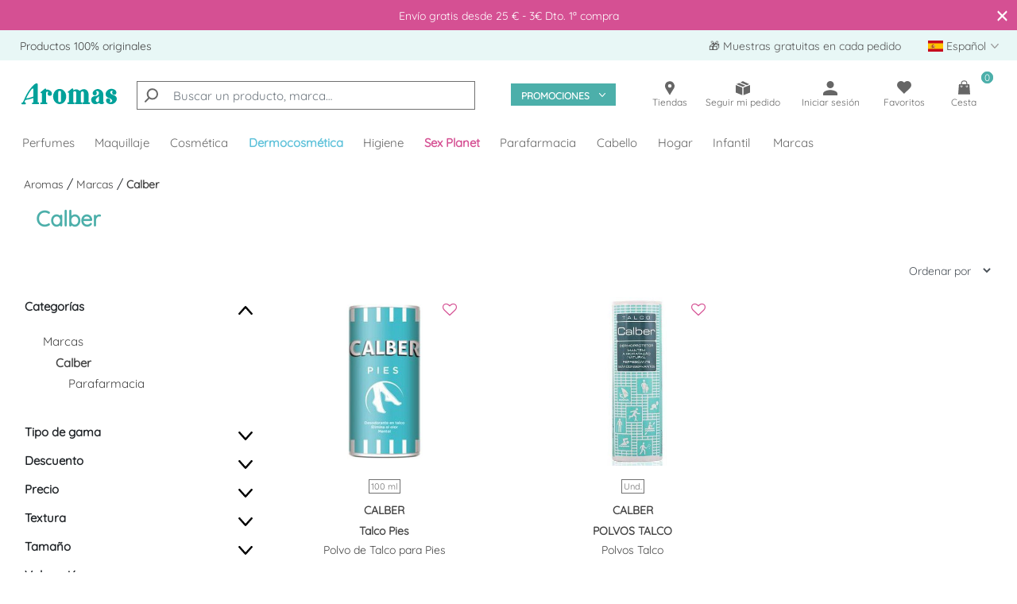

--- FILE ---
content_type: text/html;charset=UTF-8
request_url: https://www.aromas.es/calber/
body_size: 38690
content:







<!-- Include Page Designer Campaign Banner JavaScript and Styles only once here rather than at component level. -->
<!-- There should only be one Campagin Banner added on a PD page. Multiple Banners is unsupported at the moment. -->



<!DOCTYPE html>
<html lang="es">
<head>
<!--[if gt IE 9]><!-->
<script>//common/scripts.isml</script>
<script defer type="text/javascript" src="/on/demandware.static/Sites-AROMAS-Site/-/es/v1769641366114/js/main.js"></script>

    <script defer type="text/javascript" src="/on/demandware.static/Sites-AROMAS-Site/-/es/v1769641366114/js/search.js"
        
        >
    </script>

    <script defer type="text/javascript" src="/on/demandware.static/Sites-AROMAS-Site/-/es/v1769641366114/js/campaignBanner.js"
        
        >
    </script>


<meta class="netreviewsWidget" id="netreviewsWidgetNum2622" data-jsurl="//cl.avis-verifies.com/es/cache/0/a/2/0a2e2a48-ba2f-76c4-295e-21fbda7d6a32/widget4/widget21-2622_script.js"/><script src="//cl.avis-verifies.com/es/widget4/widget21_FB3.min.js"></script>

<!--<![endif]-->
<meta charset=UTF-8>

<meta http-equiv="x-ua-compatible" content="ie=edge">


<meta name="viewport" content="width=device-width, initial-scale=1, maximum-scale=1">




  <title>Comprar Calber al mejor precio y descuento en Aromas</title>


<meta name="description" content="Comprar Calber al mejor precio y descuento en Aromas. Comprar Perfumes Online al mejor precio y descuento online |Aromas. Envio gratis en 24 horas"/>
<meta name="keywords" content=""/>



    
        <meta name="robots" content="index,follow">
    


<link rel="icon" type="image/png" sizes="32x32" href="/on/demandware.static/Sites-AROMAS-Site/-/default/dw6cf1c6dd/images/favicons/FAV-32X32.png"/>
<link rel="icon" type="image/png" sizes="57x57" href="/on/demandware.static/Sites-AROMAS-Site/-/default/dw57aad9b6/images/favicons/FAV-57X57.png"/>
<link rel="icon" type="image/png" sizes="72x72" href="/on/demandware.static/Sites-AROMAS-Site/-/default/dwb63ce0e3/images/favicons/FAV-72X72.png"/>
<link rel="icon" type="image/png" sizes="114x114" href="/on/demandware.static/Sites-AROMAS-Site/-/default/dw82c80626/images/favicons/FAV-114X114.png"/>
<link rel="icon" type="image/png" sizes="120x120" href="/on/demandware.static/Sites-AROMAS-Site/-/default/dw7359a2e6/images/favicons/FAV-120X120.png"/>
<link rel="icon" type="image/png" sizes="144x144" href="/on/demandware.static/Sites-AROMAS-Site/-/default/dweaaad8df/images/favicons/FAV-144x144.png"/>
<link rel="icon" type="image/png" sizes="152x152" href="/on/demandware.static/Sites-AROMAS-Site/-/default/dwc75b7cdc/images/favicons/FAV-152x152.png"/>


<link rel="stylesheet" href="/on/demandware.static/Sites-AROMAS-Site/-/es/v1769641366114/css/global.css" />
<link rel="stylesheet" href="/on/demandware.static/Sites-AROMAS-Site/-/es/v1769641366114/css/aromas.css" />

    <link rel="stylesheet" href="/on/demandware.static/Sites-AROMAS-Site/-/es/v1769641366114/css/experience/components/assets/plpbreadcrumb.css"  />

    <link rel="stylesheet" href="/on/demandware.static/Sites-AROMAS-Site/-/es/v1769641366114/css/experience/components/commerceLayouts/layout.css"  />

    <link rel="stylesheet" href="/on/demandware.static/Sites-AROMAS-Site/-/es/v1769641366114/css/search.css"  />

    <link rel="stylesheet" href="/on/demandware.static/Sites-AROMAS-Site/-/es/v1769641366114/css/experience/components/commerceLayouts/productList.css"  />

    <link rel="stylesheet" href="/on/demandware.static/Sites-AROMAS-Site/-/es/v1769641366114/css/search/search_custom.css"  />

    <link rel="stylesheet" href="/on/demandware.static/Sites-AROMAS-Site/-/es/v1769641366114/css/experience/components/assets/custom_textbox.css"  />

    <link rel="stylesheet" href="/on/demandware.static/Sites-AROMAS-Site/-/es/v1769641366114/css/experience/components/commerceAssets/campaignBanner.css"  />



<!-- Data Layer -->
<script>
    window.dataLayer = window.dataLayer || [];
</script>


<!-- Google Tag Manager -->
<script>(function(w,d,s,l,i){w[l]=w[l]||[];w[l].push({'gtm.start':
new Date().getTime(),event:'gtm.js'});var f=d.getElementsByTagName(s)[0],
j=d.createElement(s),dl=l!='dataLayer'?'&l='+l:'';j.async=true;j.src=
'https://www.googletagmanager.com/gtm.js?id='+i+dl;f.parentNode.insertBefore(j,f);
})(window,document,'script','dataLayer','GTM-NHVR8Q4');</script>
<!-- End Google Tag Manager -->





            







	<input type="hidden" value="{&quot;event&quot;:&quot;view_item_list&quot;,&quot;item_list_id&quot;:&quot;00340m&quot;,&quot;item_list_name&quot;:&quot;Calber&quot;,&quot;items&quot;:[{&quot;item_id&quot;:&quot;448680M&quot;,&quot;item_name&quot;:&quot;Talco Pies&quot;,&quot;item_brand&quot;:&quot;Calber&quot;,&quot;item_variant&quot;:&quot;Master&quot;,&quot;index&quot;:0,&quot;quantity&quot;:1,&quot;price&quot;:0,&quot;promotion_id&quot;:&quot;Reg&quot;,&quot;promotion_name&quot;:&quot;Muestra Belleza&quot;,&quot;discount&quot;:0,&quot;item_list_name&quot;:&quot;Otros Productos Perfumados&quot;,&quot;item_list_id&quot;:&quot;540905&quot;,&quot;item_category&quot;:&quot;Higiene&quot;,&quot;item_category2&quot;:&quot;L&iacute;nea Perfumada&quot;,&quot;item_category3&quot;:&quot;Otros Productos Perfumados&quot;},{&quot;item_id&quot;:&quot;031690M&quot;,&quot;item_name&quot;:&quot;POLVOS TALCO&quot;,&quot;item_brand&quot;:&quot;Calber&quot;,&quot;item_variant&quot;:&quot;Master&quot;,&quot;index&quot;:1,&quot;quantity&quot;:1,&quot;price&quot;:0,&quot;promotion_id&quot;:&quot;Reg&quot;,&quot;promotion_name&quot;:&quot;Muestra Belleza&quot;,&quot;discount&quot;:0,&quot;item_list_name&quot;:&quot;Parafarmacia Accesorios Beb&eacute;&quot;,&quot;item_list_id&quot;:&quot;550105&quot;,&quot;item_category&quot;:&quot;Parafarmacia&quot;,&quot;item_category2&quot;:&quot;Parafarmacia Beb&eacute;s y Mamas&quot;,&quot;item_category3&quot;:&quot;Parafarmacia Accesorios Beb&eacute;&quot;}],&quot;scroll&quot;:&quot;0&quot;}" id="plp-gtm-data" />
	<script type="text/javascript">
        window.dataLayer.push(JSON.parse(document.getElementById("plp-gtm-data").value));
    </script>


	<input type="hidden" value="1" id="isProductListPD" />





<script>
    window.dataLayer.push({
            event: "page_view",
            locale: 'es'
        }
    );
</script>
<!-- Global site tag (gtag.js) - Google Analytics -->
<script async src="https://www.googletagmanager.com/gtag/js?id=G-JZS7REMBTJ"></script>
<script>
  window.dataLayer = window.dataLayer || [];
  function gtag(){window.dataLayer.push(arguments);}
  gtag('js', new Date());

  gtag('config', 'G-JZS7REMBTJ');
</script>








<!-- Marketing Cloud Analytics -->
<script type="text/javascript" src="//510003627.collect.igodigital.com/collect.js"></script>
<!-- End Marketing Cloud Analytics -->



<link rel="stylesheet" href="/on/demandware.static/Sites-AROMAS-Site/-/es/v1769641366114/css/skin/skin.css" />

<link rel="alternate" hreflang="pt" href="https://www.aromas.es/pt/calber/">

<link rel="alternate" hreflang="es" href="https://www.aromas.es/calber/">




<link rel="alternate" hreflang="x-default" href="https://www.aromas.es/calber/">




<link rel="canonical" href="https://www.aromas.es/calber/"/>


<script type="text/javascript">//<!--
/* <![CDATA[ (head-active_data.js) */
var dw = (window.dw || {});
dw.ac = {
    _analytics: null,
    _events: [],
    _category: "",
    _searchData: "",
    _anact: "",
    _anact_nohit_tag: "",
    _analytics_enabled: "true",
    _timeZone: "Europe/Madrid",
    _capture: function(configs) {
        if (Object.prototype.toString.call(configs) === "[object Array]") {
            configs.forEach(captureObject);
            return;
        }
        dw.ac._events.push(configs);
    },
	capture: function() { 
		dw.ac._capture(arguments);
		// send to CQ as well:
		if (window.CQuotient) {
			window.CQuotient.trackEventsFromAC(arguments);
		}
	},
    EV_PRD_SEARCHHIT: "searchhit",
    EV_PRD_DETAIL: "detail",
    EV_PRD_RECOMMENDATION: "recommendation",
    EV_PRD_SETPRODUCT: "setproduct",
    applyContext: function(context) {
        if (typeof context === "object" && context.hasOwnProperty("category")) {
        	dw.ac._category = context.category;
        }
        if (typeof context === "object" && context.hasOwnProperty("searchData")) {
        	dw.ac._searchData = context.searchData;
        }
    },
    setDWAnalytics: function(analytics) {
        dw.ac._analytics = analytics;
    },
    eventsIsEmpty: function() {
        return 0 == dw.ac._events.length;
    }
};
/* ]]> */
// -->
</script>
<script type="text/javascript">//<!--
/* <![CDATA[ (head-cquotient.js) */
var CQuotient = window.CQuotient = {};
CQuotient.clientId = 'bgbw-AROMAS';
CQuotient.realm = 'BGBW';
CQuotient.siteId = 'AROMAS';
CQuotient.instanceType = 'prd';
CQuotient.locale = 'es';
CQuotient.fbPixelId = '__UNKNOWN__';
CQuotient.activities = [];
CQuotient.cqcid='';
CQuotient.cquid='';
CQuotient.cqeid='';
CQuotient.cqlid='';
CQuotient.apiHost='api.cquotient.com';
/* Turn this on to test against Staging Einstein */
/* CQuotient.useTest= true; */
CQuotient.useTest = ('true' === 'false');
CQuotient.initFromCookies = function () {
	var ca = document.cookie.split(';');
	for(var i=0;i < ca.length;i++) {
	  var c = ca[i];
	  while (c.charAt(0)==' ') c = c.substring(1,c.length);
	  if (c.indexOf('cqcid=') == 0) {
		CQuotient.cqcid=c.substring('cqcid='.length,c.length);
	  } else if (c.indexOf('cquid=') == 0) {
		  var value = c.substring('cquid='.length,c.length);
		  if (value) {
		  	var split_value = value.split("|", 3);
		  	if (split_value.length > 0) {
			  CQuotient.cquid=split_value[0];
		  	}
		  	if (split_value.length > 1) {
			  CQuotient.cqeid=split_value[1];
		  	}
		  	if (split_value.length > 2) {
			  CQuotient.cqlid=split_value[2];
		  	}
		  }
	  }
	}
}
CQuotient.getCQCookieId = function () {
	if(window.CQuotient.cqcid == '')
		window.CQuotient.initFromCookies();
	return window.CQuotient.cqcid;
};
CQuotient.getCQUserId = function () {
	if(window.CQuotient.cquid == '')
		window.CQuotient.initFromCookies();
	return window.CQuotient.cquid;
};
CQuotient.getCQHashedEmail = function () {
	if(window.CQuotient.cqeid == '')
		window.CQuotient.initFromCookies();
	return window.CQuotient.cqeid;
};
CQuotient.getCQHashedLogin = function () {
	if(window.CQuotient.cqlid == '')
		window.CQuotient.initFromCookies();
	return window.CQuotient.cqlid;
};
CQuotient.trackEventsFromAC = function (/* Object or Array */ events) {
try {
	if (Object.prototype.toString.call(events) === "[object Array]") {
		events.forEach(_trackASingleCQEvent);
	} else {
		CQuotient._trackASingleCQEvent(events);
	}
} catch(err) {}
};
CQuotient._trackASingleCQEvent = function ( /* Object */ event) {
	if (event && event.id) {
		if (event.type === dw.ac.EV_PRD_DETAIL) {
			CQuotient.trackViewProduct( {id:'', alt_id: event.id, type: 'raw_sku'} );
		} // not handling the other dw.ac.* events currently
	}
};
CQuotient.trackViewProduct = function(/* Object */ cqParamData){
	var cq_params = {};
	cq_params.cookieId = CQuotient.getCQCookieId();
	cq_params.userId = CQuotient.getCQUserId();
	cq_params.emailId = CQuotient.getCQHashedEmail();
	cq_params.loginId = CQuotient.getCQHashedLogin();
	cq_params.product = cqParamData.product;
	cq_params.realm = cqParamData.realm;
	cq_params.siteId = cqParamData.siteId;
	cq_params.instanceType = cqParamData.instanceType;
	cq_params.locale = CQuotient.locale;
	
	if(CQuotient.sendActivity) {
		CQuotient.sendActivity(CQuotient.clientId, 'viewProduct', cq_params);
	} else {
		CQuotient.activities.push({activityType: 'viewProduct', parameters: cq_params});
	}
};
/* ]]> */
// -->
</script>
<!-- Demandware Apple Pay -->

<style type="text/css">ISAPPLEPAY{display:inline}.dw-apple-pay-button,.dw-apple-pay-button:hover,.dw-apple-pay-button:active{background-color:black;background-image:-webkit-named-image(apple-pay-logo-white);background-position:50% 50%;background-repeat:no-repeat;background-size:75% 60%;border-radius:5px;border:1px solid black;box-sizing:border-box;margin:5px auto;min-height:30px;min-width:100px;padding:0}
.dw-apple-pay-button:after{content:'Apple Pay';visibility:hidden}.dw-apple-pay-button.dw-apple-pay-logo-white{background-color:white;border-color:white;background-image:-webkit-named-image(apple-pay-logo-black);color:black}.dw-apple-pay-button.dw-apple-pay-logo-white.dw-apple-pay-border{border-color:black}</style>
<!-- Facebook Pixel Code -->
<script>
!function(f,b,e,v,n,t,s){if(f.fbq)return;n=f.fbq=function(){n.callMethod?
n.callMethod.apply(n,arguments):n.queue.push(arguments)};if(!f._fbq)f._fbq=n;
n.push=n;n.loaded=!0;n.version='2.0';n.agent='pldemandware';n.queue=[];t=b.createElement(e);t.async=!0;
t.src=v;s=b.getElementsByTagName(e)[0];s.parentNode.insertBefore(t,s)}(window,
document,'script','https://connect.facebook.net/en_US/fbevents.js');

fbq('init', '925390407560629');
fbq('track', "PageView");</script>
<noscript><img height="1" width="1" alt="" style="display:none"
src="https://www.facebook.com/tr?id=925390407560629&ev=PageView&noscript=1"
/></noscript>
<!-- End Facebook Pixel Code --><!-- Salesforce Payments -->
<script type="text/javascript">//<!--
/* <![CDATA[ (head-salesforce-payments.js) */
!(function (w, a) {
	var l = function() {
		if (a.length) {
			w.sfpp = new SFPP({
				baseUrl: 'https://www.aromas.es/on/demandware.store/Sites-AROMAS-Site/es/__SYSTEM__SalesforcePayments',
				locale: 'es',
				currency: 'EUR'
			});
			a.forEach(w.sfpp.ready);
		}
	};
	w.sfpp = {
		load: l,
		add: function (f) {
			a.unshift(f);
			if (document.readyState === 'complete') {
				l();
			}
		},
		ready: function (f) {
			a.push(f);
		}
	}
}(window, []));
/* ]]> */
//-->
</script>
<script src="https://js.stripe.com/v3/" defer></script>
<script src="https://www.aromas.es/on/demandware.static/Sites-AROMAS-Site/-/es/v1769641366114/internal/jscript/plaid.js?v=26.1.1.19" onload="sfpp.load()" defer></script>
<link type="text/css" href="https://www.aromas.es/on/demandware.static/Sites-AROMAS-Site/-/es/v1769641366114/internal/css/plaid.css?v=26.1.1.19" rel="stylesheet"></link>
<!-- End Salesforce Payments -->


   <script type="application/ld+json">
        {"@context":"http://schema.org/","@type":"ItemList","itemListElement":[{"@type":"ListItem","position":1,"url":"https://www.aromas.es/calber-talco-pies/448680M.html"},{"@type":"ListItem","position":2,"url":"https://www.aromas.es/calber-polvos-talco/031690M.html"}]}
    </script>


</head>
<body>
<!-- Google Tag Manager (noscript) -->
<noscript><iframe src="https://www.googletagmanager.com/ns.html?id=GTM-NHVR8Q4"
height="0" width="0" style="display:none;visibility:hidden"></iframe></noscript>
<!-- End Google Tag Manager (noscript) -->

<div class="page" data-action="Default-Start" data-querystring="null" >
<header class="fix">
    <a href="#maincontent" class="skip" aria-label="Skip to main content">Skip to main content</a>
<a href="#footercontent" class="skip" aria-label="Skip to footer content">Skip to footer content</a>
    <div class="slide-up pinkbar-ar d-none">
        <div class="container container-height">
            <div class="d-flex justify-content-center align-items-center container-height">
                <div class="content-ar-pinkbar">
                    
    
    <div class="content-asset"><!-- dwMarker="content" dwContentID="819a612747a139ff12529b3765" -->
        <p><span style="font-size:14px;"><strong>Env&iacute;o gratis desde 25 &euro; - 3&euro; Dto. 1&ordf; compra</strong></span></p>
    </div> <!-- End content-asset -->



                </div>
                <div class="content">
                    
	 

	
                </div>
                <div class="close-button close-button-ar">
                    <button type="button" class="close close-ar" aria-label="Close">
                        <span class="ar-x" aria-hidden="true">&times;</span>
                    </button>
                </div>
            </div>
        </div>
    </div>
    
    
        <div class="countdown-container " style="background-color: #FFD0D8;">
            <div class="d-none">
                <p class="countdown-aux-date">27/08/2022 10:55</p>
                <p class="countdown-aux-message">feliz dia del orgullo</p>
            </div>

            <div class="container container-height">
                <div class="d-none d-md-block">
                    <div class="d-flex justify-content-center align-items-center text-center container-height font-weight-bold" style="color:#D55093;">
                        <style>
                            .message-link{
                                color: #D55093;
                            }
                        </style>
                        


                    </div>
                </div>
                <div class="d-block d-md-none">
                    <div class="d-flex justify-content-center align-items-center text-center container-height font-weight-bold" style="color:#D55093;">
                        <style>
                            .message-link{
                                color: #D55093;
                            }
                        </style>
                        


                    </div>
                </div>
            </div>
        </div>
    
    <div class="header-banner-ar d-none d-lg-block">
        <div class="container">
            <div class="d-flex justify-content-between container-height">
                <div class="content-ar-greenbar">
                    
    
    <div class="content-asset"><!-- dwMarker="content" dwContentID="98d2013ba6a86f44ae773d7dbf" -->
        <div>
<p class="geenbar-text-left"><a href="https://www.aromas.es/concesionario-oficial.html">Productos 100% originales</a></p>
</div>
    </div> <!-- End content-asset -->



                </div>
                <div></div>
                <div class="content-ar-greenbar">
                    
    <div class="dropdown country-selector" data-url="/on/demandware.store/Sites-AROMAS-Site/es/Page-SetLocale" tabindex="0">
        <span class="dropdown-toggle" id="dropdownCountrySelector" data-toggle="dropdown" aria-haspopup="true" aria-expanded="false">
        
           <i class="flag-icon flag-icon-es"></i>  espa&ntilde;ol            
        </span>
        <div class="dropdown-menu dropdown-country-selector" aria-labelledby="dropdownCountrySelector">
            
                <a class="dropdown-item" href="#" data-locale="pt" data-currencyCode="EUR" >
                  <i class="flag-icon flag-icon-pt"></i>  portugu&ecirc;s
                </a>
            
        </div>
    </div>


                    
    
    <div class="content-asset"><!-- dwMarker="content" dwContentID="2a3182a4d90f3fce89145a5fe2" -->
        <div>
<p class="greenbar-text-right">🎁 Muestras gratuitas en cada pedido &nbsp; &nbsp;</p>
</div>
    </div> <!-- End content-asset -->



                </div>
            </div>
        </div>
    </div>
    <nav role="navigation" class="ar-header ">
        <div class="header container">
            <div class="row">
                <div class="col-12">
                    <div class="navbar-header">

                        <div class="container">
                            <div class="row justify-content-between">

                                <div class="ar-primary-menu d-flex">
                                    <div class="ar-mobile-burgermenu">
                                        <button class="navbar-toggler d-lg-none" type="button"
                                            aria-controls="sg-navbar-collapse" aria-expanded="false"
                                            aria-label="Toggle navigation">
                                            &#9776;
                                        </button>
                                    </div>
                                    <a class="logo-home" href="https://www.aromas.es/"
                                        title="Aromas Inicio">
                                        
    
    <div class="content-asset"><!-- dwMarker="content" dwContentID="f72f664fcae726146a553c7443" -->
        <svg xmlns="http://www.w3.org/2000/svg" width="145.699" height="31.677" viewBox="0 0 145.699 31.677">
  <g id="Grupo_1" data-name="Grupo 1" transform="translate(-317.193 -141.485)">
    <path id="Trazado_1" data-name="Trazado 1" d="M366.01,152.675c.913,0,1.014,1.31,1,1.825,0,0-.046.039.079.039.019,0,1.423-.2,1.562-.2,2.688,0,7.278,2.216,7.278,6.043a3.312,3.312,0,0,1-3.2,3.375c-2.084,0-3.3-.881-3.3-3.1a3.472,3.472,0,0,1,1.058-2.525c-.119-.434-.888-.673-1.234-.673a2.119,2.119,0,0,0-2.317,1.889V173.3c-.032.083.049.421.256.458,1.089.2,1.733.227,1.733,1.227,0,.441-.17,1.363-.787,1.363H359.09c-.673,0-1.037-.9-1.037-1.338a1.457,1.457,0,0,1,1.391-1.284h.744a.477.477,0,0,0,.291-.136V159.768c-.166,0-2.071-.086-2.071-.974,0-.6,3.844-3.526,4.556-4.086C363.552,154.242,365.117,152.675,366.01,152.675Z" transform="translate(-12.17 -3.333)" fill="#00a19a" fill-rule="evenodd"/>
    <path id="Trazado_2" data-name="Trazado 2" d="M424.883,152.46c.441,0,1.2.528,1.208.982.025,1.007-.05,1.157-.015,2.042a7.485,7.485,0,0,1,4.624-1.664c3.066,0,4.766,2.267,5.338,2.267.554,0,2.852-2.518,6.2-2.518,3.519,0,6.572,2.6,7.177,6.669.088.592,0,12.99,0,12.99.579.282.953.117,1.345.249a1.34,1.34,0,0,1,1.024,1.421c0,.781-.614,1.294-1.534,1.388h-9.02c-.89-.126-.979-.626-.979-1.287,0-.466.195-1.587.988-1.587h.743c.189,0,.259-.31.309-.381V159.336c-.189-1.566-.958-2.344-2.191-2.344a2.623,2.623,0,0,0-2.493,2.545v13.7c.048.246.182.375.308.375h1.146c.78,0,.787,1.083.787,1.284,0,.737-.078,1.282-1.18,1.388H429.7c-.875,0-1.06-.947-1.06-1.388a2.078,2.078,0,0,1,.086-.765c.434-.951,1.38-.369,1.976-.807V158.932a2.083,2.083,0,0,0-2.319-2.142,2.111,2.111,0,0,0-2.292,2.142v13.521c0,.334-.2.826.083,1.09,1.236-.121,1.931.339,1.931,1.4,0,1.007-.4,1.338-1.309,1.338H418.51c-1.074-.29-1.333-.576-1.333-1.363,0-1.064.674-1.53,1.939-1.53.164,0,.253-.3.3-.363V159.183a.381.381,0,0,0-.062-.267c-.848.1-1.776.091-1.776-.816,0-.6,2.579-2.281,2.743-2.4C420.625,155.486,424.008,152.46,424.883,152.46Z" transform="translate(-29.78 -3.269)" fill="#00a19a" fill-rule="evenodd"/>
    <path id="Trazado_3" data-name="Trazado 3" d="M386.073,165.062c0-6.329,4.487-11.458,10.022-11.458s10.022,5.129,10.022,11.458-4.487,11.458-10.022,11.458S386.073,171.389,386.073,165.062Zm12.165,5.991a2.174,2.174,0,1,1-4.285,0l.006-11.984a2.17,2.17,0,1,1,4.275,0Z" transform="translate(-20.516 -3.61)" fill="#00a19a" fill-rule="evenodd"/>
    <path id="Trazado_4" data-name="Trazado 4" d="M340.563,141.485c.957,0,1.282.753,1.41,1.581v26.987c.109.066.139.29.284.29h.994c.341,0,.8.619.787.883a2.167,2.167,0,0,0,.051.678c0,.5-.472,1.111-.837,1.111H333.9c-.611,0-.687-.972-.687-1.212,0-1.416.956-.707,2.069-1.447v-6.522c-.293-.038-2.932.994-3.9,1.182-1.114.22-2.613.712-3.778.907a24.777,24.777,0,0,0-4.578.905c-.22.081-.188.435-.307.68-.176.353-.258.717-.4,1.057a10.4,10.4,0,0,0-.533,1.375c0,.51,1.578-.034,2.165,1.431v.653a1.271,1.271,0,0,1-.922,1.137h-5.106a1.562,1.562,0,0,0-.4-.227,2.974,2.974,0,0,1-.322-1.081c0-1.75,1.671-.616,2.4-2.051,1.8-3.532,3.407-7.858,5.32-11.27a60.3,60.3,0,0,1,4.353-6.915C330.891,149.5,336.766,141.485,340.563,141.485ZM334.2,149.5h1.076v11.971c-1.186.406-7.578,2.68-9.9,2.676h-.616c-.007-.072-.108-.147-.108-.273C324.647,163.135,332.058,149.493,334.2,149.5Z" fill="#00a19a" fill-rule="evenodd"/>
    <path id="Trazado_5" data-name="Trazado 5" d="M479,153.823c3.7,0,8.436,3.33,8.436,7.837v11.521a.679.679,0,0,0,.63.686c.126,0,.645-.3,1.022-.449.011.071.061.071.061.2,0,.573-1.21,2-1.538,2.292a3.659,3.659,0,0,1-2.467.784,5.2,5.2,0,0,1-3.071-.781c-.365-.214-1.372-1.035-1.511-1.035-.308,0-2.58,1.816-5.237,1.816a6.143,6.143,0,0,1-6.3-6.049,8.059,8.059,0,0,0,0-1.008c-.22-2.889,3.327-5.323,5.656-5.223,3.614.157,6.106-1.781,6.106-4.445,0-1.643-.888-3.122-2.77-3.122a1.988,1.988,0,0,0-1.662.777,2.538,2.538,0,0,1,1.259,2.144c0,1.782-.881,3.576-3,3.576a3.076,3.076,0,0,1-3.4-3.3C471.214,156.385,476.175,153.823,479,153.823Zm1.7,10.678v7.128a2.51,2.51,0,0,1-2.283,2.036c-1.241,0-2.568-1.819-2.568-2.846C475.848,168.119,478.592,166.837,480.7,164.5Z" transform="translate(-45.219 -3.675)" fill="#00a19a" fill-rule="evenodd"/>
    <path id="Trazado_6" data-name="Trazado 6" d="M502.493,165.817a5.137,5.137,0,0,1-2.116-3.6c-.552-4.5,3.816-8.283,7.528-8.738,3.2-.393,8.337.746,8.882,5.176a3.249,3.249,0,1,1-6.451.767,2.907,2.907,0,0,1,.9-2.584l-.016-.129a2.627,2.627,0,0,0-1.442-.364c-.994.122-2.635,1.066-2.464,2.459.34,2.768,6.206,4.292,7.107,4.8a6.231,6.231,0,0,1,.916.626,5,5,0,0,1,2.052,3.562c.552,4.5-3.816,8.283-7.528,8.738-3.2.393-8.338-.746-8.882-5.176a3.249,3.249,0,1,1,6.451-.767,2.9,2.9,0,0,1-.9,2.584l.016.129a2.615,2.615,0,0,0,1.442.364c.994-.121,2.635-1.065,2.464-2.459-.34-2.768-6.206-4.292-7.106-4.8A5.458,5.458,0,0,1,502.493,165.817Z" transform="translate(-54.548 -3.552)" fill="#00a19a" fill-rule="evenodd"/>
  </g>
</svg>
    </div> <!-- End content-asset -->



                                        
                                    </a>

                                    <div class="search d-none d-lg-block">
                                        <div class="site-search">
    <form role="search"
          action="/Busqueda"
          method="get"
          name="simpleSearch">
        <input class="form-control search-field"
               type="text"
               name="q"
               value=""
               placeholder="Buscar un producto, marca&hellip;"
               role="combobox"
               aria-describedby="search-assistive-text"
               aria-haspopup="listbox"
               aria-owns="search-results"
               aria-expanded="false"
               aria-autocomplete="list"
               aria-activedescendant=""
               aria-controls="search-results"
               aria-label="Enter Keyword or Item No."
               autocomplete="off" />
        
        <button type="submit" name="search-button" class="hidden-md-down" aria-label="Submit search keywords"><div class="ar-search-icon"></div></button>
        <input type="hidden" value="es" name="lang">
        <div class="suggestions-wrapper" data-url="/on/demandware.store/Sites-AROMAS-Site/es/SearchServices-GetSuggestions?q="></div>
    </form>
</div>

                                    </div>

                                    <div class="promo-button d-none d-lg-block">
                                        <button type="button" class="btn btn-outline-primary promo-button-ar"
                                            data-toggle="dropdown" aria-haspopup="true"
                                            aria-expanded="false">PROMOCIONES
                                            <div class="ar-dropdown-toggle"></div></button>
                                        <div class="dropdown-menu-promo-desktop">
                                            <div class="ar-dropdown-item">
                                                <a class="" href="/Regalos">
                                                    <div class="ar-dropdown-icon-present ar-dropdown-link"></div>
                                                    Regalos
                                                </a>
                                            </div>
                                            <div class="dropdown-divider"></div>
                                            <div class="ar-dropdown-item">
                                                <a class="" href="/Promociones-Online">
                                                    <div class="ar-dropdown-icon-disccount ar-dropdown-link"></div>
                                                    Promociones
                                                </a>
                                            </div>


                                        </div>
                                    </div>

                                </div>

                                <div class="ar-secondary-menu">
                                    
    <div class="ar-icon-group d-flex">
        <div class="ar-icon-menu d-lg-none">
            <button class="ar-search-button d-none">
                <div class="ar-search-mobile ar-icon"></div>
            </button>
        </div>
    
        <div class="ar-icon-menu d-lg-none">
            <div class="dropdown d-lg-none">
                <a  type="text" data-toggle="dropdown" aria-haspopup="true" aria-expanded="false">
                    <div class="ar-dropdown-present"></div>
                </a>
            </div>
        </div>
        <div class="ar-icon-menu d-none d-lg-block">
            <a href="https://www.aromas.es/Localiza-tu-Tienda-Aromas">
                <div class="ar-shop-locator ar-icon" aria-hidden="true"></div>
                <p class="user-message ar-icon-text hidden-md-down">Tiendas</p>
            </a>
        </div>
        <div class="ar-icon-menu ar-icon-w d-none d-lg-block">
            <span class="property-ux" data-set="https://www.aromas.es/Accede-a-tu-cuenta">
                <div class="ar-track-order ar-icon" aria-hidden="true"></div>
                <p class="user-message ar-icon-text hidden-md-down">Seguir mi pedido</p>
            </span>
        </div>
        <div class="ar-icon-menu ar-icon-w">
            <span class="property-ux" data-set="https://www.aromas.es/Accede-a-tu-cuenta">
                <div class="ar-sign-in ar-icon" aria-hidden="true"></div>
                <p class="user-message ar-icon-text hidden-md-down">Iniciar sesi&oacute;n</p>
            </span>
        </div>
        <div class="ar-icon-menu d-none d-lg-block">
            <span class="property-ux" data-set="https://www.aromas.es/Lista-de-Deseos">
                <input type="hidden" id="wishlist-producturl" value="https://www.aromas.es/on/demandware.store/Sites-AROMAS-Site/es/Wishlist-GetDatalayer">
                <div class="ar-wishlist ar-icon" aria-hidden="true"></div>
                <p class="user-message ar-icon-text hidden-md-down">Favoritos</p>
            </span>
        </div>
        <div class="ar-icon-menu ar-icon-menu-minicart">
            <div class="minicart" data-action-url="/on/demandware.store/Sites-AROMAS-Site/es/Cart-MiniCartShow">
                    <div class="minicart-total">
    <a class="minicart-link" href="https://www.aromas.es/Cesta" title="Cesta 0 productos" aria-label="Cesta 0 productos" aria-haspopup="true">
        <div class="minicart-icon ar-minicart-icon"></div>
        <p class="minicart-icon-text hidden-md-down">Cesta</p>
        <span class="minicart-quantity hidden-md-down">
            0
        </span>
    </a>
</div>

<div class="minicart-total">
        <span class="minicart-quantity ">
            0
        </span>
</div>
<div class="popover popover-bottom"></div>

            </div> 
        </div>
    </div>


                                    <div class="mobile-countryselector">
    <div class="dropdown country-selector" data-url="/on/demandware.store/Sites-AROMAS-Site/es/Page-SetLocale" tabindex="0">
        <span class="dropdown-toggle" id="dropdownCountrySelector" data-toggle="dropdown" aria-haspopup="true" aria-expanded="false">
        
           <i class="flag-icon flag-icon-es"></i>  espa&ntilde;ol            
        </span>
        <div class="dropdown-menu dropdown-country-selector" aria-labelledby="dropdownCountrySelector">
            
                <a class="dropdown-item" href="#" data-locale="pt" data-currencyCode="EUR" >
                  <i class="flag-icon flag-icon-pt"></i>  portugu&ecirc;s
                </a>
            
        </div>
    </div>

</div>
                                </div>
                            </div>

                        </div>

                    </div>
                </div>

            </div>
            <div class="ar-custom-dropdown-m">
				<span class="ar-promo-present-button-close">X</span>
                <div><a class="ar-dropdown-item" href="/Regalos">
                        <div class="ar-dropdown-m-icon ar-icon-m-present"></div>Regalos
                    </a></div>
                <div><a class="ar-dropdown-item" href="/Promociones-Online">
                        <div class="ar-dropdown-m-icon ar-icon-m-disccount"></div>Promociones
                    </a></div>
            </div>
            <div class="main-menu navbar-toggleable-lg menu-toggleable-left multilevel-dropdown d-none d-lg-block"
                id="sg-navbar-collapse">
                <div class="container">
                    <div class="row">
                        

<nav class="navbar navbar-expand-lg bg-inverse col-12">
    <div class="close-menu clearfix d-xl-none">
        
        <div class="row">
            <div class="col ar-logo-menu-mobile">
                <img src="/on/demandware.static/Sites-AROMAS-Site/-/default/dw88565395/images/logoaromas.svg" alt="Aromas" />
            </div>
        </div>

        
        <div class="row ar-row-greeting">
            <div class="col">
                <wainclude url="/on/demandware.store/Sites-AROMAS-Site/es/Account-Greeting">
            </div>
        </div>

        
        <div class="row">
            <div class="col">
                <button type="button" class="promo-button-ar-into btn btn-outline-primary">
                    PROMOCIONES
                    <div class="ar-dropdown-toggle ar-animation-rotate"></div>
                </button>
            </div>
        </div>
        <div class="ar-custom-dropdown-m-into">
            <div>
                <a class="ar-dropdown-item" href="/Regalos">
                    <div class="ar-dropdown-m-icon ar-icon-m-present"></div>Regalos
                </a>
            </div>
            <div>
                <a class="ar-dropdown-item" href="/Promociones-Online">
                    <div class="ar-dropdown-m-icon ar-icon-m-disccount"></div>Promociones
                </a>
            </div>
        </div>

        
        <div class="category-link-container hidden-md-up">
            


        </div>

        <div class="category-link-container hidden-md-up">
            
    
    <div class="content-asset"><!-- dwMarker="content" dwContentID="ddc58a1f733a89386f05b7da62" -->
        <p><a class="category-button-ar-into" href="https://www.aromas.es/SexPlanet/" style="background-color: #D55093; color: #FFFFFF; font-weight: bold;">SEXPLANET</a></p>
    </div> <!-- End content-asset -->



        </div>

        
        <div class="back ar-back">
            <button role="button" aria-label="Atr&aacute;s">
                <span class="caret-left"></span>
                Atr&aacute;s
            </button>
        </div>

        
        <div class="close-button ar-close">
            <button role="button" aria-label="Cerrar">
                Cerrar
                <span aria-hidden="true">&times;</span>
            </button>
        </div>
    </div>

    <div class="menu-group pull-left" role="navigation">
		<ul class="nav navbar-nav" role="menu">
            
                
                    
                        <li class="nav-item dropdown cat-top-title" role="presentation">
                            <span class="ar-arrow">></span>
                            <a href="/perfumes/" 
                            id="51" class="nav-link dropdown-toggle" role="button" data-toggle="dropdown" aria-haspopup="true" aria-expanded="false" tabindex="0">Perfumes</a>
                            
                            <ul class="dropdown-menu" role="menu" aria-hidden="true" aria-label="51">
    <div class="btn ar-top-cat">
        <a href="/perfumes/" id="51" class="ar-top-cat-link dropdown-link dropdown-toggle" role="button" data-toggle="dropdown" aria-haspopup="true" aria-expanded="false" tabindex="0">
            Perfumes
        </a>
    </div>
    
        
            <li class="dropdown-item dropdown" role="presentation">
                <span class="ar-arrow">></span>
                <a href="/perfumes-mujer/" id="5101" class="dropdown-link dropdown-toggle" role="button" data-toggle="dropdown" aria-haspopup="true" aria-expanded="false" tabindex="0"
                >
                Perfumes Mujer
                </a>
                
                <ul class="dropdown-menu" role="menu" aria-hidden="true" aria-label="5101">
    <div class="btn ar-top-cat">
        <a href="/perfumes-mujer/" id="5101" class="ar-top-cat-link dropdown-link dropdown-toggle" role="button" data-toggle="dropdown" aria-haspopup="true" aria-expanded="false" tabindex="0">
            Perfumes Mujer
        </a>
    </div>
    
        
            <li class="dropdown-item" role="presentation">
                <a href="/estuches-de-perfumes-mujer/" id="5102" role="menuitem" class="dropdown-link" tabindex="-1" 
                >
                Estuches de Perfumes Mujer
                </a>
            </li>
        
    
        
            <li class="dropdown-item" role="presentation">
                <a href="/linea-corporal-mujer/" id="5104" role="menuitem" class="dropdown-link" tabindex="-1" 
                >
                Linea Corporal Mujer
                </a>
            </li>
        
    
        
            <li class="dropdown-item" role="presentation">
                <a href="/formatos-especiales-mujer/" id="5103" role="menuitem" class="dropdown-link" tabindex="-1" 
                >
                Formatos Especiales Mujer
                </a>
            </li>
        
    
    

    <hr class="ar-separator"/>


    <div class="banner-container hidden-md-up">
        
    
    <div class="content-asset"><!-- dwMarker="content" dwContentID="06f06dc0b20164aba3d0fa37e4" -->
        <p><a href="https://www.aromas.es/clarins-double-serum/"><img alt="" height="230" src="https://www.aromas.es/on/demandware.static/-/Sites-AROMAS-Library/default/dw71fb65b1/Menu%20desplegable%20movil/2026/01Enero/AROMAS%20400x230.jpg" title="" width="400" /></a></p>
    </div> <!-- End content-asset -->



    </div>
    <div class="banner-container hidden-md-up">
        
    
    <div class="content-asset"><!-- dwMarker="content" dwContentID="a0793f0ecc77d36dd0e833e941" -->
        <p><a href="https://www.aromas.es/dolce-gabbana-the-one/"><img alt="" src="https://www.aromas.es/on/demandware.static/-/Sites-AROMAS-Library/default/dw7f71cccc/Menu%20desplegable%20movil/2026/01Enero/DG_400x230.jpg" title="" /></a></p>
    </div> <!-- End content-asset -->



    </div>
</ul>

            </li>
        
    
        
            <li class="dropdown-item dropdown" role="presentation">
                <span class="ar-arrow">></span>
                <a href="/perfumes-hombre/" id="5106" class="dropdown-link dropdown-toggle" role="button" data-toggle="dropdown" aria-haspopup="true" aria-expanded="false" tabindex="0"
                >
                Perfumes Hombre
                </a>
                
                <ul class="dropdown-menu" role="menu" aria-hidden="true" aria-label="5106">
    <div class="btn ar-top-cat">
        <a href="/perfumes-hombre/" id="5106" class="ar-top-cat-link dropdown-link dropdown-toggle" role="button" data-toggle="dropdown" aria-haspopup="true" aria-expanded="false" tabindex="0">
            Perfumes Hombre
        </a>
    </div>
    
        
            <li class="dropdown-item" role="presentation">
                <a href="/estuches-de-perfumes-hombre/" id="5107" role="menuitem" class="dropdown-link" tabindex="-1" 
                >
                Estuches de Perfumes Hombre
                </a>
            </li>
        
    
        
            <li class="dropdown-item" role="presentation">
                <a href="/formatos-especiales-hombre/" id="5108" role="menuitem" class="dropdown-link" tabindex="-1" 
                >
                Formatos Especiales Hombre
                </a>
            </li>
        
    
        
            <li class="dropdown-item" role="presentation">
                <a href="/linea-corporal-hombre/" id="5109" role="menuitem" class="dropdown-link" tabindex="-1" 
                >
                Linea Corporal Hombre
                </a>
            </li>
        
    
    

    <hr class="ar-separator"/>


    <div class="banner-container hidden-md-up">
        
    
    <div class="content-asset"><!-- dwMarker="content" dwContentID="06f06dc0b20164aba3d0fa37e4" -->
        <p><a href="https://www.aromas.es/clarins-double-serum/"><img alt="" height="230" src="https://www.aromas.es/on/demandware.static/-/Sites-AROMAS-Library/default/dw71fb65b1/Menu%20desplegable%20movil/2026/01Enero/AROMAS%20400x230.jpg" title="" width="400" /></a></p>
    </div> <!-- End content-asset -->



    </div>
    <div class="banner-container hidden-md-up">
        
    
    <div class="content-asset"><!-- dwMarker="content" dwContentID="a0793f0ecc77d36dd0e833e941" -->
        <p><a href="https://www.aromas.es/dolce-gabbana-the-one/"><img alt="" src="https://www.aromas.es/on/demandware.static/-/Sites-AROMAS-Library/default/dw7f71cccc/Menu%20desplegable%20movil/2026/01Enero/DG_400x230.jpg" title="" /></a></p>
    </div> <!-- End content-asset -->



    </div>
</ul>

            </li>
        
    
        
            <li class="dropdown-item" role="presentation">
                <a href="/perfumes-ninos/" id="5111" role="menuitem" class="dropdown-link" tabindex="-1" 
                >
                Perfumes Ni&ntilde;os
                </a>
            </li>
        
    
        
            <li class="dropdown-item dropdown" role="presentation">
                <span class="ar-arrow">></span>
                <a href="/perfumes-unisex/" id="5113" class="dropdown-link dropdown-toggle" role="button" data-toggle="dropdown" aria-haspopup="true" aria-expanded="false" tabindex="0"
                >
                Perfumes Unisex
                </a>
                
                <ul class="dropdown-menu" role="menu" aria-hidden="true" aria-label="5113">
    <div class="btn ar-top-cat">
        <a href="/perfumes-unisex/" id="5113" class="ar-top-cat-link dropdown-link dropdown-toggle" role="button" data-toggle="dropdown" aria-haspopup="true" aria-expanded="false" tabindex="0">
            Perfumes Unisex
        </a>
    </div>
    
        
            <li class="dropdown-item" role="presentation">
                <a href="/estuches-de-perfumes-unisex/" id="5114" role="menuitem" class="dropdown-link" tabindex="-1" 
                >
                Estuches de Perfumes Unisex
                </a>
            </li>
        
    
    

    <hr class="ar-separator"/>


    <div class="banner-container hidden-md-up">
        
    
    <div class="content-asset"><!-- dwMarker="content" dwContentID="06f06dc0b20164aba3d0fa37e4" -->
        <p><a href="https://www.aromas.es/clarins-double-serum/"><img alt="" height="230" src="https://www.aromas.es/on/demandware.static/-/Sites-AROMAS-Library/default/dw71fb65b1/Menu%20desplegable%20movil/2026/01Enero/AROMAS%20400x230.jpg" title="" width="400" /></a></p>
    </div> <!-- End content-asset -->



    </div>
    <div class="banner-container hidden-md-up">
        
    
    <div class="content-asset"><!-- dwMarker="content" dwContentID="a0793f0ecc77d36dd0e833e941" -->
        <p><a href="https://www.aromas.es/dolce-gabbana-the-one/"><img alt="" src="https://www.aromas.es/on/demandware.static/-/Sites-AROMAS-Library/default/dw7f71cccc/Menu%20desplegable%20movil/2026/01Enero/DG_400x230.jpg" title="" /></a></p>
    </div> <!-- End content-asset -->



    </div>
</ul>

            </li>
        
    
        
            <li class="dropdown-item" role="presentation">
                <a href="/perfumes-low-cost/" id="perfumes_low_cost" role="menuitem" class="dropdown-link" tabindex="-1" 
                >
                Perfumes Low Cost
                </a>
            </li>
        
    
        
            <li class="dropdown-item" role="presentation">
                <a href="/perfumes-fougere/" id="perfume_fougere" role="menuitem" class="dropdown-link" tabindex="-1" 
                >
                Perfumes Foug&egrave;re
                </a>
            </li>
        
    
        
            <li class="dropdown-item" role="presentation">
                <a href="/perfumes-frutales/" id="perfumes-frutales" role="menuitem" class="dropdown-link" tabindex="-1" 
                >
                Perfumes Frutales
                </a>
            </li>
        
    
        
            <li class="dropdown-item" role="presentation">
                <a href="/perfumes-almizcle/" id="perfumes_almizcle" role="menuitem" class="dropdown-link" tabindex="-1" 
                >
                Perfumes Almizcle
                </a>
            </li>
        
    
        
            <li class="dropdown-item" role="presentation">
                <a href="/perfumes-citricos/" id="perfumes_c&iacute;tricos" role="menuitem" class="dropdown-link" tabindex="-1" 
                >
                Perfumes C&iacute;tricos
                </a>
            </li>
        
    
        
            <li class="dropdown-item" role="presentation">
                <a href="/perfumes-dulces/" id="perfumes_dulces" role="menuitem" class="dropdown-link" tabindex="-1" 
                >
                Perfumes Dulces
                </a>
            </li>
        
    
        
            <li class="dropdown-item" role="presentation">
                <a href="/perfumes-florales/" id="perfumes_florales" role="menuitem" class="dropdown-link" tabindex="-1" 
                >
                Perfumes Florales
                </a>
            </li>
        
    
        
            <li class="dropdown-item" role="presentation">
                <a href="/perfumes-orientales/" id="perfumes_orientales" role="menuitem" class="dropdown-link" tabindex="-1" 
                >
                Perfumes Orientales
                </a>
            </li>
        
    
        
            <li class="dropdown-item" role="presentation">
                <a href="/perfumes-amaderados/" id="perfumes_amaderados" role="menuitem" class="dropdown-link" tabindex="-1" 
                >
                Perfumes Amaderados
                </a>
            </li>
        
    
    

    <hr class="ar-separator"/>


    <div class="banner-container hidden-md-up">
        
    
    <div class="content-asset"><!-- dwMarker="content" dwContentID="06f06dc0b20164aba3d0fa37e4" -->
        <p><a href="https://www.aromas.es/clarins-double-serum/"><img alt="" height="230" src="https://www.aromas.es/on/demandware.static/-/Sites-AROMAS-Library/default/dw71fb65b1/Menu%20desplegable%20movil/2026/01Enero/AROMAS%20400x230.jpg" title="" width="400" /></a></p>
    </div> <!-- End content-asset -->



    </div>
    <div class="banner-container hidden-md-up">
        
    
    <div class="content-asset"><!-- dwMarker="content" dwContentID="a0793f0ecc77d36dd0e833e941" -->
        <p><a href="https://www.aromas.es/dolce-gabbana-the-one/"><img alt="" src="https://www.aromas.es/on/demandware.static/-/Sites-AROMAS-Library/default/dw7f71cccc/Menu%20desplegable%20movil/2026/01Enero/DG_400x230.jpg" title="" /></a></p>
    </div> <!-- End content-asset -->



    </div>
</ul>

                        </li>
                    
                
                    
                        <li class="nav-item dropdown cat-top-title" role="presentation">
                            <span class="ar-arrow">></span>
                            <a href="/maquillaje/" 
                            id="52" class="nav-link dropdown-toggle" role="button" data-toggle="dropdown" aria-haspopup="true" aria-expanded="false" tabindex="0">Maquillaje</a>
                            
                            <ul class="dropdown-menu" role="menu" aria-hidden="true" aria-label="52">
    <div class="btn ar-top-cat">
        <a href="/maquillaje/" id="52" class="ar-top-cat-link dropdown-link dropdown-toggle" role="button" data-toggle="dropdown" aria-haspopup="true" aria-expanded="false" tabindex="0">
            Maquillaje
        </a>
    </div>
    
        
            <li class="dropdown-item" role="presentation">
                <a href="/maquillaje-low-cost/" id="low_cost" role="menuitem" class="dropdown-link" tabindex="-1" 
                style="color:#D55093;">
                Maquillaje Low Cost
                </a>
            </li>
        
    
        
            <li class="dropdown-item" role="presentation">
                <a href="/maquillaje-low-cost-oferta-descuento/" id="70_2ud_maquillaje" role="menuitem" class="dropdown-link" tabindex="-1" 
                style="color:#D55093;">
                3x2 Rimmel, Bourjois, Max Factor, Sally Hansen
                </a>
            </li>
        
    
        
            <li class="dropdown-item dropdown" role="presentation">
                <span class="ar-arrow">></span>
                <a href="/maquillaje-rostro/" id="5201" class="dropdown-link dropdown-toggle" role="button" data-toggle="dropdown" aria-haspopup="true" aria-expanded="false" tabindex="0"
                >
                Maquillaje Rostro
                </a>
                
                <ul class="dropdown-menu" role="menu" aria-hidden="true" aria-label="5201">
    <div class="btn ar-top-cat">
        <a href="/maquillaje-rostro/" id="5201" class="ar-top-cat-link dropdown-link dropdown-toggle" role="button" data-toggle="dropdown" aria-haspopup="true" aria-expanded="false" tabindex="0">
            Maquillaje Rostro
        </a>
    </div>
    
        
            <li class="dropdown-item" role="presentation">
                <a href="/maquillaje-primer/" id="520101" role="menuitem" class="dropdown-link" tabindex="-1" 
                >
                Primer
                </a>
            </li>
        
    
        
            <li class="dropdown-item" role="presentation">
                <a href="/maquillaje-antiojeras-correctores/" id="520102" role="menuitem" class="dropdown-link" tabindex="-1" 
                >
                Antiojeras &amp; Correctores
                </a>
            </li>
        
    
        
            <li class="dropdown-item" role="presentation">
                <a href="/maquillaje-bases-de-maquillaje/" id="520103" role="menuitem" class="dropdown-link" tabindex="-1" 
                >
                Bases de Maquillaje
                </a>
            </li>
        
    
        
            <li class="dropdown-item" role="presentation">
                <a href="/maquillaje-bb-cc-cream/" id="520104" role="menuitem" class="dropdown-link" tabindex="-1" 
                >
                BB &amp; CC Cream
                </a>
            </li>
        
    
        
            <li class="dropdown-item" role="presentation">
                <a href="/maquillaje-contouring/" id="520105" role="menuitem" class="dropdown-link" tabindex="-1" 
                >
                Contouring
                </a>
            </li>
        
    
        
            <li class="dropdown-item" role="presentation">
                <a href="/maquillaje-polvos-de-rostro/" id="520106" role="menuitem" class="dropdown-link" tabindex="-1" 
                >
                Polvos de Rostro
                </a>
            </li>
        
    
        
            <li class="dropdown-item" role="presentation">
                <a href="/maquillaje-polvos-bronceadores/" id="520107" role="menuitem" class="dropdown-link" tabindex="-1" 
                >
                Polvos Bronceadores
                </a>
            </li>
        
    
        
            <li class="dropdown-item" role="presentation">
                <a href="/maquillaje-iluminadores/" id="520108" role="menuitem" class="dropdown-link" tabindex="-1" 
                >
                Iluminadores
                </a>
            </li>
        
    
        
            <li class="dropdown-item" role="presentation">
                <a href="/maquillaje-coloretes/" id="520109" role="menuitem" class="dropdown-link" tabindex="-1" 
                >
                Coloretes
                </a>
            </li>
        
    
        
            <li class="dropdown-item" role="presentation">
                <a href="/maquillaje-fijadores-del-maquillaje/" id="520110" role="menuitem" class="dropdown-link" tabindex="-1" 
                >
                Fijadores del Maquillaje
                </a>
            </li>
        
    
        
            <li class="dropdown-item" role="presentation">
                <a href="/maquillaje-paletas-de-rostro/" id="520111" role="menuitem" class="dropdown-link" tabindex="-1" 
                >
                Paletas de Rostro
                </a>
            </li>
        
    
    

    <hr class="ar-separator"/>


    <div class="banner-container hidden-md-up">
        
    
    <div class="content-asset"><!-- dwMarker="content" dwContentID="06f06dc0b20164aba3d0fa37e4" -->
        <p><a href="https://www.aromas.es/clarins-double-serum/"><img alt="" height="230" src="https://www.aromas.es/on/demandware.static/-/Sites-AROMAS-Library/default/dw71fb65b1/Menu%20desplegable%20movil/2026/01Enero/AROMAS%20400x230.jpg" title="" width="400" /></a></p>
    </div> <!-- End content-asset -->



    </div>
    <div class="banner-container hidden-md-up">
        
    
    <div class="content-asset"><!-- dwMarker="content" dwContentID="a0793f0ecc77d36dd0e833e941" -->
        <p><a href="https://www.aromas.es/dolce-gabbana-the-one/"><img alt="" src="https://www.aromas.es/on/demandware.static/-/Sites-AROMAS-Library/default/dw7f71cccc/Menu%20desplegable%20movil/2026/01Enero/DG_400x230.jpg" title="" /></a></p>
    </div> <!-- End content-asset -->



    </div>
</ul>

            </li>
        
    
        
            <li class="dropdown-item dropdown" role="presentation">
                <span class="ar-arrow">></span>
                <a href="/maquillaje-ojos/" id="5202" class="dropdown-link dropdown-toggle" role="button" data-toggle="dropdown" aria-haspopup="true" aria-expanded="false" tabindex="0"
                >
                Maquillaje Ojos
                </a>
                
                <ul class="dropdown-menu" role="menu" aria-hidden="true" aria-label="5202">
    <div class="btn ar-top-cat">
        <a href="/maquillaje-ojos/" id="5202" class="ar-top-cat-link dropdown-link dropdown-toggle" role="button" data-toggle="dropdown" aria-haspopup="true" aria-expanded="false" tabindex="0">
            Maquillaje Ojos
        </a>
    </div>
    
        
            <li class="dropdown-item dropdown" role="presentation">
                <span class="ar-arrow">></span>
                <a href="/maquillaje-delineador-de-ojos/" id="520201" class="dropdown-link dropdown-toggle" role="button" data-toggle="dropdown" aria-haspopup="true" aria-expanded="false" tabindex="0"
                >
                Delineador de Ojos
                </a>
                
                <ul class="dropdown-menu" role="menu" aria-hidden="true" aria-label="520201">
    <div class="btn ar-top-cat">
        <a href="/maquillaje-delineador-de-ojos/" id="520201" class="ar-top-cat-link dropdown-link dropdown-toggle" role="button" data-toggle="dropdown" aria-haspopup="true" aria-expanded="false" tabindex="0">
            Delineador de Ojos
        </a>
    </div>
    
        
            <li class="dropdown-item" role="presentation">
                <a href="/maquillaje-eyeliner/" id="52020101" role="menuitem" class="dropdown-link" tabindex="-1" 
                >
                Eyeliner de Ojos
                </a>
            </li>
        
    
        
            <li class="dropdown-item" role="presentation">
                <a href="/maquillaje-rotuladores/" id="52020102" role="menuitem" class="dropdown-link" tabindex="-1" 
                >
                Rotuladores de Ojos
                </a>
            </li>
        
    
        
            <li class="dropdown-item" role="presentation">
                <a href="/maquillaje-lapices/" id="52020103" role="menuitem" class="dropdown-link" tabindex="-1" 
                >
                L&aacute;pices de Ojos
                </a>
            </li>
        
    
    

    <hr class="ar-separator"/>


    <div class="banner-container hidden-md-up">
        
    
    <div class="content-asset"><!-- dwMarker="content" dwContentID="06f06dc0b20164aba3d0fa37e4" -->
        <p><a href="https://www.aromas.es/clarins-double-serum/"><img alt="" height="230" src="https://www.aromas.es/on/demandware.static/-/Sites-AROMAS-Library/default/dw71fb65b1/Menu%20desplegable%20movil/2026/01Enero/AROMAS%20400x230.jpg" title="" width="400" /></a></p>
    </div> <!-- End content-asset -->



    </div>
    <div class="banner-container hidden-md-up">
        
    
    <div class="content-asset"><!-- dwMarker="content" dwContentID="a0793f0ecc77d36dd0e833e941" -->
        <p><a href="https://www.aromas.es/dolce-gabbana-the-one/"><img alt="" src="https://www.aromas.es/on/demandware.static/-/Sites-AROMAS-Library/default/dw7f71cccc/Menu%20desplegable%20movil/2026/01Enero/DG_400x230.jpg" title="" /></a></p>
    </div> <!-- End content-asset -->



    </div>
</ul>

            </li>
        
    
        
            <li class="dropdown-item" role="presentation">
                <a href="/maquillaje-mascara-de-pestanas/" id="520202" role="menuitem" class="dropdown-link" tabindex="-1" 
                >
                M&aacute;scara de Pesta&ntilde;as
                </a>
            </li>
        
    
        
            <li class="dropdown-item dropdown" role="presentation">
                <span class="ar-arrow">></span>
                <a href="/maquillaje-sombras-de-ojos/" id="520203" class="dropdown-link dropdown-toggle" role="button" data-toggle="dropdown" aria-haspopup="true" aria-expanded="false" tabindex="0"
                >
                Sombras de Ojos
                </a>
                
                <ul class="dropdown-menu" role="menu" aria-hidden="true" aria-label="520203">
    <div class="btn ar-top-cat">
        <a href="/maquillaje-sombras-de-ojos/" id="520203" class="ar-top-cat-link dropdown-link dropdown-toggle" role="button" data-toggle="dropdown" aria-haspopup="true" aria-expanded="false" tabindex="0">
            Sombras de Ojos
        </a>
    </div>
    
        
            <li class="dropdown-item" role="presentation">
                <a href="/maquillaje-sombras-en-polvo/" id="52020301" role="menuitem" class="dropdown-link" tabindex="-1" 
                >
                Sombras en Polvo
                </a>
            </li>
        
    
        
            <li class="dropdown-item" role="presentation">
                <a href="/maquillaje-sombras-liquidas-crema/" id="52020302" role="menuitem" class="dropdown-link" tabindex="-1" 
                >
                Sombras Liquidas &amp; Crema
                </a>
            </li>
        
    
        
            <li class="dropdown-item" role="presentation">
                <a href="/maquillaje-bases-de-sombras/" id="52020304" role="menuitem" class="dropdown-link" tabindex="-1" 
                >
                Bases de Sombras
                </a>
            </li>
        
    
    

    <hr class="ar-separator"/>


    <div class="banner-container hidden-md-up">
        
    
    <div class="content-asset"><!-- dwMarker="content" dwContentID="06f06dc0b20164aba3d0fa37e4" -->
        <p><a href="https://www.aromas.es/clarins-double-serum/"><img alt="" height="230" src="https://www.aromas.es/on/demandware.static/-/Sites-AROMAS-Library/default/dw71fb65b1/Menu%20desplegable%20movil/2026/01Enero/AROMAS%20400x230.jpg" title="" width="400" /></a></p>
    </div> <!-- End content-asset -->



    </div>
    <div class="banner-container hidden-md-up">
        
    
    <div class="content-asset"><!-- dwMarker="content" dwContentID="a0793f0ecc77d36dd0e833e941" -->
        <p><a href="https://www.aromas.es/dolce-gabbana-the-one/"><img alt="" src="https://www.aromas.es/on/demandware.static/-/Sites-AROMAS-Library/default/dw7f71cccc/Menu%20desplegable%20movil/2026/01Enero/DG_400x230.jpg" title="" /></a></p>
    </div> <!-- End content-asset -->



    </div>
</ul>

            </li>
        
    
        
            <li class="dropdown-item" role="presentation">
                <a href="/maquillaje-pestanas-postizas/" id="520204" role="menuitem" class="dropdown-link" tabindex="-1" 
                >
                Pesta&ntilde;as Postizas
                </a>
            </li>
        
    
        
            <li class="dropdown-item" role="presentation">
                <a href="/maquillaje-paleta-de-sombras-de-ojos/" id="520205" role="menuitem" class="dropdown-link" tabindex="-1" 
                >
                Paleta de Sombras de Ojos
                </a>
            </li>
        
    
    

    <hr class="ar-separator"/>


    <div class="banner-container hidden-md-up">
        
    
    <div class="content-asset"><!-- dwMarker="content" dwContentID="06f06dc0b20164aba3d0fa37e4" -->
        <p><a href="https://www.aromas.es/clarins-double-serum/"><img alt="" height="230" src="https://www.aromas.es/on/demandware.static/-/Sites-AROMAS-Library/default/dw71fb65b1/Menu%20desplegable%20movil/2026/01Enero/AROMAS%20400x230.jpg" title="" width="400" /></a></p>
    </div> <!-- End content-asset -->



    </div>
    <div class="banner-container hidden-md-up">
        
    
    <div class="content-asset"><!-- dwMarker="content" dwContentID="a0793f0ecc77d36dd0e833e941" -->
        <p><a href="https://www.aromas.es/dolce-gabbana-the-one/"><img alt="" src="https://www.aromas.es/on/demandware.static/-/Sites-AROMAS-Library/default/dw7f71cccc/Menu%20desplegable%20movil/2026/01Enero/DG_400x230.jpg" title="" /></a></p>
    </div> <!-- End content-asset -->



    </div>
</ul>

            </li>
        
    
        
            <li class="dropdown-item dropdown" role="presentation">
                <span class="ar-arrow">></span>
                <a href="/maquillaje-labios/" id="5203" class="dropdown-link dropdown-toggle" role="button" data-toggle="dropdown" aria-haspopup="true" aria-expanded="false" tabindex="0"
                >
                Maquillaje Labios
                </a>
                
                <ul class="dropdown-menu" role="menu" aria-hidden="true" aria-label="5203">
    <div class="btn ar-top-cat">
        <a href="/maquillaje-labios/" id="5203" class="ar-top-cat-link dropdown-link dropdown-toggle" role="button" data-toggle="dropdown" aria-haspopup="true" aria-expanded="false" tabindex="0">
            Maquillaje Labios
        </a>
    </div>
    
        
            <li class="dropdown-item" role="presentation">
                <a href="/maquillaje-barra-de-labios/" id="520301" role="menuitem" class="dropdown-link" tabindex="-1" 
                >
                Barra de Labios
                </a>
            </li>
        
    
        
            <li class="dropdown-item" role="presentation">
                <a href="/maquillaje-labial-liquido/" id="520302" role="menuitem" class="dropdown-link" tabindex="-1" 
                >
                Labial Liquido
                </a>
            </li>
        
    
        
            <li class="dropdown-item" role="presentation">
                <a href="/maquillaje-gloss/" id="520303" role="menuitem" class="dropdown-link" tabindex="-1" 
                >
                Gloss de Labios
                </a>
            </li>
        
    
        
            <li class="dropdown-item" role="presentation">
                <a href="/maquillaje-lapiz-de-labios/" id="520304" role="menuitem" class="dropdown-link" tabindex="-1" 
                >
                L&aacute;piz de Labios
                </a>
            </li>
        
    
        
            <li class="dropdown-item" role="presentation">
                <a href="/maquillaje-prebase-de-labios/" id="520305" role="menuitem" class="dropdown-link" tabindex="-1" 
                >
                Prebase de Labios
                </a>
            </li>
        
    
        
            <li class="dropdown-item" role="presentation">
                <a href="/maquillaje-balsamo-cuidados-de-labios/" id="520306" role="menuitem" class="dropdown-link" tabindex="-1" 
                >
                Balsamo &amp; Cuidados de Labios
                </a>
            </li>
        
    
        
            <li class="dropdown-item" role="presentation">
                <a href="/maquillaje-voluminizador-de-labios/" id="520307" role="menuitem" class="dropdown-link" tabindex="-1" 
                >
                Voluminizador de Labios
                </a>
            </li>
        
    
    

    <hr class="ar-separator"/>


    <div class="banner-container hidden-md-up">
        
    
    <div class="content-asset"><!-- dwMarker="content" dwContentID="06f06dc0b20164aba3d0fa37e4" -->
        <p><a href="https://www.aromas.es/clarins-double-serum/"><img alt="" height="230" src="https://www.aromas.es/on/demandware.static/-/Sites-AROMAS-Library/default/dw71fb65b1/Menu%20desplegable%20movil/2026/01Enero/AROMAS%20400x230.jpg" title="" width="400" /></a></p>
    </div> <!-- End content-asset -->



    </div>
    <div class="banner-container hidden-md-up">
        
    
    <div class="content-asset"><!-- dwMarker="content" dwContentID="a0793f0ecc77d36dd0e833e941" -->
        <p><a href="https://www.aromas.es/dolce-gabbana-the-one/"><img alt="" src="https://www.aromas.es/on/demandware.static/-/Sites-AROMAS-Library/default/dw7f71cccc/Menu%20desplegable%20movil/2026/01Enero/DG_400x230.jpg" title="" /></a></p>
    </div> <!-- End content-asset -->



    </div>
</ul>

            </li>
        
    
        
            <li class="dropdown-item dropdown" role="presentation">
                <span class="ar-arrow">></span>
                <a href="/maquillaje-cejas/" id="5204" class="dropdown-link dropdown-toggle" role="button" data-toggle="dropdown" aria-haspopup="true" aria-expanded="false" tabindex="0"
                >
                Maquillaje Cejas
                </a>
                
                <ul class="dropdown-menu" role="menu" aria-hidden="true" aria-label="5204">
    <div class="btn ar-top-cat">
        <a href="/maquillaje-cejas/" id="5204" class="ar-top-cat-link dropdown-link dropdown-toggle" role="button" data-toggle="dropdown" aria-haspopup="true" aria-expanded="false" tabindex="0">
            Maquillaje Cejas
        </a>
    </div>
    
        
            <li class="dropdown-item" role="presentation">
                <a href="/maquillaje-lapices-rotuladores/" id="520401" role="menuitem" class="dropdown-link" tabindex="-1" 
                >
                L&aacute;pices &amp; Rotuladores de Cejas
                </a>
            </li>
        
    
        
            <li class="dropdown-item" role="presentation">
                <a href="/maquillaje-cremas-polvos/" id="520402" role="menuitem" class="dropdown-link" tabindex="-1" 
                >
                Cremas &amp; Polvos de Cejas
                </a>
            </li>
        
    
        
            <li class="dropdown-item" role="presentation">
                <a href="/maquillaje-geles-mascara/" id="520403" role="menuitem" class="dropdown-link" tabindex="-1" 
                >
                Geles &amp; M&aacute;scara de Cejas
                </a>
            </li>
        
    
        
            <li class="dropdown-item" role="presentation">
                <a href="/maquillaje-set-de-cejas/" id="520404" role="menuitem" class="dropdown-link" tabindex="-1" 
                >
                Set de Cejas
                </a>
            </li>
        
    
    

    <hr class="ar-separator"/>


    <div class="banner-container hidden-md-up">
        
    
    <div class="content-asset"><!-- dwMarker="content" dwContentID="06f06dc0b20164aba3d0fa37e4" -->
        <p><a href="https://www.aromas.es/clarins-double-serum/"><img alt="" height="230" src="https://www.aromas.es/on/demandware.static/-/Sites-AROMAS-Library/default/dw71fb65b1/Menu%20desplegable%20movil/2026/01Enero/AROMAS%20400x230.jpg" title="" width="400" /></a></p>
    </div> <!-- End content-asset -->



    </div>
    <div class="banner-container hidden-md-up">
        
    
    <div class="content-asset"><!-- dwMarker="content" dwContentID="a0793f0ecc77d36dd0e833e941" -->
        <p><a href="https://www.aromas.es/dolce-gabbana-the-one/"><img alt="" src="https://www.aromas.es/on/demandware.static/-/Sites-AROMAS-Library/default/dw7f71cccc/Menu%20desplegable%20movil/2026/01Enero/DG_400x230.jpg" title="" /></a></p>
    </div> <!-- End content-asset -->



    </div>
</ul>

            </li>
        
    
        
            <li class="dropdown-item dropdown" role="presentation">
                <span class="ar-arrow">></span>
                <a href="/maquillaje-unas/" id="5205" class="dropdown-link dropdown-toggle" role="button" data-toggle="dropdown" aria-haspopup="true" aria-expanded="false" tabindex="0"
                >
                Maquillaje U&ntilde;as
                </a>
                
                <ul class="dropdown-menu" role="menu" aria-hidden="true" aria-label="5205">
    <div class="btn ar-top-cat">
        <a href="/maquillaje-unas/" id="5205" class="ar-top-cat-link dropdown-link dropdown-toggle" role="button" data-toggle="dropdown" aria-haspopup="true" aria-expanded="false" tabindex="0">
            Maquillaje U&ntilde;as
        </a>
    </div>
    
        
            <li class="dropdown-item" role="presentation">
                <a href="/maquillaje-esmalte-de-unas/" id="520501" role="menuitem" class="dropdown-link" tabindex="-1" 
                >
                Esmalte de U&ntilde;as
                </a>
            </li>
        
    
        
            <li class="dropdown-item" role="presentation">
                <a href="/maquillaje-top-coat-y-bases/" id="520502" role="menuitem" class="dropdown-link" tabindex="-1" 
                >
                Top Coat y Bases
                </a>
            </li>
        
    
        
            <li class="dropdown-item" role="presentation">
                <a href="/maquillaje-cuidado-de-unas/" id="520503" role="menuitem" class="dropdown-link" tabindex="-1" 
                >
                Cuidado de U&ntilde;as
                </a>
            </li>
        
    
        
            <li class="dropdown-item" role="presentation">
                <a href="/maquillaje-quitaesmalte/" id="520504" role="menuitem" class="dropdown-link" tabindex="-1" 
                >
                Quitaesmalte
                </a>
            </li>
        
    
        
            <li class="dropdown-item" role="presentation">
                <a href="/maquillaje-unas-postizas/" id="520505" role="menuitem" class="dropdown-link" tabindex="-1" 
                >
                U&ntilde;as Postizas
                </a>
            </li>
        
    
        
            <li class="dropdown-item" role="presentation">
                <a href="/maquillaje-accesorios-de-manicura-y-pedicura/" id="520506" role="menuitem" class="dropdown-link" tabindex="-1" 
                >
                Accesorios de Manicura y Pedicura
                </a>
            </li>
        
    
    

    <hr class="ar-separator"/>


    <div class="banner-container hidden-md-up">
        
    
    <div class="content-asset"><!-- dwMarker="content" dwContentID="06f06dc0b20164aba3d0fa37e4" -->
        <p><a href="https://www.aromas.es/clarins-double-serum/"><img alt="" height="230" src="https://www.aromas.es/on/demandware.static/-/Sites-AROMAS-Library/default/dw71fb65b1/Menu%20desplegable%20movil/2026/01Enero/AROMAS%20400x230.jpg" title="" width="400" /></a></p>
    </div> <!-- End content-asset -->



    </div>
    <div class="banner-container hidden-md-up">
        
    
    <div class="content-asset"><!-- dwMarker="content" dwContentID="a0793f0ecc77d36dd0e833e941" -->
        <p><a href="https://www.aromas.es/dolce-gabbana-the-one/"><img alt="" src="https://www.aromas.es/on/demandware.static/-/Sites-AROMAS-Library/default/dw7f71cccc/Menu%20desplegable%20movil/2026/01Enero/DG_400x230.jpg" title="" /></a></p>
    </div> <!-- End content-asset -->



    </div>
</ul>

            </li>
        
    
        
            <li class="dropdown-item dropdown" role="presentation">
                <span class="ar-arrow">></span>
                <a href="/maquillaje-paleta-de-maquillaje/" id="5206" class="dropdown-link dropdown-toggle" role="button" data-toggle="dropdown" aria-haspopup="true" aria-expanded="false" tabindex="0"
                >
                Paleta de Maquillaje
                </a>
                
                <ul class="dropdown-menu" role="menu" aria-hidden="true" aria-label="5206">
    <div class="btn ar-top-cat">
        <a href="/maquillaje-paleta-de-maquillaje/" id="5206" class="ar-top-cat-link dropdown-link dropdown-toggle" role="button" data-toggle="dropdown" aria-haspopup="true" aria-expanded="false" tabindex="0">
            Paleta de Maquillaje
        </a>
    </div>
    
        
            <li class="dropdown-item" role="presentation">
                <a href="/maquillaje-paletas-de-sombra-de-ojos/" id="520601" role="menuitem" class="dropdown-link" tabindex="-1" 
                >
                Paletas de Sombra de Ojos
                </a>
            </li>
        
    
        
            <li class="dropdown-item" role="presentation">
                <a href="/maquillaje-paletas/" id="520602" role="menuitem" class="dropdown-link" tabindex="-1" 
                >
                Paletas de Maquillaje de Rostro
                </a>
            </li>
        
    
        
            <li class="dropdown-item" role="presentation">
                <a href="/maquillaje-paletas-de-multiusos/" id="520603" role="menuitem" class="dropdown-link" tabindex="-1" 
                >
                Paletas de Multiusos
                </a>
            </li>
        
    
    

    <hr class="ar-separator"/>


    <div class="banner-container hidden-md-up">
        
    
    <div class="content-asset"><!-- dwMarker="content" dwContentID="06f06dc0b20164aba3d0fa37e4" -->
        <p><a href="https://www.aromas.es/clarins-double-serum/"><img alt="" height="230" src="https://www.aromas.es/on/demandware.static/-/Sites-AROMAS-Library/default/dw71fb65b1/Menu%20desplegable%20movil/2026/01Enero/AROMAS%20400x230.jpg" title="" width="400" /></a></p>
    </div> <!-- End content-asset -->



    </div>
    <div class="banner-container hidden-md-up">
        
    
    <div class="content-asset"><!-- dwMarker="content" dwContentID="a0793f0ecc77d36dd0e833e941" -->
        <p><a href="https://www.aromas.es/dolce-gabbana-the-one/"><img alt="" src="https://www.aromas.es/on/demandware.static/-/Sites-AROMAS-Library/default/dw7f71cccc/Menu%20desplegable%20movil/2026/01Enero/DG_400x230.jpg" title="" /></a></p>
    </div> <!-- End content-asset -->



    </div>
</ul>

            </li>
        
    
        
            <li class="dropdown-item dropdown" role="presentation">
                <span class="ar-arrow">></span>
                <a href="/maquillaje-accesorios-de-maquillaje/" id="5207" class="dropdown-link dropdown-toggle" role="button" data-toggle="dropdown" aria-haspopup="true" aria-expanded="false" tabindex="0"
                >
                Accesorios de Maquilaje
                </a>
                
                <ul class="dropdown-menu" role="menu" aria-hidden="true" aria-label="5207">
    <div class="btn ar-top-cat">
        <a href="/maquillaje-accesorios-de-maquillaje/" id="5207" class="ar-top-cat-link dropdown-link dropdown-toggle" role="button" data-toggle="dropdown" aria-haspopup="true" aria-expanded="false" tabindex="0">
            Accesorios de Maquilaje
        </a>
    </div>
    
        
            <li class="dropdown-item" role="presentation">
                <a href="/maquillaje-brochas-para-ojos/" id="520701" role="menuitem" class="dropdown-link" tabindex="-1" 
                >
                Brochas para Ojos
                </a>
            </li>
        
    
        
            <li class="dropdown-item" role="presentation">
                <a href="/maquillaje-brochas-para-rostro/" id="520702" role="menuitem" class="dropdown-link" tabindex="-1" 
                >
                Brochas para Rostro
                </a>
            </li>
        
    
        
            <li class="dropdown-item" role="presentation">
                <a href="/maquillaje-pinceles-para-labios/" id="520704" role="menuitem" class="dropdown-link" tabindex="-1" 
                >
                Pinceles para Labios
                </a>
            </li>
        
    
        
            <li class="dropdown-item" role="presentation">
                <a href="/maquillaje-set-de-brochas/" id="520705" role="menuitem" class="dropdown-link" tabindex="-1" 
                >
                Set de Brochas
                </a>
            </li>
        
    
        
            <li class="dropdown-item" role="presentation">
                <a href="/maquillaje-limpiadores-accesorios/" id="520707" role="menuitem" class="dropdown-link" tabindex="-1" 
                >
                Limpiadores Accesorios
                </a>
            </li>
        
    
    

    <hr class="ar-separator"/>


    <div class="banner-container hidden-md-up">
        
    
    <div class="content-asset"><!-- dwMarker="content" dwContentID="06f06dc0b20164aba3d0fa37e4" -->
        <p><a href="https://www.aromas.es/clarins-double-serum/"><img alt="" height="230" src="https://www.aromas.es/on/demandware.static/-/Sites-AROMAS-Library/default/dw71fb65b1/Menu%20desplegable%20movil/2026/01Enero/AROMAS%20400x230.jpg" title="" width="400" /></a></p>
    </div> <!-- End content-asset -->



    </div>
    <div class="banner-container hidden-md-up">
        
    
    <div class="content-asset"><!-- dwMarker="content" dwContentID="a0793f0ecc77d36dd0e833e941" -->
        <p><a href="https://www.aromas.es/dolce-gabbana-the-one/"><img alt="" src="https://www.aromas.es/on/demandware.static/-/Sites-AROMAS-Library/default/dw7f71cccc/Menu%20desplegable%20movil/2026/01Enero/DG_400x230.jpg" title="" /></a></p>
    </div> <!-- End content-asset -->



    </div>
</ul>

            </li>
        
    
        
            <li class="dropdown-item" role="presentation">
                <a href="/maquillaje-estuches-de-maquillaje/" id="5209" role="menuitem" class="dropdown-link" tabindex="-1" 
                >
                Estuches de Maquillaje
                </a>
            </li>
        
    
    

    <hr class="ar-separator"/>


    <div class="banner-container hidden-md-up">
        
    
    <div class="content-asset"><!-- dwMarker="content" dwContentID="06f06dc0b20164aba3d0fa37e4" -->
        <p><a href="https://www.aromas.es/clarins-double-serum/"><img alt="" height="230" src="https://www.aromas.es/on/demandware.static/-/Sites-AROMAS-Library/default/dw71fb65b1/Menu%20desplegable%20movil/2026/01Enero/AROMAS%20400x230.jpg" title="" width="400" /></a></p>
    </div> <!-- End content-asset -->



    </div>
    <div class="banner-container hidden-md-up">
        
    
    <div class="content-asset"><!-- dwMarker="content" dwContentID="a0793f0ecc77d36dd0e833e941" -->
        <p><a href="https://www.aromas.es/dolce-gabbana-the-one/"><img alt="" src="https://www.aromas.es/on/demandware.static/-/Sites-AROMAS-Library/default/dw7f71cccc/Menu%20desplegable%20movil/2026/01Enero/DG_400x230.jpg" title="" /></a></p>
    </div> <!-- End content-asset -->



    </div>
</ul>

                        </li>
                    
                
                    
                        <li class="nav-item dropdown cat-top-title" role="presentation">
                            <span class="ar-arrow">></span>
                            <a href="/cosmetica/" 
                            id="53" class="nav-link dropdown-toggle" role="button" data-toggle="dropdown" aria-haspopup="true" aria-expanded="false" tabindex="0">Cosm&eacute;tica</a>
                            
                            <ul class="dropdown-menu" role="menu" aria-hidden="true" aria-label="53">
    <div class="btn ar-top-cat">
        <a href="/cosmetica/" id="53" class="ar-top-cat-link dropdown-link dropdown-toggle" role="button" data-toggle="dropdown" aria-haspopup="true" aria-expanded="false" tabindex="0">
            Cosm&eacute;tica
        </a>
    </div>
    
        
            <li class="dropdown-item dropdown" role="presentation">
                <span class="ar-arrow">></span>
                <a href="/cosmetica-facial/" id="5301" class="dropdown-link dropdown-toggle" role="button" data-toggle="dropdown" aria-haspopup="true" aria-expanded="false" tabindex="0"
                >
                Facial
                </a>
                
                <ul class="dropdown-menu" role="menu" aria-hidden="true" aria-label="5301">
    <div class="btn ar-top-cat">
        <a href="/cosmetica-facial/" id="5301" class="ar-top-cat-link dropdown-link dropdown-toggle" role="button" data-toggle="dropdown" aria-haspopup="true" aria-expanded="false" tabindex="0">
            Facial
        </a>
    </div>
    
        
            <li class="dropdown-item dropdown" role="presentation">
                <span class="ar-arrow">></span>
                <a href="/cosmetica-cuidado-facial/" id="530101" class="dropdown-link dropdown-toggle" role="button" data-toggle="dropdown" aria-haspopup="true" aria-expanded="false" tabindex="0"
                >
                Cuidado Facial
                </a>
                
                <ul class="dropdown-menu" role="menu" aria-hidden="true" aria-label="530101">
    <div class="btn ar-top-cat">
        <a href="/cosmetica-cuidado-facial/" id="530101" class="ar-top-cat-link dropdown-link dropdown-toggle" role="button" data-toggle="dropdown" aria-haspopup="true" aria-expanded="false" tabindex="0">
            Cuidado Facial
        </a>
    </div>
    
        
            <li class="dropdown-item" role="presentation">
                <a href="/cosmetica-serum/" id="53010101" role="menuitem" class="dropdown-link" tabindex="-1" 
                >
                Serum
                </a>
            </li>
        
    
        
            <li class="dropdown-item" role="presentation">
                <a href="/cosmetica-crema-de-dia/" id="53010102" role="menuitem" class="dropdown-link" tabindex="-1" 
                >
                Crema de D&iacute;a
                </a>
            </li>
        
    
        
            <li class="dropdown-item" role="presentation">
                <a href="/cosmetica-crema-de-noche/" id="53010103" role="menuitem" class="dropdown-link" tabindex="-1" 
                >
                Crema de Noche
                </a>
            </li>
        
    
        
            <li class="dropdown-item" role="presentation">
                <a href="/cosmetica-contorno-de-ojos/" id="53010104" role="menuitem" class="dropdown-link" tabindex="-1" 
                >
                Contorno de Ojos
                </a>
            </li>
        
    
        
            <li class="dropdown-item" role="presentation">
                <a href="/cosmetica-cuello-y-escote/" id="53010105" role="menuitem" class="dropdown-link" tabindex="-1" 
                >
                Cuello y Escote
                </a>
            </li>
        
    
        
            <li class="dropdown-item" role="presentation">
                <a href="/cosmetica-cuidado-de-labios/" id="53010106" role="menuitem" class="dropdown-link" tabindex="-1" 
                >
                Cuidado de Labios
                </a>
            </li>
        
    
        
            <li class="dropdown-item" role="presentation">
                <a href="/cosmetica-cuidado-de-cejas-y-pestanas/" id="53010107" role="menuitem" class="dropdown-link" tabindex="-1" 
                >
                Cuidado de Cejas y Pesta&ntilde;as
                </a>
            </li>
        
    
        
            <li class="dropdown-item" role="presentation">
                <a href="/cosmetica-mascarillas/" id="53010108" role="menuitem" class="dropdown-link" tabindex="-1" 
                >
                Mascarillas
                </a>
            </li>
        
    
        
            <li class="dropdown-item" role="presentation">
                <a href="/cosmetica-exfoliantes-y-peeling/" id="53010109" role="menuitem" class="dropdown-link" tabindex="-1" 
                >
                Exfoliantes y Peeling
                </a>
            </li>
        
    
        
            <li class="dropdown-item" role="presentation">
                <a href="/cosmetica-aceites-faciales/" id="53010110" role="menuitem" class="dropdown-link" tabindex="-1" 
                >
                Aceites Faciales
                </a>
            </li>
        
    
        
            <li class="dropdown-item" role="presentation">
                <a href="/cosmetica-cremas-hidrantantes-con-color/" id="53010111" role="menuitem" class="dropdown-link" tabindex="-1" 
                >
                Cremas Hidrantantes con Color
                </a>
            </li>
        
    
        
            <li class="dropdown-item" role="presentation">
                <a href="/cosmetica-crema-solar/" id="53010112" role="menuitem" class="dropdown-link" tabindex="-1" 
                >
                Crema Solar
                </a>
            </li>
        
    
        
            <li class="dropdown-item" role="presentation">
                <a href="/cosmetica-crema-auto-bronceadora/" id="53010113" role="menuitem" class="dropdown-link" tabindex="-1" 
                >
                Crema Auto Bronceadora
                </a>
            </li>
        
    
    

    <hr class="ar-separator"/>


    <div class="banner-container hidden-md-up">
        
    
    <div class="content-asset"><!-- dwMarker="content" dwContentID="06f06dc0b20164aba3d0fa37e4" -->
        <p><a href="https://www.aromas.es/clarins-double-serum/"><img alt="" height="230" src="https://www.aromas.es/on/demandware.static/-/Sites-AROMAS-Library/default/dw71fb65b1/Menu%20desplegable%20movil/2026/01Enero/AROMAS%20400x230.jpg" title="" width="400" /></a></p>
    </div> <!-- End content-asset -->



    </div>
    <div class="banner-container hidden-md-up">
        
    
    <div class="content-asset"><!-- dwMarker="content" dwContentID="a0793f0ecc77d36dd0e833e941" -->
        <p><a href="https://www.aromas.es/dolce-gabbana-the-one/"><img alt="" src="https://www.aromas.es/on/demandware.static/-/Sites-AROMAS-Library/default/dw7f71cccc/Menu%20desplegable%20movil/2026/01Enero/DG_400x230.jpg" title="" /></a></p>
    </div> <!-- End content-asset -->



    </div>
</ul>

            </li>
        
    
        
            <li class="dropdown-item dropdown" role="presentation">
                <span class="ar-arrow">></span>
                <a href="/tratamiento-facial/" id="530102" class="dropdown-link dropdown-toggle" role="button" data-toggle="dropdown" aria-haspopup="true" aria-expanded="false" tabindex="0"
                >
                Tratamiento Facial
                </a>
                
                <ul class="dropdown-menu" role="menu" aria-hidden="true" aria-label="530102">
    <div class="btn ar-top-cat">
        <a href="/tratamiento-facial/" id="530102" class="ar-top-cat-link dropdown-link dropdown-toggle" role="button" data-toggle="dropdown" aria-haspopup="true" aria-expanded="false" tabindex="0">
            Tratamiento Facial
        </a>
    </div>
    
        
            <li class="dropdown-item" role="presentation">
                <a href="/cosmetica-hidratacion-y-nutricion/" id="53010201" role="menuitem" class="dropdown-link" tabindex="-1" 
                >
                Hidrataci&oacute;n y Nutrici&oacute;n
                </a>
            </li>
        
    
        
            <li class="dropdown-item" role="presentation">
                <a href="/cosmetica-antiarrugas-y-antiedad/" id="53010202" role="menuitem" class="dropdown-link" tabindex="-1" 
                >
                Antiarrugas y Antiedad
                </a>
            </li>
        
    
        
            <li class="dropdown-item" role="presentation">
                <a href="/cosmetica-reafirmantes/" id="53010203" role="menuitem" class="dropdown-link" tabindex="-1" 
                >
                Reafirmantes
                </a>
            </li>
        
    
        
            <li class="dropdown-item" role="presentation">
                <a href="/cosmetica-regeneradoras/" id="53010204" role="menuitem" class="dropdown-link" tabindex="-1" 
                >
                Regeneradoras
                </a>
            </li>
        
    
        
            <li class="dropdown-item" role="presentation">
                <a href="/cosmetica-antimanchas/" id="53010205" role="menuitem" class="dropdown-link" tabindex="-1" 
                >
                Antimanchas
                </a>
            </li>
        
    
        
            <li class="dropdown-item" role="presentation">
                <a href="/cosmetica-antiacne/" id="53010206" role="menuitem" class="dropdown-link" tabindex="-1" 
                >
                Antiacn&eacute;
                </a>
            </li>
        
    
        
            <li class="dropdown-item" role="presentation">
                <a href="/cosmetica-purificantes-y-matificantes/" id="53010207" role="menuitem" class="dropdown-link" tabindex="-1" 
                >
                Purificantes y Matificantes
                </a>
            </li>
        
    
        
            <li class="dropdown-item" role="presentation">
                <a href="/cosmetica-iluminadoras/" id="53010208" role="menuitem" class="dropdown-link" tabindex="-1" 
                >
                Iluminadoras
                </a>
            </li>
        
    
        
            <li class="dropdown-item" role="presentation">
                <a href="/cosmetica-minimizador-de-poros/" id="53010209" role="menuitem" class="dropdown-link" tabindex="-1" 
                >
                Minimizador de Poros
                </a>
            </li>
        
    
        
            <li class="dropdown-item" role="presentation">
                <a href="/cosmetica-antiojeras-y-bolsas/" id="53010210" role="menuitem" class="dropdown-link" tabindex="-1" 
                >
                Antiojeras y Bolsas
                </a>
            </li>
        
    
        
            <li class="dropdown-item" role="presentation">
                <a href="/cosmetica-calmantes/" id="53010211" role="menuitem" class="dropdown-link" tabindex="-1" 
                >
                Calmantes
                </a>
            </li>
        
    
        
            <li class="dropdown-item" role="presentation">
                <a href="/cosmetica-multiaccion/" id="53010212" role="menuitem" class="dropdown-link" tabindex="-1" 
                >
                Multiacci&oacute;n
                </a>
            </li>
        
    
    

    <hr class="ar-separator"/>


    <div class="banner-container hidden-md-up">
        
    
    <div class="content-asset"><!-- dwMarker="content" dwContentID="06f06dc0b20164aba3d0fa37e4" -->
        <p><a href="https://www.aromas.es/clarins-double-serum/"><img alt="" height="230" src="https://www.aromas.es/on/demandware.static/-/Sites-AROMAS-Library/default/dw71fb65b1/Menu%20desplegable%20movil/2026/01Enero/AROMAS%20400x230.jpg" title="" width="400" /></a></p>
    </div> <!-- End content-asset -->



    </div>
    <div class="banner-container hidden-md-up">
        
    
    <div class="content-asset"><!-- dwMarker="content" dwContentID="a0793f0ecc77d36dd0e833e941" -->
        <p><a href="https://www.aromas.es/dolce-gabbana-the-one/"><img alt="" src="https://www.aromas.es/on/demandware.static/-/Sites-AROMAS-Library/default/dw7f71cccc/Menu%20desplegable%20movil/2026/01Enero/DG_400x230.jpg" title="" /></a></p>
    </div> <!-- End content-asset -->



    </div>
</ul>

            </li>
        
    
        
            <li class="dropdown-item dropdown" role="presentation">
                <span class="ar-arrow">></span>
                <a href="/cosmetica-limpiadores-y-tonicos/" id="530103" class="dropdown-link dropdown-toggle" role="button" data-toggle="dropdown" aria-haspopup="true" aria-expanded="false" tabindex="0"
                >
                Limpiadores y Tonicos
                </a>
                
                <ul class="dropdown-menu" role="menu" aria-hidden="true" aria-label="530103">
    <div class="btn ar-top-cat">
        <a href="/cosmetica-limpiadores-y-tonicos/" id="530103" class="ar-top-cat-link dropdown-link dropdown-toggle" role="button" data-toggle="dropdown" aria-haspopup="true" aria-expanded="false" tabindex="0">
            Limpiadores y Tonicos
        </a>
    </div>
    
        
            <li class="dropdown-item" role="presentation">
                <a href="/cosmetica-agua-micelar/" id="53010302" role="menuitem" class="dropdown-link" tabindex="-1" 
                >
                Agua Micelar
                </a>
            </li>
        
    
        
            <li class="dropdown-item" role="presentation">
                <a href="/cosmetica-gel-limpiador/" id="53010303" role="menuitem" class="dropdown-link" tabindex="-1" 
                >
                Gel Limpiador
                </a>
            </li>
        
    
        
            <li class="dropdown-item" role="presentation">
                <a href="/cosmetica-leche-limpiadora/" id="53010304" role="menuitem" class="dropdown-link" tabindex="-1" 
                >
                Leche Limpiadora
                </a>
            </li>
        
    
        
            <li class="dropdown-item" role="presentation">
                <a href="/cosmetica-aceite-limpiador/" id="53010305" role="menuitem" class="dropdown-link" tabindex="-1" 
                >
                Aceite Limpiador
                </a>
            </li>
        
    
        
            <li class="dropdown-item" role="presentation">
                <a href="/cosmetica-balsamo-limpiador/" id="53010306" role="menuitem" class="dropdown-link" tabindex="-1" 
                >
                B&aacute;lsamo Limpiador
                </a>
            </li>
        
    
        
            <li class="dropdown-item" role="presentation">
                <a href="/cosmetica-espuma-limpiadora/" id="53010307" role="menuitem" class="dropdown-link" tabindex="-1" 
                >
                Espuma Limpiadora
                </a>
            </li>
        
    
        
            <li class="dropdown-item" role="presentation">
                <a href="/cosmetica-limpiadores-en-pastilla/" id="53010308" role="menuitem" class="dropdown-link" tabindex="-1" 
                >
                Limpiadores en Pastilla
                </a>
            </li>
        
    
        
            <li class="dropdown-item" role="presentation">
                <a href="/cosmetica-desmaquillante-de-ojos-y-labios/" id="53010309" role="menuitem" class="dropdown-link" tabindex="-1" 
                >
                Desmaquillante de Ojos y Labios
                </a>
            </li>
        
    
        
            <li class="dropdown-item" role="presentation">
                <a href="/cosmetica-desmaquillante-tonicos-y-lociones/" id="53010310" role="menuitem" class="dropdown-link" tabindex="-1" 
                >
                Desmaquillante T&oacute;nicos y Lociones
                </a>
            </li>
        
    
        
            <li class="dropdown-item" role="presentation">
                <a href="/cosmetica-toallitas-desmaquillantes/" id="53010311" role="menuitem" class="dropdown-link" tabindex="-1" 
                >
                Toallitas Desmaquillantes
                </a>
            </li>
        
    
        
            <li class="dropdown-item" role="presentation">
                <a href="/cosmetica-discos-desmaquillantes-y-accesorios/" id="53010312" role="menuitem" class="dropdown-link" tabindex="-1" 
                >
                Discos desmaquillantes y Accesorios
                </a>
            </li>
        
    
    

    <hr class="ar-separator"/>


    <div class="banner-container hidden-md-up">
        
    
    <div class="content-asset"><!-- dwMarker="content" dwContentID="06f06dc0b20164aba3d0fa37e4" -->
        <p><a href="https://www.aromas.es/clarins-double-serum/"><img alt="" height="230" src="https://www.aromas.es/on/demandware.static/-/Sites-AROMAS-Library/default/dw71fb65b1/Menu%20desplegable%20movil/2026/01Enero/AROMAS%20400x230.jpg" title="" width="400" /></a></p>
    </div> <!-- End content-asset -->



    </div>
    <div class="banner-container hidden-md-up">
        
    
    <div class="content-asset"><!-- dwMarker="content" dwContentID="a0793f0ecc77d36dd0e833e941" -->
        <p><a href="https://www.aromas.es/dolce-gabbana-the-one/"><img alt="" src="https://www.aromas.es/on/demandware.static/-/Sites-AROMAS-Library/default/dw7f71cccc/Menu%20desplegable%20movil/2026/01Enero/DG_400x230.jpg" title="" /></a></p>
    </div> <!-- End content-asset -->



    </div>
</ul>

            </li>
        
    
        
            <li class="dropdown-item" role="presentation">
                <a href="/cosmetica-accesorios-limpieza-facial/" id="530104" role="menuitem" class="dropdown-link" tabindex="-1" 
                >
                Accesorios Limpieza Facial
                </a>
            </li>
        
    
        
            <li class="dropdown-item" role="presentation">
                <a href="/cosmetica-estuches-y-kits/" id="530105" role="menuitem" class="dropdown-link" tabindex="-1" 
                >
                Estuches y Kits
                </a>
            </li>
        
    
    

    <hr class="ar-separator"/>


    <div class="banner-container hidden-md-up">
        
    
    <div class="content-asset"><!-- dwMarker="content" dwContentID="06f06dc0b20164aba3d0fa37e4" -->
        <p><a href="https://www.aromas.es/clarins-double-serum/"><img alt="" height="230" src="https://www.aromas.es/on/demandware.static/-/Sites-AROMAS-Library/default/dw71fb65b1/Menu%20desplegable%20movil/2026/01Enero/AROMAS%20400x230.jpg" title="" width="400" /></a></p>
    </div> <!-- End content-asset -->



    </div>
    <div class="banner-container hidden-md-up">
        
    
    <div class="content-asset"><!-- dwMarker="content" dwContentID="a0793f0ecc77d36dd0e833e941" -->
        <p><a href="https://www.aromas.es/dolce-gabbana-the-one/"><img alt="" src="https://www.aromas.es/on/demandware.static/-/Sites-AROMAS-Library/default/dw7f71cccc/Menu%20desplegable%20movil/2026/01Enero/DG_400x230.jpg" title="" /></a></p>
    </div> <!-- End content-asset -->



    </div>
</ul>

            </li>
        
    
        
            <li class="dropdown-item dropdown" role="presentation">
                <span class="ar-arrow">></span>
                <a href="/cosmetica-solares/" id="5302" class="dropdown-link dropdown-toggle" role="button" data-toggle="dropdown" aria-haspopup="true" aria-expanded="false" tabindex="0"
                >
                Solares
                </a>
                
                <ul class="dropdown-menu" role="menu" aria-hidden="true" aria-label="5302">
    <div class="btn ar-top-cat">
        <a href="/cosmetica-solares/" id="5302" class="ar-top-cat-link dropdown-link dropdown-toggle" role="button" data-toggle="dropdown" aria-haspopup="true" aria-expanded="false" tabindex="0">
            Solares
        </a>
    </div>
    
        
            <li class="dropdown-item dropdown" role="presentation">
                <span class="ar-arrow">></span>
                <a href="/cosmetica-protector-solar-de-rostro/" id="530201" class="dropdown-link dropdown-toggle" role="button" data-toggle="dropdown" aria-haspopup="true" aria-expanded="false" tabindex="0"
                >
                Protector Solar de Rostro
                </a>
                
                <ul class="dropdown-menu" role="menu" aria-hidden="true" aria-label="530201">
    <div class="btn ar-top-cat">
        <a href="/cosmetica-protector-solar-de-rostro/" id="530201" class="ar-top-cat-link dropdown-link dropdown-toggle" role="button" data-toggle="dropdown" aria-haspopup="true" aria-expanded="false" tabindex="0">
            Protector Solar de Rostro
        </a>
    </div>
    
        
            <li class="dropdown-item" role="presentation">
                <a href="/cosmetica-protector-con-color/" id="53020101" role="menuitem" class="dropdown-link" tabindex="-1" 
                >
                Protector con Color
                </a>
            </li>
        
    
        
            <li class="dropdown-item" role="presentation">
                <a href="/cosmetica-protector-sin-color/" id="53020102" role="menuitem" class="dropdown-link" tabindex="-1" 
                >
                Protector sin Color
                </a>
            </li>
        
    
    

    <hr class="ar-separator"/>


    <div class="banner-container hidden-md-up">
        
    
    <div class="content-asset"><!-- dwMarker="content" dwContentID="06f06dc0b20164aba3d0fa37e4" -->
        <p><a href="https://www.aromas.es/clarins-double-serum/"><img alt="" height="230" src="https://www.aromas.es/on/demandware.static/-/Sites-AROMAS-Library/default/dw71fb65b1/Menu%20desplegable%20movil/2026/01Enero/AROMAS%20400x230.jpg" title="" width="400" /></a></p>
    </div> <!-- End content-asset -->



    </div>
    <div class="banner-container hidden-md-up">
        
    
    <div class="content-asset"><!-- dwMarker="content" dwContentID="a0793f0ecc77d36dd0e833e941" -->
        <p><a href="https://www.aromas.es/dolce-gabbana-the-one/"><img alt="" src="https://www.aromas.es/on/demandware.static/-/Sites-AROMAS-Library/default/dw7f71cccc/Menu%20desplegable%20movil/2026/01Enero/DG_400x230.jpg" title="" /></a></p>
    </div> <!-- End content-asset -->



    </div>
</ul>

            </li>
        
    
        
            <li class="dropdown-item" role="presentation">
                <a href="/cosmetica-protector-solar-corporal/" id="530202" role="menuitem" class="dropdown-link" tabindex="-1" 
                >
                Protector Solar Corporal
                </a>
            </li>
        
    
        
            <li class="dropdown-item" role="presentation">
                <a href="/cosmetica-protector-labial/" id="530203" role="menuitem" class="dropdown-link" tabindex="-1" 
                >
                Protector Labial
                </a>
            </li>
        
    
        
            <li class="dropdown-item" role="presentation">
                <a href="/cosmetica-protector-capilar/" id="530204" role="menuitem" class="dropdown-link" tabindex="-1" 
                >
                Protector Capilar
                </a>
            </li>
        
    
        
            <li class="dropdown-item dropdown" role="presentation">
                <span class="ar-arrow">></span>
                <a href="/cosmetica-after-sun/" id="530205" class="dropdown-link dropdown-toggle" role="button" data-toggle="dropdown" aria-haspopup="true" aria-expanded="false" tabindex="0"
                >
                After Sun
                </a>
                
                <ul class="dropdown-menu" role="menu" aria-hidden="true" aria-label="530205">
    <div class="btn ar-top-cat">
        <a href="/cosmetica-after-sun/" id="530205" class="ar-top-cat-link dropdown-link dropdown-toggle" role="button" data-toggle="dropdown" aria-haspopup="true" aria-expanded="false" tabindex="0">
            After Sun
        </a>
    </div>
    
        
            <li class="dropdown-item" role="presentation">
                <a href="/cosmetica-aftersun-facial/" id="53020501" role="menuitem" class="dropdown-link" tabindex="-1" 
                >
                Aftersun Facial
                </a>
            </li>
        
    
        
            <li class="dropdown-item" role="presentation">
                <a href="/cosmetica-aftersun-corporal/" id="53020502" role="menuitem" class="dropdown-link" tabindex="-1" 
                >
                Aftersun Corporal
                </a>
            </li>
        
    
    

    <hr class="ar-separator"/>


    <div class="banner-container hidden-md-up">
        
    
    <div class="content-asset"><!-- dwMarker="content" dwContentID="06f06dc0b20164aba3d0fa37e4" -->
        <p><a href="https://www.aromas.es/clarins-double-serum/"><img alt="" height="230" src="https://www.aromas.es/on/demandware.static/-/Sites-AROMAS-Library/default/dw71fb65b1/Menu%20desplegable%20movil/2026/01Enero/AROMAS%20400x230.jpg" title="" width="400" /></a></p>
    </div> <!-- End content-asset -->



    </div>
    <div class="banner-container hidden-md-up">
        
    
    <div class="content-asset"><!-- dwMarker="content" dwContentID="a0793f0ecc77d36dd0e833e941" -->
        <p><a href="https://www.aromas.es/dolce-gabbana-the-one/"><img alt="" src="https://www.aromas.es/on/demandware.static/-/Sites-AROMAS-Library/default/dw7f71cccc/Menu%20desplegable%20movil/2026/01Enero/DG_400x230.jpg" title="" /></a></p>
    </div> <!-- End content-asset -->



    </div>
</ul>

            </li>
        
    
        
            <li class="dropdown-item dropdown" role="presentation">
                <span class="ar-arrow">></span>
                <a href="/cosmetica-bronceadores/" id="530206" class="dropdown-link dropdown-toggle" role="button" data-toggle="dropdown" aria-haspopup="true" aria-expanded="false" tabindex="0"
                >
                Bronceadores
                </a>
                
                <ul class="dropdown-menu" role="menu" aria-hidden="true" aria-label="530206">
    <div class="btn ar-top-cat">
        <a href="/cosmetica-bronceadores/" id="530206" class="ar-top-cat-link dropdown-link dropdown-toggle" role="button" data-toggle="dropdown" aria-haspopup="true" aria-expanded="false" tabindex="0">
            Bronceadores
        </a>
    </div>
    
        
            <li class="dropdown-item" role="presentation">
                <a href="/cosmetica-bronceador-corporal/" id="53020602" role="menuitem" class="dropdown-link" tabindex="-1" 
                >
                Bronceador Corporal
                </a>
            </li>
        
    
    

    <hr class="ar-separator"/>


    <div class="banner-container hidden-md-up">
        
    
    <div class="content-asset"><!-- dwMarker="content" dwContentID="06f06dc0b20164aba3d0fa37e4" -->
        <p><a href="https://www.aromas.es/clarins-double-serum/"><img alt="" height="230" src="https://www.aromas.es/on/demandware.static/-/Sites-AROMAS-Library/default/dw71fb65b1/Menu%20desplegable%20movil/2026/01Enero/AROMAS%20400x230.jpg" title="" width="400" /></a></p>
    </div> <!-- End content-asset -->



    </div>
    <div class="banner-container hidden-md-up">
        
    
    <div class="content-asset"><!-- dwMarker="content" dwContentID="a0793f0ecc77d36dd0e833e941" -->
        <p><a href="https://www.aromas.es/dolce-gabbana-the-one/"><img alt="" src="https://www.aromas.es/on/demandware.static/-/Sites-AROMAS-Library/default/dw7f71cccc/Menu%20desplegable%20movil/2026/01Enero/DG_400x230.jpg" title="" /></a></p>
    </div> <!-- End content-asset -->



    </div>
</ul>

            </li>
        
    
        
            <li class="dropdown-item dropdown" role="presentation">
                <span class="ar-arrow">></span>
                <a href="/cosmetica-autobronceadores/" id="530207" class="dropdown-link dropdown-toggle" role="button" data-toggle="dropdown" aria-haspopup="true" aria-expanded="false" tabindex="0"
                >
                Autobronceadores
                </a>
                
                <ul class="dropdown-menu" role="menu" aria-hidden="true" aria-label="530207">
    <div class="btn ar-top-cat">
        <a href="/cosmetica-autobronceadores/" id="530207" class="ar-top-cat-link dropdown-link dropdown-toggle" role="button" data-toggle="dropdown" aria-haspopup="true" aria-expanded="false" tabindex="0">
            Autobronceadores
        </a>
    </div>
    
        
            <li class="dropdown-item" role="presentation">
                <a href="/cosmetica-autobronceador-facial/" id="53020701" role="menuitem" class="dropdown-link" tabindex="-1" 
                >
                Autobronceador Facial
                </a>
            </li>
        
    
        
            <li class="dropdown-item" role="presentation">
                <a href="/cosmetica-autobronceador-corporal/" id="53020702" role="menuitem" class="dropdown-link" tabindex="-1" 
                >
                Autobronceador Corporal
                </a>
            </li>
        
    
    

    <hr class="ar-separator"/>


    <div class="banner-container hidden-md-up">
        
    
    <div class="content-asset"><!-- dwMarker="content" dwContentID="06f06dc0b20164aba3d0fa37e4" -->
        <p><a href="https://www.aromas.es/clarins-double-serum/"><img alt="" height="230" src="https://www.aromas.es/on/demandware.static/-/Sites-AROMAS-Library/default/dw71fb65b1/Menu%20desplegable%20movil/2026/01Enero/AROMAS%20400x230.jpg" title="" width="400" /></a></p>
    </div> <!-- End content-asset -->



    </div>
    <div class="banner-container hidden-md-up">
        
    
    <div class="content-asset"><!-- dwMarker="content" dwContentID="a0793f0ecc77d36dd0e833e941" -->
        <p><a href="https://www.aromas.es/dolce-gabbana-the-one/"><img alt="" src="https://www.aromas.es/on/demandware.static/-/Sites-AROMAS-Library/default/dw7f71cccc/Menu%20desplegable%20movil/2026/01Enero/DG_400x230.jpg" title="" /></a></p>
    </div> <!-- End content-asset -->



    </div>
</ul>

            </li>
        
    
        
            <li class="dropdown-item" role="presentation">
                <a href="/cosmetica-proteccion-solar-ninos/" id="530208" role="menuitem" class="dropdown-link" tabindex="-1" 
                >
                Protecci&oacute;n solar Ni&ntilde;os
                </a>
            </li>
        
    
    

    <hr class="ar-separator"/>


    <div class="banner-container hidden-md-up">
        
    
    <div class="content-asset"><!-- dwMarker="content" dwContentID="06f06dc0b20164aba3d0fa37e4" -->
        <p><a href="https://www.aromas.es/clarins-double-serum/"><img alt="" height="230" src="https://www.aromas.es/on/demandware.static/-/Sites-AROMAS-Library/default/dw71fb65b1/Menu%20desplegable%20movil/2026/01Enero/AROMAS%20400x230.jpg" title="" width="400" /></a></p>
    </div> <!-- End content-asset -->



    </div>
    <div class="banner-container hidden-md-up">
        
    
    <div class="content-asset"><!-- dwMarker="content" dwContentID="a0793f0ecc77d36dd0e833e941" -->
        <p><a href="https://www.aromas.es/dolce-gabbana-the-one/"><img alt="" src="https://www.aromas.es/on/demandware.static/-/Sites-AROMAS-Library/default/dw7f71cccc/Menu%20desplegable%20movil/2026/01Enero/DG_400x230.jpg" title="" /></a></p>
    </div> <!-- End content-asset -->



    </div>
</ul>

            </li>
        
    
        
            <li class="dropdown-item dropdown" role="presentation">
                <span class="ar-arrow">></span>
                <a href="/cosmetica-corporal/" id="5303" class="dropdown-link dropdown-toggle" role="button" data-toggle="dropdown" aria-haspopup="true" aria-expanded="false" tabindex="0"
                >
                Corporal
                </a>
                
                <ul class="dropdown-menu" role="menu" aria-hidden="true" aria-label="5303">
    <div class="btn ar-top-cat">
        <a href="/cosmetica-corporal/" id="5303" class="ar-top-cat-link dropdown-link dropdown-toggle" role="button" data-toggle="dropdown" aria-haspopup="true" aria-expanded="false" tabindex="0">
            Corporal
        </a>
    </div>
    
        
            <li class="dropdown-item dropdown" role="presentation">
                <span class="ar-arrow">></span>
                <a href="/cosmetica-cosmetica-corporal/" id="530301" class="dropdown-link dropdown-toggle" role="button" data-toggle="dropdown" aria-haspopup="true" aria-expanded="false" tabindex="0"
                >
                Cosm&eacute;tica Corporal
                </a>
                
                <ul class="dropdown-menu" role="menu" aria-hidden="true" aria-label="530301">
    <div class="btn ar-top-cat">
        <a href="/cosmetica-cosmetica-corporal/" id="530301" class="ar-top-cat-link dropdown-link dropdown-toggle" role="button" data-toggle="dropdown" aria-haspopup="true" aria-expanded="false" tabindex="0">
            Cosm&eacute;tica Corporal
        </a>
    </div>
    
        
            <li class="dropdown-item" role="presentation">
                <a href="/cosmetica-crema-corporal/" id="53030101" role="menuitem" class="dropdown-link" tabindex="-1" 
                >
                Crema Corporal
                </a>
            </li>
        
    
        
            <li class="dropdown-item" role="presentation">
                <a href="/cosmetica-leche-corporal/" id="53030102" role="menuitem" class="dropdown-link" tabindex="-1" 
                >
                Leche Corporal
                </a>
            </li>
        
    
        
            <li class="dropdown-item" role="presentation">
                <a href="/cosmetica-aceite-corporal/" id="53030103" role="menuitem" class="dropdown-link" tabindex="-1" 
                >
                Aceite Corporal
                </a>
            </li>
        
    
        
            <li class="dropdown-item" role="presentation">
                <a href="/cosmetica-exfoliantes-y-peeling-corporal/" id="53030104" role="menuitem" class="dropdown-link" tabindex="-1" 
                >
                Exfoliantes y Peeling
                </a>
            </li>
        
    
        
            <li class="dropdown-item" role="presentation">
                <a href="/cosmetica-cuidado-de-manos/" id="53030105" role="menuitem" class="dropdown-link" tabindex="-1" 
                >
                Cuidado de Manos
                </a>
            </li>
        
    
        
            <li class="dropdown-item" role="presentation">
                <a href="/cosmetica-cuidado-de-pies/" id="53030106" role="menuitem" class="dropdown-link" tabindex="-1" 
                >
                Cuidado de Pies
                </a>
            </li>
        
    
        
            <li class="dropdown-item" role="presentation">
                <a href="/cosmetica-busto/" id="53030107" role="menuitem" class="dropdown-link" tabindex="-1" 
                >
                Busto
                </a>
            </li>
        
    
        
            <li class="dropdown-item" role="presentation">
                <a href="/cosmetica-autobronceado/" id="53030108" role="menuitem" class="dropdown-link" tabindex="-1" 
                >
                Autobronceado
                </a>
            </li>
        
    
    

    <hr class="ar-separator"/>


    <div class="banner-container hidden-md-up">
        
    
    <div class="content-asset"><!-- dwMarker="content" dwContentID="06f06dc0b20164aba3d0fa37e4" -->
        <p><a href="https://www.aromas.es/clarins-double-serum/"><img alt="" height="230" src="https://www.aromas.es/on/demandware.static/-/Sites-AROMAS-Library/default/dw71fb65b1/Menu%20desplegable%20movil/2026/01Enero/AROMAS%20400x230.jpg" title="" width="400" /></a></p>
    </div> <!-- End content-asset -->



    </div>
    <div class="banner-container hidden-md-up">
        
    
    <div class="content-asset"><!-- dwMarker="content" dwContentID="a0793f0ecc77d36dd0e833e941" -->
        <p><a href="https://www.aromas.es/dolce-gabbana-the-one/"><img alt="" src="https://www.aromas.es/on/demandware.static/-/Sites-AROMAS-Library/default/dw7f71cccc/Menu%20desplegable%20movil/2026/01Enero/DG_400x230.jpg" title="" /></a></p>
    </div> <!-- End content-asset -->



    </div>
</ul>

            </li>
        
    
        
            <li class="dropdown-item dropdown" role="presentation">
                <span class="ar-arrow">></span>
                <a href="/cosmetica-productos-cuidado-corporales/" id="530302" class="dropdown-link dropdown-toggle" role="button" data-toggle="dropdown" aria-haspopup="true" aria-expanded="false" tabindex="0"
                >
                Productos Cuidado Corporales
                </a>
                
                <ul class="dropdown-menu" role="menu" aria-hidden="true" aria-label="530302">
    <div class="btn ar-top-cat">
        <a href="/cosmetica-productos-cuidado-corporales/" id="530302" class="ar-top-cat-link dropdown-link dropdown-toggle" role="button" data-toggle="dropdown" aria-haspopup="true" aria-expanded="false" tabindex="0">
            Productos Cuidado Corporales
        </a>
    </div>
    
        
            <li class="dropdown-item" role="presentation">
                <a href="/cosmetica-hidratantes-y-nutritivas/" id="53030201" role="menuitem" class="dropdown-link" tabindex="-1" 
                >
                Hidratantes y nutritivas
                </a>
            </li>
        
    
        
            <li class="dropdown-item" role="presentation">
                <a href="/cosmetica-anticeluliticos/" id="53030202" role="menuitem" class="dropdown-link" tabindex="-1" 
                >
                Anticelul&iacute;ticos
                </a>
            </li>
        
    
        
            <li class="dropdown-item" role="presentation">
                <a href="/cosmetica-reductores/" id="53030204" role="menuitem" class="dropdown-link" tabindex="-1" 
                >
                Reductores
                </a>
            </li>
        
    
        
            <li class="dropdown-item" role="presentation">
                <a href="/cosmetica-antiestrias/" id="53030205" role="menuitem" class="dropdown-link" tabindex="-1" 
                >
                Antiestrias
                </a>
            </li>
        
    
        
            <li class="dropdown-item" role="presentation">
                <a href="/cosmetica-antiedad/" id="53030206" role="menuitem" class="dropdown-link" tabindex="-1" 
                >
                Antiedad
                </a>
            </li>
        
    
        
            <li class="dropdown-item" role="presentation">
                <a href="/cosmetica-calmantes-cuerpo/" id="53030207" role="menuitem" class="dropdown-link" tabindex="-1" 
                >
                Calmantes
                </a>
            </li>
        
    
        
            <li class="dropdown-item" role="presentation">
                <a href="/cosmetica-antimanchas-cuerpo/" id="53030208" role="menuitem" class="dropdown-link" tabindex="-1" 
                >
                Antimanchas
                </a>
            </li>
        
    
        
            <li class="dropdown-item" role="presentation">
                <a href="/cosmetica-multiaccion-cuerpo/" id="53030209" role="menuitem" class="dropdown-link" tabindex="-1" 
                >
                Multiacci&oacute;n
                </a>
            </li>
        
    
    

    <hr class="ar-separator"/>


    <div class="banner-container hidden-md-up">
        
    
    <div class="content-asset"><!-- dwMarker="content" dwContentID="06f06dc0b20164aba3d0fa37e4" -->
        <p><a href="https://www.aromas.es/clarins-double-serum/"><img alt="" height="230" src="https://www.aromas.es/on/demandware.static/-/Sites-AROMAS-Library/default/dw71fb65b1/Menu%20desplegable%20movil/2026/01Enero/AROMAS%20400x230.jpg" title="" width="400" /></a></p>
    </div> <!-- End content-asset -->



    </div>
    <div class="banner-container hidden-md-up">
        
    
    <div class="content-asset"><!-- dwMarker="content" dwContentID="a0793f0ecc77d36dd0e833e941" -->
        <p><a href="https://www.aromas.es/dolce-gabbana-the-one/"><img alt="" src="https://www.aromas.es/on/demandware.static/-/Sites-AROMAS-Library/default/dw7f71cccc/Menu%20desplegable%20movil/2026/01Enero/DG_400x230.jpg" title="" /></a></p>
    </div> <!-- End content-asset -->



    </div>
</ul>

            </li>
        
    
        
            <li class="dropdown-item dropdown" role="presentation">
                <span class="ar-arrow">></span>
                <a href="/cosmetica-cosmetica-bano/" id="530303" class="dropdown-link dropdown-toggle" role="button" data-toggle="dropdown" aria-haspopup="true" aria-expanded="false" tabindex="0"
                >
                Cosm&eacute;tica Ba&ntilde;o
                </a>
                
                <ul class="dropdown-menu" role="menu" aria-hidden="true" aria-label="530303">
    <div class="btn ar-top-cat">
        <a href="/cosmetica-cosmetica-bano/" id="530303" class="ar-top-cat-link dropdown-link dropdown-toggle" role="button" data-toggle="dropdown" aria-haspopup="true" aria-expanded="false" tabindex="0">
            Cosm&eacute;tica Ba&ntilde;o
        </a>
    </div>
    
        
            <li class="dropdown-item" role="presentation">
                <a href="/cosmetica-cuidado-capilar/" id="53030301" role="menuitem" class="dropdown-link" tabindex="-1" 
                >
                Cuidado Capilar
                </a>
            </li>
        
    
        
            <li class="dropdown-item" role="presentation">
                <a href="/cosmetica-jabones-y-geles-de-banos/" id="53030302" role="menuitem" class="dropdown-link" tabindex="-1" 
                >
                Jabones y Geles de Ba&ntilde;os
                </a>
            </li>
        
    
        
            <li class="dropdown-item" role="presentation">
                <a href="/cosmetica-desodorantes/" id="53030303" role="menuitem" class="dropdown-link" tabindex="-1" 
                >
                Desodorantes
                </a>
            </li>
        
    
        
            <li class="dropdown-item" role="presentation">
                <a href="/cosmetica-afeitado/" id="53030304" role="menuitem" class="dropdown-link" tabindex="-1" 
                >
                Afeitado
                </a>
            </li>
        
    
    

    <hr class="ar-separator"/>


    <div class="banner-container hidden-md-up">
        
    
    <div class="content-asset"><!-- dwMarker="content" dwContentID="06f06dc0b20164aba3d0fa37e4" -->
        <p><a href="https://www.aromas.es/clarins-double-serum/"><img alt="" height="230" src="https://www.aromas.es/on/demandware.static/-/Sites-AROMAS-Library/default/dw71fb65b1/Menu%20desplegable%20movil/2026/01Enero/AROMAS%20400x230.jpg" title="" width="400" /></a></p>
    </div> <!-- End content-asset -->



    </div>
    <div class="banner-container hidden-md-up">
        
    
    <div class="content-asset"><!-- dwMarker="content" dwContentID="a0793f0ecc77d36dd0e833e941" -->
        <p><a href="https://www.aromas.es/dolce-gabbana-the-one/"><img alt="" src="https://www.aromas.es/on/demandware.static/-/Sites-AROMAS-Library/default/dw7f71cccc/Menu%20desplegable%20movil/2026/01Enero/DG_400x230.jpg" title="" /></a></p>
    </div> <!-- End content-asset -->



    </div>
</ul>

            </li>
        
    
        
            <li class="dropdown-item" role="presentation">
                <a href="/cosmetica-estuches-de-cosmetica/" id="530304" role="menuitem" class="dropdown-link" tabindex="-1" 
                >
                Estuches de Cosm&eacute;tica
                </a>
            </li>
        
    
        
            <li class="dropdown-item" role="presentation">
                <a href="/cosmetica-accesorios-tratamiento/" id="530305" role="menuitem" class="dropdown-link" tabindex="-1" 
                >
                Accesorios Tratamiento
                </a>
            </li>
        
    
    

    <hr class="ar-separator"/>


    <div class="banner-container hidden-md-up">
        
    
    <div class="content-asset"><!-- dwMarker="content" dwContentID="06f06dc0b20164aba3d0fa37e4" -->
        <p><a href="https://www.aromas.es/clarins-double-serum/"><img alt="" height="230" src="https://www.aromas.es/on/demandware.static/-/Sites-AROMAS-Library/default/dw71fb65b1/Menu%20desplegable%20movil/2026/01Enero/AROMAS%20400x230.jpg" title="" width="400" /></a></p>
    </div> <!-- End content-asset -->



    </div>
    <div class="banner-container hidden-md-up">
        
    
    <div class="content-asset"><!-- dwMarker="content" dwContentID="a0793f0ecc77d36dd0e833e941" -->
        <p><a href="https://www.aromas.es/dolce-gabbana-the-one/"><img alt="" src="https://www.aromas.es/on/demandware.static/-/Sites-AROMAS-Library/default/dw7f71cccc/Menu%20desplegable%20movil/2026/01Enero/DG_400x230.jpg" title="" /></a></p>
    </div> <!-- End content-asset -->



    </div>
</ul>

            </li>
        
    
        
            <li class="dropdown-item" role="presentation">
                <a href="/cosmetica-hombre/" id="cosmetica_hombre" role="menuitem" class="dropdown-link" tabindex="-1" 
                >
                Cosm&eacute;tica Hombre
                </a>
            </li>
        
    
    

    <hr class="ar-separator"/>


    <div class="banner-container hidden-md-up">
        
    
    <div class="content-asset"><!-- dwMarker="content" dwContentID="06f06dc0b20164aba3d0fa37e4" -->
        <p><a href="https://www.aromas.es/clarins-double-serum/"><img alt="" height="230" src="https://www.aromas.es/on/demandware.static/-/Sites-AROMAS-Library/default/dw71fb65b1/Menu%20desplegable%20movil/2026/01Enero/AROMAS%20400x230.jpg" title="" width="400" /></a></p>
    </div> <!-- End content-asset -->



    </div>
    <div class="banner-container hidden-md-up">
        
    
    <div class="content-asset"><!-- dwMarker="content" dwContentID="a0793f0ecc77d36dd0e833e941" -->
        <p><a href="https://www.aromas.es/dolce-gabbana-the-one/"><img alt="" src="https://www.aromas.es/on/demandware.static/-/Sites-AROMAS-Library/default/dw7f71cccc/Menu%20desplegable%20movil/2026/01Enero/DG_400x230.jpg" title="" /></a></p>
    </div> <!-- End content-asset -->



    </div>
</ul>

                        </li>
                    
                
                    
                        <li class="nav-item" role="presentation">
                            <a href="/dermocosmetica/" style="color:#5fc2da;" id="5509" id="5509" class="nav-link" role="link" tabindex="0"><b>Dermocosm&eacute;tica</b></a>
                        </li>
                    
                
                    
                        <li class="nav-item dropdown cat-top-title" role="presentation">
                            <span class="ar-arrow">></span>
                            <a href="/higiene/" 
                            id="54" class="nav-link dropdown-toggle" role="button" data-toggle="dropdown" aria-haspopup="true" aria-expanded="false" tabindex="0">Higiene</a>
                            
                            <ul class="dropdown-menu" role="menu" aria-hidden="true" aria-label="54">
    <div class="btn ar-top-cat">
        <a href="/higiene/" id="54" class="ar-top-cat-link dropdown-link dropdown-toggle" role="button" data-toggle="dropdown" aria-haspopup="true" aria-expanded="false" tabindex="0">
            Higiene
        </a>
    </div>
    
        
            <li class="dropdown-item" role="presentation">
                <a href="/regalos-cestas-beauty/" id="cestas_cuidado_personal" role="menuitem" class="dropdown-link" tabindex="-1" 
                >
                Cestas Ba&ntilde;o Beauty
                </a>
            </li>
        
    
        
            <li class="dropdown-item dropdown" role="presentation">
                <span class="ar-arrow">></span>
                <a href="/higiene-bucal/" id="5401" class="dropdown-link dropdown-toggle" role="button" data-toggle="dropdown" aria-haspopup="true" aria-expanded="false" tabindex="0"
                >
                Higiene Bucal
                </a>
                
                <ul class="dropdown-menu" role="menu" aria-hidden="true" aria-label="5401">
    <div class="btn ar-top-cat">
        <a href="/higiene-bucal/" id="5401" class="ar-top-cat-link dropdown-link dropdown-toggle" role="button" data-toggle="dropdown" aria-haspopup="true" aria-expanded="false" tabindex="0">
            Higiene Bucal
        </a>
    </div>
    
        
            <li class="dropdown-item" role="presentation">
                <a href="/higiene-pasta-de-dientes/" id="540101" role="menuitem" class="dropdown-link" tabindex="-1" 
                >
                Pasta de Dientes
                </a>
            </li>
        
    
        
            <li class="dropdown-item" role="presentation">
                <a href="/higiene-enjuagues-y-colutorios/" id="540102" role="menuitem" class="dropdown-link" tabindex="-1" 
                >
                Enjuagues y Colutorios
                </a>
            </li>
        
    
        
            <li class="dropdown-item" role="presentation">
                <a href="/higiene-cepillos-de-dientes-manuales/" id="540103" role="menuitem" class="dropdown-link" tabindex="-1" 
                >
                Cepillos de Dientes Manuales
                </a>
            </li>
        
    
        
            <li class="dropdown-item" role="presentation">
                <a href="/higiene-cepillos-de-dientes-electricos-y-recambios/" id="540104" role="menuitem" class="dropdown-link" tabindex="-1" 
                >
                Cepillos de Dientes el&eacute;ctricos y Recambios
                </a>
            </li>
        
    
        
            <li class="dropdown-item" role="presentation">
                <a href="/higiene-protesis-dentales/" id="540105" role="menuitem" class="dropdown-link" tabindex="-1" 
                >
                Pr&oacute;tesis Dentales
                </a>
            </li>
        
    
        
            <li class="dropdown-item" role="presentation">
                <a href="/higiene-hilo-dental/" id="540106" role="menuitem" class="dropdown-link" tabindex="-1" 
                >
                Hilo Dental
                </a>
            </li>
        
    
    

    <hr class="ar-separator"/>


    <div class="banner-container hidden-md-up">
        
    
    <div class="content-asset"><!-- dwMarker="content" dwContentID="06f06dc0b20164aba3d0fa37e4" -->
        <p><a href="https://www.aromas.es/clarins-double-serum/"><img alt="" height="230" src="https://www.aromas.es/on/demandware.static/-/Sites-AROMAS-Library/default/dw71fb65b1/Menu%20desplegable%20movil/2026/01Enero/AROMAS%20400x230.jpg" title="" width="400" /></a></p>
    </div> <!-- End content-asset -->



    </div>
    <div class="banner-container hidden-md-up">
        
    
    <div class="content-asset"><!-- dwMarker="content" dwContentID="a0793f0ecc77d36dd0e833e941" -->
        <p><a href="https://www.aromas.es/dolce-gabbana-the-one/"><img alt="" src="https://www.aromas.es/on/demandware.static/-/Sites-AROMAS-Library/default/dw7f71cccc/Menu%20desplegable%20movil/2026/01Enero/DG_400x230.jpg" title="" /></a></p>
    </div> <!-- End content-asset -->



    </div>
</ul>

            </li>
        
    
        
            <li class="dropdown-item dropdown" role="presentation">
                <span class="ar-arrow">></span>
                <a href="/higiene-corporal-2/" id="5402" class="dropdown-link dropdown-toggle" role="button" data-toggle="dropdown" aria-haspopup="true" aria-expanded="false" tabindex="0"
                >
                Higiene Corporal
                </a>
                
                <ul class="dropdown-menu" role="menu" aria-hidden="true" aria-label="5402">
    <div class="btn ar-top-cat">
        <a href="/higiene-corporal-2/" id="5402" class="ar-top-cat-link dropdown-link dropdown-toggle" role="button" data-toggle="dropdown" aria-haspopup="true" aria-expanded="false" tabindex="0">
            Higiene Corporal
        </a>
    </div>
    
        
            <li class="dropdown-item" role="presentation">
                <a href="/higiene-geles-de-bano/" id="540201" role="menuitem" class="dropdown-link" tabindex="-1" 
                >
                Geles de Ba&ntilde;o
                </a>
            </li>
        
    
        
            <li class="dropdown-item" role="presentation">
                <a href="/higiene-sales-de-bano/" id="540202" role="menuitem" class="dropdown-link" tabindex="-1" 
                >
                Sales de ba&ntilde;o
                </a>
            </li>
        
    
        
            <li class="dropdown-item" role="presentation">
                <a href="/higiene-jabon-de-manos/" id="540203" role="menuitem" class="dropdown-link" tabindex="-1" 
                >
                Jab&oacute;n de Manos
                </a>
            </li>
        
    
        
            <li class="dropdown-item" role="presentation">
                <a href="/higiene-desinfectante-de-manos/" id="540204" role="menuitem" class="dropdown-link" tabindex="-1" 
                >
                Desinfectante de Manos
                </a>
            </li>
        
    
        
            <li class="dropdown-item" role="presentation">
                <a href="/higiene-toallitas-humedas/" id="540205" role="menuitem" class="dropdown-link" tabindex="-1" 
                >
                Toallitas H&uacute;medas
                </a>
            </li>
        
    
        
            <li class="dropdown-item" role="presentation">
                <a href="/higiene-esponjas/" id="540206" role="menuitem" class="dropdown-link" tabindex="-1" 
                >
                Esponjas
                </a>
            </li>
        
    
        
            <li class="dropdown-item" role="presentation">
                <a href="/higiene-bastoncillos/" id="540207" role="menuitem" class="dropdown-link" tabindex="-1" 
                >
                Bastoncillos
                </a>
            </li>
        
    
        
            <li class="dropdown-item" role="presentation">
                <a href="/higiene-colonias/" id="540208" role="menuitem" class="dropdown-link" tabindex="-1" 
                >
                Colonias
                </a>
            </li>
        
    
    

    <hr class="ar-separator"/>


    <div class="banner-container hidden-md-up">
        
    
    <div class="content-asset"><!-- dwMarker="content" dwContentID="06f06dc0b20164aba3d0fa37e4" -->
        <p><a href="https://www.aromas.es/clarins-double-serum/"><img alt="" height="230" src="https://www.aromas.es/on/demandware.static/-/Sites-AROMAS-Library/default/dw71fb65b1/Menu%20desplegable%20movil/2026/01Enero/AROMAS%20400x230.jpg" title="" width="400" /></a></p>
    </div> <!-- End content-asset -->



    </div>
    <div class="banner-container hidden-md-up">
        
    
    <div class="content-asset"><!-- dwMarker="content" dwContentID="a0793f0ecc77d36dd0e833e941" -->
        <p><a href="https://www.aromas.es/dolce-gabbana-the-one/"><img alt="" src="https://www.aromas.es/on/demandware.static/-/Sites-AROMAS-Library/default/dw7f71cccc/Menu%20desplegable%20movil/2026/01Enero/DG_400x230.jpg" title="" /></a></p>
    </div> <!-- End content-asset -->



    </div>
</ul>

            </li>
        
    
        
            <li class="dropdown-item dropdown" role="presentation">
                <span class="ar-arrow">></span>
                <a href="/higiene-desodorantes/" id="5403" class="dropdown-link dropdown-toggle" role="button" data-toggle="dropdown" aria-haspopup="true" aria-expanded="false" tabindex="0"
                >
                Desodorantes
                </a>
                
                <ul class="dropdown-menu" role="menu" aria-hidden="true" aria-label="5403">
    <div class="btn ar-top-cat">
        <a href="/higiene-desodorantes/" id="5403" class="ar-top-cat-link dropdown-link dropdown-toggle" role="button" data-toggle="dropdown" aria-haspopup="true" aria-expanded="false" tabindex="0">
            Desodorantes
        </a>
    </div>
    
        
            <li class="dropdown-item" role="presentation">
                <a href="/higiene-desodorante-crema/" id="540301" role="menuitem" class="dropdown-link" tabindex="-1" 
                >
                Desodorante Crema
                </a>
            </li>
        
    
        
            <li class="dropdown-item" role="presentation">
                <a href="/higiene-desodorante-roll-on/" id="540302" role="menuitem" class="dropdown-link" tabindex="-1" 
                >
                Desodorante Roll On
                </a>
            </li>
        
    
        
            <li class="dropdown-item" role="presentation">
                <a href="/higiene-desodorante-spray/" id="540303" role="menuitem" class="dropdown-link" tabindex="-1" 
                >
                Desodorante Spray
                </a>
            </li>
        
    
        
            <li class="dropdown-item" role="presentation">
                <a href="/higiene-desodorante-stick/" id="540304" role="menuitem" class="dropdown-link" tabindex="-1" 
                >
                Desodorante Stick
                </a>
            </li>
        
    
    

    <hr class="ar-separator"/>


    <div class="banner-container hidden-md-up">
        
    
    <div class="content-asset"><!-- dwMarker="content" dwContentID="06f06dc0b20164aba3d0fa37e4" -->
        <p><a href="https://www.aromas.es/clarins-double-serum/"><img alt="" height="230" src="https://www.aromas.es/on/demandware.static/-/Sites-AROMAS-Library/default/dw71fb65b1/Menu%20desplegable%20movil/2026/01Enero/AROMAS%20400x230.jpg" title="" width="400" /></a></p>
    </div> <!-- End content-asset -->



    </div>
    <div class="banner-container hidden-md-up">
        
    
    <div class="content-asset"><!-- dwMarker="content" dwContentID="a0793f0ecc77d36dd0e833e941" -->
        <p><a href="https://www.aromas.es/dolce-gabbana-the-one/"><img alt="" src="https://www.aromas.es/on/demandware.static/-/Sites-AROMAS-Library/default/dw7f71cccc/Menu%20desplegable%20movil/2026/01Enero/DG_400x230.jpg" title="" /></a></p>
    </div> <!-- End content-asset -->



    </div>
</ul>

            </li>
        
    
        
            <li class="dropdown-item dropdown" role="presentation">
                <span class="ar-arrow">></span>
                <a href="/higiene-cabello/" id="5404" class="dropdown-link dropdown-toggle" role="button" data-toggle="dropdown" aria-haspopup="true" aria-expanded="false" tabindex="0"
                >
                Cabello
                </a>
                
                <ul class="dropdown-menu" role="menu" aria-hidden="true" aria-label="5404">
    <div class="btn ar-top-cat">
        <a href="/higiene-cabello/" id="5404" class="ar-top-cat-link dropdown-link dropdown-toggle" role="button" data-toggle="dropdown" aria-haspopup="true" aria-expanded="false" tabindex="0">
            Cabello
        </a>
    </div>
    
        
            <li class="dropdown-item" role="presentation">
                <a href="/higiene-champus/" id="540401" role="menuitem" class="dropdown-link" tabindex="-1" 
                >
                Champ&uacute;s
                </a>
            </li>
        
    
        
            <li class="dropdown-item" role="presentation">
                <a href="/higiene-champus-en-seco/" id="540402" role="menuitem" class="dropdown-link" tabindex="-1" 
                >
                Champ&uacute;s en Seco
                </a>
            </li>
        
    
        
            <li class="dropdown-item" role="presentation">
                <a href="/higiene-acondicionadores/" id="540403" role="menuitem" class="dropdown-link" tabindex="-1" 
                >
                Acondicionadores
                </a>
            </li>
        
    
        
            <li class="dropdown-item" role="presentation">
                <a href="/higiene-mascarillas/" id="540404" role="menuitem" class="dropdown-link" tabindex="-1" 
                >
                Mascarillas
                </a>
            </li>
        
    
        
            <li class="dropdown-item" role="presentation">
                <a href="/higiene-aceites-y-tratamientos/" id="540405" role="menuitem" class="dropdown-link" tabindex="-1" 
                >
                Aceites y Tratamientos
                </a>
            </li>
        
    
        
            <li class="dropdown-item" role="presentation">
                <a href="/higiene-tintes-para-el-cabello/" id="540406" role="menuitem" class="dropdown-link" tabindex="-1" 
                >
                Tintes para el Cabello
                </a>
            </li>
        
    
        
            <li class="dropdown-item" role="presentation">
                <a href="/higiene-accesorios/" id="540407" role="menuitem" class="dropdown-link" tabindex="-1" 
                >
                Accesorios
                </a>
            </li>
        
    
    

    <hr class="ar-separator"/>


    <div class="banner-container hidden-md-up">
        
    
    <div class="content-asset"><!-- dwMarker="content" dwContentID="06f06dc0b20164aba3d0fa37e4" -->
        <p><a href="https://www.aromas.es/clarins-double-serum/"><img alt="" height="230" src="https://www.aromas.es/on/demandware.static/-/Sites-AROMAS-Library/default/dw71fb65b1/Menu%20desplegable%20movil/2026/01Enero/AROMAS%20400x230.jpg" title="" width="400" /></a></p>
    </div> <!-- End content-asset -->



    </div>
    <div class="banner-container hidden-md-up">
        
    
    <div class="content-asset"><!-- dwMarker="content" dwContentID="a0793f0ecc77d36dd0e833e941" -->
        <p><a href="https://www.aromas.es/dolce-gabbana-the-one/"><img alt="" src="https://www.aromas.es/on/demandware.static/-/Sites-AROMAS-Library/default/dw7f71cccc/Menu%20desplegable%20movil/2026/01Enero/DG_400x230.jpg" title="" /></a></p>
    </div> <!-- End content-asset -->



    </div>
</ul>

            </li>
        
    
        
            <li class="dropdown-item dropdown" role="presentation">
                <span class="ar-arrow">></span>
                <a href="/higiene-intima/" id="5405" class="dropdown-link dropdown-toggle" role="button" data-toggle="dropdown" aria-haspopup="true" aria-expanded="false" tabindex="0"
                >
                Higiene Intima
                </a>
                
                <ul class="dropdown-menu" role="menu" aria-hidden="true" aria-label="5405">
    <div class="btn ar-top-cat">
        <a href="/higiene-intima/" id="5405" class="ar-top-cat-link dropdown-link dropdown-toggle" role="button" data-toggle="dropdown" aria-haspopup="true" aria-expanded="false" tabindex="0">
            Higiene Intima
        </a>
    </div>
    
        
            <li class="dropdown-item" role="presentation">
                <a href="/higiene-compresas/" id="540501" role="menuitem" class="dropdown-link" tabindex="-1" 
                >
                Compresas
                </a>
            </li>
        
    
        
            <li class="dropdown-item" role="presentation">
                <a href="/higiene-tampones/" id="540502" role="menuitem" class="dropdown-link" tabindex="-1" 
                >
                Tampones
                </a>
            </li>
        
    
        
            <li class="dropdown-item" role="presentation">
                <a href="/higiene-protege-slips/" id="540503" role="menuitem" class="dropdown-link" tabindex="-1" 
                >
                Protege Slips
                </a>
            </li>
        
    
        
            <li class="dropdown-item" role="presentation">
                <a href="/higiene-incontinencia/" id="540504" role="menuitem" class="dropdown-link" tabindex="-1" 
                >
                Incontinencia
                </a>
            </li>
        
    
        
            <li class="dropdown-item" role="presentation">
                <a href="/higiene-gel-y-toallitas-intimas/" id="540505" role="menuitem" class="dropdown-link" tabindex="-1" 
                >
                Gel y Toallitas Intimas
                </a>
            </li>
        
    
    

    <hr class="ar-separator"/>


    <div class="banner-container hidden-md-up">
        
    
    <div class="content-asset"><!-- dwMarker="content" dwContentID="06f06dc0b20164aba3d0fa37e4" -->
        <p><a href="https://www.aromas.es/clarins-double-serum/"><img alt="" height="230" src="https://www.aromas.es/on/demandware.static/-/Sites-AROMAS-Library/default/dw71fb65b1/Menu%20desplegable%20movil/2026/01Enero/AROMAS%20400x230.jpg" title="" width="400" /></a></p>
    </div> <!-- End content-asset -->



    </div>
    <div class="banner-container hidden-md-up">
        
    
    <div class="content-asset"><!-- dwMarker="content" dwContentID="a0793f0ecc77d36dd0e833e941" -->
        <p><a href="https://www.aromas.es/dolce-gabbana-the-one/"><img alt="" src="https://www.aromas.es/on/demandware.static/-/Sites-AROMAS-Library/default/dw7f71cccc/Menu%20desplegable%20movil/2026/01Enero/DG_400x230.jpg" title="" /></a></p>
    </div> <!-- End content-asset -->



    </div>
</ul>

            </li>
        
    
        
            <li class="dropdown-item dropdown" role="presentation">
                <span class="ar-arrow">></span>
                <a href="/higiene-afeitado-cuidados-de-barba/" id="5406" class="dropdown-link dropdown-toggle" role="button" data-toggle="dropdown" aria-haspopup="true" aria-expanded="false" tabindex="0"
                >
                Afeitado &amp; Cuidados de Barba
                </a>
                
                <ul class="dropdown-menu" role="menu" aria-hidden="true" aria-label="5406">
    <div class="btn ar-top-cat">
        <a href="/higiene-afeitado-cuidados-de-barba/" id="5406" class="ar-top-cat-link dropdown-link dropdown-toggle" role="button" data-toggle="dropdown" aria-haspopup="true" aria-expanded="false" tabindex="0">
            Afeitado &amp; Cuidados de Barba
        </a>
    </div>
    
        
            <li class="dropdown-item" role="presentation">
                <a href="/higiene-maquinas-de-afeitar-y-recambios/" id="540601" role="menuitem" class="dropdown-link" tabindex="-1" 
                >
                M&aacute;quinas de Afeitar y Recambios
                </a>
            </li>
        
    
        
            <li class="dropdown-item" role="presentation">
                <a href="/higiene-geles-de-afeitado/" id="540602" role="menuitem" class="dropdown-link" tabindex="-1" 
                >
                Geles de Afeitado
                </a>
            </li>
        
    
        
            <li class="dropdown-item" role="presentation">
                <a href="/higiene-espumas-de-afeitar/" id="540603" role="menuitem" class="dropdown-link" tabindex="-1" 
                >
                Espumas de Afeitar
                </a>
            </li>
        
    
        
            <li class="dropdown-item" role="presentation">
                <a href="/higiene-after-shave/" id="540604" role="menuitem" class="dropdown-link" tabindex="-1" 
                >
                After Shave
                </a>
            </li>
        
    
        
            <li class="dropdown-item" role="presentation">
                <a href="/higiene-cuidados-para-barba/" id="540605" role="menuitem" class="dropdown-link" tabindex="-1" 
                >
                Cuidados para Barba
                </a>
            </li>
        
    
        
            <li class="dropdown-item" role="presentation">
                <a href="/higiene-accesorios-de-afeitado/" id="540606" role="menuitem" class="dropdown-link" tabindex="-1" 
                >
                Accesorios de Afeitado
                </a>
            </li>
        
    
    

    <hr class="ar-separator"/>


    <div class="banner-container hidden-md-up">
        
    
    <div class="content-asset"><!-- dwMarker="content" dwContentID="06f06dc0b20164aba3d0fa37e4" -->
        <p><a href="https://www.aromas.es/clarins-double-serum/"><img alt="" height="230" src="https://www.aromas.es/on/demandware.static/-/Sites-AROMAS-Library/default/dw71fb65b1/Menu%20desplegable%20movil/2026/01Enero/AROMAS%20400x230.jpg" title="" width="400" /></a></p>
    </div> <!-- End content-asset -->



    </div>
    <div class="banner-container hidden-md-up">
        
    
    <div class="content-asset"><!-- dwMarker="content" dwContentID="a0793f0ecc77d36dd0e833e941" -->
        <p><a href="https://www.aromas.es/dolce-gabbana-the-one/"><img alt="" src="https://www.aromas.es/on/demandware.static/-/Sites-AROMAS-Library/default/dw7f71cccc/Menu%20desplegable%20movil/2026/01Enero/DG_400x230.jpg" title="" /></a></p>
    </div> <!-- End content-asset -->



    </div>
</ul>

            </li>
        
    
        
            <li class="dropdown-item" role="presentation">
                <a href="/higiene-manicura-y-pedicura/" id="5407" role="menuitem" class="dropdown-link" tabindex="-1" 
                >
                Manicura y Pedicura
                </a>
            </li>
        
    
        
            <li class="dropdown-item" role="presentation">
                <a href="/higiene-accesorios-de-higiene/" id="5408" role="menuitem" class="dropdown-link" tabindex="-1" 
                >
                Accesorios de Higiene
                </a>
            </li>
        
    
        
            <li class="dropdown-item dropdown" role="presentation">
                <span class="ar-arrow">></span>
                <a href="/higiene-linea-perfumada/" id="5409" class="dropdown-link dropdown-toggle" role="button" data-toggle="dropdown" aria-haspopup="true" aria-expanded="false" tabindex="0"
                >
                L&iacute;nea Perfumada
                </a>
                
                <ul class="dropdown-menu" role="menu" aria-hidden="true" aria-label="5409">
    <div class="btn ar-top-cat">
        <a href="/higiene-linea-perfumada/" id="5409" class="ar-top-cat-link dropdown-link dropdown-toggle" role="button" data-toggle="dropdown" aria-haspopup="true" aria-expanded="false" tabindex="0">
            L&iacute;nea Perfumada
        </a>
    </div>
    
        
            <li class="dropdown-item" role="presentation">
                <a href="/higiene-body-mist/" id="540901" role="menuitem" class="dropdown-link" tabindex="-1" 
                >
                Body Mist
                </a>
            </li>
        
    
        
            <li class="dropdown-item" role="presentation">
                <a href="/higiene-cremas-y-lociones-corporales/" id="540902" role="menuitem" class="dropdown-link" tabindex="-1" 
                >
                Cremas y Lociones Corporales
                </a>
            </li>
        
    
        
            <li class="dropdown-item" role="presentation">
                <a href="/higiene-gel-de-bano/" id="540903" role="menuitem" class="dropdown-link" tabindex="-1" 
                >
                Gel de Ba&ntilde;o
                </a>
            </li>
        
    
        
            <li class="dropdown-item" role="presentation">
                <a href="/higiene-jabon-de-manos-perfume/" id="540904" role="menuitem" class="dropdown-link" tabindex="-1" 
                >
                Jab&oacute;n de Manos
                </a>
            </li>
        
    
        
            <li class="dropdown-item" role="presentation">
                <a href="/higiene-otros-productos-perfumados/" id="540905" role="menuitem" class="dropdown-link" tabindex="-1" 
                >
                Otros Productos Perfumados
                </a>
            </li>
        
    
    

    <hr class="ar-separator"/>


    <div class="banner-container hidden-md-up">
        
    
    <div class="content-asset"><!-- dwMarker="content" dwContentID="06f06dc0b20164aba3d0fa37e4" -->
        <p><a href="https://www.aromas.es/clarins-double-serum/"><img alt="" height="230" src="https://www.aromas.es/on/demandware.static/-/Sites-AROMAS-Library/default/dw71fb65b1/Menu%20desplegable%20movil/2026/01Enero/AROMAS%20400x230.jpg" title="" width="400" /></a></p>
    </div> <!-- End content-asset -->



    </div>
    <div class="banner-container hidden-md-up">
        
    
    <div class="content-asset"><!-- dwMarker="content" dwContentID="a0793f0ecc77d36dd0e833e941" -->
        <p><a href="https://www.aromas.es/dolce-gabbana-the-one/"><img alt="" src="https://www.aromas.es/on/demandware.static/-/Sites-AROMAS-Library/default/dw7f71cccc/Menu%20desplegable%20movil/2026/01Enero/DG_400x230.jpg" title="" /></a></p>
    </div> <!-- End content-asset -->



    </div>
</ul>

            </li>
        
    
        
            <li class="dropdown-item" role="presentation">
                <a href="/higiene-estuches/" id="5411" role="menuitem" class="dropdown-link" tabindex="-1" 
                >
                Estuches
                </a>
            </li>
        
    
        
            <li class="dropdown-item dropdown" role="presentation">
                <span class="ar-arrow">></span>
                <a href="/higiene-depilacion/" id="5412" class="dropdown-link dropdown-toggle" role="button" data-toggle="dropdown" aria-haspopup="true" aria-expanded="false" tabindex="0"
                >
                Depilaci&oacute;n
                </a>
                
                <ul class="dropdown-menu" role="menu" aria-hidden="true" aria-label="5412">
    <div class="btn ar-top-cat">
        <a href="/higiene-depilacion/" id="5412" class="ar-top-cat-link dropdown-link dropdown-toggle" role="button" data-toggle="dropdown" aria-haspopup="true" aria-expanded="false" tabindex="0">
            Depilaci&oacute;n
        </a>
    </div>
    
        
            <li class="dropdown-item" role="presentation">
                <a href="/higiene-cera-caliente/" id="541201" role="menuitem" class="dropdown-link" tabindex="-1" 
                >
                Cera Caliente
                </a>
            </li>
        
    
        
            <li class="dropdown-item" role="presentation">
                <a href="/higiene-cera-fria/" id="541202" role="menuitem" class="dropdown-link" tabindex="-1" 
                >
                Cera Fr&iacute;a
                </a>
            </li>
        
    
        
            <li class="dropdown-item" role="presentation">
                <a href="/higiene-cremas-depilatorias/" id="541203" role="menuitem" class="dropdown-link" tabindex="-1" 
                >
                Cremas Depilatorias
                </a>
            </li>
        
    
        
            <li class="dropdown-item" role="presentation">
                <a href="/higiene-maquinillas-depilar-mujer-y-recambios/" id="541204" role="menuitem" class="dropdown-link" tabindex="-1" 
                >
                Maquinillas depilar mujer y Recambios
                </a>
            </li>
        
    
        
            <li class="dropdown-item" role="presentation">
                <a href="/higiene-pinzas/" id="541205" role="menuitem" class="dropdown-link" tabindex="-1" 
                >
                Pinzas
                </a>
            </li>
        
    
    

    <hr class="ar-separator"/>


    <div class="banner-container hidden-md-up">
        
    
    <div class="content-asset"><!-- dwMarker="content" dwContentID="06f06dc0b20164aba3d0fa37e4" -->
        <p><a href="https://www.aromas.es/clarins-double-serum/"><img alt="" height="230" src="https://www.aromas.es/on/demandware.static/-/Sites-AROMAS-Library/default/dw71fb65b1/Menu%20desplegable%20movil/2026/01Enero/AROMAS%20400x230.jpg" title="" width="400" /></a></p>
    </div> <!-- End content-asset -->



    </div>
    <div class="banner-container hidden-md-up">
        
    
    <div class="content-asset"><!-- dwMarker="content" dwContentID="a0793f0ecc77d36dd0e833e941" -->
        <p><a href="https://www.aromas.es/dolce-gabbana-the-one/"><img alt="" src="https://www.aromas.es/on/demandware.static/-/Sites-AROMAS-Library/default/dw7f71cccc/Menu%20desplegable%20movil/2026/01Enero/DG_400x230.jpg" title="" /></a></p>
    </div> <!-- End content-asset -->



    </div>
</ul>

            </li>
        
    
    

    <hr class="ar-separator"/>


    <div class="banner-container hidden-md-up">
        
    
    <div class="content-asset"><!-- dwMarker="content" dwContentID="06f06dc0b20164aba3d0fa37e4" -->
        <p><a href="https://www.aromas.es/clarins-double-serum/"><img alt="" height="230" src="https://www.aromas.es/on/demandware.static/-/Sites-AROMAS-Library/default/dw71fb65b1/Menu%20desplegable%20movil/2026/01Enero/AROMAS%20400x230.jpg" title="" width="400" /></a></p>
    </div> <!-- End content-asset -->



    </div>
    <div class="banner-container hidden-md-up">
        
    
    <div class="content-asset"><!-- dwMarker="content" dwContentID="a0793f0ecc77d36dd0e833e941" -->
        <p><a href="https://www.aromas.es/dolce-gabbana-the-one/"><img alt="" src="https://www.aromas.es/on/demandware.static/-/Sites-AROMAS-Library/default/dw7f71cccc/Menu%20desplegable%20movil/2026/01Enero/DG_400x230.jpg" title="" /></a></p>
    </div> <!-- End content-asset -->



    </div>
</ul>

                        </li>
                    
                
                    
                        <li class="nav-item dropdown cat-top-title" role="presentation">
                            <span class="ar-arrow">></span>
                            <a href="/SexPlanet/" style="color:#D55093;"
                            id="61" class="nav-link dropdown-toggle" role="button" data-toggle="dropdown" aria-haspopup="true" aria-expanded="false" tabindex="0"><b>Sex Planet</b></a>
                            
                            <ul class="dropdown-menu" role="menu" aria-hidden="true" aria-label="61">
    <div class="btn ar-top-cat">
        <a href="/SexPlanet/" id="61" class="ar-top-cat-link dropdown-link dropdown-toggle" role="button" data-toggle="dropdown" aria-haspopup="true" aria-expanded="false" tabindex="0">
            Sex Planet
        </a>
    </div>
    
        
            <li class="dropdown-item dropdown" role="presentation">
                <span class="ar-arrow">></span>
                <a href="/juguetes-sexuales/" id="6101" class="dropdown-link dropdown-toggle" role="button" data-toggle="dropdown" aria-haspopup="true" aria-expanded="false" tabindex="0"
                >
                Juguetes Sexuales
                </a>
                
                <ul class="dropdown-menu" role="menu" aria-hidden="true" aria-label="6101">
    <div class="btn ar-top-cat">
        <a href="/juguetes-sexuales/" id="6101" class="ar-top-cat-link dropdown-link dropdown-toggle" role="button" data-toggle="dropdown" aria-haspopup="true" aria-expanded="false" tabindex="0">
            Juguetes Sexuales
        </a>
    </div>
    
        
            <li class="dropdown-item" role="presentation">
                <a href="/succionadores/" id="610101" role="menuitem" class="dropdown-link" tabindex="-1" 
                >
                Succionadores
                </a>
            </li>
        
    
        
            <li class="dropdown-item" role="presentation">
                <a href="/vibradores-dildos/" id="610102" role="menuitem" class="dropdown-link" tabindex="-1" 
                >
                Vibradores y Dildos
                </a>
            </li>
        
    
        
            <li class="dropdown-item" role="presentation">
                <a href="/anillo-vibrador/" id="610103" role="menuitem" class="dropdown-link" tabindex="-1" 
                >
                Anillos vibradores
                </a>
            </li>
        
    
        
            <li class="dropdown-item" role="presentation">
                <a href="/juguetes-anales/" id="610104" role="menuitem" class="dropdown-link" tabindex="-1" 
                >
                Juguetes Anales
                </a>
            </li>
        
    
        
            <li class="dropdown-item" role="presentation">
                <a href="/bolas-chinas/" id="610105" role="menuitem" class="dropdown-link" tabindex="-1" 
                >
                Bolas Chinas
                </a>
            </li>
        
    
        
            <li class="dropdown-item" role="presentation">
                <a href="/juguetes-sexuales-masculinos/" id="610106" role="menuitem" class="dropdown-link" tabindex="-1" 
                >
                Para &Eacute;l
                </a>
            </li>
        
    
        
            <li class="dropdown-item" role="presentation">
                <a href="/juguetes-sexuales-parejas/" id="610107" role="menuitem" class="dropdown-link" tabindex="-1" 
                >
                Para Parejas
                </a>
            </li>
        
    
    

    <hr class="ar-separator"/>


    <div class="banner-container hidden-md-up">
        
    
    <div class="content-asset"><!-- dwMarker="content" dwContentID="06f06dc0b20164aba3d0fa37e4" -->
        <p><a href="https://www.aromas.es/clarins-double-serum/"><img alt="" height="230" src="https://www.aromas.es/on/demandware.static/-/Sites-AROMAS-Library/default/dw71fb65b1/Menu%20desplegable%20movil/2026/01Enero/AROMAS%20400x230.jpg" title="" width="400" /></a></p>
    </div> <!-- End content-asset -->



    </div>
    <div class="banner-container hidden-md-up">
        
    
    <div class="content-asset"><!-- dwMarker="content" dwContentID="a0793f0ecc77d36dd0e833e941" -->
        <p><a href="https://www.aromas.es/dolce-gabbana-the-one/"><img alt="" src="https://www.aromas.es/on/demandware.static/-/Sites-AROMAS-Library/default/dw7f71cccc/Menu%20desplegable%20movil/2026/01Enero/DG_400x230.jpg" title="" /></a></p>
    </div> <!-- End content-asset -->



    </div>
</ul>

            </li>
        
    
        
            <li class="dropdown-item dropdown" role="presentation">
                <span class="ar-arrow">></span>
                <a href="/salud-sexual/" id="6102" class="dropdown-link dropdown-toggle" role="button" data-toggle="dropdown" aria-haspopup="true" aria-expanded="false" tabindex="0"
                >
                Salud Sexual
                </a>
                
                <ul class="dropdown-menu" role="menu" aria-hidden="true" aria-label="6102">
    <div class="btn ar-top-cat">
        <a href="/salud-sexual/" id="6102" class="ar-top-cat-link dropdown-link dropdown-toggle" role="button" data-toggle="dropdown" aria-haspopup="true" aria-expanded="false" tabindex="0">
            Salud Sexual
        </a>
    </div>
    
        
            <li class="dropdown-item" role="presentation">
                <a href="/cuidado-feminino/" id="610201" role="menuitem" class="dropdown-link" tabindex="-1" 
                >
                Cuidado Femenino
                </a>
            </li>
        
    
        
            <li class="dropdown-item" role="presentation">
                <a href="/preservativos/" id="610202" role="menuitem" class="dropdown-link" tabindex="-1" 
                >
                Preservativos
                </a>
            </li>
        
    
    

    <hr class="ar-separator"/>


    <div class="banner-container hidden-md-up">
        
    
    <div class="content-asset"><!-- dwMarker="content" dwContentID="06f06dc0b20164aba3d0fa37e4" -->
        <p><a href="https://www.aromas.es/clarins-double-serum/"><img alt="" height="230" src="https://www.aromas.es/on/demandware.static/-/Sites-AROMAS-Library/default/dw71fb65b1/Menu%20desplegable%20movil/2026/01Enero/AROMAS%20400x230.jpg" title="" width="400" /></a></p>
    </div> <!-- End content-asset -->



    </div>
    <div class="banner-container hidden-md-up">
        
    
    <div class="content-asset"><!-- dwMarker="content" dwContentID="a0793f0ecc77d36dd0e833e941" -->
        <p><a href="https://www.aromas.es/dolce-gabbana-the-one/"><img alt="" src="https://www.aromas.es/on/demandware.static/-/Sites-AROMAS-Library/default/dw7f71cccc/Menu%20desplegable%20movil/2026/01Enero/DG_400x230.jpg" title="" /></a></p>
    </div> <!-- End content-asset -->



    </div>
</ul>

            </li>
        
    
        
            <li class="dropdown-item" role="presentation">
                <a href="/aceites-lubricantes-sexuales/" id="6103" role="menuitem" class="dropdown-link" tabindex="-1" 
                >
                Aceites y Lubricantes
                </a>
            </li>
        
    
        
            <li class="dropdown-item" role="presentation">
                <a href="/lenceria-erotica/" id="6104" role="menuitem" class="dropdown-link" tabindex="-1" 
                >
                Lencer&iacute;a
                </a>
            </li>
        
    
        
            <li class="dropdown-item" role="presentation">
                <a href="/accesorios-afrodisiacos/" id="6105" role="menuitem" class="dropdown-link" tabindex="-1" 
                >
                Accesorios y Afrodisiacos
                </a>
            </li>
        
    
    

    <hr class="ar-separator"/>


    <div class="banner-container hidden-md-up">
        
    
    <div class="content-asset"><!-- dwMarker="content" dwContentID="06f06dc0b20164aba3d0fa37e4" -->
        <p><a href="https://www.aromas.es/clarins-double-serum/"><img alt="" height="230" src="https://www.aromas.es/on/demandware.static/-/Sites-AROMAS-Library/default/dw71fb65b1/Menu%20desplegable%20movil/2026/01Enero/AROMAS%20400x230.jpg" title="" width="400" /></a></p>
    </div> <!-- End content-asset -->



    </div>
    <div class="banner-container hidden-md-up">
        
    
    <div class="content-asset"><!-- dwMarker="content" dwContentID="a0793f0ecc77d36dd0e833e941" -->
        <p><a href="https://www.aromas.es/dolce-gabbana-the-one/"><img alt="" src="https://www.aromas.es/on/demandware.static/-/Sites-AROMAS-Library/default/dw7f71cccc/Menu%20desplegable%20movil/2026/01Enero/DG_400x230.jpg" title="" /></a></p>
    </div> <!-- End content-asset -->



    </div>
</ul>

                        </li>
                    
                
                    
                        <li class="nav-item dropdown cat-top-title" role="presentation">
                            <span class="ar-arrow">></span>
                            <a href="/parafarmacia/" 
                            id="55" class="nav-link dropdown-toggle" role="button" data-toggle="dropdown" aria-haspopup="true" aria-expanded="false" tabindex="0">Parafarmacia</a>
                            
                            <ul class="dropdown-menu" role="menu" aria-hidden="true" aria-label="55">
    <div class="btn ar-top-cat">
        <a href="/parafarmacia/" id="55" class="ar-top-cat-link dropdown-link dropdown-toggle" role="button" data-toggle="dropdown" aria-haspopup="true" aria-expanded="false" tabindex="0">
            Parafarmacia
        </a>
    </div>
    
        
            <li class="dropdown-item dropdown" role="presentation">
                <span class="ar-arrow">></span>
                <a href="/parafarmacia-bebes-y-mamas/" id="5501" class="dropdown-link dropdown-toggle" role="button" data-toggle="dropdown" aria-haspopup="true" aria-expanded="false" tabindex="0"
                >
                Parafarmacia Beb&eacute;s y Mamas
                </a>
                
                <ul class="dropdown-menu" role="menu" aria-hidden="true" aria-label="5501">
    <div class="btn ar-top-cat">
        <a href="/parafarmacia-bebes-y-mamas/" id="5501" class="ar-top-cat-link dropdown-link dropdown-toggle" role="button" data-toggle="dropdown" aria-haspopup="true" aria-expanded="false" tabindex="0">
            Parafarmacia Beb&eacute;s y Mamas
        </a>
    </div>
    
        
            <li class="dropdown-item" role="presentation">
                <a href="/parafarmacia-embarazo-y-post-parto/" id="550101" role="menuitem" class="dropdown-link" tabindex="-1" 
                >
                Parafarmacia Embarazo y Post Parto
                </a>
            </li>
        
    
        
            <li class="dropdown-item" role="presentation">
                <a href="/parafarmacia-alimentacion-del-bebe/" id="550102" role="menuitem" class="dropdown-link" tabindex="-1" 
                >
                Parafarmacia Alimentaci&oacute;n del Beb&eacute;
                </a>
            </li>
        
    
        
            <li class="dropdown-item" role="presentation">
                <a href="/parafarmacia-cuidado-del-bebe/" id="550103" role="menuitem" class="dropdown-link" tabindex="-1" 
                >
                Parafarmacia Cuidado del Beb&eacute;
                </a>
            </li>
        
    
        
            <li class="dropdown-item" role="presentation">
                <a href="/parafarmacia-panales-y-toallitas/" id="550104" role="menuitem" class="dropdown-link" tabindex="-1" 
                >
                Parafarmacia Pa&ntilde;ales y Toallitas
                </a>
            </li>
        
    
        
            <li class="dropdown-item" role="presentation">
                <a href="/parafarmacia-accesorios-bebe/" id="550105" role="menuitem" class="dropdown-link" tabindex="-1" 
                >
                Parafarmacia Accesorios Beb&eacute;
                </a>
            </li>
        
    
        
            <li class="dropdown-item" role="presentation">
                <a href="/parafarmacia-estuches-bebes/" id="550106" role="menuitem" class="dropdown-link" tabindex="-1" 
                >
                Parafarmacia Estuches Beb&eacute;s
                </a>
            </li>
        
    
    

    <hr class="ar-separator"/>


    <div class="banner-container hidden-md-up">
        
    
    <div class="content-asset"><!-- dwMarker="content" dwContentID="06f06dc0b20164aba3d0fa37e4" -->
        <p><a href="https://www.aromas.es/clarins-double-serum/"><img alt="" height="230" src="https://www.aromas.es/on/demandware.static/-/Sites-AROMAS-Library/default/dw71fb65b1/Menu%20desplegable%20movil/2026/01Enero/AROMAS%20400x230.jpg" title="" width="400" /></a></p>
    </div> <!-- End content-asset -->



    </div>
    <div class="banner-container hidden-md-up">
        
    
    <div class="content-asset"><!-- dwMarker="content" dwContentID="a0793f0ecc77d36dd0e833e941" -->
        <p><a href="https://www.aromas.es/dolce-gabbana-the-one/"><img alt="" src="https://www.aromas.es/on/demandware.static/-/Sites-AROMAS-Library/default/dw7f71cccc/Menu%20desplegable%20movil/2026/01Enero/DG_400x230.jpg" title="" /></a></p>
    </div> <!-- End content-asset -->



    </div>
</ul>

            </li>
        
    
        
            <li class="dropdown-item dropdown" role="presentation">
                <span class="ar-arrow">></span>
                <a href="/parafarmacia-cosmetica-corporal/" id="5503" class="dropdown-link dropdown-toggle" role="button" data-toggle="dropdown" aria-haspopup="true" aria-expanded="false" tabindex="0"
                >
                Parafarmacia Cosm&eacute;tica Corporal
                </a>
                
                <ul class="dropdown-menu" role="menu" aria-hidden="true" aria-label="5503">
    <div class="btn ar-top-cat">
        <a href="/parafarmacia-cosmetica-corporal/" id="5503" class="ar-top-cat-link dropdown-link dropdown-toggle" role="button" data-toggle="dropdown" aria-haspopup="true" aria-expanded="false" tabindex="0">
            Parafarmacia Cosm&eacute;tica Corporal
        </a>
    </div>
    
        
            <li class="dropdown-item dropdown" role="presentation">
                <span class="ar-arrow">></span>
                <a href="/parafarmacia-tipo-de-cuidado-2/" id="550301" class="dropdown-link dropdown-toggle" role="button" data-toggle="dropdown" aria-haspopup="true" aria-expanded="false" tabindex="0"
                >
                Parafarmacia Tipo de Cuidado
                </a>
                
                <ul class="dropdown-menu" role="menu" aria-hidden="true" aria-label="550301">
    <div class="btn ar-top-cat">
        <a href="/parafarmacia-tipo-de-cuidado-2/" id="550301" class="ar-top-cat-link dropdown-link dropdown-toggle" role="button" data-toggle="dropdown" aria-haspopup="true" aria-expanded="false" tabindex="0">
            Parafarmacia Tipo de Cuidado
        </a>
    </div>
    
        
            <li class="dropdown-item" role="presentation">
                <a href="/parafarmacia-crema-corporal/" id="55030101" role="menuitem" class="dropdown-link" tabindex="-1" 
                >
                Parafarmacia Crema Corporal
                </a>
            </li>
        
    
        
            <li class="dropdown-item" role="presentation">
                <a href="/parafarmacia-leche-corporal/" id="55030102" role="menuitem" class="dropdown-link" tabindex="-1" 
                >
                Parafarmacia Leche Corporal
                </a>
            </li>
        
    
        
            <li class="dropdown-item" role="presentation">
                <a href="/parafarmacia-cuidado-de-manos/" id="55030105" role="menuitem" class="dropdown-link" tabindex="-1" 
                >
                Parafarmacia Cuidado de Manos
                </a>
            </li>
        
    
        
            <li class="dropdown-item" role="presentation">
                <a href="/parafarmacia-cuidado-de-pies/" id="55030106" role="menuitem" class="dropdown-link" tabindex="-1" 
                >
                Parafarmacia Cuidado de Pies
                </a>
            </li>
        
    
        
            <li class="dropdown-item" role="presentation">
                <a href="/parafarmacia-cuello-y-escote-2/" id="55030107" role="menuitem" class="dropdown-link" tabindex="-1" 
                >
                Parafarmacia Cuello y Escote Corporal
                </a>
            </li>
        
    
    

    <hr class="ar-separator"/>


    <div class="banner-container hidden-md-up">
        
    
    <div class="content-asset"><!-- dwMarker="content" dwContentID="06f06dc0b20164aba3d0fa37e4" -->
        <p><a href="https://www.aromas.es/clarins-double-serum/"><img alt="" height="230" src="https://www.aromas.es/on/demandware.static/-/Sites-AROMAS-Library/default/dw71fb65b1/Menu%20desplegable%20movil/2026/01Enero/AROMAS%20400x230.jpg" title="" width="400" /></a></p>
    </div> <!-- End content-asset -->



    </div>
    <div class="banner-container hidden-md-up">
        
    
    <div class="content-asset"><!-- dwMarker="content" dwContentID="a0793f0ecc77d36dd0e833e941" -->
        <p><a href="https://www.aromas.es/dolce-gabbana-the-one/"><img alt="" src="https://www.aromas.es/on/demandware.static/-/Sites-AROMAS-Library/default/dw7f71cccc/Menu%20desplegable%20movil/2026/01Enero/DG_400x230.jpg" title="" /></a></p>
    </div> <!-- End content-asset -->



    </div>
</ul>

            </li>
        
    
        
            <li class="dropdown-item dropdown" role="presentation">
                <span class="ar-arrow">></span>
                <a href="/parafarmacia-segun-tus-necesidades-cuerpo/" id="550302" class="dropdown-link dropdown-toggle" role="button" data-toggle="dropdown" aria-haspopup="true" aria-expanded="false" tabindex="0"
                >
                Parafarmacia Seg&uacute;n tus Necesidades Cuerpo
                </a>
                
                <ul class="dropdown-menu" role="menu" aria-hidden="true" aria-label="550302">
    <div class="btn ar-top-cat">
        <a href="/parafarmacia-segun-tus-necesidades-cuerpo/" id="550302" class="ar-top-cat-link dropdown-link dropdown-toggle" role="button" data-toggle="dropdown" aria-haspopup="true" aria-expanded="false" tabindex="0">
            Parafarmacia Seg&uacute;n tus Necesidades Cuerpo
        </a>
    </div>
    
        
            <li class="dropdown-item" role="presentation">
                <a href="/parafarmacia-cremas-hidratantes-y-nutritivas/" id="55030201" role="menuitem" class="dropdown-link" tabindex="-1" 
                >
                Parafarmacia Cremas Hidratantes y Nutritivas
                </a>
            </li>
        
    
        
            <li class="dropdown-item" role="presentation">
                <a href="/parafarmacia-cremas-anticeluliticos/" id="55030202" role="menuitem" class="dropdown-link" tabindex="-1" 
                >
                Parafarmacia Cremas Anticelul&iacute;ticos
                </a>
            </li>
        
    
        
            <li class="dropdown-item" role="presentation">
                <a href="/parafarmacia-cremas-reafirmante/" id="55030203" role="menuitem" class="dropdown-link" tabindex="-1" 
                >
                Parafarmacia Cremas Reafirmante
                </a>
            </li>
        
    
        
            <li class="dropdown-item" role="presentation">
                <a href="/parafarmacia-cremas-antiestrias/" id="55030205" role="menuitem" class="dropdown-link" tabindex="-1" 
                >
                Parafarmacia Cremas Antiestrias
                </a>
            </li>
        
    
        
            <li class="dropdown-item" role="presentation">
                <a href="/parafarmacia-cremas-calmante/" id="55030207" role="menuitem" class="dropdown-link" tabindex="-1" 
                >
                Parafarmacia Cremas Calmante
                </a>
            </li>
        
    
        
            <li class="dropdown-item" role="presentation">
                <a href="/parafarmacia-cremas-multiaccion/" id="55030209" role="menuitem" class="dropdown-link" tabindex="-1" 
                >
                Parafarmacia Cremas Multiacci&oacute;n
                </a>
            </li>
        
    
    

    <hr class="ar-separator"/>


    <div class="banner-container hidden-md-up">
        
    
    <div class="content-asset"><!-- dwMarker="content" dwContentID="06f06dc0b20164aba3d0fa37e4" -->
        <p><a href="https://www.aromas.es/clarins-double-serum/"><img alt="" height="230" src="https://www.aromas.es/on/demandware.static/-/Sites-AROMAS-Library/default/dw71fb65b1/Menu%20desplegable%20movil/2026/01Enero/AROMAS%20400x230.jpg" title="" width="400" /></a></p>
    </div> <!-- End content-asset -->



    </div>
    <div class="banner-container hidden-md-up">
        
    
    <div class="content-asset"><!-- dwMarker="content" dwContentID="a0793f0ecc77d36dd0e833e941" -->
        <p><a href="https://www.aromas.es/dolce-gabbana-the-one/"><img alt="" src="https://www.aromas.es/on/demandware.static/-/Sites-AROMAS-Library/default/dw7f71cccc/Menu%20desplegable%20movil/2026/01Enero/DG_400x230.jpg" title="" /></a></p>
    </div> <!-- End content-asset -->



    </div>
</ul>

            </li>
        
    
        
            <li class="dropdown-item" role="presentation">
                <a href="/parafarmacia-estuches/" id="550303" role="menuitem" class="dropdown-link" tabindex="-1" 
                >
                Parafarmacia Estuches
                </a>
            </li>
        
    
    

    <hr class="ar-separator"/>


    <div class="banner-container hidden-md-up">
        
    
    <div class="content-asset"><!-- dwMarker="content" dwContentID="06f06dc0b20164aba3d0fa37e4" -->
        <p><a href="https://www.aromas.es/clarins-double-serum/"><img alt="" height="230" src="https://www.aromas.es/on/demandware.static/-/Sites-AROMAS-Library/default/dw71fb65b1/Menu%20desplegable%20movil/2026/01Enero/AROMAS%20400x230.jpg" title="" width="400" /></a></p>
    </div> <!-- End content-asset -->



    </div>
    <div class="banner-container hidden-md-up">
        
    
    <div class="content-asset"><!-- dwMarker="content" dwContentID="a0793f0ecc77d36dd0e833e941" -->
        <p><a href="https://www.aromas.es/dolce-gabbana-the-one/"><img alt="" src="https://www.aromas.es/on/demandware.static/-/Sites-AROMAS-Library/default/dw7f71cccc/Menu%20desplegable%20movil/2026/01Enero/DG_400x230.jpg" title="" /></a></p>
    </div> <!-- End content-asset -->



    </div>
</ul>

            </li>
        
    
        
            <li class="dropdown-item dropdown" role="presentation">
                <span class="ar-arrow">></span>
                <a href="/parafarmacia-cosmetica-facial/" id="5502" class="dropdown-link dropdown-toggle" role="button" data-toggle="dropdown" aria-haspopup="true" aria-expanded="false" tabindex="0"
                >
                Parafarmacia Cosm&eacute;tica Facial
                </a>
                
                <ul class="dropdown-menu" role="menu" aria-hidden="true" aria-label="5502">
    <div class="btn ar-top-cat">
        <a href="/parafarmacia-cosmetica-facial/" id="5502" class="ar-top-cat-link dropdown-link dropdown-toggle" role="button" data-toggle="dropdown" aria-haspopup="true" aria-expanded="false" tabindex="0">
            Parafarmacia Cosm&eacute;tica Facial
        </a>
    </div>
    
        
            <li class="dropdown-item dropdown" role="presentation">
                <span class="ar-arrow">></span>
                <a href="/parafarmacia-tipo-de-cuidado-1/" id="550201" class="dropdown-link dropdown-toggle" role="button" data-toggle="dropdown" aria-haspopup="true" aria-expanded="false" tabindex="0"
                >
                Parafarmacia Tipo de Cuidado
                </a>
                
                <ul class="dropdown-menu" role="menu" aria-hidden="true" aria-label="550201">
    <div class="btn ar-top-cat">
        <a href="/parafarmacia-tipo-de-cuidado-1/" id="550201" class="ar-top-cat-link dropdown-link dropdown-toggle" role="button" data-toggle="dropdown" aria-haspopup="true" aria-expanded="false" tabindex="0">
            Parafarmacia Tipo de Cuidado
        </a>
    </div>
    
        
            <li class="dropdown-item" role="presentation">
                <a href="/parafarmacia-serum/" id="55020101" role="menuitem" class="dropdown-link" tabindex="-1" 
                >
                Parafarmacia S&eacute;rum
                </a>
            </li>
        
    
        
            <li class="dropdown-item" role="presentation">
                <a href="/parafarmacia-crema-de-dia/" id="55020102" role="menuitem" class="dropdown-link" tabindex="-1" 
                >
                Parafarmacia Crema de D&iacute;a
                </a>
            </li>
        
    
        
            <li class="dropdown-item" role="presentation">
                <a href="/parafarmacia-crema-de-noche/" id="55020103" role="menuitem" class="dropdown-link" tabindex="-1" 
                >
                Parafarmacia Crema de Noche
                </a>
            </li>
        
    
        
            <li class="dropdown-item" role="presentation">
                <a href="/parafarmacia-contorno-de-ojos/" id="55020104" role="menuitem" class="dropdown-link" tabindex="-1" 
                >
                Contorno de ojos Parafarmacia
                </a>
            </li>
        
    
        
            <li class="dropdown-item" role="presentation">
                <a href="/parafarmacia-cuidado-de-labios/" id="55020106" role="menuitem" class="dropdown-link" tabindex="-1" 
                >
                Parafarmacia Cuidado de Labios
                </a>
            </li>
        
    
        
            <li class="dropdown-item" role="presentation">
                <a href="/parafarmacia-cuidado-de-cejas-y-pestanas/" id="55020107" role="menuitem" class="dropdown-link" tabindex="-1" 
                >
                Parafarmacia Cuidado de Cejas y Pesta&ntilde;as
                </a>
            </li>
        
    
        
            <li class="dropdown-item" role="presentation">
                <a href="/parafarmacia-mascarillas-1/" id="55020108" role="menuitem" class="dropdown-link" tabindex="-1" 
                >
                Parafarmacia Mascarillas
                </a>
            </li>
        
    
        
            <li class="dropdown-item" role="presentation">
                <a href="/parafarmacia-exfoliantes-y-peeling/" id="55020109" role="menuitem" class="dropdown-link" tabindex="-1" 
                >
                Parafarmacia Exfoliantes y Peeling
                </a>
            </li>
        
    
        
            <li class="dropdown-item" role="presentation">
                <a href="/parafarmacia-aceites-faciales/" id="55020110" role="menuitem" class="dropdown-link" tabindex="-1" 
                >
                Parafarmacia Aceites Faciales
                </a>
            </li>
        
    
        
            <li class="dropdown-item" role="presentation">
                <a href="/parafarmacia-bb-cc-cream/" id="55020111" role="menuitem" class="dropdown-link" tabindex="-1" 
                >
                Parafarmacia BB &amp; CC Cream
                </a>
            </li>
        
    
        
            <li class="dropdown-item" role="presentation">
                <a href="/parafarmacia-protector-solar/" id="55020112" role="menuitem" class="dropdown-link" tabindex="-1" 
                >
                Parafarmacia Protector Solar
                </a>
            </li>
        
    
    

    <hr class="ar-separator"/>


    <div class="banner-container hidden-md-up">
        
    
    <div class="content-asset"><!-- dwMarker="content" dwContentID="06f06dc0b20164aba3d0fa37e4" -->
        <p><a href="https://www.aromas.es/clarins-double-serum/"><img alt="" height="230" src="https://www.aromas.es/on/demandware.static/-/Sites-AROMAS-Library/default/dw71fb65b1/Menu%20desplegable%20movil/2026/01Enero/AROMAS%20400x230.jpg" title="" width="400" /></a></p>
    </div> <!-- End content-asset -->



    </div>
    <div class="banner-container hidden-md-up">
        
    
    <div class="content-asset"><!-- dwMarker="content" dwContentID="a0793f0ecc77d36dd0e833e941" -->
        <p><a href="https://www.aromas.es/dolce-gabbana-the-one/"><img alt="" src="https://www.aromas.es/on/demandware.static/-/Sites-AROMAS-Library/default/dw7f71cccc/Menu%20desplegable%20movil/2026/01Enero/DG_400x230.jpg" title="" /></a></p>
    </div> <!-- End content-asset -->



    </div>
</ul>

            </li>
        
    
        
            <li class="dropdown-item dropdown" role="presentation">
                <span class="ar-arrow">></span>
                <a href="/parafarmacia-segun-tus-necesidades/" id="550202" class="dropdown-link dropdown-toggle" role="button" data-toggle="dropdown" aria-haspopup="true" aria-expanded="false" tabindex="0"
                >
                Parafarmacia Seg&uacute;n tus Necesidades
                </a>
                
                <ul class="dropdown-menu" role="menu" aria-hidden="true" aria-label="550202">
    <div class="btn ar-top-cat">
        <a href="/parafarmacia-segun-tus-necesidades/" id="550202" class="ar-top-cat-link dropdown-link dropdown-toggle" role="button" data-toggle="dropdown" aria-haspopup="true" aria-expanded="false" tabindex="0">
            Parafarmacia Seg&uacute;n tus Necesidades
        </a>
    </div>
    
        
            <li class="dropdown-item" role="presentation">
                <a href="/parafarmacia-hidratacion-y-nutricion/" id="55020201" role="menuitem" class="dropdown-link" tabindex="-1" 
                >
                Parafarmacia Hidrataci&oacute;n y Nutrici&oacute;n
                </a>
            </li>
        
    
        
            <li class="dropdown-item" role="presentation">
                <a href="/parafarmacia-antiarrugas-y-antiedad/" id="55020202" role="menuitem" class="dropdown-link" tabindex="-1" 
                >
                Parafarmacia Antiarrugas y Antiedad
                </a>
            </li>
        
    
        
            <li class="dropdown-item" role="presentation">
                <a href="/parafarmacia-reafirmantes/" id="55020203" role="menuitem" class="dropdown-link" tabindex="-1" 
                >
                Parafarmacia Reafirmantes
                </a>
            </li>
        
    
        
            <li class="dropdown-item" role="presentation">
                <a href="/parafarmacia-regeneradoras/" id="55020204" role="menuitem" class="dropdown-link" tabindex="-1" 
                >
                Parafarmacia Regeneradoras
                </a>
            </li>
        
    
        
            <li class="dropdown-item" role="presentation">
                <a href="/parafarmacia-antimachas/" id="55020205" role="menuitem" class="dropdown-link" tabindex="-1" 
                >
                Parafarmacia Antimachas
                </a>
            </li>
        
    
        
            <li class="dropdown-item" role="presentation">
                <a href="/parafarmacia-antiacne/" id="55020206" role="menuitem" class="dropdown-link" tabindex="-1" 
                >
                Parafarmacia Antiacn&eacute;
                </a>
            </li>
        
    
        
            <li class="dropdown-item" role="presentation">
                <a href="/parafarmacia-aurificantes-y-matificantes/" id="55020207" role="menuitem" class="dropdown-link" tabindex="-1" 
                >
                Parafarmacia Aurificantes y Matificantes
                </a>
            </li>
        
    
        
            <li class="dropdown-item" role="presentation">
                <a href="/parafarmacia-iluminadoras/" id="55020208" role="menuitem" class="dropdown-link" tabindex="-1" 
                >
                Parafarmacia Iluminadoras
                </a>
            </li>
        
    
        
            <li class="dropdown-item" role="presentation">
                <a href="/parafarmacia-minimizador-de-poros/" id="55020209" role="menuitem" class="dropdown-link" tabindex="-1" 
                >
                Parafarmacia Minimizador de Poros
                </a>
            </li>
        
    
        
            <li class="dropdown-item" role="presentation">
                <a href="/parafarmacia-antiojeras-y-bolsas/" id="55020210" role="menuitem" class="dropdown-link" tabindex="-1" 
                >
                Parafarmacia Antiojeras y Bolsas
                </a>
            </li>
        
    
        
            <li class="dropdown-item" role="presentation">
                <a href="/parafarmacia-calmantes/" id="55020211" role="menuitem" class="dropdown-link" tabindex="-1" 
                >
                Parafarmacia Calmantes
                </a>
            </li>
        
    
        
            <li class="dropdown-item" role="presentation">
                <a href="/parafarmacia-multiaccion/" id="55020212" role="menuitem" class="dropdown-link" tabindex="-1" 
                >
                Parafarmacia Multiacci&oacute;n
                </a>
            </li>
        
    
    

    <hr class="ar-separator"/>


    <div class="banner-container hidden-md-up">
        
    
    <div class="content-asset"><!-- dwMarker="content" dwContentID="06f06dc0b20164aba3d0fa37e4" -->
        <p><a href="https://www.aromas.es/clarins-double-serum/"><img alt="" height="230" src="https://www.aromas.es/on/demandware.static/-/Sites-AROMAS-Library/default/dw71fb65b1/Menu%20desplegable%20movil/2026/01Enero/AROMAS%20400x230.jpg" title="" width="400" /></a></p>
    </div> <!-- End content-asset -->



    </div>
    <div class="banner-container hidden-md-up">
        
    
    <div class="content-asset"><!-- dwMarker="content" dwContentID="a0793f0ecc77d36dd0e833e941" -->
        <p><a href="https://www.aromas.es/dolce-gabbana-the-one/"><img alt="" src="https://www.aromas.es/on/demandware.static/-/Sites-AROMAS-Library/default/dw7f71cccc/Menu%20desplegable%20movil/2026/01Enero/DG_400x230.jpg" title="" /></a></p>
    </div> <!-- End content-asset -->



    </div>
</ul>

            </li>
        
    
        
            <li class="dropdown-item dropdown" role="presentation">
                <span class="ar-arrow">></span>
                <a href="/parafarmacia-limpiadores-y-tonicos/" id="550203" class="dropdown-link dropdown-toggle" role="button" data-toggle="dropdown" aria-haspopup="true" aria-expanded="false" tabindex="0"
                >
                Parafarmacia Limpiadores y T&oacute;nicos
                </a>
                
                <ul class="dropdown-menu" role="menu" aria-hidden="true" aria-label="550203">
    <div class="btn ar-top-cat">
        <a href="/parafarmacia-limpiadores-y-tonicos/" id="550203" class="ar-top-cat-link dropdown-link dropdown-toggle" role="button" data-toggle="dropdown" aria-haspopup="true" aria-expanded="false" tabindex="0">
            Parafarmacia Limpiadores y T&oacute;nicos
        </a>
    </div>
    
        
            <li class="dropdown-item" role="presentation">
                <a href="/parafarmacia-agua-micelar/" id="55020301" role="menuitem" class="dropdown-link" tabindex="-1" 
                >
                Parafarmacia Agua Micelar
                </a>
            </li>
        
    
        
            <li class="dropdown-item" role="presentation">
                <a href="/parafarmacia-gel-limpiador/" id="55020302" role="menuitem" class="dropdown-link" tabindex="-1" 
                >
                Parafarmacia Gel Limpiador
                </a>
            </li>
        
    
        
            <li class="dropdown-item" role="presentation">
                <a href="/parafarmacia-leche-limpiadora/" id="55020303" role="menuitem" class="dropdown-link" tabindex="-1" 
                >
                Parafarmacia Leche Limpiadora
                </a>
            </li>
        
    
        
            <li class="dropdown-item" role="presentation">
                <a href="/parafarmacia-aceite-limpiador/" id="55020304" role="menuitem" class="dropdown-link" tabindex="-1" 
                >
                Parafarmacia Aceite Limpiador
                </a>
            </li>
        
    
        
            <li class="dropdown-item" role="presentation">
                <a href="/parafarmacia-espuma-limpiadora/" id="55020306" role="menuitem" class="dropdown-link" tabindex="-1" 
                >
                Parafarmacia Espuma Limpiadora
                </a>
            </li>
        
    
        
            <li class="dropdown-item" role="presentation">
                <a href="/parafarmacia-limpiadores-en-pastilla/" id="55020307" role="menuitem" class="dropdown-link" tabindex="-1" 
                >
                Parafarmacia Limpiadores en Pastilla
                </a>
            </li>
        
    
        
            <li class="dropdown-item" role="presentation">
                <a href="/parafarmacia-desmaquillante-de-ojos-y-labios/" id="55020308" role="menuitem" class="dropdown-link" tabindex="-1" 
                >
                Parafarmacia Desmaquillante de Ojos y Labios
                </a>
            </li>
        
    
        
            <li class="dropdown-item" role="presentation">
                <a href="/parafarmacia-tonicos-y-lociones/" id="55020309" role="menuitem" class="dropdown-link" tabindex="-1" 
                >
                Parafarmacia T&oacute;nicos y Lociones
                </a>
            </li>
        
    
        
            <li class="dropdown-item" role="presentation">
                <a href="/parafarmacia-toallitas/" id="55020310" role="menuitem" class="dropdown-link" tabindex="-1" 
                >
                Parafarmacia Toallitas
                </a>
            </li>
        
    
        
            <li class="dropdown-item" role="presentation">
                <a href="/parafarmacia-accesorios-limpiador/" id="55020311" role="menuitem" class="dropdown-link" tabindex="-1" 
                >
                Parafarmacia Accesorios Limpiador
                </a>
            </li>
        
    
    

    <hr class="ar-separator"/>


    <div class="banner-container hidden-md-up">
        
    
    <div class="content-asset"><!-- dwMarker="content" dwContentID="06f06dc0b20164aba3d0fa37e4" -->
        <p><a href="https://www.aromas.es/clarins-double-serum/"><img alt="" height="230" src="https://www.aromas.es/on/demandware.static/-/Sites-AROMAS-Library/default/dw71fb65b1/Menu%20desplegable%20movil/2026/01Enero/AROMAS%20400x230.jpg" title="" width="400" /></a></p>
    </div> <!-- End content-asset -->



    </div>
    <div class="banner-container hidden-md-up">
        
    
    <div class="content-asset"><!-- dwMarker="content" dwContentID="a0793f0ecc77d36dd0e833e941" -->
        <p><a href="https://www.aromas.es/dolce-gabbana-the-one/"><img alt="" src="https://www.aromas.es/on/demandware.static/-/Sites-AROMAS-Library/default/dw7f71cccc/Menu%20desplegable%20movil/2026/01Enero/DG_400x230.jpg" title="" /></a></p>
    </div> <!-- End content-asset -->



    </div>
</ul>

            </li>
        
    
        
            <li class="dropdown-item" role="presentation">
                <a href="/parafarmacia-estuches-y-kits/" id="550205" role="menuitem" class="dropdown-link" tabindex="-1" 
                >
                Parafarmacia Estuches y Kits
                </a>
            </li>
        
    
    

    <hr class="ar-separator"/>


    <div class="banner-container hidden-md-up">
        
    
    <div class="content-asset"><!-- dwMarker="content" dwContentID="06f06dc0b20164aba3d0fa37e4" -->
        <p><a href="https://www.aromas.es/clarins-double-serum/"><img alt="" height="230" src="https://www.aromas.es/on/demandware.static/-/Sites-AROMAS-Library/default/dw71fb65b1/Menu%20desplegable%20movil/2026/01Enero/AROMAS%20400x230.jpg" title="" width="400" /></a></p>
    </div> <!-- End content-asset -->



    </div>
    <div class="banner-container hidden-md-up">
        
    
    <div class="content-asset"><!-- dwMarker="content" dwContentID="a0793f0ecc77d36dd0e833e941" -->
        <p><a href="https://www.aromas.es/dolce-gabbana-the-one/"><img alt="" src="https://www.aromas.es/on/demandware.static/-/Sites-AROMAS-Library/default/dw7f71cccc/Menu%20desplegable%20movil/2026/01Enero/DG_400x230.jpg" title="" /></a></p>
    </div> <!-- End content-asset -->



    </div>
</ul>

            </li>
        
    
        
            <li class="dropdown-item dropdown" role="presentation">
                <span class="ar-arrow">></span>
                <a href="/parafarmacia-botiquin/" id="5504" class="dropdown-link dropdown-toggle" role="button" data-toggle="dropdown" aria-haspopup="true" aria-expanded="false" tabindex="0"
                >
                Parafarmacia Botiqu&iacute;n
                </a>
                
                <ul class="dropdown-menu" role="menu" aria-hidden="true" aria-label="5504">
    <div class="btn ar-top-cat">
        <a href="/parafarmacia-botiquin/" id="5504" class="ar-top-cat-link dropdown-link dropdown-toggle" role="button" data-toggle="dropdown" aria-haspopup="true" aria-expanded="false" tabindex="0">
            Parafarmacia Botiqu&iacute;n
        </a>
    </div>
    
        
            <li class="dropdown-item" role="presentation">
                <a href="/parafarmacia-mascarillas-2/" id="550401" role="menuitem" class="dropdown-link" tabindex="-1" 
                >
                Parafarmacia Mascarillas
                </a>
            </li>
        
    
        
            <li class="dropdown-item" role="presentation">
                <a href="/parafarmacia-apositos/" id="550402" role="menuitem" class="dropdown-link" tabindex="-1" 
                >
                Parafarmacia Ap&oacute;sitos
                </a>
            </li>
        
    
        
            <li class="dropdown-item" role="presentation">
                <a href="/parafarmacia-primeros-auxilios/" id="550403" role="menuitem" class="dropdown-link" tabindex="-1" 
                >
                Parafarmacia Primeros Auxilios
                </a>
            </li>
        
    
        
            <li class="dropdown-item" role="presentation">
                <a href="/parafarmacia-repelentes-insectos/" id="550404" role="menuitem" class="dropdown-link" tabindex="-1" 
                >
                Parafarmacia Repelentes Insectos
                </a>
            </li>
        
    
        
            <li class="dropdown-item" role="presentation">
                <a href="/parafarmacia-otros/" id="550405" role="menuitem" class="dropdown-link" tabindex="-1" 
                >
                Parafarmacia Otros
                </a>
            </li>
        
    
    

    <hr class="ar-separator"/>


    <div class="banner-container hidden-md-up">
        
    
    <div class="content-asset"><!-- dwMarker="content" dwContentID="06f06dc0b20164aba3d0fa37e4" -->
        <p><a href="https://www.aromas.es/clarins-double-serum/"><img alt="" height="230" src="https://www.aromas.es/on/demandware.static/-/Sites-AROMAS-Library/default/dw71fb65b1/Menu%20desplegable%20movil/2026/01Enero/AROMAS%20400x230.jpg" title="" width="400" /></a></p>
    </div> <!-- End content-asset -->



    </div>
    <div class="banner-container hidden-md-up">
        
    
    <div class="content-asset"><!-- dwMarker="content" dwContentID="a0793f0ecc77d36dd0e833e941" -->
        <p><a href="https://www.aromas.es/dolce-gabbana-the-one/"><img alt="" src="https://www.aromas.es/on/demandware.static/-/Sites-AROMAS-Library/default/dw7f71cccc/Menu%20desplegable%20movil/2026/01Enero/DG_400x230.jpg" title="" /></a></p>
    </div> <!-- End content-asset -->



    </div>
</ul>

            </li>
        
    
        
            <li class="dropdown-item dropdown" role="presentation">
                <span class="ar-arrow">></span>
                <a href="/parafarmacia-bienestar-sexual/" id="5505" class="dropdown-link dropdown-toggle" role="button" data-toggle="dropdown" aria-haspopup="true" aria-expanded="false" tabindex="0"
                >
                Parafarmacia Bienestar Sexual
                </a>
                
                <ul class="dropdown-menu" role="menu" aria-hidden="true" aria-label="5505">
    <div class="btn ar-top-cat">
        <a href="/parafarmacia-bienestar-sexual/" id="5505" class="ar-top-cat-link dropdown-link dropdown-toggle" role="button" data-toggle="dropdown" aria-haspopup="true" aria-expanded="false" tabindex="0">
            Parafarmacia Bienestar Sexual
        </a>
    </div>
    
        
            <li class="dropdown-item" role="presentation">
                <a href="/parafarmacia-profilacticos/" id="550501" role="menuitem" class="dropdown-link" tabindex="-1" 
                >
                Parafarmacia Profil&aacute;cticos
                </a>
            </li>
        
    
        
            <li class="dropdown-item" role="presentation">
                <a href="/parafarmacia-lubricantes/" id="550502" role="menuitem" class="dropdown-link" tabindex="-1" 
                >
                Parafarmacia Lubricantes
                </a>
            </li>
        
    
        
            <li class="dropdown-item" role="presentation">
                <a href="/parafarmacia-otros-utiles/" id="550504" role="menuitem" class="dropdown-link" tabindex="-1" 
                >
                Parafarmacia &Uacute;tiles
                </a>
            </li>
        
    
    

    <hr class="ar-separator"/>


    <div class="banner-container hidden-md-up">
        
    
    <div class="content-asset"><!-- dwMarker="content" dwContentID="06f06dc0b20164aba3d0fa37e4" -->
        <p><a href="https://www.aromas.es/clarins-double-serum/"><img alt="" height="230" src="https://www.aromas.es/on/demandware.static/-/Sites-AROMAS-Library/default/dw71fb65b1/Menu%20desplegable%20movil/2026/01Enero/AROMAS%20400x230.jpg" title="" width="400" /></a></p>
    </div> <!-- End content-asset -->



    </div>
    <div class="banner-container hidden-md-up">
        
    
    <div class="content-asset"><!-- dwMarker="content" dwContentID="a0793f0ecc77d36dd0e833e941" -->
        <p><a href="https://www.aromas.es/dolce-gabbana-the-one/"><img alt="" src="https://www.aromas.es/on/demandware.static/-/Sites-AROMAS-Library/default/dw7f71cccc/Menu%20desplegable%20movil/2026/01Enero/DG_400x230.jpg" title="" /></a></p>
    </div> <!-- End content-asset -->



    </div>
</ul>

            </li>
        
    
        
            <li class="dropdown-item dropdown" role="presentation">
                <span class="ar-arrow">></span>
                <a href="/parafarmacia-higiene/" id="5506" class="dropdown-link dropdown-toggle" role="button" data-toggle="dropdown" aria-haspopup="true" aria-expanded="false" tabindex="0"
                >
                Parafarmacia Higiene
                </a>
                
                <ul class="dropdown-menu" role="menu" aria-hidden="true" aria-label="5506">
    <div class="btn ar-top-cat">
        <a href="/parafarmacia-higiene/" id="5506" class="ar-top-cat-link dropdown-link dropdown-toggle" role="button" data-toggle="dropdown" aria-haspopup="true" aria-expanded="false" tabindex="0">
            Parafarmacia Higiene
        </a>
    </div>
    
        
            <li class="dropdown-item" role="presentation">
                <a href="/parafarmacia-bucal/" id="550601" role="menuitem" class="dropdown-link" tabindex="-1" 
                >
                Parafarmacia Bucal
                </a>
            </li>
        
    
        
            <li class="dropdown-item" role="presentation">
                <a href="/parafarmacia-capilar/" id="550602" role="menuitem" class="dropdown-link" tabindex="-1" 
                >
                Parafarmacia Capilar
                </a>
            </li>
        
    
        
            <li class="dropdown-item" role="presentation">
                <a href="/parafarmacia-corporal/" id="550603" role="menuitem" class="dropdown-link" tabindex="-1" 
                >
                Parafarmacia Corporal
                </a>
            </li>
        
    
        
            <li class="dropdown-item" role="presentation">
                <a href="/parafarmacia-higiene-intima/" id="550604" role="menuitem" class="dropdown-link" tabindex="-1" 
                >
                Parafarmacia Higiene Intima
                </a>
            </li>
        
    
        
            <li class="dropdown-item" role="presentation">
                <a href="/parafarmacia-manos-unas/" id="550605" role="menuitem" class="dropdown-link" tabindex="-1" 
                >
                Parafarmacia Manos &amp; U&ntilde;as
                </a>
            </li>
        
    
    

    <hr class="ar-separator"/>


    <div class="banner-container hidden-md-up">
        
    
    <div class="content-asset"><!-- dwMarker="content" dwContentID="06f06dc0b20164aba3d0fa37e4" -->
        <p><a href="https://www.aromas.es/clarins-double-serum/"><img alt="" height="230" src="https://www.aromas.es/on/demandware.static/-/Sites-AROMAS-Library/default/dw71fb65b1/Menu%20desplegable%20movil/2026/01Enero/AROMAS%20400x230.jpg" title="" width="400" /></a></p>
    </div> <!-- End content-asset -->



    </div>
    <div class="banner-container hidden-md-up">
        
    
    <div class="content-asset"><!-- dwMarker="content" dwContentID="a0793f0ecc77d36dd0e833e941" -->
        <p><a href="https://www.aromas.es/dolce-gabbana-the-one/"><img alt="" src="https://www.aromas.es/on/demandware.static/-/Sites-AROMAS-Library/default/dw7f71cccc/Menu%20desplegable%20movil/2026/01Enero/DG_400x230.jpg" title="" /></a></p>
    </div> <!-- End content-asset -->



    </div>
</ul>

            </li>
        
    
        
            <li class="dropdown-item dropdown" role="presentation">
                <span class="ar-arrow">></span>
                <a href="/parafarmacia-solares/" id="5507" class="dropdown-link dropdown-toggle" role="button" data-toggle="dropdown" aria-haspopup="true" aria-expanded="false" tabindex="0"
                >
                Parafarmacia Protecci&oacute;n Solar
                </a>
                
                <ul class="dropdown-menu" role="menu" aria-hidden="true" aria-label="5507">
    <div class="btn ar-top-cat">
        <a href="/parafarmacia-solares/" id="5507" class="ar-top-cat-link dropdown-link dropdown-toggle" role="button" data-toggle="dropdown" aria-haspopup="true" aria-expanded="false" tabindex="0">
            Parafarmacia Protecci&oacute;n Solar
        </a>
    </div>
    
        
            <li class="dropdown-item dropdown" role="presentation">
                <span class="ar-arrow">></span>
                <a href="/parafarmacia-protector-solar-de-rostro/" id="550701" class="dropdown-link dropdown-toggle" role="button" data-toggle="dropdown" aria-haspopup="true" aria-expanded="false" tabindex="0"
                >
                Parafarmacia Protector Solar de Rostro
                </a>
                
                <ul class="dropdown-menu" role="menu" aria-hidden="true" aria-label="550701">
    <div class="btn ar-top-cat">
        <a href="/parafarmacia-protector-solar-de-rostro/" id="550701" class="ar-top-cat-link dropdown-link dropdown-toggle" role="button" data-toggle="dropdown" aria-haspopup="true" aria-expanded="false" tabindex="0">
            Parafarmacia Protector Solar de Rostro
        </a>
    </div>
    
        
            <li class="dropdown-item" role="presentation">
                <a href="/parafarmacia-protector-con-color/" id="55070101" role="menuitem" class="dropdown-link" tabindex="-1" 
                >
                Parafarmacia Protector con Color
                </a>
            </li>
        
    
        
            <li class="dropdown-item" role="presentation">
                <a href="/parafarmacia-protector-sin-color/" id="55070102" role="menuitem" class="dropdown-link" tabindex="-1" 
                >
                Parafarmacia Protector sin Color
                </a>
            </li>
        
    
    

    <hr class="ar-separator"/>


    <div class="banner-container hidden-md-up">
        
    
    <div class="content-asset"><!-- dwMarker="content" dwContentID="06f06dc0b20164aba3d0fa37e4" -->
        <p><a href="https://www.aromas.es/clarins-double-serum/"><img alt="" height="230" src="https://www.aromas.es/on/demandware.static/-/Sites-AROMAS-Library/default/dw71fb65b1/Menu%20desplegable%20movil/2026/01Enero/AROMAS%20400x230.jpg" title="" width="400" /></a></p>
    </div> <!-- End content-asset -->



    </div>
    <div class="banner-container hidden-md-up">
        
    
    <div class="content-asset"><!-- dwMarker="content" dwContentID="a0793f0ecc77d36dd0e833e941" -->
        <p><a href="https://www.aromas.es/dolce-gabbana-the-one/"><img alt="" src="https://www.aromas.es/on/demandware.static/-/Sites-AROMAS-Library/default/dw7f71cccc/Menu%20desplegable%20movil/2026/01Enero/DG_400x230.jpg" title="" /></a></p>
    </div> <!-- End content-asset -->



    </div>
</ul>

            </li>
        
    
        
            <li class="dropdown-item" role="presentation">
                <a href="/parafarmacia-protector-solar-corporal/" id="550702" role="menuitem" class="dropdown-link" tabindex="-1" 
                >
                Parafarmacia Protector Solar Corporal
                </a>
            </li>
        
    
        
            <li class="dropdown-item" role="presentation">
                <a href="/parafarmacia-protector-labial/" id="550703" role="menuitem" class="dropdown-link" tabindex="-1" 
                >
                Parafarmacia Protector Labial
                </a>
            </li>
        
    
        
            <li class="dropdown-item dropdown" role="presentation">
                <span class="ar-arrow">></span>
                <a href="/parafarmacia-aftersun/" id="550705" class="dropdown-link dropdown-toggle" role="button" data-toggle="dropdown" aria-haspopup="true" aria-expanded="false" tabindex="0"
                >
                Parafarmacia Aftersun
                </a>
                
                <ul class="dropdown-menu" role="menu" aria-hidden="true" aria-label="550705">
    <div class="btn ar-top-cat">
        <a href="/parafarmacia-aftersun/" id="550705" class="ar-top-cat-link dropdown-link dropdown-toggle" role="button" data-toggle="dropdown" aria-haspopup="true" aria-expanded="false" tabindex="0">
            Parafarmacia Aftersun
        </a>
    </div>
    
        
            <li class="dropdown-item" role="presentation">
                <a href="/parafarmacia-aftersun-corporal/" id="55070502" role="menuitem" class="dropdown-link" tabindex="-1" 
                >
                Parafarmacia Aftersun Corporal
                </a>
            </li>
        
    
    

    <hr class="ar-separator"/>


    <div class="banner-container hidden-md-up">
        
    
    <div class="content-asset"><!-- dwMarker="content" dwContentID="06f06dc0b20164aba3d0fa37e4" -->
        <p><a href="https://www.aromas.es/clarins-double-serum/"><img alt="" height="230" src="https://www.aromas.es/on/demandware.static/-/Sites-AROMAS-Library/default/dw71fb65b1/Menu%20desplegable%20movil/2026/01Enero/AROMAS%20400x230.jpg" title="" width="400" /></a></p>
    </div> <!-- End content-asset -->



    </div>
    <div class="banner-container hidden-md-up">
        
    
    <div class="content-asset"><!-- dwMarker="content" dwContentID="a0793f0ecc77d36dd0e833e941" -->
        <p><a href="https://www.aromas.es/dolce-gabbana-the-one/"><img alt="" src="https://www.aromas.es/on/demandware.static/-/Sites-AROMAS-Library/default/dw7f71cccc/Menu%20desplegable%20movil/2026/01Enero/DG_400x230.jpg" title="" /></a></p>
    </div> <!-- End content-asset -->



    </div>
</ul>

            </li>
        
    
        
            <li class="dropdown-item" role="presentation">
                <a href="/parafarmacia-bronceadores/" id="550706" role="menuitem" class="dropdown-link" tabindex="-1" 
                >
                Parafarmacia Bronceadores
                </a>
            </li>
        
    
        
            <li class="dropdown-item" role="presentation">
                <a href="/parafarmacia-autobronceador/" id="550707" role="menuitem" class="dropdown-link" tabindex="-1" 
                >
                Parafarmacia Autobronceador
                </a>
            </li>
        
    
        
            <li class="dropdown-item" role="presentation">
                <a href="/parafarmacia-ninos/" id="550708" role="menuitem" class="dropdown-link" tabindex="-1" 
                >
                Parafarmacia Ni&ntilde;os
                </a>
            </li>
        
    
    

    <hr class="ar-separator"/>


    <div class="banner-container hidden-md-up">
        
    
    <div class="content-asset"><!-- dwMarker="content" dwContentID="06f06dc0b20164aba3d0fa37e4" -->
        <p><a href="https://www.aromas.es/clarins-double-serum/"><img alt="" height="230" src="https://www.aromas.es/on/demandware.static/-/Sites-AROMAS-Library/default/dw71fb65b1/Menu%20desplegable%20movil/2026/01Enero/AROMAS%20400x230.jpg" title="" width="400" /></a></p>
    </div> <!-- End content-asset -->



    </div>
    <div class="banner-container hidden-md-up">
        
    
    <div class="content-asset"><!-- dwMarker="content" dwContentID="a0793f0ecc77d36dd0e833e941" -->
        <p><a href="https://www.aromas.es/dolce-gabbana-the-one/"><img alt="" src="https://www.aromas.es/on/demandware.static/-/Sites-AROMAS-Library/default/dw7f71cccc/Menu%20desplegable%20movil/2026/01Enero/DG_400x230.jpg" title="" /></a></p>
    </div> <!-- End content-asset -->



    </div>
</ul>

            </li>
        
    
        
            <li class="dropdown-item" role="presentation">
                <a href="/parafarmacia-dietetica/" id="5508" role="menuitem" class="dropdown-link" tabindex="-1" 
                >
                Parafarmacia Diet&eacute;tica
                </a>
            </li>
        
    
    

    <hr class="ar-separator"/>


    <div class="banner-container hidden-md-up">
        
    
    <div class="content-asset"><!-- dwMarker="content" dwContentID="06f06dc0b20164aba3d0fa37e4" -->
        <p><a href="https://www.aromas.es/clarins-double-serum/"><img alt="" height="230" src="https://www.aromas.es/on/demandware.static/-/Sites-AROMAS-Library/default/dw71fb65b1/Menu%20desplegable%20movil/2026/01Enero/AROMAS%20400x230.jpg" title="" width="400" /></a></p>
    </div> <!-- End content-asset -->



    </div>
    <div class="banner-container hidden-md-up">
        
    
    <div class="content-asset"><!-- dwMarker="content" dwContentID="a0793f0ecc77d36dd0e833e941" -->
        <p><a href="https://www.aromas.es/dolce-gabbana-the-one/"><img alt="" src="https://www.aromas.es/on/demandware.static/-/Sites-AROMAS-Library/default/dw7f71cccc/Menu%20desplegable%20movil/2026/01Enero/DG_400x230.jpg" title="" /></a></p>
    </div> <!-- End content-asset -->



    </div>
</ul>

                        </li>
                    
                
                    
                        <li class="nav-item dropdown cat-top-title" role="presentation">
                            <span class="ar-arrow">></span>
                            <a href="/cabello/" 
                            id="57" class="nav-link dropdown-toggle" role="button" data-toggle="dropdown" aria-haspopup="true" aria-expanded="false" tabindex="0">Cabello</a>
                            
                            <ul class="dropdown-menu" role="menu" aria-hidden="true" aria-label="57">
    <div class="btn ar-top-cat">
        <a href="/cabello/" id="57" class="ar-top-cat-link dropdown-link dropdown-toggle" role="button" data-toggle="dropdown" aria-haspopup="true" aria-expanded="false" tabindex="0">
            Cabello
        </a>
    </div>
    
        
            <li class="dropdown-item dropdown" role="presentation">
                <span class="ar-arrow">></span>
                <a href="/cabello-cuidado-del-cabello/" id="5701" class="dropdown-link dropdown-toggle" role="button" data-toggle="dropdown" aria-haspopup="true" aria-expanded="false" tabindex="0"
                >
                Cuidado del Cabello
                </a>
                
                <ul class="dropdown-menu" role="menu" aria-hidden="true" aria-label="5701">
    <div class="btn ar-top-cat">
        <a href="/cabello-cuidado-del-cabello/" id="5701" class="ar-top-cat-link dropdown-link dropdown-toggle" role="button" data-toggle="dropdown" aria-haspopup="true" aria-expanded="false" tabindex="0">
            Cuidado del Cabello
        </a>
    </div>
    
        
            <li class="dropdown-item" role="presentation">
                <a href="/cabello-champus-cabello/" id="570101" role="menuitem" class="dropdown-link" tabindex="-1" 
                >
                Champ&uacute;s Cabello
                </a>
            </li>
        
    
        
            <li class="dropdown-item" role="presentation">
                <a href="/cabello-champus-en-seco-cabello/" id="570102" role="menuitem" class="dropdown-link" tabindex="-1" 
                >
                Champ&uacute;s en Seco Cabello
                </a>
            </li>
        
    
        
            <li class="dropdown-item" role="presentation">
                <a href="/cabello-acondicionadores-cabello/" id="570103" role="menuitem" class="dropdown-link" tabindex="-1" 
                >
                Acondicionadores Cabello
                </a>
            </li>
        
    
        
            <li class="dropdown-item" role="presentation">
                <a href="/cabello-mascarillas-cabello/" id="570104" role="menuitem" class="dropdown-link" tabindex="-1" 
                >
                Mascarillas Cabello
                </a>
            </li>
        
    
        
            <li class="dropdown-item" role="presentation">
                <a href="/cabello-aceites-y-tratamientos-cabello/" id="570105" role="menuitem" class="dropdown-link" tabindex="-1" 
                >
                Aceites y Tratamientos Cabello
                </a>
            </li>
        
    
        
            <li class="dropdown-item" role="presentation">
                <a href="/cabello-alisado-brasileno-cabello/" id="570106" role="menuitem" class="dropdown-link" tabindex="-1" 
                >
                Alisado Brasile&ntilde;o Cabello
                </a>
            </li>
        
    
    

    <hr class="ar-separator"/>


    <div class="banner-container hidden-md-up">
        
    
    <div class="content-asset"><!-- dwMarker="content" dwContentID="06f06dc0b20164aba3d0fa37e4" -->
        <p><a href="https://www.aromas.es/clarins-double-serum/"><img alt="" height="230" src="https://www.aromas.es/on/demandware.static/-/Sites-AROMAS-Library/default/dw71fb65b1/Menu%20desplegable%20movil/2026/01Enero/AROMAS%20400x230.jpg" title="" width="400" /></a></p>
    </div> <!-- End content-asset -->



    </div>
    <div class="banner-container hidden-md-up">
        
    
    <div class="content-asset"><!-- dwMarker="content" dwContentID="a0793f0ecc77d36dd0e833e941" -->
        <p><a href="https://www.aromas.es/dolce-gabbana-the-one/"><img alt="" src="https://www.aromas.es/on/demandware.static/-/Sites-AROMAS-Library/default/dw7f71cccc/Menu%20desplegable%20movil/2026/01Enero/DG_400x230.jpg" title="" /></a></p>
    </div> <!-- End content-asset -->



    </div>
</ul>

            </li>
        
    
        
            <li class="dropdown-item dropdown" role="presentation">
                <span class="ar-arrow">></span>
                <a href="/cabello-fijacion-para-cabello/" id="5702" class="dropdown-link dropdown-toggle" role="button" data-toggle="dropdown" aria-haspopup="true" aria-expanded="false" tabindex="0"
                >
                Fijaci&oacute;n para Cabello
                </a>
                
                <ul class="dropdown-menu" role="menu" aria-hidden="true" aria-label="5702">
    <div class="btn ar-top-cat">
        <a href="/cabello-fijacion-para-cabello/" id="5702" class="ar-top-cat-link dropdown-link dropdown-toggle" role="button" data-toggle="dropdown" aria-haspopup="true" aria-expanded="false" tabindex="0">
            Fijaci&oacute;n para Cabello
        </a>
    </div>
    
        
            <li class="dropdown-item" role="presentation">
                <a href="/cabello-lacas-para-cabello/" id="570201" role="menuitem" class="dropdown-link" tabindex="-1" 
                >
                Lacas para Cabello
                </a>
            </li>
        
    
        
            <li class="dropdown-item" role="presentation">
                <a href="/cabello-espumas-cabello/" id="570202" role="menuitem" class="dropdown-link" tabindex="-1" 
                >
                Espumas Cabello
                </a>
            </li>
        
    
        
            <li class="dropdown-item" role="presentation">
                <a href="/cabello-ceras-para-cabello/" id="570203" role="menuitem" class="dropdown-link" tabindex="-1" 
                >
                Ceras para Cabello
                </a>
            </li>
        
    
        
            <li class="dropdown-item" role="presentation">
                <a href="/cabello-geles-y-gominas/" id="570204" role="menuitem" class="dropdown-link" tabindex="-1" 
                >
                Geles y Gominas
                </a>
            </li>
        
    
        
            <li class="dropdown-item" role="presentation">
                <a href="/cabello-otros-fijadores/" id="570205" role="menuitem" class="dropdown-link" tabindex="-1" 
                >
                Otros Fijadores
                </a>
            </li>
        
    
    

    <hr class="ar-separator"/>


    <div class="banner-container hidden-md-up">
        
    
    <div class="content-asset"><!-- dwMarker="content" dwContentID="06f06dc0b20164aba3d0fa37e4" -->
        <p><a href="https://www.aromas.es/clarins-double-serum/"><img alt="" height="230" src="https://www.aromas.es/on/demandware.static/-/Sites-AROMAS-Library/default/dw71fb65b1/Menu%20desplegable%20movil/2026/01Enero/AROMAS%20400x230.jpg" title="" width="400" /></a></p>
    </div> <!-- End content-asset -->



    </div>
    <div class="banner-container hidden-md-up">
        
    
    <div class="content-asset"><!-- dwMarker="content" dwContentID="a0793f0ecc77d36dd0e833e941" -->
        <p><a href="https://www.aromas.es/dolce-gabbana-the-one/"><img alt="" src="https://www.aromas.es/on/demandware.static/-/Sites-AROMAS-Library/default/dw7f71cccc/Menu%20desplegable%20movil/2026/01Enero/DG_400x230.jpg" title="" /></a></p>
    </div> <!-- End content-asset -->



    </div>
</ul>

            </li>
        
    
        
            <li class="dropdown-item dropdown" role="presentation">
                <span class="ar-arrow">></span>
                <a href="/cabello-tinte-para-el-cabello/" id="5703" class="dropdown-link dropdown-toggle" role="button" data-toggle="dropdown" aria-haspopup="true" aria-expanded="false" tabindex="0"
                >
                Tinte para el Cabello
                </a>
                
                <ul class="dropdown-menu" role="menu" aria-hidden="true" aria-label="5703">
    <div class="btn ar-top-cat">
        <a href="/cabello-tinte-para-el-cabello/" id="5703" class="ar-top-cat-link dropdown-link dropdown-toggle" role="button" data-toggle="dropdown" aria-haspopup="true" aria-expanded="false" tabindex="0">
            Tinte para el Cabello
        </a>
    </div>
    
        
            <li class="dropdown-item" role="presentation">
                <a href="/cabello-tinte-permanente-cabello/" id="570301" role="menuitem" class="dropdown-link" tabindex="-1" 
                >
                Tinte Permanente Cabello
                </a>
            </li>
        
    
        
            <li class="dropdown-item" role="presentation">
                <a href="/cabello-tinte-no-permanente-cabello/" id="570302" role="menuitem" class="dropdown-link" tabindex="-1" 
                >
                Tinte no Permanente Cabello
                </a>
            </li>
        
    
        
            <li class="dropdown-item" role="presentation">
                <a href="/cabello-retoca-raices-y-canas/" id="570303" role="menuitem" class="dropdown-link" tabindex="-1" 
                >
                Retoca Ra&iacute;ces y Canas
                </a>
            </li>
        
    
        
            <li class="dropdown-item" role="presentation">
                <a href="/cabello-decolorante/" id="570304" role="menuitem" class="dropdown-link" tabindex="-1" 
                >
                Decolorante
                </a>
            </li>
        
    
        
            <li class="dropdown-item" role="presentation">
                <a href="/cabello-tintes-accesorios/" id="570305" role="menuitem" class="dropdown-link" tabindex="-1" 
                >
                Accesorios
                </a>
            </li>
        
    
    

    <hr class="ar-separator"/>


    <div class="banner-container hidden-md-up">
        
    
    <div class="content-asset"><!-- dwMarker="content" dwContentID="06f06dc0b20164aba3d0fa37e4" -->
        <p><a href="https://www.aromas.es/clarins-double-serum/"><img alt="" height="230" src="https://www.aromas.es/on/demandware.static/-/Sites-AROMAS-Library/default/dw71fb65b1/Menu%20desplegable%20movil/2026/01Enero/AROMAS%20400x230.jpg" title="" width="400" /></a></p>
    </div> <!-- End content-asset -->



    </div>
    <div class="banner-container hidden-md-up">
        
    
    <div class="content-asset"><!-- dwMarker="content" dwContentID="a0793f0ecc77d36dd0e833e941" -->
        <p><a href="https://www.aromas.es/dolce-gabbana-the-one/"><img alt="" src="https://www.aromas.es/on/demandware.static/-/Sites-AROMAS-Library/default/dw7f71cccc/Menu%20desplegable%20movil/2026/01Enero/DG_400x230.jpg" title="" /></a></p>
    </div> <!-- End content-asset -->



    </div>
</ul>

            </li>
        
    
        
            <li class="dropdown-item dropdown" role="presentation">
                <span class="ar-arrow">></span>
                <a href="/cabello-accesorios/" id="5704" class="dropdown-link dropdown-toggle" role="button" data-toggle="dropdown" aria-haspopup="true" aria-expanded="false" tabindex="0"
                >
                Accesorios
                </a>
                
                <ul class="dropdown-menu" role="menu" aria-hidden="true" aria-label="5704">
    <div class="btn ar-top-cat">
        <a href="/cabello-accesorios/" id="5704" class="ar-top-cat-link dropdown-link dropdown-toggle" role="button" data-toggle="dropdown" aria-haspopup="true" aria-expanded="false" tabindex="0">
            Accesorios
        </a>
    </div>
    
        
            <li class="dropdown-item" role="presentation">
                <a href="/cabello-peines-cabello/" id="570401" role="menuitem" class="dropdown-link" tabindex="-1" 
                >
                Peines Cabello
                </a>
            </li>
        
    
        
            <li class="dropdown-item" role="presentation">
                <a href="/cabello-cepillos-cabello/" id="570402" role="menuitem" class="dropdown-link" tabindex="-1" 
                >
                Cepillos Cabello
                </a>
            </li>
        
    
        
            <li class="dropdown-item" role="presentation">
                <a href="/cabello-complementos-y-adornos/" id="570403" role="menuitem" class="dropdown-link" tabindex="-1" 
                >
                Complementos y Adornos
                </a>
            </li>
        
    
    

    <hr class="ar-separator"/>


    <div class="banner-container hidden-md-up">
        
    
    <div class="content-asset"><!-- dwMarker="content" dwContentID="06f06dc0b20164aba3d0fa37e4" -->
        <p><a href="https://www.aromas.es/clarins-double-serum/"><img alt="" height="230" src="https://www.aromas.es/on/demandware.static/-/Sites-AROMAS-Library/default/dw71fb65b1/Menu%20desplegable%20movil/2026/01Enero/AROMAS%20400x230.jpg" title="" width="400" /></a></p>
    </div> <!-- End content-asset -->



    </div>
    <div class="banner-container hidden-md-up">
        
    
    <div class="content-asset"><!-- dwMarker="content" dwContentID="a0793f0ecc77d36dd0e833e941" -->
        <p><a href="https://www.aromas.es/dolce-gabbana-the-one/"><img alt="" src="https://www.aromas.es/on/demandware.static/-/Sites-AROMAS-Library/default/dw7f71cccc/Menu%20desplegable%20movil/2026/01Enero/DG_400x230.jpg" title="" /></a></p>
    </div> <!-- End content-asset -->



    </div>
</ul>

            </li>
        
    
        
            <li class="dropdown-item" role="presentation">
                <a href="/cuidado-profesional/" id="cuidado_profesional" role="menuitem" class="dropdown-link" tabindex="-1" 
                style="color:#D55093;">
                Cuidado Profesional
                </a>
            </li>
        
    
    

    <hr class="ar-separator"/>


    <div class="banner-container hidden-md-up">
        
    
    <div class="content-asset"><!-- dwMarker="content" dwContentID="06f06dc0b20164aba3d0fa37e4" -->
        <p><a href="https://www.aromas.es/clarins-double-serum/"><img alt="" height="230" src="https://www.aromas.es/on/demandware.static/-/Sites-AROMAS-Library/default/dw71fb65b1/Menu%20desplegable%20movil/2026/01Enero/AROMAS%20400x230.jpg" title="" width="400" /></a></p>
    </div> <!-- End content-asset -->



    </div>
    <div class="banner-container hidden-md-up">
        
    
    <div class="content-asset"><!-- dwMarker="content" dwContentID="a0793f0ecc77d36dd0e833e941" -->
        <p><a href="https://www.aromas.es/dolce-gabbana-the-one/"><img alt="" src="https://www.aromas.es/on/demandware.static/-/Sites-AROMAS-Library/default/dw7f71cccc/Menu%20desplegable%20movil/2026/01Enero/DG_400x230.jpg" title="" /></a></p>
    </div> <!-- End content-asset -->



    </div>
</ul>

                        </li>
                    
                
                    
                        <li class="nav-item dropdown cat-top-title" role="presentation">
                            <span class="ar-arrow">></span>
                            <a href="/hogar-todo/" 
                            id="58" class="nav-link dropdown-toggle" role="button" data-toggle="dropdown" aria-haspopup="true" aria-expanded="false" tabindex="0">Hogar</a>
                            
                            <ul class="dropdown-menu" role="menu" aria-hidden="true" aria-label="58">
    <div class="btn ar-top-cat">
        <a href="/hogar-todo/" id="58" class="ar-top-cat-link dropdown-link dropdown-toggle" role="button" data-toggle="dropdown" aria-haspopup="true" aria-expanded="false" tabindex="0">
            Hogar
        </a>
    </div>
    
        
            <li class="dropdown-item dropdown" role="presentation">
                <span class="ar-arrow">></span>
                <a href="/hogar-ambientadores/" id="5801" class="dropdown-link dropdown-toggle" role="button" data-toggle="dropdown" aria-haspopup="true" aria-expanded="false" tabindex="0"
                >
                Ambientadores
                </a>
                
                <ul class="dropdown-menu" role="menu" aria-hidden="true" aria-label="5801">
    <div class="btn ar-top-cat">
        <a href="/hogar-ambientadores/" id="5801" class="ar-top-cat-link dropdown-link dropdown-toggle" role="button" data-toggle="dropdown" aria-haspopup="true" aria-expanded="false" tabindex="0">
            Ambientadores
        </a>
    </div>
    
        
            <li class="dropdown-item" role="presentation">
                <a href="/hogar-electricos-y-recambios-%20ambientadores/" id="580101" role="menuitem" class="dropdown-link" tabindex="-1" 
                >
                El&eacute;ctricos y Recambios de ambientadores
                </a>
            </li>
        
    
        
            <li class="dropdown-item" role="presentation">
                <a href="/ambientadores-automaticos/" id="580102" role="menuitem" class="dropdown-link" tabindex="-1" 
                >
                Ambientadores Autom&aacute;ticos
                </a>
            </li>
        
    
        
            <li class="dropdown-item" role="presentation">
                <a href="/hogar-ambientadores-para-el-coche/" id="580103" role="menuitem" class="dropdown-link" tabindex="-1" 
                >
                Ambientadores para el Coche
                </a>
            </li>
        
    
    

    <hr class="ar-separator"/>


    <div class="banner-container hidden-md-up">
        
    
    <div class="content-asset"><!-- dwMarker="content" dwContentID="06f06dc0b20164aba3d0fa37e4" -->
        <p><a href="https://www.aromas.es/clarins-double-serum/"><img alt="" height="230" src="https://www.aromas.es/on/demandware.static/-/Sites-AROMAS-Library/default/dw71fb65b1/Menu%20desplegable%20movil/2026/01Enero/AROMAS%20400x230.jpg" title="" width="400" /></a></p>
    </div> <!-- End content-asset -->



    </div>
    <div class="banner-container hidden-md-up">
        
    
    <div class="content-asset"><!-- dwMarker="content" dwContentID="a0793f0ecc77d36dd0e833e941" -->
        <p><a href="https://www.aromas.es/dolce-gabbana-the-one/"><img alt="" src="https://www.aromas.es/on/demandware.static/-/Sites-AROMAS-Library/default/dw7f71cccc/Menu%20desplegable%20movil/2026/01Enero/DG_400x230.jpg" title="" /></a></p>
    </div> <!-- End content-asset -->



    </div>
</ul>

            </li>
        
    
        
            <li class="dropdown-item dropdown" role="presentation">
                <span class="ar-arrow">></span>
                <a href="/hogar-insecticidas/" id="5802" class="dropdown-link dropdown-toggle" role="button" data-toggle="dropdown" aria-haspopup="true" aria-expanded="false" tabindex="0"
                >
                Insecticidas
                </a>
                
                <ul class="dropdown-menu" role="menu" aria-hidden="true" aria-label="5802">
    <div class="btn ar-top-cat">
        <a href="/hogar-insecticidas/" id="5802" class="ar-top-cat-link dropdown-link dropdown-toggle" role="button" data-toggle="dropdown" aria-haspopup="true" aria-expanded="false" tabindex="0">
            Insecticidas
        </a>
    </div>
    
        
            <li class="dropdown-item" role="presentation">
                <a href="/insecticidas-aerosoles/" id="580201" role="menuitem" class="dropdown-link" tabindex="-1" 
                >
                Insecticidas Aerosoles
                </a>
            </li>
        
    
        
            <li class="dropdown-item" role="presentation">
                <a href="/hogar-insecticidas-con-dispensador/" id="580202" role="menuitem" class="dropdown-link" tabindex="-1" 
                >
                Insecticidas con Dispensador
                </a>
            </li>
        
    
        
            <li class="dropdown-item" role="presentation">
                <a href="/insecticida-electricos-recambios/" id="580203" role="menuitem" class="dropdown-link" tabindex="-1" 
                >
                Insecticidas El&eacute;ctricos y Recambios
                </a>
            </li>
        
    
        
            <li class="dropdown-item" role="presentation">
                <a href="/antipolillas/" id="580204" role="menuitem" class="dropdown-link" tabindex="-1" 
                >
                Antipolillas
                </a>
            </li>
        
    
    

    <hr class="ar-separator"/>


    <div class="banner-container hidden-md-up">
        
    
    <div class="content-asset"><!-- dwMarker="content" dwContentID="06f06dc0b20164aba3d0fa37e4" -->
        <p><a href="https://www.aromas.es/clarins-double-serum/"><img alt="" height="230" src="https://www.aromas.es/on/demandware.static/-/Sites-AROMAS-Library/default/dw71fb65b1/Menu%20desplegable%20movil/2026/01Enero/AROMAS%20400x230.jpg" title="" width="400" /></a></p>
    </div> <!-- End content-asset -->



    </div>
    <div class="banner-container hidden-md-up">
        
    
    <div class="content-asset"><!-- dwMarker="content" dwContentID="a0793f0ecc77d36dd0e833e941" -->
        <p><a href="https://www.aromas.es/dolce-gabbana-the-one/"><img alt="" src="https://www.aromas.es/on/demandware.static/-/Sites-AROMAS-Library/default/dw7f71cccc/Menu%20desplegable%20movil/2026/01Enero/DG_400x230.jpg" title="" /></a></p>
    </div> <!-- End content-asset -->



    </div>
</ul>

            </li>
        
    
        
            <li class="dropdown-item dropdown" role="presentation">
                <span class="ar-arrow">></span>
                <a href="/productos-para-colada/" id="5803" class="dropdown-link dropdown-toggle" role="button" data-toggle="dropdown" aria-haspopup="true" aria-expanded="false" tabindex="0"
                >
                Productos para la Colada
                </a>
                
                <ul class="dropdown-menu" role="menu" aria-hidden="true" aria-label="5803">
    <div class="btn ar-top-cat">
        <a href="/productos-para-colada/" id="5803" class="ar-top-cat-link dropdown-link dropdown-toggle" role="button" data-toggle="dropdown" aria-haspopup="true" aria-expanded="false" tabindex="0">
            Productos para la Colada
        </a>
    </div>
    
        
            <li class="dropdown-item" role="presentation">
                <a href="/detergentes/" id="580301" role="menuitem" class="dropdown-link" tabindex="-1" 
                >
                Detergentes
                </a>
            </li>
        
    
        
            <li class="dropdown-item" role="presentation">
                <a href="/suavizantes-perlas-para-ropa/" id="580302" role="menuitem" class="dropdown-link" tabindex="-1" 
                >
                Suavizantes y Perlas para la Ropa
                </a>
            </li>
        
    
        
            <li class="dropdown-item" role="presentation">
                <a href="/hogar-desinfectantes-e-higienizantes/" id="580303" role="menuitem" class="dropdown-link" tabindex="-1" 
                >
                Desinfectantes e Higienizantes
                </a>
            </li>
        
    
    

    <hr class="ar-separator"/>


    <div class="banner-container hidden-md-up">
        
    
    <div class="content-asset"><!-- dwMarker="content" dwContentID="06f06dc0b20164aba3d0fa37e4" -->
        <p><a href="https://www.aromas.es/clarins-double-serum/"><img alt="" height="230" src="https://www.aromas.es/on/demandware.static/-/Sites-AROMAS-Library/default/dw71fb65b1/Menu%20desplegable%20movil/2026/01Enero/AROMAS%20400x230.jpg" title="" width="400" /></a></p>
    </div> <!-- End content-asset -->



    </div>
    <div class="banner-container hidden-md-up">
        
    
    <div class="content-asset"><!-- dwMarker="content" dwContentID="a0793f0ecc77d36dd0e833e941" -->
        <p><a href="https://www.aromas.es/dolce-gabbana-the-one/"><img alt="" src="https://www.aromas.es/on/demandware.static/-/Sites-AROMAS-Library/default/dw7f71cccc/Menu%20desplegable%20movil/2026/01Enero/DG_400x230.jpg" title="" /></a></p>
    </div> <!-- End content-asset -->



    </div>
</ul>

            </li>
        
    
        
            <li class="dropdown-item dropdown" role="presentation">
                <span class="ar-arrow">></span>
                <a href="/hogar-lavavajillas/" id="5804" class="dropdown-link dropdown-toggle" role="button" data-toggle="dropdown" aria-haspopup="true" aria-expanded="false" tabindex="0"
                >
                Lavavajillas
                </a>
                
                <ul class="dropdown-menu" role="menu" aria-hidden="true" aria-label="5804">
    <div class="btn ar-top-cat">
        <a href="/hogar-lavavajillas/" id="5804" class="ar-top-cat-link dropdown-link dropdown-toggle" role="button" data-toggle="dropdown" aria-haspopup="true" aria-expanded="false" tabindex="0">
            Lavavajillas
        </a>
    </div>
    
        
            <li class="dropdown-item" role="presentation">
                <a href="/hogar-lavavajillas-liquidos/" id="580401" role="menuitem" class="dropdown-link" tabindex="-1" 
                >
                Lavavajillas L&iacute;quidos
                </a>
            </li>
        
    
        
            <li class="dropdown-item" role="presentation">
                <a href="/hogar-capsulas-lavavajillas/" id="580402" role="menuitem" class="dropdown-link" tabindex="-1" 
                >
                C&aacute;psulas Lavavajillas
                </a>
            </li>
        
    
    

    <hr class="ar-separator"/>


    <div class="banner-container hidden-md-up">
        
    
    <div class="content-asset"><!-- dwMarker="content" dwContentID="06f06dc0b20164aba3d0fa37e4" -->
        <p><a href="https://www.aromas.es/clarins-double-serum/"><img alt="" height="230" src="https://www.aromas.es/on/demandware.static/-/Sites-AROMAS-Library/default/dw71fb65b1/Menu%20desplegable%20movil/2026/01Enero/AROMAS%20400x230.jpg" title="" width="400" /></a></p>
    </div> <!-- End content-asset -->



    </div>
    <div class="banner-container hidden-md-up">
        
    
    <div class="content-asset"><!-- dwMarker="content" dwContentID="a0793f0ecc77d36dd0e833e941" -->
        <p><a href="https://www.aromas.es/dolce-gabbana-the-one/"><img alt="" src="https://www.aromas.es/on/demandware.static/-/Sites-AROMAS-Library/default/dw7f71cccc/Menu%20desplegable%20movil/2026/01Enero/DG_400x230.jpg" title="" /></a></p>
    </div> <!-- End content-asset -->



    </div>
</ul>

            </li>
        
    
        
            <li class="dropdown-item dropdown" role="presentation">
                <span class="ar-arrow">></span>
                <a href="/hogar-limpiadores-del-hogar/" id="5805" class="dropdown-link dropdown-toggle" role="button" data-toggle="dropdown" aria-haspopup="true" aria-expanded="false" tabindex="0"
                >
                Limpiadores del Hogar
                </a>
                
                <ul class="dropdown-menu" role="menu" aria-hidden="true" aria-label="5805">
    <div class="btn ar-top-cat">
        <a href="/hogar-limpiadores-del-hogar/" id="5805" class="ar-top-cat-link dropdown-link dropdown-toggle" role="button" data-toggle="dropdown" aria-haspopup="true" aria-expanded="false" tabindex="0">
            Limpiadores del Hogar
        </a>
    </div>
    
        
            <li class="dropdown-item" role="presentation">
                <a href="/hogar-limpiador-multiusos/" id="580501" role="menuitem" class="dropdown-link" tabindex="-1" 
                >
                Limpiador Multiusos
                </a>
            </li>
        
    
        
            <li class="dropdown-item" role="presentation">
                <a href="/hogar-limpiador-bano/" id="580502" role="menuitem" class="dropdown-link" tabindex="-1" 
                >
                Limpiador Ba&ntilde;o
                </a>
            </li>
        
    
        
            <li class="dropdown-item" role="presentation">
                <a href="/hogar-quitagrasa/" id="580503" role="menuitem" class="dropdown-link" tabindex="-1" 
                >
                Quitagrasa
                </a>
            </li>
        
    
        
            <li class="dropdown-item" role="presentation">
                <a href="/hogar-limpia-cristales/" id="580504" role="menuitem" class="dropdown-link" tabindex="-1" 
                >
                Limpia Cristales
                </a>
            </li>
        
    
        
            <li class="dropdown-item" role="presentation">
                <a href="/hogar-antical/" id="580506" role="menuitem" class="dropdown-link" tabindex="-1" 
                >
                Antical
                </a>
            </li>
        
    
        
            <li class="dropdown-item" role="presentation">
                <a href="/hogar-quitamanchas/" id="580507" role="menuitem" class="dropdown-link" tabindex="-1" 
                >
                Quitamanchas
                </a>
            </li>
        
    
        
            <li class="dropdown-item" role="presentation">
                <a href="/hogar-lejias-amoniacos-y-desinfectantes/" id="580508" role="menuitem" class="dropdown-link" tabindex="-1" 
                >
                Lejias Amoniacos y Desinfectantes
                </a>
            </li>
        
    
    

    <hr class="ar-separator"/>


    <div class="banner-container hidden-md-up">
        
    
    <div class="content-asset"><!-- dwMarker="content" dwContentID="06f06dc0b20164aba3d0fa37e4" -->
        <p><a href="https://www.aromas.es/clarins-double-serum/"><img alt="" height="230" src="https://www.aromas.es/on/demandware.static/-/Sites-AROMAS-Library/default/dw71fb65b1/Menu%20desplegable%20movil/2026/01Enero/AROMAS%20400x230.jpg" title="" width="400" /></a></p>
    </div> <!-- End content-asset -->



    </div>
    <div class="banner-container hidden-md-up">
        
    
    <div class="content-asset"><!-- dwMarker="content" dwContentID="a0793f0ecc77d36dd0e833e941" -->
        <p><a href="https://www.aromas.es/dolce-gabbana-the-one/"><img alt="" src="https://www.aromas.es/on/demandware.static/-/Sites-AROMAS-Library/default/dw7f71cccc/Menu%20desplegable%20movil/2026/01Enero/DG_400x230.jpg" title="" /></a></p>
    </div> <!-- End content-asset -->



    </div>
</ul>

            </li>
        
    
        
            <li class="dropdown-item dropdown" role="presentation">
                <span class="ar-arrow">></span>
                <a href="/hogar-papel-y-celulosa/" id="5806" class="dropdown-link dropdown-toggle" role="button" data-toggle="dropdown" aria-haspopup="true" aria-expanded="false" tabindex="0"
                >
                Papel y Celulosa
                </a>
                
                <ul class="dropdown-menu" role="menu" aria-hidden="true" aria-label="5806">
    <div class="btn ar-top-cat">
        <a href="/hogar-papel-y-celulosa/" id="5806" class="ar-top-cat-link dropdown-link dropdown-toggle" role="button" data-toggle="dropdown" aria-haspopup="true" aria-expanded="false" tabindex="0">
            Papel y Celulosa
        </a>
    </div>
    
        
            <li class="dropdown-item" role="presentation">
                <a href="/hogar-panuelos-de-papel/" id="580601" role="menuitem" class="dropdown-link" tabindex="-1" 
                >
                Pa&ntilde;uelos de Papel
                </a>
            </li>
        
    
    

    <hr class="ar-separator"/>


    <div class="banner-container hidden-md-up">
        
    
    <div class="content-asset"><!-- dwMarker="content" dwContentID="06f06dc0b20164aba3d0fa37e4" -->
        <p><a href="https://www.aromas.es/clarins-double-serum/"><img alt="" height="230" src="https://www.aromas.es/on/demandware.static/-/Sites-AROMAS-Library/default/dw71fb65b1/Menu%20desplegable%20movil/2026/01Enero/AROMAS%20400x230.jpg" title="" width="400" /></a></p>
    </div> <!-- End content-asset -->



    </div>
    <div class="banner-container hidden-md-up">
        
    
    <div class="content-asset"><!-- dwMarker="content" dwContentID="a0793f0ecc77d36dd0e833e941" -->
        <p><a href="https://www.aromas.es/dolce-gabbana-the-one/"><img alt="" src="https://www.aromas.es/on/demandware.static/-/Sites-AROMAS-Library/default/dw7f71cccc/Menu%20desplegable%20movil/2026/01Enero/DG_400x230.jpg" title="" /></a></p>
    </div> <!-- End content-asset -->



    </div>
</ul>

            </li>
        
    
        
            <li class="dropdown-item" role="presentation">
                <a href="/hogar-utiles-de-limpieza/" id="5807" role="menuitem" class="dropdown-link" tabindex="-1" 
                >
                &Uacute;tiles de Limpieza
                </a>
            </li>
        
    
    

    <hr class="ar-separator"/>


    <div class="banner-container hidden-md-up">
        
    
    <div class="content-asset"><!-- dwMarker="content" dwContentID="06f06dc0b20164aba3d0fa37e4" -->
        <p><a href="https://www.aromas.es/clarins-double-serum/"><img alt="" height="230" src="https://www.aromas.es/on/demandware.static/-/Sites-AROMAS-Library/default/dw71fb65b1/Menu%20desplegable%20movil/2026/01Enero/AROMAS%20400x230.jpg" title="" width="400" /></a></p>
    </div> <!-- End content-asset -->



    </div>
    <div class="banner-container hidden-md-up">
        
    
    <div class="content-asset"><!-- dwMarker="content" dwContentID="a0793f0ecc77d36dd0e833e941" -->
        <p><a href="https://www.aromas.es/dolce-gabbana-the-one/"><img alt="" src="https://www.aromas.es/on/demandware.static/-/Sites-AROMAS-Library/default/dw7f71cccc/Menu%20desplegable%20movil/2026/01Enero/DG_400x230.jpg" title="" /></a></p>
    </div> <!-- End content-asset -->



    </div>
</ul>

                        </li>
                    
                
                    
                        <li class="nav-item dropdown cat-top-title" role="presentation">
                            <span class="ar-arrow">></span>
                            <a href="/infantil-todo/" 
                            id="59" class="nav-link dropdown-toggle" role="button" data-toggle="dropdown" aria-haspopup="true" aria-expanded="false" tabindex="0">Infantil</a>
                            
                            <ul class="dropdown-menu" role="menu" aria-hidden="true" aria-label="59">
    <div class="btn ar-top-cat">
        <a href="/infantil-todo/" id="59" class="ar-top-cat-link dropdown-link dropdown-toggle" role="button" data-toggle="dropdown" aria-haspopup="true" aria-expanded="false" tabindex="0">
            Infantil
        </a>
    </div>
    
        
            <li class="dropdown-item" role="presentation">
                <a href="/infantil-colonia-ninos/" id="5901" role="menuitem" class="dropdown-link" tabindex="-1" 
                >
                Infantil Colonia Ni&ntilde;os
                </a>
            </li>
        
    
        
            <li class="dropdown-item dropdown" role="presentation">
                <span class="ar-arrow">></span>
                <a href="/infantil-higiene/" id="5902" class="dropdown-link dropdown-toggle" role="button" data-toggle="dropdown" aria-haspopup="true" aria-expanded="false" tabindex="0"
                >
                Infantil Higiene
                </a>
                
                <ul class="dropdown-menu" role="menu" aria-hidden="true" aria-label="5902">
    <div class="btn ar-top-cat">
        <a href="/infantil-higiene/" id="5902" class="ar-top-cat-link dropdown-link dropdown-toggle" role="button" data-toggle="dropdown" aria-haspopup="true" aria-expanded="false" tabindex="0">
            Infantil Higiene
        </a>
    </div>
    
        
            <li class="dropdown-item" role="presentation">
                <a href="/infantil-geles-de-bano-ninos/" id="590201" role="menuitem" class="dropdown-link" tabindex="-1" 
                >
                Infantil Geles de Ba&ntilde;o Ni&ntilde;os
                </a>
            </li>
        
    
        
            <li class="dropdown-item" role="presentation">
                <a href="/infantil-jabon-de-manos-ninos/" id="590202" role="menuitem" class="dropdown-link" tabindex="-1" 
                >
                Infantil Jab&oacute;n de Manos Ni&ntilde;os
                </a>
            </li>
        
    
        
            <li class="dropdown-item" role="presentation">
                <a href="/infantil-desinfectante-manos-ninos/" id="590203" role="menuitem" class="dropdown-link" tabindex="-1" 
                >
                Infantil Desinfectante Manos Ni&ntilde;os
                </a>
            </li>
        
    
        
            <li class="dropdown-item" role="presentation">
                <a href="/infantil-higiene-bucal-ninos/" id="590204" role="menuitem" class="dropdown-link" tabindex="-1" 
                >
                Infantil Higiene Bucal Ni&ntilde;os
                </a>
            </li>
        
    
        
            <li class="dropdown-item" role="presentation">
                <a href="/infantil-mascarillas-ninos/" id="590205" role="menuitem" class="dropdown-link" tabindex="-1" 
                >
                Infantil Mascarillas Ni&ntilde;os
                </a>
            </li>
        
    
        
            <li class="dropdown-item" role="presentation">
                <a href="/infantil-accesorios-higiene-ninos/" id="590206" role="menuitem" class="dropdown-link" tabindex="-1" 
                >
                Infantil Accesorios Higiene Ni&ntilde;os
                </a>
            </li>
        
    
        
            <li class="dropdown-item" role="presentation">
                <a href="/infantil-estuches-higienes-ninos/" id="590207" role="menuitem" class="dropdown-link" tabindex="-1" 
                >
                Infantil Estuches Higienes Ni&ntilde;os
                </a>
            </li>
        
    
    

    <hr class="ar-separator"/>


    <div class="banner-container hidden-md-up">
        
    
    <div class="content-asset"><!-- dwMarker="content" dwContentID="06f06dc0b20164aba3d0fa37e4" -->
        <p><a href="https://www.aromas.es/clarins-double-serum/"><img alt="" height="230" src="https://www.aromas.es/on/demandware.static/-/Sites-AROMAS-Library/default/dw71fb65b1/Menu%20desplegable%20movil/2026/01Enero/AROMAS%20400x230.jpg" title="" width="400" /></a></p>
    </div> <!-- End content-asset -->



    </div>
    <div class="banner-container hidden-md-up">
        
    
    <div class="content-asset"><!-- dwMarker="content" dwContentID="a0793f0ecc77d36dd0e833e941" -->
        <p><a href="https://www.aromas.es/dolce-gabbana-the-one/"><img alt="" src="https://www.aromas.es/on/demandware.static/-/Sites-AROMAS-Library/default/dw7f71cccc/Menu%20desplegable%20movil/2026/01Enero/DG_400x230.jpg" title="" /></a></p>
    </div> <!-- End content-asset -->



    </div>
</ul>

            </li>
        
    
        
            <li class="dropdown-item dropdown" role="presentation">
                <span class="ar-arrow">></span>
                <a href="/infantil-cabello-2/" id="5903" class="dropdown-link dropdown-toggle" role="button" data-toggle="dropdown" aria-haspopup="true" aria-expanded="false" tabindex="0"
                >
                Infantil Cabello
                </a>
                
                <ul class="dropdown-menu" role="menu" aria-hidden="true" aria-label="5903">
    <div class="btn ar-top-cat">
        <a href="/infantil-cabello-2/" id="5903" class="ar-top-cat-link dropdown-link dropdown-toggle" role="button" data-toggle="dropdown" aria-haspopup="true" aria-expanded="false" tabindex="0">
            Infantil Cabello
        </a>
    </div>
    
        
            <li class="dropdown-item" role="presentation">
                <a href="/infantil-champus-ninos/" id="590301" role="menuitem" class="dropdown-link" tabindex="-1" 
                >
                Infantil Champ&uacute;s Ni&ntilde;os
                </a>
            </li>
        
    
        
            <li class="dropdown-item" role="presentation">
                <a href="/infantil-acondicionador-cabello-ninos/" id="590302" role="menuitem" class="dropdown-link" tabindex="-1" 
                >
                Infantil Acondicionador Cabello Ni&ntilde;os
                </a>
            </li>
        
    
        
            <li class="dropdown-item" role="presentation">
                <a href="/infantil-tratamientos-antipiojos-ninos/" id="590304" role="menuitem" class="dropdown-link" tabindex="-1" 
                >
                Infantil Tratamientos Antipiojos Ni&ntilde;os
                </a>
            </li>
        
    
        
            <li class="dropdown-item" role="presentation">
                <a href="/infantil-accesorios-y-complementos-cabello-ninos/" id="590305" role="menuitem" class="dropdown-link" tabindex="-1" 
                >
                Infantil Accesorios y Complementos Cabello Ni&ntilde;os
                </a>
            </li>
        
    
    

    <hr class="ar-separator"/>


    <div class="banner-container hidden-md-up">
        
    
    <div class="content-asset"><!-- dwMarker="content" dwContentID="06f06dc0b20164aba3d0fa37e4" -->
        <p><a href="https://www.aromas.es/clarins-double-serum/"><img alt="" height="230" src="https://www.aromas.es/on/demandware.static/-/Sites-AROMAS-Library/default/dw71fb65b1/Menu%20desplegable%20movil/2026/01Enero/AROMAS%20400x230.jpg" title="" width="400" /></a></p>
    </div> <!-- End content-asset -->



    </div>
    <div class="banner-container hidden-md-up">
        
    
    <div class="content-asset"><!-- dwMarker="content" dwContentID="a0793f0ecc77d36dd0e833e941" -->
        <p><a href="https://www.aromas.es/dolce-gabbana-the-one/"><img alt="" src="https://www.aromas.es/on/demandware.static/-/Sites-AROMAS-Library/default/dw7f71cccc/Menu%20desplegable%20movil/2026/01Enero/DG_400x230.jpg" title="" /></a></p>
    </div> <!-- End content-asset -->



    </div>
</ul>

            </li>
        
    
        
            <li class="dropdown-item dropdown" role="presentation">
                <span class="ar-arrow">></span>
                <a href="/infantil-cuidado-de-la-piel/" id="5904" class="dropdown-link dropdown-toggle" role="button" data-toggle="dropdown" aria-haspopup="true" aria-expanded="false" tabindex="0"
                >
                Infantil Cuidado de la Piel
                </a>
                
                <ul class="dropdown-menu" role="menu" aria-hidden="true" aria-label="5904">
    <div class="btn ar-top-cat">
        <a href="/infantil-cuidado-de-la-piel/" id="5904" class="ar-top-cat-link dropdown-link dropdown-toggle" role="button" data-toggle="dropdown" aria-haspopup="true" aria-expanded="false" tabindex="0">
            Infantil Cuidado de la Piel
        </a>
    </div>
    
        
            <li class="dropdown-item" role="presentation">
                <a href="/infantil-cremas-ninos/" id="590401" role="menuitem" class="dropdown-link" tabindex="-1" 
                >
                Infantil Cremas Ni&ntilde;os
                </a>
            </li>
        
    
        
            <li class="dropdown-item" role="presentation">
                <a href="/infantil-protector-solar-ninos/" id="590403" role="menuitem" class="dropdown-link" tabindex="-1" 
                >
                Infantil Protector Solar Ni&ntilde;os
                </a>
            </li>
        
    
    

    <hr class="ar-separator"/>


    <div class="banner-container hidden-md-up">
        
    
    <div class="content-asset"><!-- dwMarker="content" dwContentID="06f06dc0b20164aba3d0fa37e4" -->
        <p><a href="https://www.aromas.es/clarins-double-serum/"><img alt="" height="230" src="https://www.aromas.es/on/demandware.static/-/Sites-AROMAS-Library/default/dw71fb65b1/Menu%20desplegable%20movil/2026/01Enero/AROMAS%20400x230.jpg" title="" width="400" /></a></p>
    </div> <!-- End content-asset -->



    </div>
    <div class="banner-container hidden-md-up">
        
    
    <div class="content-asset"><!-- dwMarker="content" dwContentID="a0793f0ecc77d36dd0e833e941" -->
        <p><a href="https://www.aromas.es/dolce-gabbana-the-one/"><img alt="" src="https://www.aromas.es/on/demandware.static/-/Sites-AROMAS-Library/default/dw7f71cccc/Menu%20desplegable%20movil/2026/01Enero/DG_400x230.jpg" title="" /></a></p>
    </div> <!-- End content-asset -->



    </div>
</ul>

            </li>
        
    
        
            <li class="dropdown-item dropdown" role="presentation">
                <span class="ar-arrow">></span>
                <a href="/infantil-panales-y-toallitas-ninos/" id="5905" class="dropdown-link dropdown-toggle" role="button" data-toggle="dropdown" aria-haspopup="true" aria-expanded="false" tabindex="0"
                >
                Infantil Pa&ntilde;ales y Toallitas Ni&ntilde;os
                </a>
                
                <ul class="dropdown-menu" role="menu" aria-hidden="true" aria-label="5905">
    <div class="btn ar-top-cat">
        <a href="/infantil-panales-y-toallitas-ninos/" id="5905" class="ar-top-cat-link dropdown-link dropdown-toggle" role="button" data-toggle="dropdown" aria-haspopup="true" aria-expanded="false" tabindex="0">
            Infantil Pa&ntilde;ales y Toallitas Ni&ntilde;os
        </a>
    </div>
    
        
            <li class="dropdown-item" role="presentation">
                <a href="/infantil-panales-ninos/" id="590501" role="menuitem" class="dropdown-link" tabindex="-1" 
                >
                Infantil Pa&ntilde;ales Ni&ntilde;os
                </a>
            </li>
        
    
        
            <li class="dropdown-item" role="presentation">
                <a href="/infantil-toallitas-humedas/" id="590502" role="menuitem" class="dropdown-link" tabindex="-1" 
                >
                Infantil Toallitas H&uacute;medas
                </a>
            </li>
        
    
    

    <hr class="ar-separator"/>


    <div class="banner-container hidden-md-up">
        
    
    <div class="content-asset"><!-- dwMarker="content" dwContentID="06f06dc0b20164aba3d0fa37e4" -->
        <p><a href="https://www.aromas.es/clarins-double-serum/"><img alt="" height="230" src="https://www.aromas.es/on/demandware.static/-/Sites-AROMAS-Library/default/dw71fb65b1/Menu%20desplegable%20movil/2026/01Enero/AROMAS%20400x230.jpg" title="" width="400" /></a></p>
    </div> <!-- End content-asset -->



    </div>
    <div class="banner-container hidden-md-up">
        
    
    <div class="content-asset"><!-- dwMarker="content" dwContentID="a0793f0ecc77d36dd0e833e941" -->
        <p><a href="https://www.aromas.es/dolce-gabbana-the-one/"><img alt="" src="https://www.aromas.es/on/demandware.static/-/Sites-AROMAS-Library/default/dw7f71cccc/Menu%20desplegable%20movil/2026/01Enero/DG_400x230.jpg" title="" /></a></p>
    </div> <!-- End content-asset -->



    </div>
</ul>

            </li>
        
    
        
            <li class="dropdown-item" role="presentation">
                <a href="/infantil-maquillaje-ninos/" id="5907" role="menuitem" class="dropdown-link" tabindex="-1" 
                >
                Infantil Maquillaje Ni&ntilde;os
                </a>
            </li>
        
    
    

    <hr class="ar-separator"/>


    <div class="banner-container hidden-md-up">
        
    
    <div class="content-asset"><!-- dwMarker="content" dwContentID="06f06dc0b20164aba3d0fa37e4" -->
        <p><a href="https://www.aromas.es/clarins-double-serum/"><img alt="" height="230" src="https://www.aromas.es/on/demandware.static/-/Sites-AROMAS-Library/default/dw71fb65b1/Menu%20desplegable%20movil/2026/01Enero/AROMAS%20400x230.jpg" title="" width="400" /></a></p>
    </div> <!-- End content-asset -->



    </div>
    <div class="banner-container hidden-md-up">
        
    
    <div class="content-asset"><!-- dwMarker="content" dwContentID="a0793f0ecc77d36dd0e833e941" -->
        <p><a href="https://www.aromas.es/dolce-gabbana-the-one/"><img alt="" src="https://www.aromas.es/on/demandware.static/-/Sites-AROMAS-Library/default/dw7f71cccc/Menu%20desplegable%20movil/2026/01Enero/DG_400x230.jpg" title="" /></a></p>
    </div> <!-- End content-asset -->



    </div>
</ul>

                        </li>
                    
                
            

            
            <li class="nav-link dropdown cat-top-title pl-0 ml-3 az-container">
                
    
    <div class="content-asset"><!-- dwMarker="content" dwContentID="08f21437cfa058ddaff1d67a5e" -->
        <a href="https://www.aromas.es/Marcas">Marcas</a>
    </div> <!-- End content-asset -->



            </li>

            
            <hr class="ar-separator"/>

            
            <div class="banner-container hidden-md-up">
                
    
    <div class="content-asset"><!-- dwMarker="content" dwContentID="06f06dc0b20164aba3d0fa37e4" -->
        <p><a href="https://www.aromas.es/clarins-double-serum/"><img alt="" height="230" src="https://www.aromas.es/on/demandware.static/-/Sites-AROMAS-Library/default/dw71fb65b1/Menu%20desplegable%20movil/2026/01Enero/AROMAS%20400x230.jpg" title="" width="400" /></a></p>
    </div> <!-- End content-asset -->



            </div>
            <div class="banner-container hidden-md-up">
                
    
    <div class="content-asset"><!-- dwMarker="content" dwContentID="a0793f0ecc77d36dd0e833e941" -->
        <p><a href="https://www.aromas.es/dolce-gabbana-the-one/"><img alt="" src="https://www.aromas.es/on/demandware.static/-/Sites-AROMAS-Library/default/dw7f71cccc/Menu%20desplegable%20movil/2026/01Enero/DG_400x230.jpg" title="" /></a></p>
    </div> <!-- End content-asset -->



            </div>

            
            <div class="row ar-margin-right">
                <div class="col">
                    <span class="property-ux" data-set="/Cuenta-Cliente">
                        <button type="button" class="btn ar-pedido btn-outline-primary">
                            Seguir mi pedido
                            <div class="ar-dropdown-toggle"></div>
                        </button>
                    </span>
                </div>
            </div>

            
            <div class="row ar-margin-right">
                <div class="col">
                    <a href="/Contactanos">
                        <button type="button" class="btn ar-pedido btn-outline-primary">
                            CONTACTO
                            <div class="ar-dropdown-toggle"></div>
                        </button>
                    </a>
                </div>
            </div>

            
<li class="nav-item d-lg-none" role="menuitem">
    <a href="https://www.aromas.es/Localiza-tu-Tienda-Aromas" class="nav-link">
        <i class="fa ar-shop-locator ar-icon" aria-hidden="true"></i>
        <span class="">Tiendas</span>
    </a>
</li>



    <li class="nav-item d-lg-none" role="menuitem">
        <span data-set="https://www.aromas.es/Lista-de-Deseos" class="nav-link property-ux">
            <i class="fa fa-heart" aria-hidden="true"></i>
            <span class="user-message">Favoritos</span>
        </span>
    </li>
    <li class="nav-item d-lg-none" role="menuitem">
        <span data-set="https://www.aromas.es/Accede-a-tu-cuenta" class="nav-link property-ux">
            <div class="ar-sign-in ar-icon" aria-hidden="true"></div>
            
            <span class="user-message">Iniciar sesi&oacute;n</span>
        </span>
    </li>


        </ul>
	</div>	
</nav>
<!-- Custom Megamenu -->
<div class="content-menu d-lg-block">
	
		







    




    <div class="menu-instance 51"> 
        <div class="container row">
            <div class="col row">
                
                <input type="hidden" value="0.0" name="columns">
                <div class="col">
                    
                    
                        
                            <input type="hidden" value="1.0" name="count">
                        
                        <li class="dropdown-item dropdown ar-dropTop">
                            <a href="/perfumes-mujer/" class="ar-secondLevel"
                            ><b>Perfumes Mujer</b></a>
                            
                        </li>
                        

                            
                            
                                <input type="hidden" value="2.0" name="count">
                                <li class="dropdown-item dropdown ar-dropSec">
                                    <a href="/estuches-de-perfumes-mujer/" class="ar-thistLevel"
                                    >Estuches de Perfumes Mujer</a>
                                    
                                        <input type="hidden" value="3.0" name="count">
                                    
                                </li>
                                
                            
                                <input type="hidden" value="4.0" name="count">
                                <li class="dropdown-item dropdown ar-dropSec">
                                    <a href="/linea-corporal-mujer/" class="ar-thistLevel"
                                    >Linea Corporal Mujer</a>
                                    
                                </li>
                                
                            
                                <input type="hidden" value="5.0" name="count">
                                <li class="dropdown-item dropdown ar-dropSec">
                                    <a href="/formatos-especiales-mujer/" class="ar-thistLevel"
                                    >Formatos Especiales Mujer</a>
                                    
                                        <input type="hidden" value="6.0" name="count">
                                    
                                </li>
                                
                                    <br/>
                                
                            
                                                
                        
                    
                        
                            <input type="hidden" value="7.0" name="count">
                        
                        <li class="dropdown-item dropdown ar-dropTop">
                            <a href="/perfumes-hombre/" class="ar-secondLevel"
                            ><b>Perfumes Hombre</b></a>
                            
                        </li>
                        

                            
                            
                                <input type="hidden" value="8.0" name="count">
                                <li class="dropdown-item dropdown ar-dropSec">
                                    <a href="/estuches-de-perfumes-hombre/" class="ar-thistLevel"
                                    >Estuches de Perfumes Hombre</a>
                                    
                                        <input type="hidden" value="9.0" name="count">
                                    
                                </li>
                                
                            
                                <input type="hidden" value="10.0" name="count">
                                <li class="dropdown-item dropdown ar-dropSec">
                                    <a href="/formatos-especiales-hombre/" class="ar-thistLevel"
                                    >Formatos Especiales Hombre</a>
                                    
                                        <input type="hidden" value="11.0" name="count">
                                    
                                </li>
                                
                            
                                <input type="hidden" value="12.0" name="count">
                                <li class="dropdown-item dropdown ar-dropSec">
                                    <a href="/linea-corporal-hombre/" class="ar-thistLevel"
                                    >Linea Corporal Hombre</a>
                                    
                                        <input type="hidden" value="13.0" name="count">
                                    
                                </li>
                                
                                    <br/>
                                
                            
                                                
                        
                    
                        
                            <input type="hidden" value="14.0" name="count">
                        
                        <li class="dropdown-item dropdown ar-dropTop">
                            <a href="/perfumes-ninos/" class="ar-secondLevel"
                            ><b>Perfumes Ni&ntilde;os</b></a>
                            
                        </li>
                            
                            <input type="hidden" value="15.0" name="count">
                            </br>
                                                
                        
                    
                        
                            <input type="hidden" value="16.0" name="count">
                        
                        <li class="dropdown-item dropdown ar-dropTop">
                            <a href="/perfumes-unisex/" class="ar-secondLevel"
                            ><b>Perfumes Unisex</b></a>
                            
                        </li>
                        

                            
                            
                                <input type="hidden" value="17.0" name="count">
                                <li class="dropdown-item dropdown ar-dropSec">
                                    <a href="/estuches-de-perfumes-unisex/" class="ar-thistLevel"
                                    >Estuches de Perfumes Unisex</a>
                                    
                                        <input type="hidden" value="18.0" name="count">
                                    
                                </li>
                                
                                    <br/>
                                
                            
                                                
                        
                            <input type="hidden" value="1.0" name="count">
                            </div>
                            <input type="hidden" value="1.0" name="columns">
                        
                    
                        
                            <div class="col">
                        
                            <input type="hidden" value="1.0" name="count">
                        
                        <li class="dropdown-item dropdown ar-dropTop">
                            <a href="/perfumes-low-cost/" class="ar-secondLevel"
                            ><b>Perfumes Low Cost</b></a>
                            
                        </li>
                            
                            <input type="hidden" value="2.0" name="count">
                            </br>
                                                
                        
                    
                        
                            <input type="hidden" value="3.0" name="count">
                        
                        <li class="dropdown-item dropdown ar-dropTop">
                            <a href="/perfumes-fougere/" class="ar-secondLevel"
                            ><b>Perfumes Foug&egrave;re</b></a>
                            
                        </li>
                            
                            <input type="hidden" value="4.0" name="count">
                            </br>
                                                
                        
                    
                        
                            <input type="hidden" value="5.0" name="count">
                        
                        <li class="dropdown-item dropdown ar-dropTop">
                            <a href="/perfumes-frutales/" class="ar-secondLevel"
                            ><b>Perfumes Frutales</b></a>
                            
                        </li>
                            
                            <input type="hidden" value="6.0" name="count">
                            </br>
                                                
                        
                    
                        
                            <input type="hidden" value="7.0" name="count">
                        
                        <li class="dropdown-item dropdown ar-dropTop">
                            <a href="/perfumes-almizcle/" class="ar-secondLevel"
                            ><b>Perfumes Almizcle</b></a>
                            
                        </li>
                            
                            <input type="hidden" value="8.0" name="count">
                            </br>
                                                
                        
                    
                        
                            <input type="hidden" value="9.0" name="count">
                        
                        <li class="dropdown-item dropdown ar-dropTop">
                            <a href="/perfumes-citricos/" class="ar-secondLevel"
                            ><b>Perfumes C&iacute;tricos</b></a>
                            
                        </li>
                            
                            <input type="hidden" value="10.0" name="count">
                            </br>
                                                
                        
                    
                        
                            <input type="hidden" value="11.0" name="count">
                        
                        <li class="dropdown-item dropdown ar-dropTop">
                            <a href="/perfumes-dulces/" class="ar-secondLevel"
                            ><b>Perfumes Dulces</b></a>
                            
                        </li>
                            
                            <input type="hidden" value="12.0" name="count">
                            </br>
                                                
                        
                    
                        
                            <input type="hidden" value="13.0" name="count">
                        
                        <li class="dropdown-item dropdown ar-dropTop">
                            <a href="/perfumes-florales/" class="ar-secondLevel"
                            ><b>Perfumes Florales</b></a>
                            
                        </li>
                            
                            <input type="hidden" value="14.0" name="count">
                            </br>
                                                
                        
                    
                        
                            <input type="hidden" value="15.0" name="count">
                        
                        <li class="dropdown-item dropdown ar-dropTop">
                            <a href="/perfumes-orientales/" class="ar-secondLevel"
                            ><b>Perfumes Orientales</b></a>
                            
                        </li>
                            
                            <input type="hidden" value="16.0" name="count">
                            </br>
                                                
                        
                    
                        
                            <input type="hidden" value="17.0" name="count">
                        
                        <li class="dropdown-item dropdown ar-dropTop">
                            <a href="/perfumes-amaderados/" class="ar-secondLevel"
                            ><b>Perfumes Amaderados</b></a>
                            
                        </li>
                            
                            <input type="hidden" value="18.0" name="count">
                            </br>
                                                
                        
                            <input type="hidden" value="1.0" name="count">
                            </div>
                            <input type="hidden" value="2.0" name="columns">
                        
                    
                    
                </div>
            

            
            
            
                
                    <div class="col-6">
                        <p><a href="https://www.aromas.es/dolce-gabbana-the-one/"><img alt="" src="https://www.aromas.es/on/demandware.static/-/Sites-aro-storefront-catalog/default/dw5e708dec/Menu%20Principal%20Desktop/2026/01Enero/desplegable%20perfumes%20690x400.jpg" title="" /></a></p>
                    </div>
                
            

        </div>
    </div>

	
		







    




    <div class="menu-instance 52"> 
        <div class="container row">
            <div class="col row">
                
                <input type="hidden" value="0.0" name="columns">
                <div class="col">
                    
                    
                        
                            <input type="hidden" value="1.0" name="count">
                        
                        <li class="dropdown-item dropdown ar-dropTop">
                            <a href="/maquillaje-low-cost/" class="ar-secondLevel"
                            style="color:#D55093;"><b>Maquillaje Low Cost</b></a>
                            
                        </li>
                            
                            <input type="hidden" value="2.0" name="count">
                            </br>
                                                
                        
                    
                        
                            <input type="hidden" value="3.0" name="count">
                        
                        <li class="dropdown-item dropdown ar-dropTop">
                            <a href="/maquillaje-low-cost-oferta-descuento/" class="ar-secondLevel"
                            style="color:#D55093;"><b>3x2 Rimmel, Bourjois, Max Factor, Sally Hansen</b></a>
                            
                                <input type="hidden" value="4.0" name="count">
                            
                        </li>
                            
                            <input type="hidden" value="5.0" name="count">
                            </br>
                                                
                        
                    
                        
                            <input type="hidden" value="6.0" name="count">
                        
                        <li class="dropdown-item dropdown ar-dropTop">
                            <a href="/maquillaje-rostro/" class="ar-secondLevel"
                            ><b>Maquillaje Rostro</b></a>
                            
                        </li>
                        

                            
                            
                                <input type="hidden" value="7.0" name="count">
                                <li class="dropdown-item dropdown ar-dropSec">
                                    <a href="/maquillaje-primer/" class="ar-thistLevel"
                                    >Primer</a>
                                    
                                </li>
                                
                            
                                <input type="hidden" value="8.0" name="count">
                                <li class="dropdown-item dropdown ar-dropSec">
                                    <a href="/maquillaje-antiojeras-correctores/" class="ar-thistLevel"
                                    >Antiojeras &amp; Correctores</a>
                                    
                                        <input type="hidden" value="9.0" name="count">
                                    
                                </li>
                                
                            
                                <input type="hidden" value="10.0" name="count">
                                <li class="dropdown-item dropdown ar-dropSec">
                                    <a href="/maquillaje-bases-de-maquillaje/" class="ar-thistLevel"
                                    >Bases de Maquillaje</a>
                                    
                                </li>
                                
                            
                                <input type="hidden" value="11.0" name="count">
                                <li class="dropdown-item dropdown ar-dropSec">
                                    <a href="/maquillaje-bb-cc-cream/" class="ar-thistLevel"
                                    >BB &amp; CC Cream</a>
                                    
                                </li>
                                
                            
                                <input type="hidden" value="12.0" name="count">
                                <li class="dropdown-item dropdown ar-dropSec">
                                    <a href="/maquillaje-contouring/" class="ar-thistLevel"
                                    >Contouring</a>
                                    
                                </li>
                                
                            
                                <input type="hidden" value="13.0" name="count">
                                <li class="dropdown-item dropdown ar-dropSec">
                                    <a href="/maquillaje-polvos-de-rostro/" class="ar-thistLevel"
                                    >Polvos de Rostro</a>
                                    
                                </li>
                                
                            
                                <input type="hidden" value="14.0" name="count">
                                <li class="dropdown-item dropdown ar-dropSec">
                                    <a href="/maquillaje-polvos-bronceadores/" class="ar-thistLevel"
                                    >Polvos Bronceadores</a>
                                    
                                </li>
                                
                            
                                <input type="hidden" value="15.0" name="count">
                                <li class="dropdown-item dropdown ar-dropSec">
                                    <a href="/maquillaje-iluminadores/" class="ar-thistLevel"
                                    >Iluminadores</a>
                                    
                                </li>
                                
                            
                                <input type="hidden" value="16.0" name="count">
                                <li class="dropdown-item dropdown ar-dropSec">
                                    <a href="/maquillaje-coloretes/" class="ar-thistLevel"
                                    >Coloretes</a>
                                    
                                </li>
                                
                            
                                <input type="hidden" value="17.0" name="count">
                                <li class="dropdown-item dropdown ar-dropSec">
                                    <a href="/maquillaje-fijadores-del-maquillaje/" class="ar-thistLevel"
                                    >Fijadores del Maquillaje</a>
                                    
                                        <input type="hidden" value="18.0" name="count">
                                    
                                </li>
                                
                            
                                <input type="hidden" value="19.0" name="count">
                                <li class="dropdown-item dropdown ar-dropSec">
                                    <a href="/maquillaje-paletas-de-rostro/" class="ar-thistLevel"
                                    >Paletas de Rostro</a>
                                    
                                </li>
                                
                                    <br/>
                                
                            
                                                
                        
                            <input type="hidden" value="1.0" name="count">
                            </div>
                            <input type="hidden" value="1.0" name="columns">
                        
                    
                        
                            <div class="col">
                        
                            <input type="hidden" value="1.0" name="count">
                        
                        <li class="dropdown-item dropdown ar-dropTop">
                            <a href="/maquillaje-ojos/" class="ar-secondLevel"
                            ><b>Maquillaje Ojos</b></a>
                            
                        </li>
                        

                            
                            
                                <input type="hidden" value="2.0" name="count">
                                <li class="dropdown-item dropdown ar-dropSec">
                                    <a href="/maquillaje-delineador-de-ojos/" class="ar-thistLevel"
                                    >Delineador de Ojos</a>
                                    
                                </li>
                                
                            
                                <input type="hidden" value="3.0" name="count">
                                <li class="dropdown-item dropdown ar-dropSec">
                                    <a href="/maquillaje-mascara-de-pestanas/" class="ar-thistLevel"
                                    >M&aacute;scara de Pesta&ntilde;as</a>
                                    
                                </li>
                                
                            
                                <input type="hidden" value="4.0" name="count">
                                <li class="dropdown-item dropdown ar-dropSec">
                                    <a href="/maquillaje-sombras-de-ojos/" class="ar-thistLevel"
                                    >Sombras de Ojos</a>
                                    
                                </li>
                                
                            
                                <input type="hidden" value="5.0" name="count">
                                <li class="dropdown-item dropdown ar-dropSec">
                                    <a href="/maquillaje-pestanas-postizas/" class="ar-thistLevel"
                                    >Pesta&ntilde;as Postizas</a>
                                    
                                </li>
                                
                            
                                <input type="hidden" value="6.0" name="count">
                                <li class="dropdown-item dropdown ar-dropSec">
                                    <a href="/maquillaje-paleta-de-sombras-de-ojos/" class="ar-thistLevel"
                                    >Paleta de Sombras de Ojos</a>
                                    
                                        <input type="hidden" value="7.0" name="count">
                                    
                                </li>
                                
                                    <br/>
                                
                            
                                                
                        
                    
                        
                            <input type="hidden" value="8.0" name="count">
                        
                        <li class="dropdown-item dropdown ar-dropTop">
                            <a href="/maquillaje-labios/" class="ar-secondLevel"
                            ><b>Maquillaje Labios</b></a>
                            
                        </li>
                        

                            
                            
                                <input type="hidden" value="9.0" name="count">
                                <li class="dropdown-item dropdown ar-dropSec">
                                    <a href="/maquillaje-barra-de-labios/" class="ar-thistLevel"
                                    >Barra de Labios</a>
                                    
                                </li>
                                
                            
                                <input type="hidden" value="10.0" name="count">
                                <li class="dropdown-item dropdown ar-dropSec">
                                    <a href="/maquillaje-labial-liquido/" class="ar-thistLevel"
                                    >Labial Liquido</a>
                                    
                                </li>
                                
                            
                                <input type="hidden" value="11.0" name="count">
                                <li class="dropdown-item dropdown ar-dropSec">
                                    <a href="/maquillaje-gloss/" class="ar-thistLevel"
                                    >Gloss de Labios</a>
                                    
                                </li>
                                
                            
                                <input type="hidden" value="12.0" name="count">
                                <li class="dropdown-item dropdown ar-dropSec">
                                    <a href="/maquillaje-lapiz-de-labios/" class="ar-thistLevel"
                                    >L&aacute;piz de Labios</a>
                                    
                                </li>
                                
                            
                                <input type="hidden" value="13.0" name="count">
                                <li class="dropdown-item dropdown ar-dropSec">
                                    <a href="/maquillaje-prebase-de-labios/" class="ar-thistLevel"
                                    >Prebase de Labios</a>
                                    
                                </li>
                                
                            
                                <input type="hidden" value="14.0" name="count">
                                <li class="dropdown-item dropdown ar-dropSec">
                                    <a href="/maquillaje-balsamo-cuidados-de-labios/" class="ar-thistLevel"
                                    >Balsamo &amp; Cuidados de Labios</a>
                                    
                                        <input type="hidden" value="15.0" name="count">
                                    
                                </li>
                                
                            
                                <input type="hidden" value="16.0" name="count">
                                <li class="dropdown-item dropdown ar-dropSec">
                                    <a href="/maquillaje-voluminizador-de-labios/" class="ar-thistLevel"
                                    >Voluminizador de Labios</a>
                                    
                                        <input type="hidden" value="17.0" name="count">
                                    
                                </li>
                                
                                    <br/>
                                
                            
                                                
                        
                    
                        
                            <input type="hidden" value="18.0" name="count">
                        
                            <input type="hidden" value="1.0" name="count">
                            </div>
                            <input type="hidden" value="2.0" name="columns">
                            <div class="col">
                        
                        <li class="dropdown-item dropdown ar-dropTop">
                            <a href="/maquillaje-cejas/" class="ar-secondLevel"
                            ><b>Maquillaje Cejas</b></a>
                            
                        </li>
                        

                            
                            
                                <input type="hidden" value="1.0" name="count">
                                <li class="dropdown-item dropdown ar-dropSec">
                                    <a href="/maquillaje-lapices-rotuladores/" class="ar-thistLevel"
                                    >L&aacute;pices &amp; Rotuladores de Cejas</a>
                                    
                                        <input type="hidden" value="2.0" name="count">
                                    
                                </li>
                                
                            
                                <input type="hidden" value="3.0" name="count">
                                <li class="dropdown-item dropdown ar-dropSec">
                                    <a href="/maquillaje-cremas-polvos/" class="ar-thistLevel"
                                    >Cremas &amp; Polvos de Cejas</a>
                                    
                                        <input type="hidden" value="4.0" name="count">
                                    
                                </li>
                                
                            
                                <input type="hidden" value="5.0" name="count">
                                <li class="dropdown-item dropdown ar-dropSec">
                                    <a href="/maquillaje-geles-mascara/" class="ar-thistLevel"
                                    >Geles &amp; M&aacute;scara de Cejas</a>
                                    
                                        <input type="hidden" value="6.0" name="count">
                                    
                                </li>
                                
                            
                                <input type="hidden" value="7.0" name="count">
                                <li class="dropdown-item dropdown ar-dropSec">
                                    <a href="/maquillaje-set-de-cejas/" class="ar-thistLevel"
                                    >Set de Cejas</a>
                                    
                                </li>
                                
                                    <br/>
                                
                            
                                                
                        
                    
                        
                            <input type="hidden" value="8.0" name="count">
                        
                        <li class="dropdown-item dropdown ar-dropTop">
                            <a href="/maquillaje-unas/" class="ar-secondLevel"
                            ><b>Maquillaje U&ntilde;as</b></a>
                            
                        </li>
                        

                            
                            
                                <input type="hidden" value="9.0" name="count">
                                <li class="dropdown-item dropdown ar-dropSec">
                                    <a href="/maquillaje-esmalte-de-unas/" class="ar-thistLevel"
                                    >Esmalte de U&ntilde;as</a>
                                    
                                </li>
                                
                            
                                <input type="hidden" value="10.0" name="count">
                                <li class="dropdown-item dropdown ar-dropSec">
                                    <a href="/maquillaje-top-coat-y-bases/" class="ar-thistLevel"
                                    >Top Coat y Bases</a>
                                    
                                </li>
                                
                            
                                <input type="hidden" value="11.0" name="count">
                                <li class="dropdown-item dropdown ar-dropSec">
                                    <a href="/maquillaje-cuidado-de-unas/" class="ar-thistLevel"
                                    >Cuidado de U&ntilde;as</a>
                                    
                                </li>
                                
                            
                                <input type="hidden" value="12.0" name="count">
                                <li class="dropdown-item dropdown ar-dropSec">
                                    <a href="/maquillaje-quitaesmalte/" class="ar-thistLevel"
                                    >Quitaesmalte</a>
                                    
                                </li>
                                
                            
                                <input type="hidden" value="13.0" name="count">
                                <li class="dropdown-item dropdown ar-dropSec">
                                    <a href="/maquillaje-unas-postizas/" class="ar-thistLevel"
                                    >U&ntilde;as Postizas</a>
                                    
                                </li>
                                
                            
                                <input type="hidden" value="14.0" name="count">
                                <li class="dropdown-item dropdown ar-dropSec">
                                    <a href="/maquillaje-accesorios-de-manicura-y-pedicura/" class="ar-thistLevel"
                                    >Accesorios de Manicura y Pedicura</a>
                                    
                                        <input type="hidden" value="15.0" name="count">
                                    
                                </li>
                                
                                    <br/>
                                
                            
                                                
                        
                    
                        
                            <input type="hidden" value="16.0" name="count">
                        
                            <input type="hidden" value="1.0" name="count">
                            </div>
                            <input type="hidden" value="3.0" name="columns">
                            <div class="col">
                        
                        <li class="dropdown-item dropdown ar-dropTop">
                            <a href="/maquillaje-paleta-de-maquillaje/" class="ar-secondLevel"
                            ><b>Paleta de Maquillaje</b></a>
                            
                                <input type="hidden" value="1.0" name="count">
                            
                        </li>
                        

                            
                            
                                <input type="hidden" value="2.0" name="count">
                                <li class="dropdown-item dropdown ar-dropSec">
                                    <a href="/maquillaje-paletas-de-sombra-de-ojos/" class="ar-thistLevel"
                                    >Paletas de Sombra de Ojos</a>
                                    
                                        <input type="hidden" value="3.0" name="count">
                                    
                                </li>
                                
                            
                                <input type="hidden" value="4.0" name="count">
                                <li class="dropdown-item dropdown ar-dropSec">
                                    <a href="/maquillaje-paletas/" class="ar-thistLevel"
                                    >Paletas de Maquillaje de Rostro</a>
                                    
                                        <input type="hidden" value="5.0" name="count">
                                    
                                </li>
                                
                            
                                <input type="hidden" value="6.0" name="count">
                                <li class="dropdown-item dropdown ar-dropSec">
                                    <a href="/maquillaje-paletas-de-multiusos/" class="ar-thistLevel"
                                    >Paletas de Multiusos</a>
                                    
                                </li>
                                
                                    <br/>
                                
                            
                                                
                        
                    
                        
                            <input type="hidden" value="7.0" name="count">
                        
                        <li class="dropdown-item dropdown ar-dropTop">
                            <a href="/maquillaje-accesorios-de-maquillaje/" class="ar-secondLevel"
                            ><b>Accesorios de Maquilaje</b></a>
                            
                                <input type="hidden" value="8.0" name="count">
                            
                        </li>
                        

                            
                            
                                <input type="hidden" value="9.0" name="count">
                                <li class="dropdown-item dropdown ar-dropSec">
                                    <a href="/maquillaje-brochas-para-ojos/" class="ar-thistLevel"
                                    >Brochas para Ojos</a>
                                    
                                </li>
                                
                            
                                <input type="hidden" value="10.0" name="count">
                                <li class="dropdown-item dropdown ar-dropSec">
                                    <a href="/maquillaje-brochas-para-rostro/" class="ar-thistLevel"
                                    >Brochas para Rostro</a>
                                    
                                </li>
                                
                            
                                <input type="hidden" value="11.0" name="count">
                                <li class="dropdown-item dropdown ar-dropSec">
                                    <a href="/maquillaje-pinceles-para-labios/" class="ar-thistLevel"
                                    >Pinceles para Labios</a>
                                    
                                </li>
                                
                            
                                <input type="hidden" value="12.0" name="count">
                                <li class="dropdown-item dropdown ar-dropSec">
                                    <a href="/maquillaje-set-de-brochas/" class="ar-thistLevel"
                                    >Set de Brochas</a>
                                    
                                </li>
                                
                            
                                <input type="hidden" value="13.0" name="count">
                                <li class="dropdown-item dropdown ar-dropSec">
                                    <a href="/maquillaje-limpiadores-accesorios/" class="ar-thistLevel"
                                    >Limpiadores Accesorios</a>
                                    
                                        <input type="hidden" value="14.0" name="count">
                                    
                                </li>
                                
                                    <br/>
                                
                            
                                                
                        
                    
                        
                            <input type="hidden" value="15.0" name="count">
                        
                        <li class="dropdown-item dropdown ar-dropTop">
                            <a href="/maquillaje-estuches-de-maquillaje/" class="ar-secondLevel"
                            ><b>Estuches de Maquillaje</b></a>
                            
                                <input type="hidden" value="16.0" name="count">
                            
                        </li>
                            
                            <input type="hidden" value="17.0" name="count">
                            </br>
                                                
                        
                    
                    
                        </div>
                    
                </div>
            

            
            
            
                
                    <div class="col-3">
                        <p><a href="https://www.aromas.es/maquillaje/"><img alt="MAKE UP PREMIUM" src="https://www.aromas.es/on/demandware.static/-/Sites-aro-storefront-catalog/default/dw0bf5d173/Categor%C3%ADas/Maquillaje/MAQ-LUJO2.jpg" title="" /></a></p>

<p><a href="https://www.aromas.es/maquillaje-low-cost/"><img alt="MAKE UO LOW COST" src="https://www.aromas.es/on/demandware.static/-/Sites-aro-storefront-catalog/default/dw29bf27c6/Categor%C3%ADas/Maquillaje/MAQ-LOW2.jpg" title="" /></a></p>

<p><a href="https://www.aromas.es/ysl-lashlatex-mascara-ojos/153835M.html"><img alt="" src="https://www.aromas.es/on/demandware.static/-/Sites-aro-storefront-catalog/default/dwed1c0979/Categor%C3%ADas/Maquillaje/2026/01Enero/320x200ysl_masc.jpg" title="" width="320" /></a></p>
                    </div>
                
            

        </div>
    </div>

	
		







    




    <div class="menu-instance 53"> 
        <div class="container row">
            <div class="col row">
                
                <input type="hidden" value="0.0" name="columns">
                <div class="col">
                    
                    
                        
                            <input type="hidden" value="1.0" name="count">
                        
                        <li class="dropdown-item dropdown ar-dropTop">
                            <a href="/cosmetica-facial/" class="ar-secondLevel"
                            ><b>Facial</b></a>
                            
                        </li>
                        

                            
                            
                                <input type="hidden" value="2.0" name="count">
                                <li class="dropdown-item dropdown ar-dropSec">
                                    <a href="/cosmetica-cuidado-facial/" class="ar-thistLevel"
                                    >Cuidado Facial</a>
                                    
                                </li>
                                
                            
                                <input type="hidden" value="3.0" name="count">
                                <li class="dropdown-item dropdown ar-dropSec">
                                    <a href="/tratamiento-facial/" class="ar-thistLevel"
                                    >Tratamiento Facial</a>
                                    
                                </li>
                                
                            
                                <input type="hidden" value="4.0" name="count">
                                <li class="dropdown-item dropdown ar-dropSec">
                                    <a href="/cosmetica-limpiadores-y-tonicos/" class="ar-thistLevel"
                                    >Limpiadores y Tonicos</a>
                                    
                                        <input type="hidden" value="5.0" name="count">
                                    
                                </li>
                                
                            
                                <input type="hidden" value="6.0" name="count">
                                <li class="dropdown-item dropdown ar-dropSec">
                                    <a href="/cosmetica-accesorios-limpieza-facial/" class="ar-thistLevel"
                                    >Accesorios Limpieza Facial</a>
                                    
                                        <input type="hidden" value="7.0" name="count">
                                    
                                </li>
                                
                            
                                <input type="hidden" value="8.0" name="count">
                                <li class="dropdown-item dropdown ar-dropSec">
                                    <a href="/cosmetica-estuches-y-kits/" class="ar-thistLevel"
                                    >Estuches y Kits</a>
                                    
                                </li>
                                
                                    <br/>
                                
                            
                                                
                        
                    
                        
                            <input type="hidden" value="9.0" name="count">
                        
                        <li class="dropdown-item dropdown ar-dropTop">
                            <a href="/cosmetica-solares/" class="ar-secondLevel"
                            ><b>Solares</b></a>
                            
                        </li>
                        

                            
                            
                                <input type="hidden" value="10.0" name="count">
                                <li class="dropdown-item dropdown ar-dropSec">
                                    <a href="/cosmetica-protector-solar-de-rostro/" class="ar-thistLevel"
                                    >Protector Solar de Rostro</a>
                                    
                                        <input type="hidden" value="11.0" name="count">
                                    
                                </li>
                                
                            
                                <input type="hidden" value="12.0" name="count">
                                <li class="dropdown-item dropdown ar-dropSec">
                                    <a href="/cosmetica-protector-solar-corporal/" class="ar-thistLevel"
                                    >Protector Solar Corporal</a>
                                    
                                        <input type="hidden" value="13.0" name="count">
                                    
                                </li>
                                
                            
                                <input type="hidden" value="14.0" name="count">
                                <li class="dropdown-item dropdown ar-dropSec">
                                    <a href="/cosmetica-protector-labial/" class="ar-thistLevel"
                                    >Protector Labial</a>
                                    
                                </li>
                                
                            
                                <input type="hidden" value="15.0" name="count">
                                <li class="dropdown-item dropdown ar-dropSec">
                                    <a href="/cosmetica-protector-capilar/" class="ar-thistLevel"
                                    >Protector Capilar</a>
                                    
                                </li>
                                
                            
                                <input type="hidden" value="16.0" name="count">
                                <li class="dropdown-item dropdown ar-dropSec">
                                    <a href="/cosmetica-after-sun/" class="ar-thistLevel"
                                    >After Sun</a>
                                    
                                </li>
                                
                            
                                <input type="hidden" value="17.0" name="count">
                                <li class="dropdown-item dropdown ar-dropSec">
                                    <a href="/cosmetica-bronceadores/" class="ar-thistLevel"
                                    >Bronceadores</a>
                                    
                                </li>
                                
                            
                                <input type="hidden" value="18.0" name="count">
                                <li class="dropdown-item dropdown ar-dropSec">
                                    <a href="/cosmetica-autobronceadores/" class="ar-thistLevel"
                                    >Autobronceadores</a>
                                    
                                </li>
                                
                            
                                <input type="hidden" value="19.0" name="count">
                                <li class="dropdown-item dropdown ar-dropSec">
                                    <a href="/cosmetica-proteccion-solar-ninos/" class="ar-thistLevel"
                                    >Protecci&oacute;n solar Ni&ntilde;os</a>
                                    
                                        <input type="hidden" value="20.0" name="count">
                                    
                                </li>
                                
                                    <br/>
                                
                            
                                                
                        
                            <input type="hidden" value="1.0" name="count">
                            </div>
                            <input type="hidden" value="1.0" name="columns">
                        
                    
                        
                            <div class="col">
                        
                            <input type="hidden" value="1.0" name="count">
                        
                        <li class="dropdown-item dropdown ar-dropTop">
                            <a href="/cosmetica-corporal/" class="ar-secondLevel"
                            ><b>Corporal</b></a>
                            
                        </li>
                        

                            
                            
                                <input type="hidden" value="2.0" name="count">
                                <li class="dropdown-item dropdown ar-dropSec">
                                    <a href="/cosmetica-cosmetica-corporal/" class="ar-thistLevel"
                                    >Cosm&eacute;tica Corporal</a>
                                    
                                </li>
                                
                            
                                <input type="hidden" value="3.0" name="count">
                                <li class="dropdown-item dropdown ar-dropSec">
                                    <a href="/cosmetica-productos-cuidado-corporales/" class="ar-thistLevel"
                                    >Productos Cuidado Corporales</a>
                                    
                                        <input type="hidden" value="4.0" name="count">
                                    
                                </li>
                                
                            
                                <input type="hidden" value="5.0" name="count">
                                <li class="dropdown-item dropdown ar-dropSec">
                                    <a href="/cosmetica-cosmetica-bano/" class="ar-thistLevel"
                                    >Cosm&eacute;tica Ba&ntilde;o</a>
                                    
                                </li>
                                
                            
                                <input type="hidden" value="6.0" name="count">
                                <li class="dropdown-item dropdown ar-dropSec">
                                    <a href="/cosmetica-estuches-de-cosmetica/" class="ar-thistLevel"
                                    >Estuches de Cosm&eacute;tica</a>
                                    
                                        <input type="hidden" value="7.0" name="count">
                                    
                                </li>
                                
                            
                                <input type="hidden" value="8.0" name="count">
                                <li class="dropdown-item dropdown ar-dropSec">
                                    <a href="/cosmetica-accesorios-tratamiento/" class="ar-thistLevel"
                                    >Accesorios Tratamiento</a>
                                    
                                        <input type="hidden" value="9.0" name="count">
                                    
                                </li>
                                
                                    <br/>
                                
                            
                                                
                        
                    
                        
                            <input type="hidden" value="10.0" name="count">
                        
                        <li class="dropdown-item dropdown ar-dropTop">
                            <a href="/cosmetica-hombre/" class="ar-secondLevel"
                            ><b>Cosm&eacute;tica Hombre</b></a>
                            
                        </li>
                            
                            <input type="hidden" value="11.0" name="count">
                            </br>
                                                
                        
                    
                    
                        </div>
                    
                </div>
            

            
            
            
                
                    <div class="col row">
                        <div class="col-12">
                            <p><a href="https://www.aromas.es/lancome-renergie/"><img alt="" src="https://www.aromas.es/on/demandware.static/-/Sites-aro-storefront-catalog/default/dw0e16e24a/Homme%20Desplegables/2026/52_LAN_skin-care_renergie_GWP_2025_banner_ES_aromas_690x400.jpg" title="" /></a></p>
                        </div>
                    </div>
                
            

        </div>
    </div>

	
		







    




	
		







    




    <div class="menu-instance 54"> 
        <div class="container row">
            <div class="col row">
                
                <input type="hidden" value="0.0" name="columns">
                <div class="col">
                    
                    
                        
                            <input type="hidden" value="1.0" name="count">
                        
                        <li class="dropdown-item dropdown ar-dropTop">
                            <a href="/regalos-cestas-beauty/" class="ar-secondLevel"
                            ><b>Cestas Ba&ntilde;o Beauty</b></a>
                            
                        </li>
                            
                            <input type="hidden" value="2.0" name="count">
                            </br>
                                                
                        
                    
                        
                            <input type="hidden" value="3.0" name="count">
                        
                        <li class="dropdown-item dropdown ar-dropTop">
                            <a href="/higiene-bucal/" class="ar-secondLevel"
                            ><b>Higiene Bucal</b></a>
                            
                        </li>
                        

                            
                            
                                <input type="hidden" value="4.0" name="count">
                                <li class="dropdown-item dropdown ar-dropSec">
                                    <a href="/higiene-pasta-de-dientes/" class="ar-thistLevel"
                                    >Pasta de Dientes</a>
                                    
                                </li>
                                
                            
                                <input type="hidden" value="5.0" name="count">
                                <li class="dropdown-item dropdown ar-dropSec">
                                    <a href="/higiene-enjuagues-y-colutorios/" class="ar-thistLevel"
                                    >Enjuagues y Colutorios</a>
                                    
                                        <input type="hidden" value="6.0" name="count">
                                    
                                </li>
                                
                            
                                <input type="hidden" value="7.0" name="count">
                                <li class="dropdown-item dropdown ar-dropSec">
                                    <a href="/higiene-cepillos-de-dientes-manuales/" class="ar-thistLevel"
                                    >Cepillos de Dientes Manuales</a>
                                    
                                        <input type="hidden" value="8.0" name="count">
                                    
                                </li>
                                
                            
                                <input type="hidden" value="9.0" name="count">
                                <li class="dropdown-item dropdown ar-dropSec">
                                    <a href="/higiene-cepillos-de-dientes-electricos-y-recambios/" class="ar-thistLevel"
                                    >Cepillos de Dientes el&eacute;ctricos y Recambios</a>
                                    
                                        <input type="hidden" value="10.0" name="count">
                                    
                                </li>
                                
                            
                                <input type="hidden" value="11.0" name="count">
                                <li class="dropdown-item dropdown ar-dropSec">
                                    <a href="/higiene-protesis-dentales/" class="ar-thistLevel"
                                    >Pr&oacute;tesis Dentales</a>
                                    
                                </li>
                                
                            
                                <input type="hidden" value="12.0" name="count">
                                <li class="dropdown-item dropdown ar-dropSec">
                                    <a href="/higiene-hilo-dental/" class="ar-thistLevel"
                                    >Hilo Dental</a>
                                    
                                </li>
                                
                                    <br/>
                                
                            
                                                
                        
                    
                        
                            <input type="hidden" value="13.0" name="count">
                        
                            <input type="hidden" value="1.0" name="count">
                            </div>
                            <input type="hidden" value="1.0" name="columns">
                            <div class="col">
                        
                        <li class="dropdown-item dropdown ar-dropTop">
                            <a href="/higiene-corporal-2/" class="ar-secondLevel"
                            ><b>Higiene Corporal</b></a>
                            
                        </li>
                        

                            
                            
                                <input type="hidden" value="1.0" name="count">
                                <li class="dropdown-item dropdown ar-dropSec">
                                    <a href="/higiene-geles-de-bano/" class="ar-thistLevel"
                                    >Geles de Ba&ntilde;o</a>
                                    
                                </li>
                                
                            
                                <input type="hidden" value="2.0" name="count">
                                <li class="dropdown-item dropdown ar-dropSec">
                                    <a href="/higiene-sales-de-bano/" class="ar-thistLevel"
                                    >Sales de ba&ntilde;o</a>
                                    
                                </li>
                                
                            
                                <input type="hidden" value="3.0" name="count">
                                <li class="dropdown-item dropdown ar-dropSec">
                                    <a href="/higiene-jabon-de-manos/" class="ar-thistLevel"
                                    >Jab&oacute;n de Manos</a>
                                    
                                </li>
                                
                            
                                <input type="hidden" value="4.0" name="count">
                                <li class="dropdown-item dropdown ar-dropSec">
                                    <a href="/higiene-desinfectante-de-manos/" class="ar-thistLevel"
                                    >Desinfectante de Manos</a>
                                    
                                        <input type="hidden" value="5.0" name="count">
                                    
                                </li>
                                
                            
                                <input type="hidden" value="6.0" name="count">
                                <li class="dropdown-item dropdown ar-dropSec">
                                    <a href="/higiene-toallitas-humedas/" class="ar-thistLevel"
                                    >Toallitas H&uacute;medas</a>
                                    
                                </li>
                                
                            
                                <input type="hidden" value="7.0" name="count">
                                <li class="dropdown-item dropdown ar-dropSec">
                                    <a href="/higiene-esponjas/" class="ar-thistLevel"
                                    >Esponjas</a>
                                    
                                </li>
                                
                            
                                <input type="hidden" value="8.0" name="count">
                                <li class="dropdown-item dropdown ar-dropSec">
                                    <a href="/higiene-bastoncillos/" class="ar-thistLevel"
                                    >Bastoncillos</a>
                                    
                                </li>
                                
                            
                                <input type="hidden" value="9.0" name="count">
                                <li class="dropdown-item dropdown ar-dropSec">
                                    <a href="/higiene-colonias/" class="ar-thistLevel"
                                    >Colonias</a>
                                    
                                </li>
                                
                                    <br/>
                                
                            
                                                
                        
                    
                        
                            <input type="hidden" value="10.0" name="count">
                        
                        <li class="dropdown-item dropdown ar-dropTop">
                            <a href="/higiene-desodorantes/" class="ar-secondLevel"
                            ><b>Desodorantes</b></a>
                            
                        </li>
                        

                            
                            
                                <input type="hidden" value="11.0" name="count">
                                <li class="dropdown-item dropdown ar-dropSec">
                                    <a href="/higiene-desodorante-crema/" class="ar-thistLevel"
                                    >Desodorante Crema</a>
                                    
                                </li>
                                
                            
                                <input type="hidden" value="12.0" name="count">
                                <li class="dropdown-item dropdown ar-dropSec">
                                    <a href="/higiene-desodorante-roll-on/" class="ar-thistLevel"
                                    >Desodorante Roll On</a>
                                    
                                </li>
                                
                            
                                <input type="hidden" value="13.0" name="count">
                                <li class="dropdown-item dropdown ar-dropSec">
                                    <a href="/higiene-desodorante-spray/" class="ar-thistLevel"
                                    >Desodorante Spray</a>
                                    
                                </li>
                                
                            
                                <input type="hidden" value="14.0" name="count">
                                <li class="dropdown-item dropdown ar-dropSec">
                                    <a href="/higiene-desodorante-stick/" class="ar-thistLevel"
                                    >Desodorante Stick</a>
                                    
                                </li>
                                
                                    <br/>
                                
                            
                                                
                        
                    
                        
                            <input type="hidden" value="15.0" name="count">
                        
                            <input type="hidden" value="1.0" name="count">
                            </div>
                            <input type="hidden" value="2.0" name="columns">
                            <div class="col">
                        
                        <li class="dropdown-item dropdown ar-dropTop">
                            <a href="/higiene-cabello/" class="ar-secondLevel"
                            ><b>Cabello</b></a>
                            
                        </li>
                        

                            
                            
                                <input type="hidden" value="1.0" name="count">
                                <li class="dropdown-item dropdown ar-dropSec">
                                    <a href="/higiene-champus/" class="ar-thistLevel"
                                    >Champ&uacute;s</a>
                                    
                                </li>
                                
                            
                                <input type="hidden" value="2.0" name="count">
                                <li class="dropdown-item dropdown ar-dropSec">
                                    <a href="/higiene-champus-en-seco/" class="ar-thistLevel"
                                    >Champ&uacute;s en Seco</a>
                                    
                                </li>
                                
                            
                                <input type="hidden" value="3.0" name="count">
                                <li class="dropdown-item dropdown ar-dropSec">
                                    <a href="/higiene-acondicionadores/" class="ar-thistLevel"
                                    >Acondicionadores</a>
                                    
                                </li>
                                
                            
                                <input type="hidden" value="4.0" name="count">
                                <li class="dropdown-item dropdown ar-dropSec">
                                    <a href="/higiene-mascarillas/" class="ar-thistLevel"
                                    >Mascarillas</a>
                                    
                                </li>
                                
                            
                                <input type="hidden" value="5.0" name="count">
                                <li class="dropdown-item dropdown ar-dropSec">
                                    <a href="/higiene-aceites-y-tratamientos/" class="ar-thistLevel"
                                    >Aceites y Tratamientos</a>
                                    
                                        <input type="hidden" value="6.0" name="count">
                                    
                                </li>
                                
                            
                                <input type="hidden" value="7.0" name="count">
                                <li class="dropdown-item dropdown ar-dropSec">
                                    <a href="/higiene-tintes-para-el-cabello/" class="ar-thistLevel"
                                    >Tintes para el Cabello</a>
                                    
                                        <input type="hidden" value="8.0" name="count">
                                    
                                </li>
                                
                            
                                <input type="hidden" value="9.0" name="count">
                                <li class="dropdown-item dropdown ar-dropSec">
                                    <a href="/higiene-accesorios/" class="ar-thistLevel"
                                    >Accesorios</a>
                                    
                                </li>
                                
                                    <br/>
                                
                            
                                                
                        
                    
                        
                            <input type="hidden" value="10.0" name="count">
                        
                        <li class="dropdown-item dropdown ar-dropTop">
                            <a href="/higiene-intima/" class="ar-secondLevel"
                            ><b>Higiene Intima</b></a>
                            
                        </li>
                        

                            
                            
                                <input type="hidden" value="11.0" name="count">
                                <li class="dropdown-item dropdown ar-dropSec">
                                    <a href="/higiene-compresas/" class="ar-thistLevel"
                                    >Compresas</a>
                                    
                                </li>
                                
                            
                                <input type="hidden" value="12.0" name="count">
                                <li class="dropdown-item dropdown ar-dropSec">
                                    <a href="/higiene-tampones/" class="ar-thistLevel"
                                    >Tampones</a>
                                    
                                </li>
                                
                            
                                <input type="hidden" value="13.0" name="count">
                                <li class="dropdown-item dropdown ar-dropSec">
                                    <a href="/higiene-protege-slips/" class="ar-thistLevel"
                                    >Protege Slips</a>
                                    
                                </li>
                                
                            
                                <input type="hidden" value="14.0" name="count">
                                <li class="dropdown-item dropdown ar-dropSec">
                                    <a href="/higiene-incontinencia/" class="ar-thistLevel"
                                    >Incontinencia</a>
                                    
                                </li>
                                
                            
                                <input type="hidden" value="15.0" name="count">
                                <li class="dropdown-item dropdown ar-dropSec">
                                    <a href="/higiene-gel-y-toallitas-intimas/" class="ar-thistLevel"
                                    >Gel y Toallitas Intimas</a>
                                    
                                        <input type="hidden" value="16.0" name="count">
                                    
                                </li>
                                
                                    <br/>
                                
                            
                                                
                        
                    
                        
                            <input type="hidden" value="17.0" name="count">
                        
                            <input type="hidden" value="1.0" name="count">
                            </div>
                            <input type="hidden" value="3.0" name="columns">
                            <div class="col">
                        
                        <li class="dropdown-item dropdown ar-dropTop">
                            <a href="/higiene-afeitado-cuidados-de-barba/" class="ar-secondLevel"
                            ><b>Afeitado &amp; Cuidados de Barba</b></a>
                            
                                <input type="hidden" value="1.0" name="count">
                            
                        </li>
                        

                            
                            
                                <input type="hidden" value="2.0" name="count">
                                <li class="dropdown-item dropdown ar-dropSec">
                                    <a href="/higiene-maquinas-de-afeitar-y-recambios/" class="ar-thistLevel"
                                    >M&aacute;quinas de Afeitar y Recambios</a>
                                    
                                        <input type="hidden" value="3.0" name="count">
                                    
                                </li>
                                
                            
                                <input type="hidden" value="4.0" name="count">
                                <li class="dropdown-item dropdown ar-dropSec">
                                    <a href="/higiene-geles-de-afeitado/" class="ar-thistLevel"
                                    >Geles de Afeitado</a>
                                    
                                </li>
                                
                            
                                <input type="hidden" value="5.0" name="count">
                                <li class="dropdown-item dropdown ar-dropSec">
                                    <a href="/higiene-espumas-de-afeitar/" class="ar-thistLevel"
                                    >Espumas de Afeitar</a>
                                    
                                </li>
                                
                            
                                <input type="hidden" value="6.0" name="count">
                                <li class="dropdown-item dropdown ar-dropSec">
                                    <a href="/higiene-after-shave/" class="ar-thistLevel"
                                    >After Shave</a>
                                    
                                </li>
                                
                            
                                <input type="hidden" value="7.0" name="count">
                                <li class="dropdown-item dropdown ar-dropSec">
                                    <a href="/higiene-cuidados-para-barba/" class="ar-thistLevel"
                                    >Cuidados para Barba</a>
                                    
                                </li>
                                
                            
                                <input type="hidden" value="8.0" name="count">
                                <li class="dropdown-item dropdown ar-dropSec">
                                    <a href="/higiene-accesorios-de-afeitado/" class="ar-thistLevel"
                                    >Accesorios de Afeitado</a>
                                    
                                        <input type="hidden" value="9.0" name="count">
                                    
                                </li>
                                
                                    <br/>
                                
                            
                                                
                        
                    
                        
                            <input type="hidden" value="10.0" name="count">
                        
                        <li class="dropdown-item dropdown ar-dropTop">
                            <a href="/higiene-manicura-y-pedicura/" class="ar-secondLevel"
                            ><b>Manicura y Pedicura</b></a>
                            
                        </li>
                            
                            <input type="hidden" value="11.0" name="count">
                            </br>
                                                
                        
                    
                        
                            <input type="hidden" value="12.0" name="count">
                        
                        <li class="dropdown-item dropdown ar-dropTop">
                            <a href="/higiene-accesorios-de-higiene/" class="ar-secondLevel"
                            ><b>Accesorios de Higiene</b></a>
                            
                                <input type="hidden" value="13.0" name="count">
                            
                        </li>
                            
                            <input type="hidden" value="14.0" name="count">
                            </br>
                                                
                        
                    
                        
                            <input type="hidden" value="15.0" name="count">
                        
                            <input type="hidden" value="1.0" name="count">
                            </div>
                            <input type="hidden" value="4.0" name="columns">
                            <div class="col">
                        
                        <li class="dropdown-item dropdown ar-dropTop">
                            <a href="/higiene-linea-perfumada/" class="ar-secondLevel"
                            ><b>L&iacute;nea Perfumada</b></a>
                            
                        </li>
                        

                            
                            
                                <input type="hidden" value="1.0" name="count">
                                <li class="dropdown-item dropdown ar-dropSec">
                                    <a href="/higiene-body-mist/" class="ar-thistLevel"
                                    >Body Mist</a>
                                    
                                </li>
                                
                            
                                <input type="hidden" value="2.0" name="count">
                                <li class="dropdown-item dropdown ar-dropSec">
                                    <a href="/higiene-cremas-y-lociones-corporales/" class="ar-thistLevel"
                                    >Cremas y Lociones Corporales</a>
                                    
                                        <input type="hidden" value="3.0" name="count">
                                    
                                </li>
                                
                            
                                <input type="hidden" value="4.0" name="count">
                                <li class="dropdown-item dropdown ar-dropSec">
                                    <a href="/higiene-gel-de-bano/" class="ar-thistLevel"
                                    >Gel de Ba&ntilde;o</a>
                                    
                                </li>
                                
                            
                                <input type="hidden" value="5.0" name="count">
                                <li class="dropdown-item dropdown ar-dropSec">
                                    <a href="/higiene-jabon-de-manos-perfume/" class="ar-thistLevel"
                                    >Jab&oacute;n de Manos</a>
                                    
                                </li>
                                
                            
                                <input type="hidden" value="6.0" name="count">
                                <li class="dropdown-item dropdown ar-dropSec">
                                    <a href="/higiene-otros-productos-perfumados/" class="ar-thistLevel"
                                    >Otros Productos Perfumados</a>
                                    
                                        <input type="hidden" value="7.0" name="count">
                                    
                                </li>
                                
                                    <br/>
                                
                            
                                                
                        
                    
                        
                            <input type="hidden" value="8.0" name="count">
                        
                        <li class="dropdown-item dropdown ar-dropTop">
                            <a href="/higiene-estuches/" class="ar-secondLevel"
                            ><b>Estuches</b></a>
                            
                        </li>
                            
                            <input type="hidden" value="9.0" name="count">
                            </br>
                                                
                        
                    
                        
                            <input type="hidden" value="10.0" name="count">
                        
                        <li class="dropdown-item dropdown ar-dropTop">
                            <a href="/higiene-depilacion/" class="ar-secondLevel"
                            ><b>Depilaci&oacute;n</b></a>
                            
                        </li>
                        

                            
                            
                                <input type="hidden" value="11.0" name="count">
                                <li class="dropdown-item dropdown ar-dropSec">
                                    <a href="/higiene-cera-caliente/" class="ar-thistLevel"
                                    >Cera Caliente</a>
                                    
                                </li>
                                
                            
                                <input type="hidden" value="12.0" name="count">
                                <li class="dropdown-item dropdown ar-dropSec">
                                    <a href="/higiene-cera-fria/" class="ar-thistLevel"
                                    >Cera Fr&iacute;a</a>
                                    
                                </li>
                                
                            
                                <input type="hidden" value="13.0" name="count">
                                <li class="dropdown-item dropdown ar-dropSec">
                                    <a href="/higiene-cremas-depilatorias/" class="ar-thistLevel"
                                    >Cremas Depilatorias</a>
                                    
                                </li>
                                
                            
                                <input type="hidden" value="14.0" name="count">
                                <li class="dropdown-item dropdown ar-dropSec">
                                    <a href="/higiene-maquinillas-depilar-mujer-y-recambios/" class="ar-thistLevel"
                                    >Maquinillas depilar mujer y Recambios</a>
                                    
                                        <input type="hidden" value="15.0" name="count">
                                    
                                </li>
                                
                            
                                <input type="hidden" value="16.0" name="count">
                                <li class="dropdown-item dropdown ar-dropSec">
                                    <a href="/higiene-pinzas/" class="ar-thistLevel"
                                    >Pinzas</a>
                                    
                                </li>
                                
                                    <br/>
                                
                            
                                                
                        
                    
                    
                        </div>
                    
                </div>
            

            
            
            

        </div>
    </div>

	
		







    




    <div class="menu-instance 61"> 
        <div class="container row">
            <div class="col row">
                
                <input type="hidden" value="0.0" name="columns">
                <div class="col">
                    
                    
                        
                            <input type="hidden" value="1.0" name="count">
                        
                        <li class="dropdown-item dropdown ar-dropTop">
                            <a href="/juguetes-sexuales/" class="ar-secondLevel"
                            ><b>Juguetes Sexuales</b></a>
                            
                        </li>
                        

                            
                            
                                <input type="hidden" value="2.0" name="count">
                                <li class="dropdown-item dropdown ar-dropSec">
                                    <a href="/succionadores/" class="ar-thistLevel"
                                    >Succionadores</a>
                                    
                                </li>
                                
                            
                                <input type="hidden" value="3.0" name="count">
                                <li class="dropdown-item dropdown ar-dropSec">
                                    <a href="/vibradores-dildos/" class="ar-thistLevel"
                                    >Vibradores y Dildos</a>
                                    
                                </li>
                                
                            
                                <input type="hidden" value="4.0" name="count">
                                <li class="dropdown-item dropdown ar-dropSec">
                                    <a href="/anillo-vibrador/" class="ar-thistLevel"
                                    >Anillos vibradores</a>
                                    
                                </li>
                                
                            
                                <input type="hidden" value="5.0" name="count">
                                <li class="dropdown-item dropdown ar-dropSec">
                                    <a href="/juguetes-anales/" class="ar-thistLevel"
                                    >Juguetes Anales</a>
                                    
                                </li>
                                
                            
                                <input type="hidden" value="6.0" name="count">
                                <li class="dropdown-item dropdown ar-dropSec">
                                    <a href="/bolas-chinas/" class="ar-thistLevel"
                                    >Bolas Chinas</a>
                                    
                                </li>
                                
                            
                                <input type="hidden" value="7.0" name="count">
                                <li class="dropdown-item dropdown ar-dropSec">
                                    <a href="/juguetes-sexuales-masculinos/" class="ar-thistLevel"
                                    >Para &Eacute;l</a>
                                    
                                </li>
                                
                            
                                <input type="hidden" value="8.0" name="count">
                                <li class="dropdown-item dropdown ar-dropSec">
                                    <a href="/juguetes-sexuales-parejas/" class="ar-thistLevel"
                                    >Para Parejas</a>
                                    
                                </li>
                                
                                    <br/>
                                
                            
                                                
                        
                    
                        
                            <input type="hidden" value="9.0" name="count">
                        
                        <li class="dropdown-item dropdown ar-dropTop">
                            <a href="/salud-sexual/" class="ar-secondLevel"
                            ><b>Salud Sexual</b></a>
                            
                        </li>
                        

                            
                            
                                <input type="hidden" value="10.0" name="count">
                                <li class="dropdown-item dropdown ar-dropSec">
                                    <a href="/cuidado-feminino/" class="ar-thistLevel"
                                    >Cuidado Femenino</a>
                                    
                                </li>
                                
                            
                                <input type="hidden" value="11.0" name="count">
                                <li class="dropdown-item dropdown ar-dropSec">
                                    <a href="/preservativos/" class="ar-thistLevel"
                                    >Preservativos</a>
                                    
                                </li>
                                
                                    <br/>
                                
                            
                                                
                        
                    
                        
                            <input type="hidden" value="12.0" name="count">
                        
                        <li class="dropdown-item dropdown ar-dropTop">
                            <a href="/aceites-lubricantes-sexuales/" class="ar-secondLevel"
                            ><b>Aceites y Lubricantes</b></a>
                            
                                <input type="hidden" value="13.0" name="count">
                            
                        </li>
                            
                            <input type="hidden" value="14.0" name="count">
                            </br>
                                                
                        
                    
                        
                            <input type="hidden" value="15.0" name="count">
                        
                        <li class="dropdown-item dropdown ar-dropTop">
                            <a href="/lenceria-erotica/" class="ar-secondLevel"
                            ><b>Lencer&iacute;a</b></a>
                            
                        </li>
                            
                            <input type="hidden" value="16.0" name="count">
                            </br>
                                                
                        
                    
                        
                            <input type="hidden" value="17.0" name="count">
                        
                        <li class="dropdown-item dropdown ar-dropTop">
                            <a href="/accesorios-afrodisiacos/" class="ar-secondLevel"
                            ><b>Accesorios y Afrodisiacos</b></a>
                            
                                <input type="hidden" value="18.0" name="count">
                            
                        </li>
                            
                            <input type="hidden" value="19.0" name="count">
                            </br>
                                                
                        
                            <input type="hidden" value="1.0" name="count">
                            </div>
                            <input type="hidden" value="1.0" name="columns">
                        
                    
                    
                </div>
            

            
            
            
                
                    <div class="col row">
                        <div class="col-12">
                            <p><img alt="juguete sexual" src="https://www.aromas.es/on/demandware.static/-/Sites-aro-storefront-catalog/default/dwad2f426f/Categor%C3%ADas/Sex%20planet/desplegablesex.jpg" title="" /></p>
                        </div>
                    </div>
                
            

        </div>
    </div>

	
		







    




    <div class="menu-instance 55"> 
        <div class="container row">
            <div class="col row">
                
                <input type="hidden" value="0.0" name="columns">
                <div class="col">
                    
                    
                        
                            <input type="hidden" value="1.0" name="count">
                        
                        <li class="dropdown-item dropdown ar-dropTop">
                            <a href="/parafarmacia-bebes-y-mamas/" class="ar-secondLevel"
                            ><b>Parafarmacia Beb&eacute;s y Mamas</b></a>
                            
                                <input type="hidden" value="2.0" name="count">
                            
                        </li>
                        

                            
                            
                                <input type="hidden" value="3.0" name="count">
                                <li class="dropdown-item dropdown ar-dropSec">
                                    <a href="/parafarmacia-embarazo-y-post-parto/" class="ar-thistLevel"
                                    >Parafarmacia Embarazo y Post Parto</a>
                                    
                                        <input type="hidden" value="4.0" name="count">
                                    
                                </li>
                                
                            
                                <input type="hidden" value="5.0" name="count">
                                <li class="dropdown-item dropdown ar-dropSec">
                                    <a href="/parafarmacia-alimentacion-del-bebe/" class="ar-thistLevel"
                                    >Parafarmacia Alimentaci&oacute;n del Beb&eacute;</a>
                                    
                                        <input type="hidden" value="6.0" name="count">
                                    
                                </li>
                                
                            
                                <input type="hidden" value="7.0" name="count">
                                <li class="dropdown-item dropdown ar-dropSec">
                                    <a href="/parafarmacia-cuidado-del-bebe/" class="ar-thistLevel"
                                    >Parafarmacia Cuidado del Beb&eacute;</a>
                                    
                                        <input type="hidden" value="8.0" name="count">
                                    
                                </li>
                                
                            
                                <input type="hidden" value="9.0" name="count">
                                <li class="dropdown-item dropdown ar-dropSec">
                                    <a href="/parafarmacia-panales-y-toallitas/" class="ar-thistLevel"
                                    >Parafarmacia Pa&ntilde;ales y Toallitas</a>
                                    
                                        <input type="hidden" value="10.0" name="count">
                                    
                                </li>
                                
                            
                                <input type="hidden" value="11.0" name="count">
                                <li class="dropdown-item dropdown ar-dropSec">
                                    <a href="/parafarmacia-accesorios-bebe/" class="ar-thistLevel"
                                    >Parafarmacia Accesorios Beb&eacute;</a>
                                    
                                        <input type="hidden" value="12.0" name="count">
                                    
                                </li>
                                
                            
                                <input type="hidden" value="13.0" name="count">
                                <li class="dropdown-item dropdown ar-dropSec">
                                    <a href="/parafarmacia-estuches-bebes/" class="ar-thistLevel"
                                    >Parafarmacia Estuches Beb&eacute;s</a>
                                    
                                        <input type="hidden" value="14.0" name="count">
                                    
                                </li>
                                
                                    <br/>
                                
                            
                                                
                        
                    
                        
                            <input type="hidden" value="15.0" name="count">
                        
                        <li class="dropdown-item dropdown ar-dropTop">
                            <a href="/parafarmacia-cosmetica-corporal/" class="ar-secondLevel"
                            ><b>Parafarmacia Cosm&eacute;tica Corporal</b></a>
                            
                                <input type="hidden" value="16.0" name="count">
                            
                        </li>
                        

                            
                            
                                <input type="hidden" value="17.0" name="count">
                                <li class="dropdown-item dropdown ar-dropSec">
                                    <a href="/parafarmacia-tipo-de-cuidado-2/" class="ar-thistLevel"
                                    >Parafarmacia Tipo de Cuidado</a>
                                    
                                        <input type="hidden" value="18.0" name="count">
                                    
                                </li>
                                
                            
                                <input type="hidden" value="19.0" name="count">
                                <li class="dropdown-item dropdown ar-dropSec">
                                    <a href="/parafarmacia-segun-tus-necesidades-cuerpo/" class="ar-thistLevel"
                                    >Parafarmacia Seg&uacute;n tus Necesidades Cuerpo</a>
                                    
                                        <input type="hidden" value="20.0" name="count">
                                    
                                </li>
                                
                            
                                <input type="hidden" value="21.0" name="count">
                                <li class="dropdown-item dropdown ar-dropSec">
                                    <a href="/parafarmacia-estuches/" class="ar-thistLevel"
                                    >Parafarmacia Estuches</a>
                                    
                                        <input type="hidden" value="22.0" name="count">
                                    
                                </li>
                                
                                    <br/>
                                
                            
                                                
                        
                            <input type="hidden" value="1.0" name="count">
                            </div>
                            <input type="hidden" value="1.0" name="columns">
                        
                    
                        
                            <div class="col">
                        
                            <input type="hidden" value="1.0" name="count">
                        
                        <li class="dropdown-item dropdown ar-dropTop">
                            <a href="/parafarmacia-cosmetica-facial/" class="ar-secondLevel"
                            ><b>Parafarmacia Cosm&eacute;tica Facial</b></a>
                            
                                <input type="hidden" value="2.0" name="count">
                            
                        </li>
                        

                            
                            
                                <input type="hidden" value="3.0" name="count">
                                <li class="dropdown-item dropdown ar-dropSec">
                                    <a href="/parafarmacia-tipo-de-cuidado-1/" class="ar-thistLevel"
                                    >Parafarmacia Tipo de Cuidado</a>
                                    
                                        <input type="hidden" value="4.0" name="count">
                                    
                                </li>
                                
                            
                                <input type="hidden" value="5.0" name="count">
                                <li class="dropdown-item dropdown ar-dropSec">
                                    <a href="/parafarmacia-segun-tus-necesidades/" class="ar-thistLevel"
                                    >Parafarmacia Seg&uacute;n tus Necesidades</a>
                                    
                                        <input type="hidden" value="6.0" name="count">
                                    
                                </li>
                                
                            
                                <input type="hidden" value="7.0" name="count">
                                <li class="dropdown-item dropdown ar-dropSec">
                                    <a href="/parafarmacia-limpiadores-y-tonicos/" class="ar-thistLevel"
                                    >Parafarmacia Limpiadores y T&oacute;nicos</a>
                                    
                                        <input type="hidden" value="8.0" name="count">
                                    
                                </li>
                                
                            
                                <input type="hidden" value="9.0" name="count">
                                <li class="dropdown-item dropdown ar-dropSec">
                                    <a href="/parafarmacia-estuches-y-kits/" class="ar-thistLevel"
                                    >Parafarmacia Estuches y Kits</a>
                                    
                                        <input type="hidden" value="10.0" name="count">
                                    
                                </li>
                                
                                    <br/>
                                
                            
                                                
                        
                    
                        
                            <input type="hidden" value="11.0" name="count">
                        
                        <li class="dropdown-item dropdown ar-dropTop">
                            <a href="/parafarmacia-botiquin/" class="ar-secondLevel"
                            ><b>Parafarmacia Botiqu&iacute;n</b></a>
                            
                                <input type="hidden" value="12.0" name="count">
                            
                        </li>
                        

                            
                            
                                <input type="hidden" value="13.0" name="count">
                                <li class="dropdown-item dropdown ar-dropSec">
                                    <a href="/parafarmacia-mascarillas-2/" class="ar-thistLevel"
                                    >Parafarmacia Mascarillas</a>
                                    
                                        <input type="hidden" value="14.0" name="count">
                                    
                                </li>
                                
                            
                                <input type="hidden" value="15.0" name="count">
                                <li class="dropdown-item dropdown ar-dropSec">
                                    <a href="/parafarmacia-apositos/" class="ar-thistLevel"
                                    >Parafarmacia Ap&oacute;sitos</a>
                                    
                                        <input type="hidden" value="16.0" name="count">
                                    
                                </li>
                                
                            
                                <input type="hidden" value="17.0" name="count">
                                <li class="dropdown-item dropdown ar-dropSec">
                                    <a href="/parafarmacia-primeros-auxilios/" class="ar-thistLevel"
                                    >Parafarmacia Primeros Auxilios</a>
                                    
                                        <input type="hidden" value="18.0" name="count">
                                    
                                </li>
                                
                            
                                <input type="hidden" value="19.0" name="count">
                                <li class="dropdown-item dropdown ar-dropSec">
                                    <a href="/parafarmacia-repelentes-insectos/" class="ar-thistLevel"
                                    >Parafarmacia Repelentes Insectos</a>
                                    
                                        <input type="hidden" value="20.0" name="count">
                                    
                                </li>
                                
                            
                                <input type="hidden" value="21.0" name="count">
                                <li class="dropdown-item dropdown ar-dropSec">
                                    <a href="/parafarmacia-otros/" class="ar-thistLevel"
                                    >Parafarmacia Otros</a>
                                    
                                </li>
                                
                                    <br/>
                                
                            
                                                
                        
                            <input type="hidden" value="1.0" name="count">
                            </div>
                            <input type="hidden" value="2.0" name="columns">
                        
                    
                        
                            <div class="col">
                        
                            <input type="hidden" value="1.0" name="count">
                        
                        <li class="dropdown-item dropdown ar-dropTop">
                            <a href="/parafarmacia-bienestar-sexual/" class="ar-secondLevel"
                            ><b>Parafarmacia Bienestar Sexual</b></a>
                            
                                <input type="hidden" value="2.0" name="count">
                            
                        </li>
                        

                            
                            
                                <input type="hidden" value="3.0" name="count">
                                <li class="dropdown-item dropdown ar-dropSec">
                                    <a href="/parafarmacia-profilacticos/" class="ar-thistLevel"
                                    >Parafarmacia Profil&aacute;cticos</a>
                                    
                                        <input type="hidden" value="4.0" name="count">
                                    
                                </li>
                                
                            
                                <input type="hidden" value="5.0" name="count">
                                <li class="dropdown-item dropdown ar-dropSec">
                                    <a href="/parafarmacia-lubricantes/" class="ar-thistLevel"
                                    >Parafarmacia Lubricantes</a>
                                    
                                        <input type="hidden" value="6.0" name="count">
                                    
                                </li>
                                
                            
                                <input type="hidden" value="7.0" name="count">
                                <li class="dropdown-item dropdown ar-dropSec">
                                    <a href="/parafarmacia-otros-utiles/" class="ar-thistLevel"
                                    >Parafarmacia &Uacute;tiles</a>
                                    
                                </li>
                                
                                    <br/>
                                
                            
                                                
                        
                    
                        
                            <input type="hidden" value="8.0" name="count">
                        
                        <li class="dropdown-item dropdown ar-dropTop">
                            <a href="/parafarmacia-higiene/" class="ar-secondLevel"
                            ><b>Parafarmacia Higiene</b></a>
                            
                                <input type="hidden" value="9.0" name="count">
                            
                        </li>
                        

                            
                            
                                <input type="hidden" value="10.0" name="count">
                                <li class="dropdown-item dropdown ar-dropSec">
                                    <a href="/parafarmacia-bucal/" class="ar-thistLevel"
                                    >Parafarmacia Bucal</a>
                                    
                                </li>
                                
                            
                                <input type="hidden" value="11.0" name="count">
                                <li class="dropdown-item dropdown ar-dropSec">
                                    <a href="/parafarmacia-capilar/" class="ar-thistLevel"
                                    >Parafarmacia Capilar</a>
                                    
                                </li>
                                
                            
                                <input type="hidden" value="12.0" name="count">
                                <li class="dropdown-item dropdown ar-dropSec">
                                    <a href="/parafarmacia-corporal/" class="ar-thistLevel"
                                    >Parafarmacia Corporal</a>
                                    
                                        <input type="hidden" value="13.0" name="count">
                                    
                                </li>
                                
                            
                                <input type="hidden" value="14.0" name="count">
                                <li class="dropdown-item dropdown ar-dropSec">
                                    <a href="/parafarmacia-higiene-intima/" class="ar-thistLevel"
                                    >Parafarmacia Higiene Intima</a>
                                    
                                        <input type="hidden" value="15.0" name="count">
                                    
                                </li>
                                
                            
                                <input type="hidden" value="16.0" name="count">
                                <li class="dropdown-item dropdown ar-dropSec">
                                    <a href="/parafarmacia-manos-unas/" class="ar-thistLevel"
                                    >Parafarmacia Manos &amp; U&ntilde;as</a>
                                    
                                        <input type="hidden" value="17.0" name="count">
                                    
                                </li>
                                
                                    <br/>
                                
                            
                                                
                        
                    
                        
                            <input type="hidden" value="18.0" name="count">
                        
                            <input type="hidden" value="1.0" name="count">
                            </div>
                            <input type="hidden" value="3.0" name="columns">
                            <div class="col">
                        
                        <li class="dropdown-item dropdown ar-dropTop">
                            <a href="/parafarmacia-solares/" class="ar-secondLevel"
                            ><b>Parafarmacia Protecci&oacute;n Solar</b></a>
                            
                                <input type="hidden" value="1.0" name="count">
                            
                        </li>
                        

                            
                            
                                <input type="hidden" value="2.0" name="count">
                                <li class="dropdown-item dropdown ar-dropSec">
                                    <a href="/parafarmacia-protector-solar-de-rostro/" class="ar-thistLevel"
                                    >Parafarmacia Protector Solar de Rostro</a>
                                    
                                        <input type="hidden" value="3.0" name="count">
                                    
                                </li>
                                
                            
                                <input type="hidden" value="4.0" name="count">
                                <li class="dropdown-item dropdown ar-dropSec">
                                    <a href="/parafarmacia-protector-solar-corporal/" class="ar-thistLevel"
                                    >Parafarmacia Protector Solar Corporal</a>
                                    
                                        <input type="hidden" value="5.0" name="count">
                                    
                                </li>
                                
                            
                                <input type="hidden" value="6.0" name="count">
                                <li class="dropdown-item dropdown ar-dropSec">
                                    <a href="/parafarmacia-protector-labial/" class="ar-thistLevel"
                                    >Parafarmacia Protector Labial</a>
                                    
                                        <input type="hidden" value="7.0" name="count">
                                    
                                </li>
                                
                            
                                <input type="hidden" value="8.0" name="count">
                                <li class="dropdown-item dropdown ar-dropSec">
                                    <a href="/parafarmacia-aftersun/" class="ar-thistLevel"
                                    >Parafarmacia Aftersun</a>
                                    
                                        <input type="hidden" value="9.0" name="count">
                                    
                                </li>
                                
                            
                                <input type="hidden" value="10.0" name="count">
                                <li class="dropdown-item dropdown ar-dropSec">
                                    <a href="/parafarmacia-bronceadores/" class="ar-thistLevel"
                                    >Parafarmacia Bronceadores</a>
                                    
                                        <input type="hidden" value="11.0" name="count">
                                    
                                </li>
                                
                            
                                <input type="hidden" value="12.0" name="count">
                                <li class="dropdown-item dropdown ar-dropSec">
                                    <a href="/parafarmacia-autobronceador/" class="ar-thistLevel"
                                    >Parafarmacia Autobronceador</a>
                                    
                                        <input type="hidden" value="13.0" name="count">
                                    
                                </li>
                                
                            
                                <input type="hidden" value="14.0" name="count">
                                <li class="dropdown-item dropdown ar-dropSec">
                                    <a href="/parafarmacia-ninos/" class="ar-thistLevel"
                                    >Parafarmacia Ni&ntilde;os</a>
                                    
                                </li>
                                
                                    <br/>
                                
                            
                                                
                        
                    
                        
                            <input type="hidden" value="15.0" name="count">
                        
                        <li class="dropdown-item dropdown ar-dropTop">
                            <a href="/parafarmacia-dietetica/" class="ar-secondLevel"
                            ><b>Parafarmacia Diet&eacute;tica</b></a>
                            
                                <input type="hidden" value="16.0" name="count">
                            
                        </li>
                            
                            <input type="hidden" value="17.0" name="count">
                            </br>
                                                
                        
                    
                    
                        </div>
                    
                </div>
            

            
            
            
                
                    <div class="col-3">
                        <p><a href="https://www.aromas.es/avene-hyaluron-activ-procedure-crema/151498M.html"><img alt="" src="https://www.aromas.es/on/demandware.static/-/Sites-aro-storefront-catalog/default/dw31581685/Menu%20Principal%20Desktop/2025/11Noviembre/HYALURON%20ACTIV%20PROCEDURE_320x280%20%281%29.jpg" title="" /></a></p>
                    </div>
                
            

        </div>
    </div>

	
		







    




    <div class="menu-instance 57"> 
        <div class="container row">
            <div class="col row">
                
                <input type="hidden" value="0.0" name="columns">
                <div class="col">
                    
                    
                        
                            <input type="hidden" value="1.0" name="count">
                        
                        <li class="dropdown-item dropdown ar-dropTop">
                            <a href="/cabello-cuidado-del-cabello/" class="ar-secondLevel"
                            ><b>Cuidado del Cabello</b></a>
                            
                        </li>
                        

                            
                            
                                <input type="hidden" value="2.0" name="count">
                                <li class="dropdown-item dropdown ar-dropSec">
                                    <a href="/cabello-champus-cabello/" class="ar-thistLevel"
                                    >Champ&uacute;s Cabello</a>
                                    
                                </li>
                                
                            
                                <input type="hidden" value="3.0" name="count">
                                <li class="dropdown-item dropdown ar-dropSec">
                                    <a href="/cabello-champus-en-seco-cabello/" class="ar-thistLevel"
                                    >Champ&uacute;s en Seco Cabello</a>
                                    
                                        <input type="hidden" value="4.0" name="count">
                                    
                                </li>
                                
                            
                                <input type="hidden" value="5.0" name="count">
                                <li class="dropdown-item dropdown ar-dropSec">
                                    <a href="/cabello-acondicionadores-cabello/" class="ar-thistLevel"
                                    >Acondicionadores Cabello</a>
                                    
                                        <input type="hidden" value="6.0" name="count">
                                    
                                </li>
                                
                            
                                <input type="hidden" value="7.0" name="count">
                                <li class="dropdown-item dropdown ar-dropSec">
                                    <a href="/cabello-mascarillas-cabello/" class="ar-thistLevel"
                                    >Mascarillas Cabello</a>
                                    
                                </li>
                                
                            
                                <input type="hidden" value="8.0" name="count">
                                <li class="dropdown-item dropdown ar-dropSec">
                                    <a href="/cabello-aceites-y-tratamientos-cabello/" class="ar-thistLevel"
                                    >Aceites y Tratamientos Cabello</a>
                                    
                                        <input type="hidden" value="9.0" name="count">
                                    
                                </li>
                                
                            
                                <input type="hidden" value="10.0" name="count">
                                <li class="dropdown-item dropdown ar-dropSec">
                                    <a href="/cabello-alisado-brasileno-cabello/" class="ar-thistLevel"
                                    >Alisado Brasile&ntilde;o Cabello</a>
                                    
                                        <input type="hidden" value="11.0" name="count">
                                    
                                </li>
                                
                                    <br/>
                                
                            
                                                
                        
                    
                        
                            <input type="hidden" value="12.0" name="count">
                        
                        <li class="dropdown-item dropdown ar-dropTop">
                            <a href="/cabello-fijacion-para-cabello/" class="ar-secondLevel"
                            ><b>Fijaci&oacute;n para Cabello</b></a>
                            
                                <input type="hidden" value="13.0" name="count">
                            
                        </li>
                        

                            
                            
                                <input type="hidden" value="14.0" name="count">
                                <li class="dropdown-item dropdown ar-dropSec">
                                    <a href="/cabello-lacas-para-cabello/" class="ar-thistLevel"
                                    >Lacas para Cabello</a>
                                    
                                </li>
                                
                            
                                <input type="hidden" value="15.0" name="count">
                                <li class="dropdown-item dropdown ar-dropSec">
                                    <a href="/cabello-espumas-cabello/" class="ar-thistLevel"
                                    >Espumas Cabello</a>
                                    
                                </li>
                                
                            
                                <input type="hidden" value="16.0" name="count">
                                <li class="dropdown-item dropdown ar-dropSec">
                                    <a href="/cabello-ceras-para-cabello/" class="ar-thistLevel"
                                    >Ceras para Cabello</a>
                                    
                                </li>
                                
                            
                                <input type="hidden" value="17.0" name="count">
                                <li class="dropdown-item dropdown ar-dropSec">
                                    <a href="/cabello-geles-y-gominas/" class="ar-thistLevel"
                                    >Geles y Gominas</a>
                                    
                                </li>
                                
                            
                                <input type="hidden" value="18.0" name="count">
                                <li class="dropdown-item dropdown ar-dropSec">
                                    <a href="/cabello-otros-fijadores/" class="ar-thistLevel"
                                    >Otros Fijadores</a>
                                    
                                </li>
                                
                                    <br/>
                                
                            
                                                
                        
                            <input type="hidden" value="1.0" name="count">
                            </div>
                            <input type="hidden" value="1.0" name="columns">
                        
                    
                        
                            <div class="col">
                        
                            <input type="hidden" value="1.0" name="count">
                        
                        <li class="dropdown-item dropdown ar-dropTop">
                            <a href="/cabello-tinte-para-el-cabello/" class="ar-secondLevel"
                            ><b>Tinte para el Cabello</b></a>
                            
                                <input type="hidden" value="2.0" name="count">
                            
                        </li>
                        

                            
                            
                                <input type="hidden" value="3.0" name="count">
                                <li class="dropdown-item dropdown ar-dropSec">
                                    <a href="/cabello-tinte-permanente-cabello/" class="ar-thistLevel"
                                    >Tinte Permanente Cabello</a>
                                    
                                        <input type="hidden" value="4.0" name="count">
                                    
                                </li>
                                
                            
                                <input type="hidden" value="5.0" name="count">
                                <li class="dropdown-item dropdown ar-dropSec">
                                    <a href="/cabello-tinte-no-permanente-cabello/" class="ar-thistLevel"
                                    >Tinte no Permanente Cabello</a>
                                    
                                        <input type="hidden" value="6.0" name="count">
                                    
                                </li>
                                
                            
                                <input type="hidden" value="7.0" name="count">
                                <li class="dropdown-item dropdown ar-dropSec">
                                    <a href="/cabello-retoca-raices-y-canas/" class="ar-thistLevel"
                                    >Retoca Ra&iacute;ces y Canas</a>
                                    
                                        <input type="hidden" value="8.0" name="count">
                                    
                                </li>
                                
                            
                                <input type="hidden" value="9.0" name="count">
                                <li class="dropdown-item dropdown ar-dropSec">
                                    <a href="/cabello-decolorante/" class="ar-thistLevel"
                                    >Decolorante</a>
                                    
                                </li>
                                
                            
                                <input type="hidden" value="10.0" name="count">
                                <li class="dropdown-item dropdown ar-dropSec">
                                    <a href="/cabello-tintes-accesorios/" class="ar-thistLevel"
                                    >Accesorios</a>
                                    
                                </li>
                                
                                    <br/>
                                
                            
                                                
                        
                    
                        
                            <input type="hidden" value="11.0" name="count">
                        
                        <li class="dropdown-item dropdown ar-dropTop">
                            <a href="/cabello-accesorios/" class="ar-secondLevel"
                            ><b>Accesorios</b></a>
                            
                        </li>
                        

                            
                            
                                <input type="hidden" value="12.0" name="count">
                                <li class="dropdown-item dropdown ar-dropSec">
                                    <a href="/cabello-peines-cabello/" class="ar-thistLevel"
                                    >Peines Cabello</a>
                                    
                                </li>
                                
                            
                                <input type="hidden" value="13.0" name="count">
                                <li class="dropdown-item dropdown ar-dropSec">
                                    <a href="/cabello-cepillos-cabello/" class="ar-thistLevel"
                                    >Cepillos Cabello</a>
                                    
                                </li>
                                
                            
                                <input type="hidden" value="14.0" name="count">
                                <li class="dropdown-item dropdown ar-dropSec">
                                    <a href="/cabello-complementos-y-adornos/" class="ar-thistLevel"
                                    >Complementos y Adornos</a>
                                    
                                        <input type="hidden" value="15.0" name="count">
                                    
                                </li>
                                
                                    <br/>
                                
                            
                                                
                        
                    
                        
                            <input type="hidden" value="16.0" name="count">
                        
                        <li class="dropdown-item dropdown ar-dropTop">
                            <a href="/cuidado-profesional/" class="ar-secondLevel"
                            style="color:#D55093;"><b>Cuidado Profesional</b></a>
                            
                        </li>
                            
                            <input type="hidden" value="17.0" name="count">
                            </br>
                                                
                        
                    
                    
                        </div>
                    
                </div>
            

            
            
            
                
                    <div class="col row">
                        <div class="col-12">
                            <p><a href="https://www.aromas.es/giorgi/"><img alt="" src="https://www.aromas.es/on/demandware.static/-/Sites-aro-storefront-catalog/default/dw505bd3c4/Categor%C3%ADas/Cabello/2026/01Enero/Giorgi_desplegable%20desktop%20cabello%28690%20x%20400%20px%29.png" title="" /></a></p>
                        </div>
                    </div>
                
            

        </div>
    </div>

	
		







    




    <div class="menu-instance 58"> 
        <div class="container row">
            <div class="col row">
                
                <input type="hidden" value="0.0" name="columns">
                <div class="col">
                    
                    
                        
                            <input type="hidden" value="1.0" name="count">
                        
                        <li class="dropdown-item dropdown ar-dropTop">
                            <a href="/hogar-ambientadores/" class="ar-secondLevel"
                            ><b>Ambientadores</b></a>
                            
                        </li>
                        

                            
                            
                                <input type="hidden" value="2.0" name="count">
                                <li class="dropdown-item dropdown ar-dropSec">
                                    <a href="/hogar-electricos-y-recambios-%20ambientadores/" class="ar-thistLevel"
                                    >El&eacute;ctricos y Recambios de ambientadores</a>
                                    
                                        <input type="hidden" value="3.0" name="count">
                                    
                                </li>
                                
                            
                                <input type="hidden" value="4.0" name="count">
                                <li class="dropdown-item dropdown ar-dropSec">
                                    <a href="/ambientadores-automaticos/" class="ar-thistLevel"
                                    >Ambientadores Autom&aacute;ticos</a>
                                    
                                        <input type="hidden" value="5.0" name="count">
                                    
                                </li>
                                
                            
                                <input type="hidden" value="6.0" name="count">
                                <li class="dropdown-item dropdown ar-dropSec">
                                    <a href="/hogar-ambientadores-para-el-coche/" class="ar-thistLevel"
                                    >Ambientadores para el Coche</a>
                                    
                                        <input type="hidden" value="7.0" name="count">
                                    
                                </li>
                                
                                    <br/>
                                
                            
                                                
                        
                    
                        
                            <input type="hidden" value="8.0" name="count">
                        
                        <li class="dropdown-item dropdown ar-dropTop">
                            <a href="/hogar-insecticidas/" class="ar-secondLevel"
                            ><b>Insecticidas</b></a>
                            
                        </li>
                        

                            
                            
                                <input type="hidden" value="9.0" name="count">
                                <li class="dropdown-item dropdown ar-dropSec">
                                    <a href="/insecticidas-aerosoles/" class="ar-thistLevel"
                                    >Insecticidas Aerosoles</a>
                                    
                                        <input type="hidden" value="10.0" name="count">
                                    
                                </li>
                                
                            
                                <input type="hidden" value="11.0" name="count">
                                <li class="dropdown-item dropdown ar-dropSec">
                                    <a href="/hogar-insecticidas-con-dispensador/" class="ar-thistLevel"
                                    >Insecticidas con Dispensador</a>
                                    
                                        <input type="hidden" value="12.0" name="count">
                                    
                                </li>
                                
                            
                                <input type="hidden" value="13.0" name="count">
                                <li class="dropdown-item dropdown ar-dropSec">
                                    <a href="/insecticida-electricos-recambios/" class="ar-thistLevel"
                                    >Insecticidas El&eacute;ctricos y Recambios</a>
                                    
                                        <input type="hidden" value="14.0" name="count">
                                    
                                </li>
                                
                            
                                <input type="hidden" value="15.0" name="count">
                                <li class="dropdown-item dropdown ar-dropSec">
                                    <a href="/antipolillas/" class="ar-thistLevel"
                                    >Antipolillas</a>
                                    
                                </li>
                                
                                    <br/>
                                
                            
                                                
                        
                    
                        
                            <input type="hidden" value="16.0" name="count">
                        
                            <input type="hidden" value="1.0" name="count">
                            </div>
                            <input type="hidden" value="1.0" name="columns">
                            <div class="col">
                        
                        <li class="dropdown-item dropdown ar-dropTop">
                            <a href="/productos-para-colada/" class="ar-secondLevel"
                            ><b>Productos para la Colada</b></a>
                            
                                <input type="hidden" value="1.0" name="count">
                            
                        </li>
                        

                            
                            
                                <input type="hidden" value="2.0" name="count">
                                <li class="dropdown-item dropdown ar-dropSec">
                                    <a href="/detergentes/" class="ar-thistLevel"
                                    >Detergentes</a>
                                    
                                </li>
                                
                            
                                <input type="hidden" value="3.0" name="count">
                                <li class="dropdown-item dropdown ar-dropSec">
                                    <a href="/suavizantes-perlas-para-ropa/" class="ar-thistLevel"
                                    >Suavizantes y Perlas para la Ropa</a>
                                    
                                        <input type="hidden" value="4.0" name="count">
                                    
                                </li>
                                
                            
                                <input type="hidden" value="5.0" name="count">
                                <li class="dropdown-item dropdown ar-dropSec">
                                    <a href="/hogar-desinfectantes-e-higienizantes/" class="ar-thistLevel"
                                    >Desinfectantes e Higienizantes</a>
                                    
                                        <input type="hidden" value="6.0" name="count">
                                    
                                </li>
                                
                                    <br/>
                                
                            
                                                
                        
                    
                        
                            <input type="hidden" value="7.0" name="count">
                        
                        <li class="dropdown-item dropdown ar-dropTop">
                            <a href="/hogar-lavavajillas/" class="ar-secondLevel"
                            ><b>Lavavajillas</b></a>
                            
                        </li>
                        

                            
                            
                                <input type="hidden" value="8.0" name="count">
                                <li class="dropdown-item dropdown ar-dropSec">
                                    <a href="/hogar-lavavajillas-liquidos/" class="ar-thistLevel"
                                    >Lavavajillas L&iacute;quidos</a>
                                    
                                        <input type="hidden" value="9.0" name="count">
                                    
                                </li>
                                
                            
                                <input type="hidden" value="10.0" name="count">
                                <li class="dropdown-item dropdown ar-dropSec">
                                    <a href="/hogar-capsulas-lavavajillas/" class="ar-thistLevel"
                                    >C&aacute;psulas Lavavajillas</a>
                                    
                                        <input type="hidden" value="11.0" name="count">
                                    
                                </li>
                                
                                    <br/>
                                
                            
                                                
                        
                    
                        
                            <input type="hidden" value="12.0" name="count">
                        
                            <input type="hidden" value="1.0" name="count">
                            </div>
                            <input type="hidden" value="2.0" name="columns">
                            <div class="col">
                        
                        <li class="dropdown-item dropdown ar-dropTop">
                            <a href="/hogar-limpiadores-del-hogar/" class="ar-secondLevel"
                            ><b>Limpiadores del Hogar</b></a>
                            
                                <input type="hidden" value="1.0" name="count">
                            
                        </li>
                        

                            
                            
                                <input type="hidden" value="2.0" name="count">
                                <li class="dropdown-item dropdown ar-dropSec">
                                    <a href="/hogar-limpiador-multiusos/" class="ar-thistLevel"
                                    >Limpiador Multiusos</a>
                                    
                                </li>
                                
                            
                                <input type="hidden" value="3.0" name="count">
                                <li class="dropdown-item dropdown ar-dropSec">
                                    <a href="/hogar-limpiador-bano/" class="ar-thistLevel"
                                    >Limpiador Ba&ntilde;o</a>
                                    
                                </li>
                                
                            
                                <input type="hidden" value="4.0" name="count">
                                <li class="dropdown-item dropdown ar-dropSec">
                                    <a href="/hogar-quitagrasa/" class="ar-thistLevel"
                                    >Quitagrasa</a>
                                    
                                </li>
                                
                            
                                <input type="hidden" value="5.0" name="count">
                                <li class="dropdown-item dropdown ar-dropSec">
                                    <a href="/hogar-limpia-cristales/" class="ar-thistLevel"
                                    >Limpia Cristales</a>
                                    
                                </li>
                                
                            
                                <input type="hidden" value="6.0" name="count">
                                <li class="dropdown-item dropdown ar-dropSec">
                                    <a href="/hogar-antical/" class="ar-thistLevel"
                                    >Antical</a>
                                    
                                </li>
                                
                            
                                <input type="hidden" value="7.0" name="count">
                                <li class="dropdown-item dropdown ar-dropSec">
                                    <a href="/hogar-quitamanchas/" class="ar-thistLevel"
                                    >Quitamanchas</a>
                                    
                                </li>
                                
                            
                                <input type="hidden" value="8.0" name="count">
                                <li class="dropdown-item dropdown ar-dropSec">
                                    <a href="/hogar-lejias-amoniacos-y-desinfectantes/" class="ar-thistLevel"
                                    >Lejias Amoniacos y Desinfectantes</a>
                                    
                                        <input type="hidden" value="9.0" name="count">
                                    
                                </li>
                                
                                    <br/>
                                
                            
                                                
                        
                    
                        
                            <input type="hidden" value="10.0" name="count">
                        
                        <li class="dropdown-item dropdown ar-dropTop">
                            <a href="/hogar-papel-y-celulosa/" class="ar-secondLevel"
                            ><b>Papel y Celulosa</b></a>
                            
                        </li>
                        

                            
                            
                                <input type="hidden" value="11.0" name="count">
                                <li class="dropdown-item dropdown ar-dropSec">
                                    <a href="/hogar-panuelos-de-papel/" class="ar-thistLevel"
                                    >Pa&ntilde;uelos de Papel</a>
                                    
                                </li>
                                
                                    <br/>
                                
                            
                                                
                        
                    
                        
                            <input type="hidden" value="12.0" name="count">
                        
                        <li class="dropdown-item dropdown ar-dropTop">
                            <a href="/hogar-utiles-de-limpieza/" class="ar-secondLevel"
                            ><b>&Uacute;tiles de Limpieza</b></a>
                            
                        </li>
                            
                            <input type="hidden" value="13.0" name="count">
                            </br>
                                                
                        
                    
                    
                        </div>
                    
                </div>
            

            
            
            
                <div class="col-3">
                </div>
            
            

        </div>
    </div>

	
		







    




    <div class="menu-instance 59"> 
        <div class="container row">
            <div class="col row">
                
                <input type="hidden" value="0.0" name="columns">
                <div class="col">
                    
                    
                        
                            <input type="hidden" value="1.0" name="count">
                        
                        <li class="dropdown-item dropdown ar-dropTop">
                            <a href="/infantil-colonia-ninos/" class="ar-secondLevel"
                            ><b>Infantil Colonia Ni&ntilde;os</b></a>
                            
                                <input type="hidden" value="2.0" name="count">
                            
                        </li>
                            
                            <input type="hidden" value="3.0" name="count">
                            </br>
                                                
                        
                    
                        
                            <input type="hidden" value="4.0" name="count">
                        
                        <li class="dropdown-item dropdown ar-dropTop">
                            <a href="/infantil-higiene/" class="ar-secondLevel"
                            ><b>Infantil Higiene</b></a>
                            
                        </li>
                        

                            
                            
                                <input type="hidden" value="5.0" name="count">
                                <li class="dropdown-item dropdown ar-dropSec">
                                    <a href="/infantil-geles-de-bano-ninos/" class="ar-thistLevel"
                                    >Infantil Geles de Ba&ntilde;o Ni&ntilde;os</a>
                                    
                                        <input type="hidden" value="6.0" name="count">
                                    
                                </li>
                                
                            
                                <input type="hidden" value="7.0" name="count">
                                <li class="dropdown-item dropdown ar-dropSec">
                                    <a href="/infantil-jabon-de-manos-ninos/" class="ar-thistLevel"
                                    >Infantil Jab&oacute;n de Manos Ni&ntilde;os</a>
                                    
                                        <input type="hidden" value="8.0" name="count">
                                    
                                </li>
                                
                            
                                <input type="hidden" value="9.0" name="count">
                                <li class="dropdown-item dropdown ar-dropSec">
                                    <a href="/infantil-desinfectante-manos-ninos/" class="ar-thistLevel"
                                    >Infantil Desinfectante Manos Ni&ntilde;os</a>
                                    
                                        <input type="hidden" value="10.0" name="count">
                                    
                                </li>
                                
                            
                                <input type="hidden" value="11.0" name="count">
                                <li class="dropdown-item dropdown ar-dropSec">
                                    <a href="/infantil-higiene-bucal-ninos/" class="ar-thistLevel"
                                    >Infantil Higiene Bucal Ni&ntilde;os</a>
                                    
                                        <input type="hidden" value="12.0" name="count">
                                    
                                </li>
                                
                            
                                <input type="hidden" value="13.0" name="count">
                                <li class="dropdown-item dropdown ar-dropSec">
                                    <a href="/infantil-mascarillas-ninos/" class="ar-thistLevel"
                                    >Infantil Mascarillas Ni&ntilde;os</a>
                                    
                                        <input type="hidden" value="14.0" name="count">
                                    
                                </li>
                                
                            
                                <input type="hidden" value="15.0" name="count">
                                <li class="dropdown-item dropdown ar-dropSec">
                                    <a href="/infantil-accesorios-higiene-ninos/" class="ar-thistLevel"
                                    >Infantil Accesorios Higiene Ni&ntilde;os</a>
                                    
                                        <input type="hidden" value="16.0" name="count">
                                    
                                </li>
                                
                            
                                <input type="hidden" value="17.0" name="count">
                                <li class="dropdown-item dropdown ar-dropSec">
                                    <a href="/infantil-estuches-higienes-ninos/" class="ar-thistLevel"
                                    >Infantil Estuches Higienes Ni&ntilde;os</a>
                                    
                                        <input type="hidden" value="18.0" name="count">
                                    
                                </li>
                                
                                    <br/>
                                
                            
                                                
                        
                            <input type="hidden" value="1.0" name="count">
                            </div>
                            <input type="hidden" value="1.0" name="columns">
                        
                    
                        
                            <div class="col">
                        
                            <input type="hidden" value="1.0" name="count">
                        
                        <li class="dropdown-item dropdown ar-dropTop">
                            <a href="/infantil-cabello-2/" class="ar-secondLevel"
                            ><b>Infantil Cabello</b></a>
                            
                        </li>
                        

                            
                            
                                <input type="hidden" value="2.0" name="count">
                                <li class="dropdown-item dropdown ar-dropSec">
                                    <a href="/infantil-champus-ninos/" class="ar-thistLevel"
                                    >Infantil Champ&uacute;s Ni&ntilde;os</a>
                                    
                                        <input type="hidden" value="3.0" name="count">
                                    
                                </li>
                                
                            
                                <input type="hidden" value="4.0" name="count">
                                <li class="dropdown-item dropdown ar-dropSec">
                                    <a href="/infantil-acondicionador-cabello-ninos/" class="ar-thistLevel"
                                    >Infantil Acondicionador Cabello Ni&ntilde;os</a>
                                    
                                        <input type="hidden" value="5.0" name="count">
                                    
                                </li>
                                
                            
                                <input type="hidden" value="6.0" name="count">
                                <li class="dropdown-item dropdown ar-dropSec">
                                    <a href="/infantil-tratamientos-antipiojos-ninos/" class="ar-thistLevel"
                                    >Infantil Tratamientos Antipiojos Ni&ntilde;os</a>
                                    
                                        <input type="hidden" value="7.0" name="count">
                                    
                                </li>
                                
                            
                                <input type="hidden" value="8.0" name="count">
                                <li class="dropdown-item dropdown ar-dropSec">
                                    <a href="/infantil-accesorios-y-complementos-cabello-ninos/" class="ar-thistLevel"
                                    >Infantil Accesorios y Complementos Cabello Ni&ntilde;os</a>
                                    
                                        <input type="hidden" value="9.0" name="count">
                                    
                                </li>
                                
                                    <br/>
                                
                            
                                                
                        
                    
                        
                            <input type="hidden" value="10.0" name="count">
                        
                        <li class="dropdown-item dropdown ar-dropTop">
                            <a href="/infantil-cuidado-de-la-piel/" class="ar-secondLevel"
                            ><b>Infantil Cuidado de la Piel</b></a>
                            
                                <input type="hidden" value="11.0" name="count">
                            
                        </li>
                        

                            
                            
                                <input type="hidden" value="12.0" name="count">
                                <li class="dropdown-item dropdown ar-dropSec">
                                    <a href="/infantil-cremas-ninos/" class="ar-thistLevel"
                                    >Infantil Cremas Ni&ntilde;os</a>
                                    
                                        <input type="hidden" value="13.0" name="count">
                                    
                                </li>
                                
                            
                                <input type="hidden" value="14.0" name="count">
                                <li class="dropdown-item dropdown ar-dropSec">
                                    <a href="/infantil-protector-solar-ninos/" class="ar-thistLevel"
                                    >Infantil Protector Solar Ni&ntilde;os</a>
                                    
                                        <input type="hidden" value="15.0" name="count">
                                    
                                </li>
                                
                                    <br/>
                                
                            
                                                
                        
                    
                        
                            <input type="hidden" value="16.0" name="count">
                        
                        <li class="dropdown-item dropdown ar-dropTop">
                            <a href="/infantil-panales-y-toallitas-ninos/" class="ar-secondLevel"
                            ><b>Infantil Pa&ntilde;ales y Toallitas Ni&ntilde;os</b></a>
                            
                                <input type="hidden" value="17.0" name="count">
                            
                        </li>
                        

                            
                            
                                <input type="hidden" value="18.0" name="count">
                                <li class="dropdown-item dropdown ar-dropSec">
                                    <a href="/infantil-panales-ninos/" class="ar-thistLevel"
                                    >Infantil Pa&ntilde;ales Ni&ntilde;os</a>
                                    
                                        <input type="hidden" value="19.0" name="count">
                                    
                                </li>
                                
                            
                                <input type="hidden" value="20.0" name="count">
                                <li class="dropdown-item dropdown ar-dropSec">
                                    <a href="/infantil-toallitas-humedas/" class="ar-thistLevel"
                                    >Infantil Toallitas H&uacute;medas</a>
                                    
                                        <input type="hidden" value="21.0" name="count">
                                    
                                </li>
                                
                                    <br/>
                                
                            
                                                
                        
                            <input type="hidden" value="1.0" name="count">
                            </div>
                            <input type="hidden" value="2.0" name="columns">
                        
                    
                        
                            <div class="col">
                        
                            <input type="hidden" value="1.0" name="count">
                        
                        <li class="dropdown-item dropdown ar-dropTop">
                            <a href="/infantil-maquillaje-ninos/" class="ar-secondLevel"
                            ><b>Infantil Maquillaje Ni&ntilde;os</b></a>
                            
                                <input type="hidden" value="2.0" name="count">
                            
                        </li>
                            
                            <input type="hidden" value="3.0" name="count">
                            </br>
                                                
                        
                    
                    
                        </div>
                    
                </div>
            

            
            
            
                
                    <div class="col-6">
                        <p><a href="https://www.aromas.es/martinelia/"><img alt="Martinelia Infantil" src="https://www.aromas.es/on/demandware.static/-/Sites-aro-storefront-catalog/default/dwf3831a30/Categor%C3%ADas/Infantil/Julio/martinelia2.jpg" title="" /></a></p>
                    </div>
                
            

        </div>
    </div>

	
</div>
                    </div>
                </div>
            </div>
            <div class="search-mobile d-lg-none">
                <div class="site-search">
    <form role="search"
          action="/Busqueda"
          method="get"
          name="simpleSearch">
        <input class="form-control search-field"
               type="text"
               name="q"
               value=""
               placeholder="Buscar un producto, marca&hellip;"
               role="combobox"
               aria-describedby="search-assistive-text"
               aria-haspopup="listbox"
               aria-owns="search-results"
               aria-expanded="false"
               aria-autocomplete="list"
               aria-activedescendant=""
               aria-controls="search-results"
               aria-label="Enter Keyword or Item No."
               autocomplete="off" />
        
        <button type="submit" name="search-button" class="hidden-md-down" aria-label="Submit search keywords"><div class="ar-search-icon"></div></button>
        <input type="hidden" value="es" name="lang">
        <div class="suggestions-wrapper" data-url="/on/demandware.store/Sites-AROMAS-Site/es/SearchServices-GetSuggestions?q="></div>
    </form>
</div>

            </div>

    </nav>
</header>
<div role="main" id="maincontent">

<div class="storepage" id="productlistpage">

<input type="hidden" id="buttonBack" value="false">
<div class="row">

<div class="col-12">
<div class="container">
<div class="plpbreadcrumb" role="navigation" aria-label="breadcrumb">
<ol>
<li class="plpbreadcrumb-item">
<a class="size-plp-breadcrumb plpbreadcrumb-link plpbreadcrumb-link-home"
href="/">
Aromas
</a>
<spam> /</spam>
</li>

<li class="plpbreadcrumb-item">

<a class="size-plp-breadcrumb plpbreadcrumb-link"
href="/60/marcas/"
data-id="60">
Marcas
</a>
<spam> /</spam>

</li>

<li class="plpbreadcrumb-item">

<a class="size-plp-breadcrumb plpbreadcrumb-link bc-current-page" aria-current="page">
Calber
</a>

</li>

</ol>
</div>
</div>
</div>

<div class="col-12">
<div class="container">
<h1 class="plpbreadcrumb-current-category-title size-plp-title"><b>Calber</b></h1>
</div>
</div>


<div class="col-12"></div>

</div>
<div class="row">
<div class="col-12"><div class="experience-component experience-dynamic-productList_custom">

<div class="container search-results" data-productlistype="PLP">
    <div class="row">
        <div class="tab-content col-12">
            <div class="tab-pane container active" id="product-search-results" role="tabpanel" aria-labelledby="product-tab">

                                                    

                    
                    <div class="row">
                        <div class="refinement-bar col-md-3">   
                            
<div class="filter-header">
    <div class="header-bar d-md-none clearfix">
        <div class="pull-left d-md-none result-count">
            
    
        <span>
            2 Resultados
        </span>
    
    


        </div>
        <button class="pull-right close">        
            
			<span>×</span>
        </button>
    </div>
</div>

<div>
    <ul class="refinements list-unstyled ps-0">
        
			
				<li class="refinement-categor&iacute;as">

					

											
												
					
					
					<button class="btn btn-toggle" role="button" 
							data-toggle="collapse" 
							data-target="#refinement-categor&iacute;as" 
							aria-haspopup="true" 
							aria-expanded="true">						
						<h2 class="size-plp-filters-title" aria-label="Categor&iacute;as">Categor&iacute;as</h2>
						<i class="refinement-dropdown-icon"></i>
					</button>

					<div class="content  value collapse show" id="refinement-categor&iacute;as">
						
						

						
							
							<ul class="btn-toggle-nav list-unstyled fw-normal pb-1 small values content">
    
        <li>
            <a href="/60/marcas/" class="link-dark rounded col-sm-4 col-md-12 category-filter-button" >  
				
                <span title="Refine by Categor&iacute;as: Marcas" class="size-plp-filters-text " aria-hidden="true">
                    Marcas
                </span>

                <span class="sr-only selected-assistive-text">
                    
                    Refine by Categor&iacute;as: Marcas
                </span>
            </a>
            			
            
            <ul class="btn-toggle-nav list-unstyled fw-normal pb-1 small values content">
    
        <li>
            <a href="/calber/" class="link-dark rounded col-sm-4 col-md-12 category-filter-button" >  
				
                <span title="Currently Refined by Categor&iacute;as: Calber" class="size-plp-filters-text selected" aria-hidden="true">
                    Calber
                </span>

                <span class="sr-only selected-assistive-text">
                    selected
                    Currently Refined by Categor&iacute;as: Calber
                </span>
            </a>
            			
            
            <ul class="btn-toggle-nav list-unstyled fw-normal pb-1 small values content">
    
        <li>
            <a href="/calber-parafarmacia/" class="link-dark rounded col-sm-4 col-md-12 category-filter-button" >  
				
                <span title="Refine by Categor&iacute;as: Parafarmacia" class="size-plp-filters-text " aria-hidden="true">
                    Parafarmacia
                </span>

                <span class="sr-only selected-assistive-text">
                    
                    Refine by Categor&iacute;as: Parafarmacia
                </span>
            </a>
            			
            
            <ul class="btn-toggle-nav list-unstyled fw-normal pb-1 small values content">
    
</ul>

        </li>
    
</ul>

        </li>
    
</ul>

        </li>
    
</ul>
					
						

						
						

						
						

						
						
					</div>
				</li>
			
        
			
				<li class="refinement-tipo-de-gama">

					

					
												
					
					
					<button class="btn btn-toggle" role="button" 
							data-toggle="collapse" 
							data-target="#refinement-tipo-de-gama" 
							aria-haspopup="true" 
							aria-expanded="false">						
						<h2 class="size-plp-filters-title" aria-label="Tipo de gama">Tipo de gama</h2>
						<i class="refinement-dropdown-icon"></i>
					</button>

					<div class="content  value collapse " id="refinement-tipo-de-gama">
						
						

						

						
						
							
<ul class="btn-toggle-nav list-unstyled fw-normal pb-1 pr-3 small">
	        			
		
            <li >
	<button data-href="/on/demandware.store/Sites-AROMAS-Site/es/Search-ShowAjax?cgid=00340m&amp;prefn1=aro_tipo_gama&amp;prefv1=Parafarmacia" class="link-dark rounded col-sm-4 col-md-12 ">
		
		<label class="refinement-control-label">
			<input type="checkbox" class="refinement-control-checkbox" >			
			<span class="refinement-control-image"></span>
		</label>

		<span class="size-plp-filters-text   " aria-hidden="true">
			Parafarmacia       
		</span>

		<span class="sr-only selected-assistive-text">
			
			Refine by Tipo de gama: Parafarmacia
		</span>
	</button>	
</li>

           	
	
</ul>
						

						
						

						
						
					</div>
				</li>
			
        
			
				<li class="refinement-descuento">

					

					
												
					
					
					<button class="btn btn-toggle" role="button" 
							data-toggle="collapse" 
							data-target="#refinement-descuento" 
							aria-haspopup="true" 
							aria-expanded="false">						
						<h2 class="size-plp-filters-title" aria-label="Descuento">Descuento</h2>
						<i class="refinement-dropdown-icon"></i>
					</button>

					<div class="content  value collapse " id="refinement-descuento">
						
						

						

						
						
							
<ul class="btn-toggle-nav list-unstyled fw-normal pb-1 pr-3 small">
	        			
		
            <li >
	<button data-href="/on/demandware.store/Sites-AROMAS-Site/es/Search-ShowAjax?cgid=00340m&amp;prefn1=aro_descuento&amp;prefv1=1" class="link-dark rounded col-sm-4 col-md-12 ">
		
		<label class="refinement-control-label">
			<input type="checkbox" class="refinement-control-checkbox" >			
			<span class="refinement-control-image"></span>
		</label>

		<span class="size-plp-filters-text   " aria-hidden="true">
			0 a 20%       
		</span>

		<span class="sr-only selected-assistive-text">
			
			Refine by Descuento: 0 a 20%
		</span>
	</button>	
</li>

           	
	
</ul>
						

						
						

						
						
					</div>
				</li>
			
        
			
				<li class="refinement-precio">

					

					
												
					
					
					<button class="btn btn-toggle" role="button" 
							data-toggle="collapse" 
							data-target="#refinement-precio" 
							aria-haspopup="true" 
							aria-expanded="false">						
						<h2 class="size-plp-filters-title" aria-label="Precio">Precio</h2>
						<i class="refinement-dropdown-icon"></i>
					</button>

					<div class="content  value collapse " id="refinement-precio">
						
						

						

						
						

						
						
							<ul class="btn-toggle-nav list-unstyled fw-normal pb-1 small">
	        
		<li>
			<button data-href="/on/demandware.store/Sites-AROMAS-Site/es/Search-ShowAjax?cgid=00340m&amp;pmin=0%2e00&amp;pmax=20%2e00" class="link-dark rounded col-sm-4 col-md-12">
				<label class="refinement-control-label">
					<input type="checkbox" class="refinement-control-checkbox" >			
					<span class="refinement-control-image"></span>
				</label>
				
				<span class="size-plp-filters-text " aria-hidden="true">
					&euro;0 - &euro;19.99       
				</span>

				<span class="sr-only selected-assistive-text">
					
					Refine by Precio: &euro;0 - &euro;19.99
				</span>
			</button>
		</li>
	
</ul>

						

						
						
					</div>
				</li>
			
        
			
				<li class="refinement-textura">

					

					
												
					
					
					<button class="btn btn-toggle" role="button" 
							data-toggle="collapse" 
							data-target="#refinement-textura" 
							aria-haspopup="true" 
							aria-expanded="false">						
						<h2 class="size-plp-filters-title" aria-label="Textura">Textura</h2>
						<i class="refinement-dropdown-icon"></i>
					</button>

					<div class="content  value collapse " id="refinement-textura">
						
						

						

						
						
							
<ul class="btn-toggle-nav list-unstyled fw-normal pb-1 pr-3 small">
	        			
		
            <li >
	<button data-href="/on/demandware.store/Sites-AROMAS-Site/es/Search-ShowAjax?cgid=00340m&amp;prefn1=aro_textura&amp;prefv1=Polvo" class="link-dark rounded col-sm-4 col-md-12 ">
		
		<label class="refinement-control-label">
			<input type="checkbox" class="refinement-control-checkbox" >			
			<span class="refinement-control-image"></span>
		</label>

		<span class="size-plp-filters-text   " aria-hidden="true">
			Polvo       
		</span>

		<span class="sr-only selected-assistive-text">
			
			Refine by Textura: Polvo
		</span>
	</button>	
</li>

           	
	
</ul>
						

						
						

						
						
					</div>
				</li>
			
        
			
				<li class="refinement-tama&ntilde;o">

					

					
												
					
					
					<button class="btn btn-toggle" role="button" 
							data-toggle="collapse" 
							data-target="#refinement-tama&ntilde;o" 
							aria-haspopup="true" 
							aria-expanded="false">						
						<h2 class="size-plp-filters-title" aria-label="Tama&ntilde;o">Tama&ntilde;o</h2>
						<i class="refinement-dropdown-icon"></i>
					</button>

					<div class="content  value collapse " id="refinement-tama&ntilde;o">
						
						

						

						
						
							
<ul class="btn-toggle-nav list-unstyled fw-normal pb-1 pr-3 small">
	        			
		
            <li >
	<button data-href="/on/demandware.store/Sites-AROMAS-Site/es/Search-ShowAjax?cgid=00340m&amp;prefn1=aro_tamano&amp;prefv1=100%20ml" class="link-dark rounded col-sm-4 col-md-12 ">
		
		<label class="refinement-control-label">
			<input type="checkbox" class="refinement-control-checkbox" >			
			<span class="refinement-control-image"></span>
		</label>

		<span class="size-plp-filters-text   " aria-hidden="true">
			100 ml       
		</span>

		<span class="sr-only selected-assistive-text">
			
			Refine by Tama&ntilde;o: 100 ml
		</span>
	</button>	
</li>

           	
	        			
		
            <li >
	<button data-href="/on/demandware.store/Sites-AROMAS-Site/es/Search-ShowAjax?cgid=00340m&amp;prefn1=aro_tamano&amp;prefv1=Und%2e" class="link-dark rounded col-sm-4 col-md-12 ">
		
		<label class="refinement-control-label">
			<input type="checkbox" class="refinement-control-checkbox" >			
			<span class="refinement-control-image"></span>
		</label>

		<span class="size-plp-filters-text   " aria-hidden="true">
			Und.       
		</span>

		<span class="sr-only selected-assistive-text">
			
			Refine by Tama&ntilde;o: Und.
		</span>
	</button>	
</li>

           	
	
</ul>
						

						
						

						
						
					</div>
				</li>
			
        
			
				<li class="refinement-valoraci&oacute;n">

					

					
												
					
					
					<button class="btn btn-toggle" role="button" 
							data-toggle="collapse" 
							data-target="#refinement-valoraci&oacute;n" 
							aria-haspopup="true" 
							aria-expanded="false">						
						<h2 class="size-plp-filters-title" aria-label="Valoraci&oacute;n">Valoraci&oacute;n</h2>
						<i class="refinement-dropdown-icon"></i>
					</button>

					<div class="content  value collapse " id="refinement-valoraci&oacute;n">
						
						

						

						
						
							
<ul class="btn-toggle-nav list-unstyled fw-normal pb-1 pr-3 small">
	        			
		
            <li>
	<button data-href="/on/demandware.store/Sites-AROMAS-Site/es/Search-ShowAjax?cgid=00340m&amp;prefn1=nrRate&amp;prefv1=4%2e0" class="link-dark rounded col-sm-4 col-md-12 ">
		
		<label class="refinement-control-label">
			<input type="checkbox" class="refinement-control-checkbox" >			
			<span class="refinement-control-image"></span>
		</label>

		<span class="size-plp-filters-text star-container-filter" data-value="4.0"  " aria-hidden="true">
            
                
                    <span class="nr-icon small nr-star gold"></span>
                
            
                
                    <span class="nr-icon small nr-star gold"></span>
                
            
                
                    <span class="nr-icon small nr-star gold"></span>
                
            
                
                    <span class="nr-icon small nr-star gold"></span>
                
            
                
                    <span class="nr-icon small nr-star grey"></span>
                
            
        </span>

		<span class="sr-only selected-assistive-text">
			
			Refine by Valoraci&oacute;n: 4.0
		</span>
	</button>	
</li>

        </iselseif>         
           	
	        			
		
            <li>
	<button data-href="/on/demandware.store/Sites-AROMAS-Site/es/Search-ShowAjax?cgid=00340m&amp;prefn1=nrRate&amp;prefv1=0%2e0" class="link-dark rounded col-sm-4 col-md-12 ">
		
		<label class="refinement-control-label">
			<input type="checkbox" class="refinement-control-checkbox" >			
			<span class="refinement-control-image"></span>
		</label>

		<span class="size-plp-filters-text star-container-filter" data-value="0.0"  " aria-hidden="true">
            
                
                    <span class="nr-icon small nr-star grey"></span>
                
            
                
                    <span class="nr-icon small nr-star grey"></span>
                
            
                
                    <span class="nr-icon small nr-star grey"></span>
                
            
                
                    <span class="nr-icon small nr-star grey"></span>
                
            
                
                    <span class="nr-icon small nr-star grey"></span>
                
            
        </span>

		<span class="sr-only selected-assistive-text">
			
			Refine by Valoraci&oacute;n: 0.0
		</span>
	</button>	
</li>

        </iselseif>         
           	
	
</ul>
						

						
						

						
						
					</div>
				</li>
			
        
    </ul>
</div>
                            
                        </div>

                        <div class="col-sm-12 col-md-9">
                            
                            <div class="row top-bar">

								

								<div class="mobile-filters col-auto col-md-6 col-sm">									
									<div class="row">
										<div class="col-auto">
											<button type="button" class="btn btn-primary filter-results col-12 d-flex pl-0">
                                                <div class="filter-results-icon"></div>
                                                <span>Filtros </span>
											</button>  											
										</div>	
										
									</div>
								</div>
								<div class="sort-order-menu col col-md col-sm">
									
    <select name="sort-order" class="size-plp-filters-top-bar custom-select" aria-label="Sort By">
		<option disabled selected hidden>Ordenar por</option>
        
            <option class="novedad" value="https://www.aromas.es/Actualizar-filtro?cgid=00340m&amp;srule=Novedad&amp;start=0&amp;sz=2"
                data-id="novedad"
                
            >
                Novedad
            </option>
        
            <option class="ordenacion_manual" value="https://www.aromas.es/Actualizar-filtro?cgid=00340m&amp;srule=Orden%20Manual&amp;start=0&amp;sz=2"
                data-id="ordenacion_manual"
                
            >
                Favoritos
            </option>
        
            <option class="Precio-Ascendente" value="https://www.aromas.es/Actualizar-filtro?cgid=00340m&amp;srule=test_sorting_rule&amp;start=0&amp;sz=2"
                data-id="Precio-Ascendente"
                
            >
                Precio Ascendente
            </option>
        
            <option class="Marca_ascendente" value="https://www.aromas.es/Actualizar-filtro?cgid=00340m&amp;srule=Nombre&amp;start=0&amp;sz=2"
                data-id="Marca_ascendente"
                
            >
                Marca Ascendente
            </option>
        
            <option class="precios_descendente" value="https://www.aromas.es/Actualizar-filtro?cgid=00340m&amp;srule=Precio%20descendente&amp;start=0&amp;sz=2"
                data-id="precios_descendente"
                
            >
                Precio Descendente
            </option>
        
    </select>


								</div>
                            </div>

                                                                         
                            <div class="row product-grid" itemtype="http://schema.org/SomeProducts" itemid="#product">                                 
                                    
    
    <div class="region col-6 col-sm-4">
        
        <!-- CQuotient Activity Tracking (viewCategory-cquotient.js) -->
<script type="text/javascript">//<!--
/* <![CDATA[ */
(function(){
try {
    if(window.CQuotient) {
	var cq_params = {};
	
	cq_params.cookieId = window.CQuotient.getCQCookieId();
	cq_params.userId = window.CQuotient.getCQUserId();
	cq_params.emailId = CQuotient.getCQHashedEmail();
	cq_params.loginId = CQuotient.getCQHashedLogin();
	cq_params.accumulate = true;
	cq_params.products = [{
	    id: '448680M',
	    sku: ''
	}];
	cq_params.categoryId = '00340m';
	cq_params.refinements = '[{\"name\":\"Category\",\"value\":\"00340m\"}]';
	cq_params.personalized = 'false';
	cq_params.sortingRule = 'Orden Manual';
	cq_params.imageUUID = '__UNDEFINED__';
	cq_params.realm = "BGBW";
	cq_params.siteId = "AROMAS";
	cq_params.instanceType = "prd";
	cq_params.queryLocale = "es";
	cq_params.locale = window.CQuotient.locale;
	
	if(window.CQuotient.sendActivity)
	    window.CQuotient.sendActivity(CQuotient.clientId, 'viewCategory', cq_params);
	else
	    window.CQuotient.activities.push({
	    	activityType: 'viewCategory',
	    	parameters: cq_params
	    });
  }
} catch(err) {}
})();
/* ]]> */
// -->
</script>
<script type="text/javascript">//<!--
/* <![CDATA[ (viewCategoryProduct-active_data.js) */
(function(){
try {
	if (dw.ac) {
		var search_params = {};
		search_params.persd = 'false';
		search_params.refs = '[{\"name\":\"Category\",\"value\":\"00340m\"}]';
		search_params.sort = 'Orden Manual';
		search_params.imageUUID = '';
		search_params.searchID = '3e77421c-e6df-4a8e-8c2a-b7deb984806c';
		search_params.locale = 'es';
		search_params.queryLocale = 'es';
		search_params.showProducts = 'true';
		dw.ac.applyContext({category: "00340m", searchData: search_params});
		if (typeof dw.ac._scheduleDataSubmission === "function") {
			dw.ac._scheduleDataSubmission();
		}
	}
} catch(err) {}
})();
/* ]]> */
// -->
</script>
<script type="text/javascript">//<!--
/* <![CDATA[ (viewProduct-active_data.js) */
dw.ac._capture({id: "448680M", type: "searchhit"});
/* ]]> */
// -->
</script>
            

<div class="product" data-pid="448680M">
    <div class="product-tile ">
    <!-- dwMarker="product" dwContentID="9aa4cd2a6df9502068342ef17c" -->
	
    <div class="image-container  ">
	<a href="https://www.aromas.es/calber-talco-pies/448680M.html">
		<div class="tile-labels-container">
			

			

			
		</div>

		<img class="tile-image" src="https://www.aromas.es/dw/image/v2/BGBW_PRD/on/demandware.static/-/Sites-aro-master-catalog/default/dwa9c1fcd7/images/large/448680_G.jpg?sw=400&amp;sh=400" alt="Talco Pies"
			title="Talco Pies, " />
	</a>

	<div class="tile-icons-container">
		<span class="wishlistTile property-ux-wishlist" data-set="/on/demandware.store/Sites-AROMAS-Site/es/Wishlist-AddProduct" data-href="/on/demandware.store/Sites-AROMAS-Site/es/Wishlist-AddProduct"
			title="Wishlist">
			<span class="fa-stack fa-lg">
				<i class="fa fa-circle fa-inverse fa-stack-2x"></i>
				<i class="fa fa-heart-o fa-stack-1x"></i>
			</span>
		</span>
		
	</div>
	
</div>
    <div class="tile-body">
        
            <div class="color-swatches">
    <div class="swatches">
	
		
				
					
						
								<div class="box variant-box" data-index="0.0" data-id="44868">
									100 ml
								</div>
						
					
				
			
				
			 
		
    </div>
</div>

        

        <div class="pdp-link">
    <a class="link" href="https://www.aromas.es/calber-talco-pies/448680M.html">

		
			<p class="pdp-link-name text-uppercase">Calber</p>
		
	
		
			<p class="pdp-link-name">Talco Pies</p>
		

		
			<p class="pdp-link-fragrance">Polvo de Talco para Pies</p>
		
	</a>
</div>


        
        
            
    <div class="price">
        
        
            <span>

    
        
        
    
    <!-- New Price Model-->
    
            
        

    <span class="sales ">
        
        
        
            <span class="d-flex justify-content-center value" content="3.75">
        
        3,75 &euro;

    </span>
</span>
</span>
        
    
    </div>
         

        

        
            <div class="row tile-body-footer">

			
		<div class="ratings col-12">
			
    




		</div>
	

	
		
			<div>
				<button class="tile-button tile-button-buy direct-now add-to-cart-url" data-toggle="modal" data-pid="448680M" value="https://www.aromas.es/Agregar-Carrito">
					Comprar ya
				</button>
			</div>
		
	
</div>

        
    </div>
    <!-- END_dwmarker -->
</div>

</div>
        
        
    </div>
    
    
    <div class="region col-6 col-sm-4">
        
        <!-- CQuotient Activity Tracking (viewCategory-cquotient.js) -->
<script type="text/javascript">//<!--
/* <![CDATA[ */
(function(){
try {
    if(window.CQuotient) {
	var cq_params = {};
	
	cq_params.cookieId = window.CQuotient.getCQCookieId();
	cq_params.userId = window.CQuotient.getCQUserId();
	cq_params.emailId = CQuotient.getCQHashedEmail();
	cq_params.loginId = CQuotient.getCQHashedLogin();
	cq_params.accumulate = true;
	cq_params.products = [{
	    id: '031690M',
	    sku: ''
	}];
	cq_params.categoryId = '00340m';
	cq_params.refinements = '[{\"name\":\"Category\",\"value\":\"00340m\"}]';
	cq_params.personalized = 'false';
	cq_params.sortingRule = 'Orden Manual';
	cq_params.imageUUID = '__UNDEFINED__';
	cq_params.realm = "BGBW";
	cq_params.siteId = "AROMAS";
	cq_params.instanceType = "prd";
	cq_params.queryLocale = "es";
	cq_params.locale = window.CQuotient.locale;
	
	if(window.CQuotient.sendActivity)
	    window.CQuotient.sendActivity(CQuotient.clientId, 'viewCategory', cq_params);
	else
	    window.CQuotient.activities.push({
	    	activityType: 'viewCategory',
	    	parameters: cq_params
	    });
  }
} catch(err) {}
})();
/* ]]> */
// -->
</script>
<script type="text/javascript">//<!--
/* <![CDATA[ (viewCategoryProduct-active_data.js) */
(function(){
try {
	if (dw.ac) {
		var search_params = {};
		search_params.persd = 'false';
		search_params.refs = '[{\"name\":\"Category\",\"value\":\"00340m\"}]';
		search_params.sort = 'Orden Manual';
		search_params.imageUUID = '';
		search_params.searchID = '3e77421c-e6df-4a8e-8c2a-b7deb984806c';
		search_params.locale = 'es';
		search_params.queryLocale = 'es';
		search_params.showProducts = 'true';
		dw.ac.applyContext({category: "00340m", searchData: search_params});
		if (typeof dw.ac._scheduleDataSubmission === "function") {
			dw.ac._scheduleDataSubmission();
		}
	}
} catch(err) {}
})();
/* ]]> */
// -->
</script>
<script type="text/javascript">//<!--
/* <![CDATA[ (viewProduct-active_data.js) */
dw.ac._capture({id: "031690M", type: "searchhit"});
/* ]]> */
// -->
</script>
            

<div class="product" data-pid="031690M">
    <div class="product-tile ">
    <!-- dwMarker="product" dwContentID="1d0a735cded944228f8eeea366" -->
	
    <div class="image-container  ">
	<a href="https://www.aromas.es/calber-polvos-talco/031690M.html">
		<div class="tile-labels-container">
			

			

			
		</div>

		<img class="tile-image" src="https://www.aromas.es/dw/image/v2/BGBW_PRD/on/demandware.static/-/Sites-aro-master-catalog/default/dwa8c6a2f2/images/large/031690_G.jpg?sw=400&amp;sh=400" alt="POLVOS TALCO"
			title="POLVOS TALCO, " />
	</a>

	<div class="tile-icons-container">
		<span class="wishlistTile property-ux-wishlist" data-set="/on/demandware.store/Sites-AROMAS-Site/es/Wishlist-AddProduct" data-href="/on/demandware.store/Sites-AROMAS-Site/es/Wishlist-AddProduct"
			title="Wishlist">
			<span class="fa-stack fa-lg">
				<i class="fa fa-circle fa-inverse fa-stack-2x"></i>
				<i class="fa fa-heart-o fa-stack-1x"></i>
			</span>
		</span>
		
	</div>
	
</div>
    <div class="tile-body">
        
            <div class="color-swatches">
    <div class="swatches">
	
		
				
					
						
								<div class="box variant-box" data-index="0.0" data-id="03169">
									Und.
								</div>
						
					
				
			
				
			 
		
    </div>
</div>

        

        <div class="pdp-link">
    <a class="link" href="https://www.aromas.es/calber-polvos-talco/031690M.html">

		
			<p class="pdp-link-name text-uppercase">Calber</p>
		
	
		
			<p class="pdp-link-name">POLVOS TALCO</p>
		

		
			<p class="pdp-link-fragrance">Polvos Talco</p>
		
	</a>
</div>


        
        
            
    <div class="price">
        
        
            <span>

    
        
        
    
    <!-- New Price Model-->
    
            
        

    <span class="sales ">
        
        
        
            <span class="d-flex justify-content-center value" content="1.95">
        
        1,95 &euro;

    </span>
</span>
</span>
        
    
    </div>
         

        

        
            <div class="row tile-body-footer">

			
		<div class="ratings col-12">
			
    




		</div>
	

	
		
			<div>
				<button class="tile-button tile-button-buy direct-now add-to-cart-url" data-toggle="modal" data-pid="031690M" value="https://www.aromas.es/Agregar-Carrito">
					Comprar ya
				</button>
			</div>
		
	
</div>

        
    </div>
    <!-- END_dwmarker -->
</div>

</div>
        
        
    </div>


<div class="col-12 grid-footer"
     data-sort-options="{&quot;options&quot;:[{&quot;displayName&quot;:&quot;Novedad&quot;,&quot;id&quot;:&quot;novedad&quot;,&quot;url&quot;:&quot;https://www.aromas.es/Actualizar-filtro?cgid=00340m&amp;srule=Novedad&amp;start=0&amp;sz=2&quot;},{&quot;displayName&quot;:&quot;Favoritos&quot;,&quot;id&quot;:&quot;ordenacion_manual&quot;,&quot;url&quot;:&quot;https://www.aromas.es/Actualizar-filtro?cgid=00340m&amp;srule=Orden%20Manual&amp;start=0&amp;sz=2&quot;},{&quot;displayName&quot;:&quot;Precio Ascendente&quot;,&quot;id&quot;:&quot;Precio-Ascendente&quot;,&quot;url&quot;:&quot;https://www.aromas.es/Actualizar-filtro?cgid=00340m&amp;srule=test_sorting_rule&amp;start=0&amp;sz=2&quot;},{&quot;displayName&quot;:&quot;Marca Ascendente&quot;,&quot;id&quot;:&quot;Marca_ascendente&quot;,&quot;url&quot;:&quot;https://www.aromas.es/Actualizar-filtro?cgid=00340m&amp;srule=Nombre&amp;start=0&amp;sz=2&quot;},{&quot;displayName&quot;:&quot;Precio Descendente&quot;,&quot;id&quot;:&quot;precios_descendente&quot;,&quot;url&quot;:&quot;https://www.aromas.es/Actualizar-filtro?cgid=00340m&amp;srule=Precio%20descendente&amp;start=0&amp;sz=2&quot;}],&quot;ruleId&quot;:&quot;Orden Manual&quot;}"
     data-page-size="12.0"
     data-page-number="0"
>
    <!-- More button -->
    

    <input type="hidden" class="permalink" value="https://www.aromas.es/calber/?https%3A%2F%2Fwww.aromas.es%2Fcalber%2F=undefined&amp;start=0&amp;sz=12" />
    
        <input type="hidden" class="category-id" value="00340m" />
    
</div>

                            </div>       

                        </div>
                    </div>

                    <div id="pagination" class"d-none">
                        
                        
                        <input type="hidden" name="npg" value="1.0">
                        
                            
                                 
                                
                                
                            
                                 
                                
                                
                            
                                 
                                
                                
                            
                                 
                                
                                
                            
                                 
                                
                                
                            
                    </div>

                

            </div>
        </div>
    </div>
</div></div></div>
</div>
<div class="row">

<div class="col-12"><div class="experience-component experience-assets-custom_textbox">

<style type="text/css">

		#texboxCustom-673196960317 .custom_textbox-container {
			background-color: #E8F7F6;
		}

		#texboxCustom-673196960317 .custom_textbox-content {
			padding-top: 20px; 
			padding-bottom: 20px;
		}

		#texboxCustom-673196960317 .custom_textbox-title {
			color: #339999; 
			font-family: Quicksand;
			text-align: left;
			font-size: 18px;
		}

		#texboxCustom-673196960317 .custom_textbox-text,
		#texboxCustom-673196960317 .custom_textbox-text h1,
		#texboxCustom-673196960317 .custom_textbox-text h2,
		#texboxCustom-673196960317 .custom_textbox-text h3,
		#texboxCustom-673196960317 .custom_textbox-text h4,
		#texboxCustom-673196960317 .custom_textbox-text p,
		#texboxCustom-673196960317 .custom_textbox-text span {
			color: #444; 
			font-family: Quicksand;
			text-align: left;
			font-size: 13px;
			margin-bottom: initial;
		}

		/* @media (max-width: 1360px) and (min-width: 992px){
			.custom_textbox-title {							
				font-size: ;			
			}

			.custom_textbox-text {
				font-size: ;
			}
		} */

		@media (max-width: 992px){
			#texboxCustom-673196960317 .custom_textbox-title {
				font-size: 14px;
			}
			
			#texboxCustom-673196960317 .custom_textbox-text,
			#texboxCustom-673196960317 .custom_textbox-text h1,
			#texboxCustom-673196960317 .custom_textbox-text h2,
			#texboxCustom-673196960317 .custom_textbox-text h3,
			#texboxCustom-673196960317 .custom_textbox-text h4,
			#texboxCustom-673196960317 .custom_textbox-text p,
			#texboxCustom-673196960317 .custom_textbox-text span {
				font-size: 12px;
			}
		}	
</style>

<div id="texboxCustom-673196960317">
	<div class="custom_textbox-container">
		<div class="container custom_textbox-content">
				 

				<div class="custom_textbox-text p-0 m-0 ">
					
				</div>						
				
		</div>
	</div>
</div>
</div></div>

</div>
</div>

</div>
<footer id="footercontent">
    <div class="advantages-container">
        <div class="container">
            <div class="row">
                <div class="col-6 col-lg-2">
                    
    
    <div class="content-asset"><!-- dwMarker="content" dwContentID="51fd43463e39b3b1a8b9128f44" -->
        <div class="advantage-container">
<div class="advantage-icon advantage-icon-information">&nbsp;</div>

<p class="advantage-title size-title">Informaci&oacute;n de tu pedido</p>

<p class="advantage-text size-text">L-V 9:00-14:30 y de 17:00 a 19:00 | <a class="advantage-number" href="tel:+34 900 102 049">900 102 049</a></p>
</div>
    </div> <!-- End content-asset -->



                </div>
                <div class="col-6 col-lg-2">
                    
    
    <div class="content-asset"><!-- dwMarker="content" dwContentID="ea92996beb1b4502d9e797ed27" -->
        <div class="advantage-container">
	<div class="advantage-icon advantage-icon-secure-payment"></div>
	<p class="advantage-title size-title">Pago 100% seguro</p>
	<p class="advantage-text size-text">Encriptación SSL protegida.</p>
</div>
    </div> <!-- End content-asset -->


 
                </div>
                <div class="col-6 col-lg-2">
                    
    
    <div class="content-asset"><!-- dwMarker="content" dwContentID="595147215190f956852b826d1b" -->
        <div class="advantage-container">
	<div class="advantage-icon advantage-icon-present"></div>
	<p class="advantage-title size-title">Muestras de regalo</p>
	<p class="advantage-text size-text">En todos los productos.</p>
</div>
    </div> <!-- End content-asset -->



                </div>
                <div class="col-6 col-lg-2">
                    
    
    <div class="content-asset"><!-- dwMarker="content" dwContentID="074d2a01824d209037e79b340e" -->
        <div class="advantage-container">
	<div class="advantage-icon advantage-icon-delivery"></div>
	<p class="advantage-title size-title">Envío gratis</p>
	<p class="advantage-text size-text">En España a partir de 25€. Excepto Baleares.</p>
</div>
    </div> <!-- End content-asset -->



                </div>
                <div class="col-6 col-lg-2">
                    
    
    <div class="content-asset"><!-- dwMarker="content" dwContentID="998f7e5458f5c7da89e14e1b39" -->
        <div class="advantage-container">
	<div class="advantage-icon advantage-icon-refund"></div>
	<p class="advantage-title size-title">Devoluciones</p>
	<p class="advantage-text size-text">Hasta 30 días para realizar la devolución.</p>
</div>
    </div> <!-- End content-asset -->



                </div>
                <div class="col-6 col-lg-2">
                    
    
    <div class="content-asset"><!-- dwMarker="content" dwContentID="b0b9d11e5baee485119d2c0101" -->
        <div class="advantage-container">
	<div class="advantage-icon advantage-icon-original"></div>
	<p class="advantage-title size-title">Productos originales</p>
	<p class="advantage-text size-text">Distribuidores oficiales.</p>
</div>
    </div> <!-- End content-asset -->



                </div>
            </div>
        </div>
    </div>
    <div class="newsletter-container footer-green-ar">
        <div class="container">
            <div class="footer-newsletter-ar row">
                <div class="col-md-6">
                    <div class="footer-newsletter-container-ar">
                        
    
    <div class="content-asset"><!-- dwMarker="content" dwContentID="b66f8ea61e65ad533f7dcb6fd5" -->
        <p class="footer-newsletter-title-ar size-newsletter-title">Suscríbete a la newsletter</p>
    </div> <!-- End content-asset -->



                        
    
    <div class="content-asset"><!-- dwMarker="content" dwContentID="71b4ac8bde98ed14616719fba3" -->
        <p class="footer-newsletter-text-ar size-newsletter-text">Para estar a la última en promociones, eventos, ofertas y disfrutar de muchas más ventajas exclusivas.</p>
    </div> <!-- End content-asset -->



                    </div>
                </div>
                <div class="col-md-6">
                    <div class="footer-newsletter-distribution-ar">
                        <div class="custom-newsletter-ar">
                            <form role="form">
                                <input type="text" class="form-control form-control-footer" name="hpEmailSignUp" placeholder="Email" aria-label="Email">
                                <span class="input-group-append">
                                    <button type="submit" class="btn subscribe-email subscribe-email-ar" data-href="/on/demandware.store/Sites-AROMAS-Site/es/EmailSubscribe-Subscribe"> 
                                        <div class="icon icon-mail"></div>
                                    </button>
                                </span>
                            </form>
                        </div>

                        <div class="custom-checkbox-ar">
							<input type="checkbox" class="checkbox-suscribe custom-control-input" id="checkbox-suscribe">
                            <label class="custom-control-label" for="checkbox-suscribe">	
                                
    
    <div class="content-asset"><!-- dwMarker="content" dwContentID="6269741770d8d8ff904d9d44e2" -->
        <p class="custom-control-label-text size-text">He leído y acepto la <a  href="https://www.aromas.es/politica-privacidad.html">política de privacidad</a>.</p>
    </div> <!-- End content-asset -->



                            </label>
                        </div>

                        <div class="footer-icons-container-ar d-flex justify-content-between align-items-center">
                            
    
    <div class="content-asset"><!-- dwMarker="content" dwContentID="fa43ef94a863da179ebd5c8bc3" -->
        <a class="footer-social-ar" href="https://www.facebook.com/AromasES/" target="_blank">
<div class="icon icon-facebook"></div>
</a>
    </div> <!-- End content-asset -->



                            
    
    <div class="content-asset"><!-- dwMarker="content" dwContentID="5fc61aba7a3e43383ebe7ebd57" -->
        <a class="footer-social-ar" href="https://x.com/aromas" target="_blank">
<div class="icon icon-twitter"></div>
</a>
    </div> <!-- End content-asset -->



							
    
    <div class="content-asset"><!-- dwMarker="content" dwContentID="fd0fad083c2e7782758d0f23ec" -->
        <a class="footer-social-ar" href="https://www.youtube.com/channel/UC5Vl66D-3V661WFfhoNZ68w" target="_blank">
<div class="icon icon-youtube"></div>
</a>
    </div> <!-- End content-asset -->



                            
    
    <div class="content-asset"><!-- dwMarker="content" dwContentID="b74f7a50649b3442856938d368" -->
        <a class="footer-social-ar" href="https://www.instagram.com/aromas_es/" target="_blank">
                                <div class="icon icon-instagram"></div>
                            </a>
    </div> <!-- End content-asset -->



                            
    
    <div class="content-asset"><!-- dwMarker="content" dwContentID="c899022ffd40b63fbdd3c124f7" -->
        <a class="footer-social-ar" href="https://blog.aromas.es/" target="_blank">
                                <div class="icon icon-blog"></div>
                            </a>
    </div> <!-- End content-asset -->



                            
    
    <div class="content-asset"><!-- dwMarker="content" dwContentID="7e5aae3f6841ef247ee8480469" -->
        <a class="footer-social-ar" href="https://www.tiktok.com/@aromas_es" target="_blank">
<div class="icon icon-tiktok"></div>
</a>
    </div> <!-- End content-asset -->



                        </div>
                    </div>
                </div>
            </div>
        </div>
    </div>
	<div class="items-container">
		<div class="container">
			<div class="row">
				<div class="footer-item col-lg-3">
					
    
    <div class="content-asset"><!-- dwMarker="content" dwContentID="878a477d71af5d369daadf4eae" -->
        <div class="d-flex justify-content-center justify-content-lg-start align-items-center item-button">
<p class="item-title-ar size-title-links">Sobre Aromas</p>

<div class="item-arrow-ar-m">&nbsp;</div>
</div>

<div class="item-collapsable">
<a class="item-link-ar size-item-link" href="https://www.aromas.es/quienes-somos.html">Qui&eacute;nes somos</a>
<a class="item-link-ar size-item-link" href="https://www.aromas.es/Localiza-tu-Tienda-Aromas">Encuentra tu tienda</a> 
<a class="item-link-ar size-item-link" href="https://www.aromas.es/Trabaja-con-Nosotros">Trabaja con nosotros</a> 
<a class="item-link-ar size-item-link" href="https://www.aromas.es/Contactanos">Embajadores Aromas</a> 
<a class="item-link-ar size-item-link" href="https://www.opiniones-verificadas.com/opiniones-clientes/aromas.es" target="_blank">Opiniones de clientes</a>
<a class="item-link-ar size-item-link" href="https://www.aromas.es/eventos.html">Eventos</a> 
<a class="item-link-ar size-item-link" href="https://www.aromas.es/revista-aromas.html">Revista Aromas</a>
<a class="item-link-ar size-item-link" href="https://blog.aromas.es/">Blog Aromas</a>
<span style="font-size:12px;">
</span></div></br>
    </div> <!-- End content-asset -->



				</div>
				<div class="footer-item col-lg-3">
					
    
    <div class="content-asset"><!-- dwMarker="content" dwContentID="7636e631d0f6ca3d03bbe6fc32" -->
        <div class="d-flex justify-content-center justify-content-lg-start align-items-center item-button">
      <p class="item-title-ar size-title-links">Ayuda</p>
      <div class="item-arrow-ar-m"></div>
</div>
<div class="item-collapsable">
<a class="item-link-ar size-item-link" href="https://www.aromas.es/Accede-a-tu-cuenta">Mi cuenta</a>
<a class="item-link-ar size-item-link" href="https://www.aromas.es/preguntas-frecuentes.html">Preguntas Frecuentes</a>
 <a class="item-link-ar size-item-link" href="https://www.aromas.es/guia-compras.html">Guía de compra</a>
 <a class="item-link-ar size-item-link" href="https://www.aromas.es/gastos-envio.html">Gastos de envío</a>
 <a class="item-link-ar size-item-link" href="https://www.aromas.es/devoluciones.html">Devoluciones</a>
 <a class="item-link-ar size-item-link" href="https://www.aromas.es/plazos-entrega-especial.html">Plazos de entrega</a>
 <a class="item-link-ar size-item-link" href="https://www.aromas.es/Contactanos">Atención al cliente</a>
 <a class="item-link-ar size-item-link" href="https://www.aromas.es/mapadelsitio.html">Mapa del sitio</a>

</div>
    </div> <!-- End content-asset -->



				</div>
				<div class="footer-item col-lg-3">
					
    
    <div class="content-asset"><!-- dwMarker="content" dwContentID="a0a480877cd6c34d6e385e74a6" -->
        <div class="d-flex justify-content-center justify-content-lg-start align-items-center item-button">
      <p class="item-title-ar size-title-links">Legal</p>
      <div class="item-arrow-ar-m"></div>
</div> 

<div class="item-collapsable">
<a class="item-link-ar size-item-link" href="https://www.aromas.es/concesionario-oficial.html">Concesionario Oficial</a>

<a class="item-link-ar size-item-link" href="https://www.aromas.es/condiciones-contratacion.html">Condiciones de contratación</a>

<a class="item-link-ar size-item-link" href="https://www.aromas.es/politica-cookies.html">Política de cookies</a>

<a class="item-link-ar size-item-link" href="https://www.aromas.es/politica-privacidad.html">Política de privacidad</a>

<a class="item-link-ar size-item-link" href="https://www.aromas.es/aviso-legal-2/aviso-legal.html">Aviso legal</a>

<a class="item-link-ar size-item-link" href="https://www.aromas.es/ajustes-privacidad.html">Ajustes de privacidad</a>

<a class="item-link-ar size-item-link" href="https://www.etcanaldenuncias.com/canal.aspx?proyecto=SELECTIVE&idioma=español" target="_blank">Canal de denuncias</a>

</div>
    </div> <!-- End content-asset -->



				</div>
				<div class="footer-item col-lg-3">
					
    
    <div class="content-asset"><!-- dwMarker="content" dwContentID="5ae3ff4a802e24ef47a7695f97" -->
        <div class="d-flex justify-content-center justify-content-lg-start align-items-center item-button">
	  <p class="item-title-ar size-title-links">links destacados</p>
	  <div class="item-arrow-ar-m"></div>
	</div>

	<div class="item-collapsable">

          <a class="item-link-ar size-item-link" href="https://www.aromas.es/dia-del-padre/">Día del Padre 2026</a>

	  <a class="item-link-ar size-item-link" href="https://www.aromas.es/productos-virales/">Viral Top 2026</a>

	  <a class="item-link-ar size-item-link" href="https://www.aromas.es/modo-ahorro/">Modo Ahorro</a>

	  <a class="item-link-ar size-item-link" href="https://www.aromas.es/Promociones-Online">Promociones 2026</a>

	  <a class="item-link-ar size-item-link" href="https://www.aromas.es/Regalos">Regalos 2026</a>

	  <a class="item-link-ar size-item-link" href="https://www.aromas.es/black-friday-perfumes-descuentos-online/">Black Friday 2026</a>

	  <a class="item-link-ar size-item-link" href="https://www.aromas.es/navidad/">Regalos Navidad 2026</a>

	  <a class="item-link-ar size-item-link" href="https://www.aromas.es/cyber-monday-perfumes-descuentos-online/">Cyber Monday 2026</a>

	  <a class="item-link-ar size-item-link" href="https://www.aromas.es/san-valentin/">San Valentín 2026</a>
</div>
    </div> <!-- End content-asset -->



				</div>
				<div class="footer-item col-lg-3">
                    
    <div class="dropdown country-selector" data-url="/on/demandware.store/Sites-AROMAS-Site/es/Page-SetLocale" tabindex="0">
        <span class="dropdown-toggle" id="dropdownCountrySelector" data-toggle="dropdown" aria-haspopup="true" aria-expanded="false">
        
           <i class="flag-icon flag-icon-es"></i>  espa&ntilde;ol            
        </span>
        <div class="dropdown-menu dropdown-country-selector" aria-labelledby="dropdownCountrySelector">
            
                <a class="dropdown-item" href="#" data-locale="pt" data-currencyCode="EUR" >
                  <i class="flag-icon flag-icon-pt"></i>  portugu&ecirc;s
                </a>
            
        </div>
    </div>


				</div>
			</div>
		</div>
	</div>
	<div class="logos-container">
		<div class="container">
			<div class="row">
				<div class="col-12 col-lg-6 footer-logos-ar">
					<div class="logos-left-ar d-flex justify-content-center justify-content-lg-start  align-items-baseline">
						
    
    <div class="content-asset"><!-- dwMarker="content" dwContentID="b7817ab0f0a4e640443dbe709e" -->
        <p><img alt="Logo Correos Express" src="https://www.aromas.es/on/demandware.static/-/Sites-AROMAS-Library/default/dw3d8a9902/logos-footer-ar/logo_correosExpress.jpg" />&nbsp; &nbsp; &nbsp; &nbsp;<img alt="Logo CTT" height="55" src="https://www.aromas.es/on/demandware.static/-/Sites-AROMAS-Library/default/dw35f110ae/logos-footer-ar/LogoCttHead.png" title="" width="120" />&nbsp;&nbsp;</p>
    </div> <!-- End content-asset -->



					</div>
				</div>
				<div class="col-12 col-lg-6 footer-logos-ar">
					<div class="logos-right-ar d-flex justify-content-center justify-content-lg-end align-items-baseline flex-wrap flex-sm-nowrap">
						
    
    <div class="content-asset"><!-- dwMarker="content" dwContentID="e512091e6107cb8a89c6ae4491" -->
        <p><img alt="Logo Sequra" height="29" src="https://www.aromas.es/on/demandware.static/-/Sites-AROMAS-Library/default/dwc12ca211/logos-footer-ar/Logotipo-seQura-Verde.png" title="" width="120" /><img alt="logo bizum" height="61" src="https://www.aromas.es/on/demandware.static/-/Sites-AROMAS-Library/default/dw9743c013/logos-footer-ar/Bizum.svg.png" title="" /><img alt="Apple Pay Google Pay" height="52" src="https://www.aromas.es/on/demandware.static/-/Sites-AROMAS-Library/default/dwb801b96e/logos.JPG" title="Apple Pay Google Pay" width="110" /><img alt="Aromas Paymentcards" src="https://www.aromas.es/on/demandware.static/-/Sites-AROMAS-Library/default/dw938514a5/Aromas%203Payment%20Cards.jpg" title="" />&nbsp;<img alt="tarjeta El corte ingles" height="62" src="https://www.aromas.es/on/demandware.static/-/Sites-AROMAS-Library/default/dwb19f93b1/LogosAromas/tarjeta%20El%20Corte%20Ingles.png" title="" /><br />
&nbsp;</p>
    </div> <!-- End content-asset -->


				
					</div>
				</div>
			</div>
		</div>
	</div>

	<hr class="line-mobile" />
	<div class="copyright-container">
		<div class="container">
			<hr class="hidden-md-down" />
			<div class="copyright-notice row d-flex justify-content-between align-items-center align-items-sm-start flex-wrap">
				<div class="col-lg-4 copyright-notice-verified">                
					
				</div>
				<div class="col-lg-4 copyright-notice-logo">
                    <a href="https://www.aromas.es/" title="Aromas Inicio">
						<div class="footer-logo-ar"></div>
					</a>
				</div>
				<div class="col-lg-4 copyright-notice-text"> 
					
    
    <div class="content-asset"><!-- dwMarker="content" dwContentID="5b78048d66f50aec991bb4d83c" -->
        <p class="copyright-notice-text-ar size-copyright">Aromas Selective S.L.U. - Poligono Industrial Carretera de la Isla C/ R&iacute;o Viejo, 91 41703 Dos Hermanas (Sevilla) CIF: B41868241 &nbsp;<span class="block">Transacciones bancarias realizadas desde ESPA&Ntilde;A.</span></p>
    </div> <!-- End content-asset -->



				</div>
			</div>
			<div class="row footer-arrow">
				<button class="back-to-top" title="Back to top" aria-label="Back to top">
                    <span class="fa-stack fa-lg custom-anchor" aria-hidden="true">
                        <i class="fa fa-circle fa-inverse fa-stack-2x"></i>
                        <i class="fa fa-arrow-up fa-stack-1x"></i>
                    </span>
                </button>
			</div>
		</div>
	</div>
</footer>

<div class="email-signup-message"></div>
</div>
<div class="error-messaging"></div>
<div class="modal-background"></div>
<!--[if lt IE 10]>
<script>//common/scripts.isml</script>
<script defer type="text/javascript" src="/on/demandware.static/Sites-AROMAS-Site/-/es/v1769641366114/js/main.js"></script>

    <script defer type="text/javascript" src="/on/demandware.static/Sites-AROMAS-Site/-/es/v1769641366114/js/search.js"
        
        >
    </script>

    <script defer type="text/javascript" src="/on/demandware.static/Sites-AROMAS-Site/-/es/v1769641366114/js/campaignBanner.js"
        
        >
    </script>


<meta class="netreviewsWidget" id="netreviewsWidgetNum2622" data-jsurl="//cl.avis-verifies.com/es/cache/0/a/2/0a2e2a48-ba2f-76c4-295e-21fbda7d6a32/widget4/widget21-2622_script.js"/><script src="//cl.avis-verifies.com/es/widget4/widget21_FB3.min.js"></script>

<![endif]-->

<!-- Marketing Cloud Analytics - cached -->
<script type="text/javascript">
try {
	_etmc.push(['setOrgId', "510003627" ]);
} catch (e) { console.error(e); }
function mccEventLoader() {
	try {
		$( document ).ajaxSuccess(function(event, request, settings, data) {
			if (settings.dataTypes.indexOf('json') > -1) {
				if (data && '__mccEvents' in data && Array.isArray(data.__mccEvents)) {
					data.__mccEvents.forEach(function mccEvent(mccEvent){_etmc.push(mccEvent);});
				}
			}
		});
		document.removeEventListener('DOMContentLoaded', mccEventLoader);
	} catch (e) { console.error(e); }
};
if (document.readyState === 'complete') {
	mccEventLoader();
} else {
	document.addEventListener('DOMContentLoaded', mccEventLoader);
}
</script>
<!-- End Marketing Cloud Analytics - cached -->
<!-- Marketing Cloud Analytics - noncached -->
<script type="text/javascript">
try {
	_etmc.push(["trackPageView",{"category":"00340m"}]);
} catch (e) { console.error(e); }
</script>
<!-- End Marketing Cloud Analytics - noncached -->

<span class="api-true  tracking-consent"
    data-caOnline="true"
    data-url="/on/demandware.store/Sites-AROMAS-Site/es/ConsentTracking-GetContent?cid=tracking_hint"
    data-reject="/on/demandware.store/Sites-AROMAS-Site/es/ConsentTracking-SetSession?consent=false"
    data-accept="/on/demandware.store/Sites-AROMAS-Site/es/ConsentTracking-SetSession?consent=true"
    data-acceptText="Yes"
    data-rejectText="No"
    data-heading="Tracking Consent"
    ></span>
<!-- Demandware Analytics code 1.0 (body_end-analytics-tracking-asynch.js) -->
<script type="text/javascript">//<!--
/* <![CDATA[ */
function trackPage() {
    try{
        var trackingUrl = "https://www.aromas.es/on/demandware.store/Sites-AROMAS-Site/es/__Analytics-Start";
        var dwAnalytics = dw.__dwAnalytics.getTracker(trackingUrl);
        if (typeof dw.ac == "undefined") {
            dwAnalytics.trackPageView();
        } else {
            dw.ac.setDWAnalytics(dwAnalytics);
        }
    }catch(err) {};
}
/* ]]> */
// -->
</script>
<script type="text/javascript" src="/on/demandware.static/Sites-AROMAS-Site/-/es/v1769641366114/internal/jscript/dwanalytics-22.2.js" async="async" onload="trackPage()"></script>
<!-- Demandware Active Data (body_end-active_data.js) -->
<script src="/on/demandware.static/Sites-AROMAS-Site/-/es/v1769641366114/internal/jscript/dwac-21.7.js" type="text/javascript" async="async"></script><!-- CQuotient Activity Tracking (body_end-cquotient.js) -->
<script src="https://cdn.cquotient.com/js/v2/gretel.min.js" type="text/javascript" async="async"></script>
<!-- Demandware Apple Pay -->
<script type="text/javascript">//<!--
/* <![CDATA[ */
if (!window.dw) dw = {};
dw.applepay = {"action":{"cancel":"https:\/\/www.aromas.es\/on\/demandware.store\/Sites-AROMAS-Site\/es\/__SYSTEM__ApplePay-Cancel","getRequest":"https:\/\/www.aromas.es\/on\/demandware.store\/Sites-AROMAS-Site\/es\/__SYSTEM__ApplePay-GetRequest","onshippingcontactselected":"https:\/\/www.aromas.es\/on\/demandware.store\/Sites-AROMAS-Site\/es\/__SYSTEM__ApplePay-ShippingContactSelected","onpaymentmethodselected":"https:\/\/www.aromas.es\/on\/demandware.store\/Sites-AROMAS-Site\/es\/__SYSTEM__ApplePay-PaymentMethodSelected","onvalidatemerchant":"https:\/\/www.aromas.es\/on\/demandware.store\/Sites-AROMAS-Site\/es\/__SYSTEM__ApplePay-ValidateMerchant","onpaymentauthorized":"https:\/\/www.aromas.es\/on\/demandware.store\/Sites-AROMAS-Site\/es\/__SYSTEM__ApplePay-PaymentAuthorized","prepareBasket":"https:\/\/www.aromas.es\/on\/demandware.store\/Sites-AROMAS-Site\/es\/__SYSTEM__ApplePay-PrepareBasket","onshippingmethodselected":"https:\/\/www.aromas.es\/on\/demandware.store\/Sites-AROMAS-Site\/es\/__SYSTEM__ApplePay-ShippingMethodSelected"},"inject":{"directives":[{"css":"dw-apple-pay-button","query":"ISAPPLEPAY","action":"replace","copy":true}]}};
/* ]]> */
// -->
</script>
<script type="text/javascript" src="/on/demandware.static/Sites-AROMAS-Site/-/es/v1769641366114/internal/jscript/applepay.js" async="true"></script>


</body>
</html>


--- FILE ---
content_type: text/css
request_url: https://www.aromas.es/on/demandware.static/Sites-AROMAS-Site/-/es/v1769641366114/css/aromas.css
body_size: 42729
content:
@charset "UTF-8";
@font-face {
  font-family: 'Quicksand';
  src: url("../fonts/Quicksand-Regular.ttf");
  font-weight: normal;
  font-style: normal;
  font-display: swap; }

@font-face {
  font-family: 'Quicksand-SemiBold';
  src: url("../fonts/Quicksand-SemiBold.ttf");
  font-weight: normal;
  font-style: normal;
  font-display: swap; }

@font-face {
  font-family: 'ArialGeo';
  src: url("../fonts/Arial_GEO.ttf");
  font-weight: normal;
  font-style: normal;
  font-display: swap; }

@font-face {
  font-family: 'HelveticaRoundedL';
  src: url("../fonts/HelveticaRoundedL.otf");
  font-weight: normal;
  font-style: normal;
  font-display: swap; }

@font-face {
  font-family: 'OPTIMA';
  src: url("../fonts/OPTIMA.ttf");
  font-weight: normal;
  font-style: normal;
  font-display: swap; }

@font-face {
  font-family: 'SignPainterHouseScriptRegular';
  src: url("../fonts/SignPainter_HouseScript_Regular.ttf");
  font-weight: normal;
  font-style: normal;
  font-display: swap; }

@font-face {
  font-family: 'StagSansRegular';
  src: url("../fonts/StagSans-Regular.ttf");
  font-weight: normal;
  font-style: normal;
  font-display: swap; }

@font-face {
  font-family: 'TimesNewRoman';
  src: url("../fonts/times.ttf");
  font-weight: normal;
  font-style: normal;
  font-display: swap; }

@font-face {
  font-family: 'nr-icons';
  src: url("../fonts/nr-icons/nr-icons.ttf") format("truetype");
  font-weight: normal;
  font-style: normal; }

h1, h2, h3, h4, h5, h6, p, span, div, a {
  font-family: "Quicksand"; }

#chanel-pagina h1, #chanel-pagina h2, #chanel-pagina h3, #chanel-pagina h4, #chanel-pagina h5, #chanel-pagina h6, #chanel-pagina p, #chanel-pagina span, #chanel-pagina div,
.product-tile-chanel h1,
.product-tile-chanel h2,
.product-tile-chanel h3,
.product-tile-chanel h4,
.product-tile-chanel h5,
.product-tile-chanel h6,
.product-tile-chanel p,
.product-tile-chanel span,
.product-tile-chanel div {
  font-family: "Quicksand", Arial, sans-serif; }

.size-title {
  font-size: 15px; }

.size-text {
  font-size: 13px; }

.size-newsletter-title {
  font-size: 26px; }

.size-newsletter-text {
  font-size: 14px; }

.size-item-title {
  font-size: 14px; }

.size-item-link {
  font-size: 14px; }

.size-copyright {
  font-size: 11px; }

.size-title-section {
  font-size: 27px; }

.size-title-links {
  font-size: 14px; }

.size-minicart-title {
  font-size: 15px; }

.size-minicart-cart-link {
  font-size: 13px; }

.size-minicart-product-title {
  font-size: 13px; }

.size-minicart-product-attr {
  font-size: 12px; }

.size-minicart-product-promo {
  font-size: 13px; }

.size-minicart-promo {
  font-size: 13px; }

.size-minicart-quantity {
  font-size: 16px; }

.size-minicart-checkout {
  font-size: 14px; }

.size-plp-filters-title {
  font-size: 15px; }

.size-plp-filters-text {
  font-size: 15px; }

.size-plp-filters-top-bar {
  font-size: 14px; }

.size-plp-title {
  font-size: 27px; }

.size-plp-breadcrumb {
  font-size: 12px; }

.size-header-search-title {
  font-size: 14px; }

.size-header-search-text {
  font-size: 13px; }

.size-header-search-product-title {
  font-size: 14px; }

.size-header-search-product-link-fragrance {
  font-size: 12px;
  font-weight: 400;
  margin: 0 0;
  text-overflow: ellipsis;
  overflow: hidden;
  white-space: nowrap;
  height: 20px;
  font-family: "Quicksand";
  color: #444 !important;
  letter-spacing: 0;
  line-height: 1.2;
  text-align: left; }

.size-header-search-product-brand {
  font-size: 14px; }

.size-search-page-title {
  font-size: 27px; }

.size-wishlist-page-title {
  font-size: 27px; }

.size-wishlist-page-text {
  font-size: 14px; }

@media (max-width: 1360px) {
  .size-title {
    font-size: 14px; }
  .size-text {
    font-size: 13px; }
  .size-newsletter-title {
    font-size: 25px; }
  .size-newsletter-text {
    font-size: 13px; }
  .size-item-title {
    font-size: 16px; }
  .size-item-link {
    font-size: 14px; }
  .size-copyright {
    font-size: 10px; }
  .size-title-links {
    font-size: 16px; }
  .size-minicart-title {
    font-size: 15px; }
  .size-minicart-cart-link {
    font-size: 13px; }
  .size-minicart-product-title {
    font-size: 13px; }
  .size-minicart-product-attr {
    font-size: 12px; }
  .size-minicart-product-promo {
    font-size: 13px; }
  .size-minicart-promo {
    font-size: 13px; }
  .size-minicart-quantity {
    font-size: 16px; }
  .size-minicart-checkout {
    font-size: 14px; }
  .size-plp-filters-title {
    font-size: 15px; }
  .size-plp-filters-text {
    font-size: 15px; }
  .size-plp-filters-top-bar {
    font-size: 14px; }
  .size-plp-title {
    font-size: 27px; }
  .size-plp-breadcrumb {
    font-size: 12px; }
  .size-header-search-title {
    font-size: 14px; }
  .size-header-search-text {
    font-size: 13px; }
  .size-header-search-product-title {
    font-size: 14px; }
  .size-header-search-product-brand {
    font-size: 14px; }
  .size-search-page-title {
    font-size: 27px; }
  .size-wishlist-page-title {
    font-size: 27px; }
  .size-wishlist-page-text {
    font-size: 14px; } }

@media (max-width: 991.98px) {
  .size-title {
    font-size: 12px; }
  .size-text {
    font-size: 12px; }
  .size-newsletter-title {
    font-size: 21px; }
  .size-newsletter-text {
    font-size: 13px; }
  .size-item-title {
    font-size: 15px; }
  .size-item-link {
    font-size: 15px; }
  .size-copyright {
    font-size: 11px; }
  .size-title-section {
    font-size: 27px; }
  .size-title-links {
    font-size: 15px; }
  .size-minicart-title {
    font-size: 15px; }
  .size-minicart-cart-link {
    font-size: 13px; }
  .size-minicart-product-title {
    font-size: 13px; }
  .size-minicart-product-attr {
    font-size: 12px; }
  .size-minicart-product-promo {
    font-size: 13px; }
  .size-minicart-promo {
    font-size: 13px; }
  .size-minicart-quantity {
    font-size: 16px; }
  .size-minicart-checkout {
    font-size: 14px; }
  .size-plp-filters-title {
    font-size: 15px; }
  .size-plp-filters-text {
    font-size: 15px; }
  .size-plp-filters-top-bar {
    font-size: 14px; }
  .size-plp-title {
    font-size: 23px; }
  .size-plp-breadcrumb {
    font-size: 12px; }
  .size-header-search-title {
    font-size: 14px; }
  .size-header-search-text {
    font-size: 13px; }
  .size-header-search-product-title {
    font-size: 14px; }
  .size-header-search-product-brand {
    font-size: 14px; }
  .size-search-page-title {
    font-size: 23px; }
  .size-wishlist-page-title {
    font-size: 23px; }
  .size-wishlist-page-text {
    font-size: 14px; } }

body {
  background-color: white; }

@media (min-width: 992px) {
  .container {
    max-width: 1600px; }
  #maincontent .container {
    padding-left: 30px;
    padding-right: 30px; }
  footer .container {
    padding-left: 30px;
    padding-right: 30px; } }

.header .row:not(li) {
  -ms-flex-wrap: nowrap;
      flex-wrap: nowrap; }

.checkout-container a.btn-backBuy {
  color: #4cafaa;
  height: auto; }
  .checkout-container a.btn-backBuy.btn-backBuy__mobile {
    height: 35px; }

.btn-backBuy {
  position: absolute;
  left: 0;
  top: 0;
  font-size: 14px;
  font-weight: 700;
  font-family: "Quicksand";
  -ms-flex-pack: center;
      justify-content: center;
  -ms-flex-align: center;
      align-items: center;
  display: -ms-flexbox;
  display: flex;
  padding: 0.375rem 14px 0.375rem 30px; }
  .btn-backBuy:hover .back-icon {
    background-image: url("data:image/svg+xml,%3Csvg xmlns='http://www.w3.org/2000/svg' width='19.995' height='32.308'%3E%3Crect id='backgroundrect' width='100%25' height='100%25' x='0' y='0' fill='none' stroke='none'/%3E%3Cg class='currentLayer' style=''%3E%3Ctitle%3ELayer 1%3C/title%3E%3Cg id='Grupo_25389' data-name='Grupo 25389' transform='rotate(180 9.885486602783201,17.26175880432129) ' class='selected' fill-opacity='1' fill='%23ffffff'%3E%3Cpath id='Trazado_85575' data-name='Trazado 85575' d='M-0.11081886291503906,17.24406636047363 H-0.11081886291503906 a2.2,2.2 0 0 1 0.7320000000000002,-1.6360000000000001 L16.226181137084964,1.6490663604736326 A2.195,2.195 0 0 1 19.15118113708496,4.921066360473631 L5.375181137084962,17.24406636047363 L19.15118113708496,29.569066360473634 a2.195,2.195 0 0 1 -2.926,3.273 L0.6211811370849603,18.881066360473632 A2.2,2.2 0 0 1 -0.11081886291503906,17.24406636047363 z' fill='%23ffffff'/%3E%3C/g%3E%3C/g%3E%3C/svg%3E");
    transform: rotate(-180deg); }
  .btn-backBuy.btn-backBuy__mobile {
    width: 35px;
    height: 35px;
    border-radius: 50%;
    background-color: #ddd;
    padding: 0; }
    @media (min-width: 768px) {
      .btn-backBuy.btn-backBuy__mobile {
        display: none; } }
    .btn-backBuy.btn-backBuy__mobile:hover {
      background-color: #4cafaa; }
    .btn-backBuy.btn-backBuy__mobile .back-icon {
      top: 9px;
      left: 12px; }

.back-icon {
  color: #4cafaa;
  position: absolute;
  background-image: url("data:image/svg+xml,%3Csvg xmlns='http://www.w3.org/2000/svg' data-name='Grupo 25384' width='19.994' height='32.308'%3E%3Crect id='backgroundrect' width='100%25' height='100%25' x='0' y='0' fill='none' stroke='none'/%3E%3Cg class='currentLayer' style=''%3E%3Ctitle%3ELayer 1%3C/title%3E%3Cpath id='Trazado_85575' data-name='Trazado 85575' d='M0.00002392578130638867,16.152001892089842 h0 a2.2,2.2 0 0 1 0.7320000000000001,-1.6360000000000001 l15.605,-13.959 A2.195,2.195 0 0 1 19.26202392578125,3.8300018920898395 l-13.776,12.322 L19.26202392578125,28.477001892089845 a2.195,2.195 0 0 1 -2.926,3.273 l-15.605,-13.961 A2.2,2.2 0 0 1 0.00002392578130638867,16.152001892089842 z' fill='%23339999' class='selected' fill-opacity='1'/%3E%3C/g%3E%3C/svg%3E");
  background-repeat: no-repeat;
  background-size: contain;
  width: 11px;
  height: 14px;
  top: 8px;
  left: 10px;
  transform: rotate(0); }

.hidden-tablet-down {
  display: none !important; }
  @media (min-width: 768px) {
    .hidden-tablet-down {
      display: block !important; } }

header {
  position: relative;
  z-index: 10; }
  @media (min-width: 991.98px) and (max-width: 1360px) {
    header nav > div.header.container > div:nth-child(2) {
      height: 65px; }
    header #sg-navbar-collapse > div > div > nav > div.menu-group.pull-left {
      height: 47px; } }

/**PINKBAR**/
.pinkbar-ar {
  background-color: #D55093;
  height: 40px;
  opacity: 1;
  transition: max-height 0.4s; }
  .pinkbar-ar .container-height {
    height: 100%; }
    .pinkbar-ar .container-height .content-ar-pinkbar {
      height: 24px;
      color: white;
      font-family: none;
      font-weight: 100; }
      .pinkbar-ar .container-height .content-ar-pinkbar .pinkbar-text {
        font-weight: bold;
        font-size: 14px;
        margin-top: initial; }
      .pinkbar-ar .container-height .content-ar-pinkbar .pinkbar-text-hide-m {
        font-weight: bold;
        font-size: 14px;
        margin-top: initial; }
      .pinkbar-ar .container-height .content-ar-pinkbar .pinkbar-link {
        height: 24px;
        padding-left: 5px;
        color: white;
        text-decoration: underline; }
      .pinkbar-ar .container-height .content-ar-pinkbar .pinkbar-link:hover {
        text-decoration: underline; }
    .pinkbar-ar .container-height .close-button-ar {
      position: absolute;
      right: 0px; }
      .pinkbar-ar .container-height .close-button-ar .close-ar {
        background-color: #D55093;
        -ms-flex-item-align: end;
            align-self: flex-end;
        opacity: 1; }
        .pinkbar-ar .container-height .close-button-ar .close-ar:focus {
          outline: none; }
        .pinkbar-ar .container-height .close-button-ar .close-ar .ar-x {
          font-family: none;
          font-weight: 100;
          font-size: 30px;
          color: white;
          padding-right: 10px; }
  .pinkbar-ar a:hover {
    text-decoration: none;
    color: white; }
  .pinkbar-ar p.pinkbar-text {
    margin-top: 0;
    margin-bottom: 0; }

.countdown-container .message {
  margin: 5px auto;
  font-size: 14px; }
  .countdown-container .message #cintillo-countdown {
    font-size: 20px; }

/**Green bar**/
.header-banner-ar {
  background-color: #E8F7F6;
  opacity: 100%;
  height: 40px;
  /*transition: margin-top 0.4s;*/ }
  .header-banner-ar .container-height {
    height: 100%; }
    .header-banner-ar .container-height .content-ar-greenbar {
      color: #555555;
      margin: 10px;
      font-weight: 100;
      font-size: 14px; }

.navbar-header {
  height: auto;
  margin-top: 26px; }
  .navbar-header .user {
    margin: 0;
    line-height: 1; }
    .navbar-header .user .popover {
      top: 100%;
      border: 1px solid #4cafaa; }
      @media (max-width: 991.98px) {
        .navbar-header .user .popover {
          left: auto;
          right: 0;
          transform: translateY(6px); } }
  .navbar-header .ar-icon-menu {
    cursor: pointer; }
    .navbar-header .ar-icon-menu .popover .cart {
      cursor: auto; }
    .navbar-header .ar-icon-menu:hover {
      text-decoration: none;
      font-weight: bold; }
  .navbar-header .mobile-countryselector {
    display: none; }
  @media (max-width: 991.98px) {
    .navbar-header .mobile-countryselector {
      display: block;
      margin-top: -24px;
      margin-left: 17px; } }

.country-selector {
  display: inline-block;
  margin: 0;
  z-index: 9999;
  text-transform: capitalize;
  cursor: pointer; }
  .country-selector .dropdown-item {
    padding: 4px 6px;
    width: auto; }
  .country-selector .dropdown-menu {
    min-width: auto;
    font-size: 14px; }
  .country-selector.dropdown-menu {
    min-width: auto;
    font-size: 14px; }
    .country-selector.dropdown-menu a {
      font-size: 14px; }
  .country-selector .dropdown-toggle::after {
    width: 6px;
    height: 10px;
    margin: 0 0px -4px 4px;
    border: 0;
    background-image: url("data:image/svg+xml,%3Csvg id='Grupo_25384' data-name='Grupo 25384' xmlns='http://www.w3.org/2000/svg' width='19.994' height='32.308' viewBox='0 0 19.994 32.308'%3E%3Cpath id='Trazado_85575' data-name='Trazado 85575' d='M977.738,101.086h0a2.2,2.2,0,0,1,.732-1.636l15.605-13.959A2.195,2.195,0,0,1,997,88.764l-13.776,12.322L997,113.411a2.195,2.195,0,0,1-2.926,3.273l-15.605-13.961A2.2,2.2,0,0,1,977.738,101.086Z' transform='translate(-977.738 -84.934)' fill='%23999'/%3E%3C/svg%3E%0A");
    background-repeat: no-repeat;
    background-size: contain;
    fill: #707070;
    transform: rotate(-90deg);
    transition: transform .4s ease-in-out; }

.content-ar-greenbar:last-child {
  display: -ms-flexbox;
  display: flex;
  -ms-flex-direction: row-reverse;
      flex-direction: row-reverse; }

.content-ar-greenbar .country-selector {
  margin-left: 18px; }

#footercontent .country-selector {
  display: block;
  margin-bottom: 0.4rem;
  font-weight: 400;
  font-size: 14px; }
  #footercontent .country-selector .dropdown-menu {
    display: auto;
    font-size: 14px; }
  #footercontent .country-selector.dropdown-menu {
    font-size: 14px; }
    #footercontent .country-selector.dropdown-menu a {
      font-size: 14px; }

@media (max-width: 991.98px) {
  #footercontent .country-selector {
    text-align: center;
    margin-left: auto;
    margin-right: auto;
    display: block;
    font-size: 14px;
    font-weight: 400;
    text-transform: uppercase; } }

.ar-menu-right {
  margin-left: 163px;
  margin-top: -8px; }

.ar-icon-group {
  -ms-flex-pack: end;
      justify-content: flex-end;
  padding-right: 15px; }

.ar-header {
  background-color: #FFFFFF; }
  .ar-header.no-m-top {
    top: 0; }

.ar-custom-dropdown-m {
  display: none; }

.header {
  background-color: #FFFFFF; }
  .header a:hover {
    text-decoration: none;
    font-weight: bold; }
  .header .logo-home {
    margin-left: 12px; }
    .header .logo-home .desktop-logo-ar {
      height: 42px; }
    @media (max-width: 480px) {
      .header .logo-home {
        margin-left: 0; } }
    @media (max-width: 350px) {
      .header .logo-home svg {
        max-width: 100%;
        height: auto; } }
  .header .ar-primary-menu {
    width: 70%; }
  .header .ar-secondary-menu {
    margin-left: 30px; }
  .header .minicart {
    width: 100%;
    line-height: 20px;
    margin-top: 0;
    margin-left: 0;
    transform: translateY(-1px); }
  .header .ar-minicart-icon {
    background-image: url("data:image/svg+xml,%3Csvg xmlns='http://www.w3.org/2000/svg' width='21.634' height='25.173' viewBox='0 0 21.634 25.173'%3E%3Cg id='Grupo_25125' data-name='Grupo 25125' transform='translate(0 0)'%3E%3Cg id='Grupo_25124' data-name='Grupo 25124'%3E%3Cpath id='Trazado_85544' data-name='Trazado 85544' d='M962.1,891.362a.2.2,0,0,0-.2-.181h-3.54V890.2a5.7,5.7,0,1,0-11.406,0v.983h-3.54a.2.2,0,0,0-.2.181l-1.377,18.094a.2.2,0,0,0,.2.211h21.24a.2.2,0,0,0,.144-.063.2.2,0,0,0,.052-.149Zm-13.57-1.165a4.13,4.13,0,0,1,8.26,0v.983h-8.26Zm-.786,6.49a1.968,1.968,0,0,1-1.966-1.966,1.857,1.857,0,0,1,1.18-1.8v1.8a.786.786,0,1,0,1.573,0v-1.8a1.86,1.86,0,0,1,1.18,1.8A1.968,1.968,0,0,1,947.746,896.687Zm9.833,0a1.968,1.968,0,0,1-1.966-1.966,1.858,1.858,0,0,1,1.18-1.8v1.8a.787.787,0,0,0,1.574,0v-1.8a1.861,1.861,0,0,1,1.18,1.8A1.969,1.969,0,0,1,957.579,896.687Z' transform='translate(-941.846 -884.494)' fill='%23666'/%3E%3C/g%3E%3C/g%3E%3C/svg%3E%0A");
    background-repeat: no-repeat;
    position: relative;
    width: 21px;
    height: 21px;
    background-size: contain;
    margin: 0 auto;
    background-position: center; }
  .header .minicart-icon-text {
    font-size: 12px;
    color: #666666; }
  .header .minicart-quantity {
    position: absolute;
    left: auto;
    top: -11px;
    right: 0;
    background-color: #4cafaa; }
  .header .ar-icon {
    background-repeat: no-repeat;
    width: 20px;
    height: 21px;
    background-size: contain;
    margin: 0 auto; }
    @media (max-width: 400px) {
      .header .ar-icon {
        width: 17px;
        height: 18px; } }
  .header .ar-icon-menu {
    width: 75px;
    text-align: center; }
    .header .ar-icon-menu.ar-icon-w {
      width: 110px; }
  .header .ar-icon-text {
    text-align: center;
    font-size: 12px;
    color: #666666; }
  .header .ar-sign-in {
    background-image: url("data:image/svg+xml,%3Csvg id='Grupo_25213' data-name='Grupo 25213' xmlns='http://www.w3.org/2000/svg' width='21.025' height='21.026' viewBox='0 0 21.025 21.026'%3E%3Cg id='person-add' transform='translate(0 0)'%3E%3Cpath id='Trazado_85572' data-name='Trazado 85572' d='M909.04,321.515a5.257,5.257,0,1,0-5.256-5.256A5.272,5.272,0,0,0,909.04,321.515Zm0,2.628c-3.548,0-10.512,1.708-10.512,5.256v2.628h21.025V329.4C919.553,325.852,912.588,324.143,909.04,324.143Z' transform='translate(-898.528 -311.002)' fill='%23666'/%3E%3C/g%3E%3C/svg%3E ");
    background-repeat: no-repeat;
    position: relative;
    width: 21px;
    height: 21px;
    background-size: contain;
    margin: 0 auto;
    background-position: center; }
  .header .ar-wishlist {
    background-image: url("data:image/svg+xml,%3Csvg xmlns='http://www.w3.org/2000/svg' width='23.592' height='21.026' viewBox='0 0 23.592 21.026'%3E%3Cpath id='Trazado_85574' data-name='Trazado 85574' d='M101.925,818.928a6.539,6.539,0,0,0-9.254.01l-.629.629-.629-.629a6.536,6.536,0,1,0-9.243,9.244l9.872,9.858,9.873-9.858a6.539,6.539,0,0,0,.01-9.254Z' transform='translate(-80.246 -817.014)' fill='%23666'/%3E%3C/svg%3E "); }
  .header .ar-track-order {
    background-image: url("data:image/svg+xml,%3Csvg xmlns='http://www.w3.org/2000/svg' width='23.58' height='23.091' viewBox='0 0 23.58 23.091'%3E%3Cg id='Grupo_25407' data-name='Grupo 25407' transform='translate(-1258.519 -59.149)'%3E%3Cg id='Grupo_25406' data-name='Grupo 25406' transform='translate(1258.519 59.149)'%3E%3Cpath id='Trazado_85752' data-name='Trazado 85752' d='M821.672,890.432l10.513,4.906-4.048,1.619-10.711-4.544Z' transform='translate(-809.882 -890.432)' fill='%23666'/%3E%3Cpath id='Trazado_85753' data-name='Trazado 85753' d='M813.456,894.271,824,898.744l-4.245,1.7-10.513-4.205Z' transform='translate(-807.966 -891.331)' fill='%23666'/%3E%3Cpath id='Trazado_85754' data-name='Trazado 85754' d='M807.576,898.54l10.948,4.379v12.5l-10.948-4.379Z' transform='translate(-807.576 -892.331)' fill='%23666'/%3E%3Cpath id='Trazado_85755' data-name='Trazado 85755' d='M824.07,915.421v-12.5l10.948-4.379v12.5Z' transform='translate(-811.438 -892.331)' fill='%23666'/%3E%3C/g%3E%3C/g%3E%3C/svg%3E "); }
  .header .ar-shop-locator {
    background-position: center;
    background-image: url("data:image/svg+xml,%3Csvg xmlns='http://www.w3.org/2000/svg' width='17.342' height='25.173' viewBox='0 0 17.342 25.173'%3E%3Cg id='Grupo_25405' data-name='Grupo 25405' transform='translate(-959.6 -482.801)'%3E%3Cpath id='Trazado_85621' data-name='Trazado 85621' d='M976.532,489.067a7.923,7.923,0,0,0-.407-1.008A8.624,8.624,0,0,0,959.6,490.61v1.073c0,.045.015.448.037.65.314,2.5,2.291,5.169,3.768,7.674,1.589,2.685,3.237,5.327,4.87,7.966,1.008-1.724,2.012-3.469,3-5.147.269-.492.581-.984.849-1.453.179-.314.521-.627.677-.918,1.588-2.909,4.146-5.84,4.146-8.727v-1.186a8.935,8.935,0,0,0-.41-1.476Zm-8.309,5.392a3.076,3.076,0,0,1-2.946-2.1,2.933,2.933,0,0,1-.083-.784v-.694a2.915,2.915,0,0,1,3.126-2.864,3.17,3.17,0,0,1,3.175,3.223,3.25,3.25,0,0,1-3.271,3.222Zm0,0' fill='%23666'/%3E%3C/g%3E%3C/svg%3E "); }
  .header .ar-menu-second {
    line-height: 20px; }
    .header .ar-menu-second .row > a:hover {
      text-decoration: none;
      font-weight: bold; }
    .header .ar-menu-second .row {
      width: 140%; }

/**Search desktop**/
.navbar-header .search {
  margin: 0; }

.search {
  padding: 0 45px 0 25px;
  max-width: 628px;
  width: 100%; }
  .search .site-search {
    width: 100%; }
    .search .site-search form {
      height: 37px; }
    .search .site-search .search-field {
      color: #707070;
      padding-left: 45px;
      border-color: #707070;
      border-radius: 0;
      font-size: 14px; }
    .search .site-search .search-field:focus {
      outline: 0;
      box-shadow: 0 0 0 0.2rem #4cafaa40; }
    .search .site-search button {
      position: absolute;
      top: 0;
      left: 0;
      border: 0;
      border-radius: 0;
      background-color: transparent;
      padding: 0;
      width: 44px;
      height: 42px; }
      .search .site-search button:focus {
        outline: none; }
      .search .site-search button .ar-search-icon {
        left: 0;
        background-image: url("data:image/svg+xml,%3Csvg xmlns='http://www.w3.org/2000/svg' width='22' height='22.783' viewBox='0 0 22 22.783'%3E%3Cpath id='Trazado_85628' data-name='Trazado 85628' d='M670.9,310.042a9.2,9.2,0,0,0-7.077,15.093l-5.369,5.585a1.243,1.243,0,0,0,1.792,1.724l5.412-5.629a9.126,9.126,0,0,0,5.241,1.643,9.208,9.208,0,0,0,0-18.417Zm0,15.93a6.722,6.722,0,1,1,6.721-6.722A6.73,6.73,0,0,1,670.9,325.972Z' transform='translate(-658.112 -310.042)' fill='%23666'/%3E%3C/svg%3E%0A");
        background-repeat: no-repeat;
        width: 44px;
        height: 37px;
        background-color: transparent;
        background-position: center;
        position: absolute;
        border: none;
        top: 0;
        padding: 0;
        left: 0; }

.search-mobile .site-search .search-field {
  border-radius: initial; }

.search-mobile .site-search .search-field:focus {
  outline: 0;
  border-color: #707070;
  box-shadow: 0 0 0 0.2rem #4cafaa40; }

/*****Promo button desktop******/
.promo-button {
  position: relative; }
  .promo-button .ar-dropdown-toggle {
    position: absolute;
    background-image: url("data:image/svg+xml,%3Csvg xmlns='http://www.w3.org/2000/svg' data-name='Grupo 25384' width='19.994' height='32.308'%3E%3Crect id='backgroundrect' width='100%25' height='100%25' x='0' y='0' fill='none' stroke='none'/%3E%3Cg class='currentLayer' style=''%3E%3Ctitle%3ELayer 1%3C/title%3E%3Cpath id='Trazado_85575' data-name='Trazado 85575' d='M0.00002392578130638867,16.152001892089842 h0 a2.2,2.2 0 0 1 0.7320000000000001,-1.6360000000000001 l15.605,-13.959 A2.195,2.195 0 0 1 19.26202392578125,3.8300018920898395 l-13.776,12.322 L19.26202392578125,28.477001892089845 a2.195,2.195 0 0 1 -2.926,3.273 l-15.605,-13.961 A2.2,2.2 0 0 1 0.00002392578130638867,16.152001892089842 z' fill='%23ffffff' class='selected' fill-opacity='1'/%3E%3C/g%3E%3C/svg%3E");
    background-repeat: no-repeat;
    background-size: contain;
    width: 7px;
    height: 9px;
    top: 11px;
    left: auto;
    transform: rotate(270deg);
    right: 16px; }
  .promo-button .promo-button-ar {
    background-color: #4cafaa;
    color: #fff;
    border-color: #4cafaa;
    height: 32px;
    width: 147px;
    font-size: 12px;
    position: relative;
    text-align: left;
    margin-top: 2px;
    border-radius: 0;
    font-weight: bold; }
  .promo-button .ar-dropdown-arrow {
    background-image: url("data:image/svg+xml,%3Csvg xmlns='http://www.w3.org/2000/svg' data-name='Grupo 25384' width='19.994' height='32.308'%3E%3Crect id='backgroundrect' width='100%25' height='100%25' x='0' y='0' fill='none' stroke='none'/%3E%3Cg class='currentLayer' style=''%3E%3Ctitle%3ELayer 1%3C/title%3E%3Cpath id='Trazado_85575' data-name='Trazado 85575' d='M0.00002392578130638867,16.152001892089842 h0 a2.2,2.2 0 0 1 0.7320000000000001,-1.6360000000000001 l15.605,-13.959 A2.195,2.195 0 0 1 19.26202392578125,3.8300018920898395 l-13.776,12.322 L19.26202392578125,28.477001892089845 a2.195,2.195 0 0 1 -2.926,3.273 l-15.605,-13.961 A2.2,2.2 0 0 1 0.00002392578130638867,16.152001892089842 z' fill='%23ffffff' class='selected' fill-opacity='1'/%3E%3C/g%3E%3C/svg%3E");
    background-repeat: no-repeat; }
  .promo-button .promo-button-ar:hover {
    opacity: 85%;
    color: #fff; }
  .promo-button .dropdown-menu-promo-desktop {
    position: absolute;
    left: 0;
    top: 58%;
    min-width: 147px;
    background-color: #fff;
    z-index: 10;
    box-shadow: 0 1px 12px -7px;
    display: none; }
    .promo-button .dropdown-menu-promo-desktop.show {
      display: block; }
    .promo-button .dropdown-menu-promo-desktop a {
      color: #666666; }
    .promo-button .dropdown-menu-promo-desktop .ar-dropdown-link {
      top: 50%;
      transform: translate(50%, -50%);
      left: 0; }
    .promo-button .dropdown-menu-promo-desktop .ar-dropdown-item {
      position: relative;
      padding: 10px 0 10px 35px;
      font-size: 14px; }
    .promo-button .dropdown-menu-promo-desktop .dropdown-divider {
      border-color: #4cafaa;
      margin: 0; }
    .promo-button .dropdown-menu-promo-desktop .ar-dropdown-icon-present {
      position: absolute;
      background-image: url("data:image/svg+xml,%3Csvg xmlns='http://www.w3.org/2000/svg' width='18.407' height='17.703' viewBox='0 0 18.407 17.703'%3E%3Cpath id='Trazado_85664' data-name='Trazado 85664' d='M752.156,967.685H748.94l.111-.208a2.3,2.3,0,0,0-2.021-3.38,4.036,4.036,0,0,0-3.442,2.458l-.125.235-.125-.235A4.04,4.04,0,0,0,739.9,964.1a2.3,2.3,0,0,0-2.022,3.38l.112.208h-3.238a.5.5,0,0,0-.5.5v4.187a.5.5,0,0,0,.5.5h.7V981.3a.5.5,0,0,0,.5.5h15.038a.5.5,0,0,0,.5-.5v-8.429h.675a.5.5,0,0,0,.5-.5v-4.187A.5.5,0,0,0,752.156,967.685ZM739.9,965.1c1.506,0,2.39,1.5,2.782,2.391l.088.2h-2.9a1.272,1.272,0,0,1-1.264-1.294A1.313,1.313,0,0,1,739.9,965.1Zm3.068,3.589v3.188h-7.717v-3.188Zm0,4.187v7.93h-6.52v-7.93Zm8.693-4.187v3.188h-7.695v-3.188Zm-3.332-2.293a1.272,1.272,0,0,1-1.265,1.294h-2.9l.086-.2c.39-.893,1.269-2.391,2.785-2.391A1.312,1.312,0,0,1,748.325,966.391ZM743.962,980.8v-7.93h6.521v7.93Z' transform='translate(-734.248 -964.097)' fill='%23d55093'/%3E%3C/svg%3E");
      background-repeat: no-repeat;
      background-size: contain;
      width: 15px;
      height: 15px; }
    .promo-button .dropdown-menu-promo-desktop .ar-dropdown-icon-disccount {
      position: absolute;
      background-image: url("data:image/svg+xml,%3Csvg xmlns='http://www.w3.org/2000/svg' width='19.88' height='20.719' viewBox='0 0 19.88 20.719'%3E%3Cg id='Grupo_25372' data-name='Grupo 25372' transform='translate(-840.243 -964.85)'%3E%3Cg id='Grupo_25365' data-name='Grupo 25365' transform='translate(840.243 964.85)'%3E%3Cg id='Grupo_25364' data-name='Grupo 25364'%3E%3Cpath id='Trazado_85641' data-name='Trazado 85641' d='M859.165,975.478a.607.607,0,0,1,0-.537l.773-1.581a1.8,1.8,0,0,0-.776-2.388l-1.554-.825a.607.607,0,0,1-.315-.434l-.3-1.733a1.8,1.8,0,0,0-2.032-1.476l-1.742.247a.605.605,0,0,1-.51-.166l-1.265-1.223a1.8,1.8,0,0,0-2.511,0l-1.265,1.223a.6.6,0,0,1-.51.166l-1.742-.246a1.8,1.8,0,0,0-2.032,1.476l-.3,1.733a.608.608,0,0,1-.315.434l-1.554.825a1.8,1.8,0,0,0-.776,2.388l.773,1.581a.606.606,0,0,1,0,.536l-.773,1.581a1.8,1.8,0,0,0,.776,2.388l1.554.825a.608.608,0,0,1,.315.434l.3,1.733a1.8,1.8,0,0,0,1.773,1.494,1.841,1.841,0,0,0,.259-.018l1.742-.246a.605.605,0,0,1,.51.166l1.265,1.223a1.8,1.8,0,0,0,2.511,0l1.265-1.223a.606.606,0,0,1,.51-.166l1.742.246a1.8,1.8,0,0,0,2.032-1.476l.3-1.733a.607.607,0,0,1,.315-.434l1.554-.825a1.8,1.8,0,0,0,.776-2.388Zm-.564,2.914-1.554.825a1.8,1.8,0,0,0-.932,1.283l-.3,1.733a.609.609,0,0,1-.687.5l-1.742-.246a1.792,1.792,0,0,0-1.509.49l-1.265,1.223a.609.609,0,0,1-.85,0l-1.265-1.223a1.791,1.791,0,0,0-1.251-.509,1.809,1.809,0,0,0-.257.019l-1.743.246a.609.609,0,0,1-.687-.5l-.3-1.733a1.793,1.793,0,0,0-.932-1.283l-1.554-.825a.609.609,0,0,1-.263-.808l.773-1.581a1.8,1.8,0,0,0,0-1.586l-.773-1.581a.609.609,0,0,1,.263-.808l1.554-.825a1.8,1.8,0,0,0,.932-1.284l.3-1.733a.609.609,0,0,1,.688-.5l1.743.246a1.8,1.8,0,0,0,1.508-.49l1.265-1.223a.609.609,0,0,1,.85,0l1.265,1.223a1.8,1.8,0,0,0,1.509.49l1.742-.246a.609.609,0,0,1,.688.5l.3,1.733a1.8,1.8,0,0,0,.932,1.284l1.554.825a.609.609,0,0,1,.263.808l-.773,1.581a1.793,1.793,0,0,0,0,1.586l.773,1.581A.608.608,0,0,1,858.6,978.391Z' transform='translate(-840.243 -964.85)' fill='%23d55093'/%3E%3C/g%3E%3C/g%3E%3Cg id='Grupo_25367' data-name='Grupo 25367' transform='translate(845.642 970.669)'%3E%3Cg id='Grupo_25366' data-name='Grupo 25366' transform='translate(0 0)'%3E%3Cpath id='Trazado_85642' data-name='Trazado 85642' d='M858.785,975.41a.6.6,0,0,0-.845,0l-7.886,7.886a.6.6,0,0,0,.845.845l7.886-7.886A.6.6,0,0,0,858.785,975.41Z' transform='translate(-849.879 -975.235)' fill='%23d55093'/%3E%3C/g%3E%3C/g%3E%3Cg id='Grupo_25369' data-name='Grupo 25369' transform='translate(845.603 969.832)'%3E%3Cg id='Grupo_25368' data-name='Grupo 25368'%3E%3Cpath id='Trazado_85643' data-name='Trazado 85643' d='M852,973.742a2.191,2.191,0,1,0,2.191,2.19A2.193,2.193,0,0,0,852,973.742Zm0,3.187a1,1,0,1,1,1-1A1,1,0,0,1,852,976.929Z' transform='translate(-849.808 -973.742)' fill='%23d55093'/%3E%3C/g%3E%3C/g%3E%3Cg id='Grupo_25371' data-name='Grupo 25371' transform='translate(850.383 976.205)'%3E%3Cg id='Grupo_25370' data-name='Grupo 25370' transform='translate(0 0)'%3E%3Cpath id='Trazado_85644' data-name='Trazado 85644' d='M860.529,985.116a2.19,2.19,0,1,0,2.191,2.19A2.193,2.193,0,0,0,860.529,985.116Zm0,3.186a1,1,0,1,1,1-1A1,1,0,0,1,860.529,988.3Z' transform='translate(-858.339 -985.116)' fill='%23d55093'/%3E%3C/g%3E%3C/g%3E%3C/g%3E%3C/svg%3E%0A");
      background-repeat: no-repeat;
      background-size: contain;
      width: 15px;
      height: 15px; }
  .promo-button:hover {
    /*
		.dropdown-menu{
			display: none;
		}
		*/ }
  .promo-button:active {
    /*.dropdown-menu-promo-desktop{
			display: block;
		}*/ }

/**Header menu**/
.main-menu {
  background-color: #FFFFFF; }
  .main-menu .navbar .menu-group .nav .nav-item a {
    color: #666666; }

/* */
@media (max-width: 1420px) {
  .ar-icon-w {
    width: auto; }
  /*.header .ar-icon-menu-minicart {
        width: 75px;
        margin-left: 0;
    }*/
  .dropdown-menu-promo-desktop {
    top: 52%; } }

/*Media to make content smaller on shorts windows*/
@media (min-width: 991.98px) and (max-width: 1360px) {
  /**Pinkbar**/
  .pinkbar-ar {
    height: 38px; }
    .pinkbar-ar .container-height .content-ar-pinkbar .pinkbar-text {
      font-size: 13px; }
    .pinkbar-ar .container-height .content-ar-pinkbar .pinkbar-text-hide-m {
      font-size: 13px; }
  /**Green Bar**/
  .header-banner-ar {
    height: 38px; }
    .header-banner-ar .content-ar-greenbar {
      font-size: 15px; }
  /*Logo home*/
  .logo-home svg {
    width: 120px; }
  /*Menu items*/
  .header .ar-minicart-icon {
    width: 18px;
    height: 18px; }
  .header .minicart-icon-text {
    font-size: 12px; }
  .header .ar-icon {
    width: 18px;
    height: 18px; }
  .header .ar-icon-text {
    font-size: 12px; }
  .header .minicart-quantity {
    font-size: 12px;
    height: 15px;
    width: 15px; }
  /*Search Field*/
  .search .site-search form {
    height: 36px; }
  .search .site-search .search-field {
    font-size: 15px; }
  .search .site-search button {
    position: absolute;
    top: 0;
    left: 0;
    border: 0;
    border-radius: 0;
    background-color: transparent;
    padding: 0;
    width: 36px;
    height: 36px; }
    .search .site-search button .ar-search-icon {
      background-repeat: no-repeat;
      width: 18px;
      height: 18px;
      background-position: center;
      top: 50%;
      left: 50%;
      transform: translate(-50%, -50%);
      background-size: contain; }
  /*Promo button*/
  .promo-button .ar-dropdown-toggle {
    width: 6px;
    height: 8px;
    top: 9px;
    right: 13px; }
  .promo-button .promo-button-ar {
    height: 28px;
    font-size: 12px;
    margin-top: 3px;
    width: 132px; }
  .promo-button .dropdown-menu-promo-desktop {
    top: 59%;
    min-width: 132px; } }

/* Mobile */
@media (max-width: 991.98px) {
  /**Pinkbar mobile*/
  .pinkbar-text-hide-m {
    display: none; }
  .ar-header {
    transition: margin-top 0.4s; }
    .ar-header.fix {
      top: 0; }
    .ar-header.no-m-top {
      margin-top: 0; }
  .ar-dropdown-m-icon {
    background-position: center;
    width: 22px;
    height: 22px;
    background-repeat: no-repeat;
    background-size: contain;
    margin-right: 10px; }
  .ar-icon-m-present {
    background-image: url("data:image/svg+xml,%3Csvg xmlns='http://www.w3.org/2000/svg' width='18.407' height='17.703' viewBox='0 0 18.407 17.703'%3E%3Cpath id='Trazado_85664' data-name='Trazado 85664' d='M752.156,967.685H748.94l.111-.208a2.3,2.3,0,0,0-2.021-3.38,4.036,4.036,0,0,0-3.442,2.458l-.125.235-.125-.235A4.04,4.04,0,0,0,739.9,964.1a2.3,2.3,0,0,0-2.022,3.38l.112.208h-3.238a.5.5,0,0,0-.5.5v4.187a.5.5,0,0,0,.5.5h.7V981.3a.5.5,0,0,0,.5.5h15.038a.5.5,0,0,0,.5-.5v-8.429h.675a.5.5,0,0,0,.5-.5v-4.187A.5.5,0,0,0,752.156,967.685ZM739.9,965.1c1.506,0,2.39,1.5,2.782,2.391l.088.2h-2.9a1.272,1.272,0,0,1-1.264-1.294A1.313,1.313,0,0,1,739.9,965.1Zm3.068,3.589v3.188h-7.717v-3.188Zm0,4.187v7.93h-6.52v-7.93Zm8.693-4.187v3.188h-7.695v-3.188Zm-3.332-2.293a1.272,1.272,0,0,1-1.265,1.294h-2.9l.086-.2c.39-.893,1.269-2.391,2.785-2.391A1.312,1.312,0,0,1,748.325,966.391ZM743.962,980.8v-7.93h6.521v7.93Z' transform='translate(-734.248 -964.097)' fill='%23d55093'/%3E%3C/svg%3E"); }
  .ar-icon-m-disccount {
    background-image: url("data:image/svg+xml,%3Csvg xmlns='http://www.w3.org/2000/svg' width='19.88' height='20.719' viewBox='0 0 19.88 20.719'%3E%3Cg id='Grupo_25372' data-name='Grupo 25372' transform='translate(-840.243 -964.85)'%3E%3Cg id='Grupo_25365' data-name='Grupo 25365' transform='translate(840.243 964.85)'%3E%3Cg id='Grupo_25364' data-name='Grupo 25364'%3E%3Cpath id='Trazado_85641' data-name='Trazado 85641' d='M859.165,975.478a.607.607,0,0,1,0-.537l.773-1.581a1.8,1.8,0,0,0-.776-2.388l-1.554-.825a.607.607,0,0,1-.315-.434l-.3-1.733a1.8,1.8,0,0,0-2.032-1.476l-1.742.247a.605.605,0,0,1-.51-.166l-1.265-1.223a1.8,1.8,0,0,0-2.511,0l-1.265,1.223a.6.6,0,0,1-.51.166l-1.742-.246a1.8,1.8,0,0,0-2.032,1.476l-.3,1.733a.608.608,0,0,1-.315.434l-1.554.825a1.8,1.8,0,0,0-.776,2.388l.773,1.581a.606.606,0,0,1,0,.536l-.773,1.581a1.8,1.8,0,0,0,.776,2.388l1.554.825a.608.608,0,0,1,.315.434l.3,1.733a1.8,1.8,0,0,0,1.773,1.494,1.841,1.841,0,0,0,.259-.018l1.742-.246a.605.605,0,0,1,.51.166l1.265,1.223a1.8,1.8,0,0,0,2.511,0l1.265-1.223a.606.606,0,0,1,.51-.166l1.742.246a1.8,1.8,0,0,0,2.032-1.476l.3-1.733a.607.607,0,0,1,.315-.434l1.554-.825a1.8,1.8,0,0,0,.776-2.388Zm-.564,2.914-1.554.825a1.8,1.8,0,0,0-.932,1.283l-.3,1.733a.609.609,0,0,1-.687.5l-1.742-.246a1.792,1.792,0,0,0-1.509.49l-1.265,1.223a.609.609,0,0,1-.85,0l-1.265-1.223a1.791,1.791,0,0,0-1.251-.509,1.809,1.809,0,0,0-.257.019l-1.743.246a.609.609,0,0,1-.687-.5l-.3-1.733a1.793,1.793,0,0,0-.932-1.283l-1.554-.825a.609.609,0,0,1-.263-.808l.773-1.581a1.8,1.8,0,0,0,0-1.586l-.773-1.581a.609.609,0,0,1,.263-.808l1.554-.825a1.8,1.8,0,0,0,.932-1.284l.3-1.733a.609.609,0,0,1,.688-.5l1.743.246a1.8,1.8,0,0,0,1.508-.49l1.265-1.223a.609.609,0,0,1,.85,0l1.265,1.223a1.8,1.8,0,0,0,1.509.49l1.742-.246a.609.609,0,0,1,.688.5l.3,1.733a1.8,1.8,0,0,0,.932,1.284l1.554.825a.609.609,0,0,1,.263.808l-.773,1.581a1.793,1.793,0,0,0,0,1.586l.773,1.581A.608.608,0,0,1,858.6,978.391Z' transform='translate(-840.243 -964.85)' fill='%23d55093'/%3E%3C/g%3E%3C/g%3E%3Cg id='Grupo_25367' data-name='Grupo 25367' transform='translate(845.642 970.669)'%3E%3Cg id='Grupo_25366' data-name='Grupo 25366' transform='translate(0 0)'%3E%3Cpath id='Trazado_85642' data-name='Trazado 85642' d='M858.785,975.41a.6.6,0,0,0-.845,0l-7.886,7.886a.6.6,0,0,0,.845.845l7.886-7.886A.6.6,0,0,0,858.785,975.41Z' transform='translate(-849.879 -975.235)' fill='%23d55093'/%3E%3C/g%3E%3C/g%3E%3Cg id='Grupo_25369' data-name='Grupo 25369' transform='translate(845.603 969.832)'%3E%3Cg id='Grupo_25368' data-name='Grupo 25368'%3E%3Cpath id='Trazado_85643' data-name='Trazado 85643' d='M852,973.742a2.191,2.191,0,1,0,2.191,2.19A2.193,2.193,0,0,0,852,973.742Zm0,3.187a1,1,0,1,1,1-1A1,1,0,0,1,852,976.929Z' transform='translate(-849.808 -973.742)' fill='%23d55093'/%3E%3C/g%3E%3C/g%3E%3Cg id='Grupo_25371' data-name='Grupo 25371' transform='translate(850.383 976.205)'%3E%3Cg id='Grupo_25370' data-name='Grupo 25370' transform='translate(0 0)'%3E%3Cpath id='Trazado_85644' data-name='Trazado 85644' d='M860.529,985.116a2.19,2.19,0,1,0,2.191,2.19A2.193,2.193,0,0,0,860.529,985.116Zm0,3.186a1,1,0,1,1,1-1A1,1,0,0,1,860.529,988.3Z' transform='translate(-858.339 -985.116)' fill='%23d55093'/%3E%3C/g%3E%3C/g%3E%3C/g%3E%3C/svg%3E%0A"); }
  .ar-dropdown-item {
    display: -ms-flexbox;
    display: flex;
    width: 100%;
    padding-top: 10px;
    padding-left: 16px; }
  .btn {
    border-radius: 0; }
  .ar-custom-dropdown-m {
    background-color: #E8F7F6;
    border: 1px solid #707070;
    box-shadow: 0 1px 12px -7px;
    height: 80px;
    padding: 0;
    position: absolute;
    right: 0;
    top: 58px;
    width: 100%;
    z-index: 4; }
    .ar-custom-dropdown-m .ar-promo-present-button-close {
      position: absolute;
      left: auto;
      right: 5px;
      font-size: 14px;
      font-weight: bold;
      color: #707070; }
  .header .ar-secondary-menu {
    padding-top: 8px;
    -ms-flex-item-align: center;
        -ms-grid-row-align: center;
        align-self: center; }
  .navbar-header {
    position: relative;
    margin-top: 5px; }
  .header .ar-icon-menu.ar-icon-w {
    width: auto; }
  .container {
    max-width: 100%; }
  .pinkbar-ar .container-height .content-ar-pinkbar .pinkbar-text {
    font-size: 11px; }
  .header .container {
    width: 100%;
    padding-bottom: 8px; }
  .header-banner-ar {
    display: none; }
  .header-desktop {
    display: none; }
  .site-search {
    width: 100%; }
  .header .minicart-total {
    display: inital; }
  .header .minicart-quantity {
    position: absolute;
    left: auto;
    top: -7px;
    right: -8px;
    background-color: #4cafaa;
    font-size: 10px; }
  .search-mobile {
    position: relative;
    width: 100%;
    top: 0;
    left: 0;
    background-color: #fff; }
    .search-mobile.is-scrolling {
      position: absolute;
      z-index: -1;
      padding: 0 15px; }
    .search-mobile.is-visible {
      z-index: 1;
      top: 65px; }
  .ar-search-mobile {
    background-image: url("data:image/svg+xml,%3Csvg xmlns='http://www.w3.org/2000/svg' width='22' height='22.783' viewBox='0 0 22 22.783'%3E%3Cpath id='Trazado_85628' data-name='Trazado 85628' d='M670.9,310.042a9.2,9.2,0,0,0-7.077,15.093l-5.369,5.585a1.243,1.243,0,0,0,1.792,1.724l5.412-5.629a9.126,9.126,0,0,0,5.241,1.643,9.208,9.208,0,0,0,0-18.417Zm0,15.93a6.722,6.722,0,1,1,6.721-6.722A6.73,6.73,0,0,1,670.9,325.972Z' transform='translate(-658.112 -310.042)' fill='%23666'/%3E%3C/svg%3E%0A"); }
  .ar-track-order .ar-wishlist .ar-shop-locator {
    display: none; }
  .ar-mobile-nav {
    -ms-flex-align: center;
        align-items: center; }
  .ar-mobile-menu {
    margin-top: 11px; }
  .ar-mobile-burgermenu .navbar-toggler {
    font-size: 26px;
    color: #666666;
    padding: 0 0;
    height: 52px;
    line-height: unset; }
    .ar-mobile-burgermenu .navbar-toggler:focus {
      outline: none; }
  .header {
    padding-bottom: 8px;
    /*Secondary menu icons*/ }
    .header .ar-icon-group {
      padding-right: 0; }
    .header .ar-icon-menu {
      width: auto;
      margin-left: 10px; } }
    @media (max-width: 991.98px) and (max-width: 400px) {
      .header .ar-icon-menu {
        margin-left: 2px; } }

@media (max-width: 991.98px) {
    .header .ar-search-button {
      background-color: #fff;
      border: none;
      position: relative;
      left: 5px; }
    .header .ar-search-button:focus {
      outline: none; }
    .header .ar-icon-menu-minicart {
      width: auto;
      z-index: 1; }
    .header .dropdown .dropdown-menu-promo-desktop {
      position: absolute;
      left: -1px;
      top: 67%;
      min-width: 149px; }
    .header .dropdown .ar-dropdown-link {
      top: 50%;
      transform: translate(50%, -50%);
      left: 0; }
    .header .dropdown .dropdown-item {
      position: relative; }
    .header .dropdown .dropdown-divider {
      border-color: #4cafaa; }
    .header .dropdown .ar-dropdown-present {
      position: relative;
      background-image: url("data:image/svg+xml,%3Csvg xmlns='http://www.w3.org/2000/svg' width='17.201' height='19.162' viewBox='0 0 17.201 19.162'%3E%3Cg id='Grupo_25452' data-name='Grupo 25452' transform='translate(-799.176 -964.608)'%3E%3Cg id='Grupo_25453' data-name='Grupo 25453' transform='translate(808.401 975.1)'%3E%3Cg id='Grupo_25452-2' data-name='Grupo 25452' transform='translate(0)'%3E%3Crect id='Rectángulo_387' data-name='Rectángulo 387' width='6.853' height='8.67' fill='%23666'/%3E%3C/g%3E%3C/g%3E%3Cg id='Grupo_25455' data-name='Grupo 25455' transform='translate(800.298 975.1)'%3E%3Cg id='Grupo_25454' data-name='Grupo 25454'%3E%3Crect id='Rectángulo_388' data-name='Rectángulo 388' width='6.853' height='8.67' fill='%23666'/%3E%3C/g%3E%3C/g%3E%3Cg id='Grupo_25457' data-name='Grupo 25457' transform='translate(799.176 964.608)'%3E%3Cg id='Grupo_25456' data-name='Grupo 25456'%3E%3Cpath id='Trazado_85788' data-name='Trazado 85788' d='M813.12,968.142a2.391,2.391,0,0,0-2.1-3.534,3.721,3.721,0,0,0-2.738,1.383,4.9,4.9,0,0,0-.5.694,4.85,4.85,0,0,0-.5-.694,3.722,3.722,0,0,0-2.738-1.383,2.391,2.391,0,0,0-2.1,3.534h-3.258v5.708h7.976v-5.708h1.25v5.708h7.975v-5.708Zm-8.585,0a1.142,1.142,0,1,1,0-2.284,3.05,3.05,0,0,1,2.526,2.284Zm6.484,0h-2.526a3.05,3.05,0,0,1,2.526-2.284,1.142,1.142,0,1,1,0,2.284Z' transform='translate(-799.176 -964.608)' fill='%23666'/%3E%3C/g%3E%3C/g%3E%3C/g%3E%3C/svg%3E");
      background-repeat: no-repeat;
      background-size: contain;
      font-size: 16px;
      width: 21px;
      height: 21px; }
    .header .dropdown .ar-icon-present-dropdown {
      position: absolute;
      background-image: url("data:image/svg+xml,%3Csvg xmlns='http://www.w3.org/2000/svg' width='17.201' height='19.162' viewBox='0 0 17.201 19.162'%3E%3Cg id='Grupo_25452' data-name='Grupo 25452' transform='translate(-799.176 -964.608)'%3E%3Cg id='Grupo_25453' data-name='Grupo 25453' transform='translate(808.401 975.1)'%3E%3Cg id='Grupo_25452-2' data-name='Grupo 25452' transform='translate(0)'%3E%3Crect id='Rectángulo_387' data-name='Rectángulo 387' width='6.853' height='8.67' fill='%23666'/%3E%3C/g%3E%3C/g%3E%3Cg id='Grupo_25455' data-name='Grupo 25455' transform='translate(800.298 975.1)'%3E%3Cg id='Grupo_25454' data-name='Grupo 25454'%3E%3Crect id='Rectángulo_388' data-name='Rectángulo 388' width='6.853' height='8.67' fill='%23666'/%3E%3C/g%3E%3C/g%3E%3Cg id='Grupo_25457' data-name='Grupo 25457' transform='translate(799.176 964.608)'%3E%3Cg id='Grupo_25456' data-name='Grupo 25456'%3E%3Cpath id='Trazado_85788' data-name='Trazado 85788' d='M813.12,968.142a2.391,2.391,0,0,0-2.1-3.534,3.721,3.721,0,0,0-2.738,1.383,4.9,4.9,0,0,0-.5.694,4.85,4.85,0,0,0-.5-.694,3.722,3.722,0,0,0-2.738-1.383,2.391,2.391,0,0,0-2.1,3.534h-3.258v5.708h7.976v-5.708h1.25v5.708h7.975v-5.708Zm-8.585,0a1.142,1.142,0,1,1,0-2.284,3.05,3.05,0,0,1,2.526,2.284Zm6.484,0h-2.526a3.05,3.05,0,0,1,2.526-2.284,1.142,1.142,0,1,1,0,2.284Z' transform='translate(-799.176 -964.608)' fill='%23666'/%3E%3C/g%3E%3C/g%3E%3C/g%3E%3C/svg%3E");
      background-repeat: no-repeat;
      background-size: contain;
      width: 15px;
      height: 15px; }
    .header .dropdown .ar-icon-disccount-dropdown {
      position: absolute;
      background-image: url("data:image/svg+xml,%3Csvg xmlns='http://www.w3.org/2000/svg' width='19.88' height='20.719' viewBox='0 0 19.88 20.719'%3E%3Cg id='Grupo_25372' data-name='Grupo 25372' transform='translate(-840.243 -964.85)'%3E%3Cg id='Grupo_25365' data-name='Grupo 25365' transform='translate(840.243 964.85)'%3E%3Cg id='Grupo_25364' data-name='Grupo 25364'%3E%3Cpath id='Trazado_85641' data-name='Trazado 85641' d='M859.165,975.478a.607.607,0,0,1,0-.537l.773-1.581a1.8,1.8,0,0,0-.776-2.388l-1.554-.825a.607.607,0,0,1-.315-.434l-.3-1.733a1.8,1.8,0,0,0-2.032-1.476l-1.742.247a.605.605,0,0,1-.51-.166l-1.265-1.223a1.8,1.8,0,0,0-2.511,0l-1.265,1.223a.6.6,0,0,1-.51.166l-1.742-.246a1.8,1.8,0,0,0-2.032,1.476l-.3,1.733a.608.608,0,0,1-.315.434l-1.554.825a1.8,1.8,0,0,0-.776,2.388l.773,1.581a.606.606,0,0,1,0,.536l-.773,1.581a1.8,1.8,0,0,0,.776,2.388l1.554.825a.608.608,0,0,1,.315.434l.3,1.733a1.8,1.8,0,0,0,1.773,1.494,1.841,1.841,0,0,0,.259-.018l1.742-.246a.605.605,0,0,1,.51.166l1.265,1.223a1.8,1.8,0,0,0,2.511,0l1.265-1.223a.606.606,0,0,1,.51-.166l1.742.246a1.8,1.8,0,0,0,2.032-1.476l.3-1.733a.607.607,0,0,1,.315-.434l1.554-.825a1.8,1.8,0,0,0,.776-2.388Zm-.564,2.914-1.554.825a1.8,1.8,0,0,0-.932,1.283l-.3,1.733a.609.609,0,0,1-.687.5l-1.742-.246a1.792,1.792,0,0,0-1.509.49l-1.265,1.223a.609.609,0,0,1-.85,0l-1.265-1.223a1.791,1.791,0,0,0-1.251-.509,1.809,1.809,0,0,0-.257.019l-1.743.246a.609.609,0,0,1-.687-.5l-.3-1.733a1.793,1.793,0,0,0-.932-1.283l-1.554-.825a.609.609,0,0,1-.263-.808l.773-1.581a1.8,1.8,0,0,0,0-1.586l-.773-1.581a.609.609,0,0,1,.263-.808l1.554-.825a1.8,1.8,0,0,0,.932-1.284l.3-1.733a.609.609,0,0,1,.688-.5l1.743.246a1.8,1.8,0,0,0,1.508-.49l1.265-1.223a.609.609,0,0,1,.85,0l1.265,1.223a1.8,1.8,0,0,0,1.509.49l1.742-.246a.609.609,0,0,1,.688.5l.3,1.733a1.8,1.8,0,0,0,.932,1.284l1.554.825a.609.609,0,0,1,.263.808l-.773,1.581a1.793,1.793,0,0,0,0,1.586l.773,1.581A.608.608,0,0,1,858.6,978.391Z' transform='translate(-840.243 -964.85)' fill='%23d55093'/%3E%3C/g%3E%3C/g%3E%3Cg id='Grupo_25367' data-name='Grupo 25367' transform='translate(845.642 970.669)'%3E%3Cg id='Grupo_25366' data-name='Grupo 25366' transform='translate(0 0)'%3E%3Cpath id='Trazado_85642' data-name='Trazado 85642' d='M858.785,975.41a.6.6,0,0,0-.845,0l-7.886,7.886a.6.6,0,0,0,.845.845l7.886-7.886A.6.6,0,0,0,858.785,975.41Z' transform='translate(-849.879 -975.235)' fill='%23d55093'/%3E%3C/g%3E%3C/g%3E%3Cg id='Grupo_25369' data-name='Grupo 25369' transform='translate(845.603 969.832)'%3E%3Cg id='Grupo_25368' data-name='Grupo 25368'%3E%3Cpath id='Trazado_85643' data-name='Trazado 85643' d='M852,973.742a2.191,2.191,0,1,0,2.191,2.19A2.193,2.193,0,0,0,852,973.742Zm0,3.187a1,1,0,1,1,1-1A1,1,0,0,1,852,976.929Z' transform='translate(-849.808 -973.742)' fill='%23d55093'/%3E%3C/g%3E%3C/g%3E%3Cg id='Grupo_25371' data-name='Grupo 25371' transform='translate(850.383 976.205)'%3E%3Cg id='Grupo_25370' data-name='Grupo 25370' transform='translate(0 0)'%3E%3Cpath id='Trazado_85644' data-name='Trazado 85644' d='M860.529,985.116a2.19,2.19,0,1,0,2.191,2.19A2.193,2.193,0,0,0,860.529,985.116Zm0,3.186a1,1,0,1,1,1-1A1,1,0,0,1,860.529,988.3Z' transform='translate(-858.339 -985.116)' fill='%23d55093'/%3E%3C/g%3E%3C/g%3E%3C/g%3E%3C/svg%3E%0A");
      background-repeat: no-repeat;
      background-size: contain;
      width: 15px;
      height: 15px; }
  .logo-home {
    padding-top: 11px;
    padding-left: 5px; }
    .logo-home svg {
      width: 90px; }
  .ar-logo-mobile {
    height: 42px; }
  .ar-mobile-dropdown {
    width: 100%; }
    .ar-mobile-dropdown .promo-button-mobile-menu {
      color: #4cafaa;
      border-color: #4cafaa;
      width: 100%;
      background-color: #fff; }
    .ar-mobile-dropdown .promo-button-mobile-menu:hover {
      background-color: #4cafaa;
      color: #fff; }
  .ar-mobile-texto-bottom {
    background-color: #E8F7F6; }
    .ar-mobile-texto-bottom .ar-contact-button {
      color: #4cafaa;
      border-color: #4cafaa;
      width: 100%;
      background-color: #fff; }
  .ar-custom-dropdown-m.ar-custom-dropdown-m-active {
    display: block; }
  span.property-ux {
    color: #666666; } }

.menu-toggleable-left .close-menu {
  display: none; }

@media (max-width: 991.98px) {
  .main-menu.menu-toggleable-left {
    background-color: #fff;
    z-index: 4; }
  .menu-toggleable-left .close-menu {
    display: block;
    background-color: #fff; } }

@media (max-width: 1200px) {
  .header .ar-secondary-menu {
    margin-left: 5px;
    display: -ms-flexbox;
    display: flex; }
  .search {
    padding: 0 25px 0 25px; } }

/************ SEARCH SUGGESTIONS, DESKTOP AND MOBILE **************/
.search .suggestions, .search-mobile .suggestions {
  right: auto;
  overflow-y: auto;
  max-height: 70vh; }
  .search .suggestions ul, .search-mobile .suggestions ul {
    padding-left: 14px;
    margin-bottom: 10px; }
  .search .suggestions.modal, .search-mobile .suggestions.modal {
    height: fit-content; }
  .search .suggestions li, .search .suggestions li.header, .search-mobile .suggestions li, .search-mobile .suggestions li.header {
    border: none; }
  .search .suggestions li.header div, .search-mobile .suggestions li.header div {
    font-weight: bold;
    color: #4cafaa; }
  .search .suggestions li.header .do-you-mean a, .search-mobile .suggestions li.header .do-you-mean a {
    text-decoration: underline;
    font-weight: normal; }
  .search .suggestions li.header .do-you-mean span, .search-mobile .suggestions li.header .do-you-mean span {
    color: #444; }
  .search .suggestions .items .item .product-brand, .search .suggestions .items .item .product-image, .search .suggestions .items .item .product-name, .search .suggestions .items .item .size-header-search-product-link-fragrance, .search-mobile .suggestions .items .item .product-brand, .search-mobile .suggestions .items .item .product-image, .search-mobile .suggestions .items .item .product-name, .search-mobile .suggestions .items .item .size-header-search-product-link-fragrance {
    width: 35vw; }
    @media (min-width: 1680px) and (max-width: 1920px) {
      .search .suggestions .items .item .product-brand, .search .suggestions .items .item .product-image, .search .suggestions .items .item .product-name, .search .suggestions .items .item .size-header-search-product-link-fragrance, .search-mobile .suggestions .items .item .product-brand, .search-mobile .suggestions .items .item .product-image, .search-mobile .suggestions .items .item .product-name, .search-mobile .suggestions .items .item .size-header-search-product-link-fragrance {
        max-width: 8vw; } }
    @media (min-width: 1280px) and (max-width: 1680px) {
      .search .suggestions .items .item .product-brand, .search .suggestions .items .item .product-image, .search .suggestions .items .item .product-name, .search .suggestions .items .item .size-header-search-product-link-fragrance, .search-mobile .suggestions .items .item .product-brand, .search-mobile .suggestions .items .item .product-image, .search-mobile .suggestions .items .item .product-name, .search-mobile .suggestions .items .item .size-header-search-product-link-fragrance {
        max-width: 12vw; } }
    @media (min-width: 1120px) and (max-width: 1280px) {
      .search .suggestions .items .item .product-brand, .search .suggestions .items .item .product-image, .search .suggestions .items .item .product-name, .search .suggestions .items .item .size-header-search-product-link-fragrance, .search-mobile .suggestions .items .item .product-brand, .search-mobile .suggestions .items .item .product-image, .search-mobile .suggestions .items .item .product-name, .search-mobile .suggestions .items .item .size-header-search-product-link-fragrance {
        max-width: 15vw; } }
    @media (min-width: 1024px) and (max-width: 1120px) {
      .search .suggestions .items .item .product-brand, .search .suggestions .items .item .product-image, .search .suggestions .items .item .product-name, .search .suggestions .items .item .size-header-search-product-link-fragrance, .search-mobile .suggestions .items .item .product-brand, .search-mobile .suggestions .items .item .product-image, .search-mobile .suggestions .items .item .product-name, .search-mobile .suggestions .items .item .size-header-search-product-link-fragrance {
        max-width: 20vw; } }
    @media (min-width: 991.98px) and (max-width: 1024px) {
      .search .suggestions .items .item .product-brand, .search .suggestions .items .item .product-image, .search .suggestions .items .item .product-name, .search .suggestions .items .item .size-header-search-product-link-fragrance, .search-mobile .suggestions .items .item .product-brand, .search-mobile .suggestions .items .item .product-image, .search-mobile .suggestions .items .item .product-name, .search-mobile .suggestions .items .item .size-header-search-product-link-fragrance {
        max-width: 25vw; } }
  .search .suggestions .items .item .product-image, .search-mobile .suggestions .items .item .product-image {
    border: 0.063em solid rgba(0, 0, 0, 0.3); }
  .search .suggestions .items .item .product-brand, .search-mobile .suggestions .items .item .product-brand {
    font-weight: bold; }
  .search .suggestions .items .item .product-name, .search-mobile .suggestions .items .item .product-name {
    white-space: normal; }
  .search .suggestions .items .item a span, .search-mobile .suggestions .items .item a span {
    position: absolute;
    width: 100%;
    height: 100%;
    top: 0;
    left: 0;
    z-index: 1; }
  .search .suggestions .header, .search-mobile .suggestions .header {
    width: 95%; }

.search .wrappSuggestion, .search-mobile .wrappSuggestion {
  display: -ms-flexbox;
  display: flex;
  -ms-flex-pack: justify;
      justify-content: space-between;
  -ms-flex-direction: row;
      flex-direction: row; }
  @media (max-width: 991.98px) {
    .search .wrappSuggestion, .search-mobile .wrappSuggestion {
      -ms-flex-direction: column;
          flex-direction: column; } }
  .search .wrappSuggestion .wrappSuggestion--left, .search-mobile .wrappSuggestion .wrappSuggestion--left {
    width: 20%;
    -ms-flex-order: 1;
        order: 1; }
    @media (max-width: 991.98px) {
      .search .wrappSuggestion .wrappSuggestion--left, .search-mobile .wrappSuggestion .wrappSuggestion--left {
        width: 100%;
        -ms-flex-order: 2;
            order: 2; } }
  .search .wrappSuggestion .wrappSuggestion--right, .search-mobile .wrappSuggestion .wrappSuggestion--right {
    width: 80%;
    -ms-flex-order: 2;
        order: 2; }
    @media (max-width: 991.98px) {
      .search .wrappSuggestion .wrappSuggestion--right, .search-mobile .wrappSuggestion .wrappSuggestion--right {
        width: 100%;
        -ms-flex-order: 1;
            order: 1;
        max-height: inherit; } }
  .search .wrappSuggestion .wrappSuggestion--button, .search-mobile .wrappSuggestion .wrappSuggestion--button {
    text-align: center;
    margin-bottom: 14px;
    width: 95%; }
    @media (max-width: 991.98px) {
      .search .wrappSuggestion .wrappSuggestion--button, .search-mobile .wrappSuggestion .wrappSuggestion--button {
        width: 98%; } }
  .search .wrappSuggestion .wrappSuggestion--viewMore, .search-mobile .wrappSuggestion .wrappSuggestion--viewMore {
    background-color: #4cafaa;
    color: #fff;
    margin: 0 auto;
    padding: 10px 14px;
    text-transform: uppercase;
    font-size: 12px;
    font-weight: bold; }
    .search .wrappSuggestion .wrappSuggestion--viewMore:hover, .search-mobile .wrappSuggestion .wrappSuggestion--viewMore:hover {
      opacity: 85%;
      color: #fff; }
  .search .wrappSuggestion .product-items, .search-mobile .wrappSuggestion .product-items {
    margin-right: 0; }
  .search .wrappSuggestion .header, .search-mobile .wrappSuggestion .header {
    width: 95%; }
  .search .wrappSuggestion .category-parent, .search-mobile .wrappSuggestion .category-parent {
    font-size: 12px; }

@media (min-width: 992px) {
  .search .suggestions::-webkit-scrollbar, .search-mobile .suggestions::-webkit-scrollbar {
    width: 8px; }
  .search .suggestions::-webkit-scrollbar-track, .search-mobile .suggestions::-webkit-scrollbar-track {
    background: #B4B4B4;
    border-radius: 10px; }
  .search .suggestions::-webkit-scrollbar-thumb, .search-mobile .suggestions::-webkit-scrollbar-thumb {
    background: #444;
    border-radius: 10px; } }

@media (min-width: 991.98px) and (max-width: 1360px) {
  .search .suggestions, .search-mobile .suggestions {
    width: 70vw; } }

@media (max-width: 991.98px) {
  .search .suggestions, .search-mobile .suggestions {
    width: 100%;
    overflow-y: auto;
    max-height: 70vh;
    -ms-flex-direction: column;
        flex-direction: column; }
    .search .suggestions .items .item .product-image, .search-mobile .suggestions .items .item .product-image {
      width: 100%;
      border: 0.063em solid rgba(0, 0, 0, 0.3); }
    .search .suggestions .items .item .product-brand, .search-mobile .suggestions .items .item .product-brand {
      width: auto; }
    .search .suggestions .items .item .product-name, .search-mobile .suggestions .items .item .product-name {
      width: auto; } }

/*********Auxiliar*********/
.fix {
  position: sticky;
  top: 0;
  width: 100%; }

/**To quit blue active and outline from global css**/
.btn-outline-primary:not(:disabled):not(.disabled).active, .btn-outline-primary:not(:disabled):not(.disabled):active, .show > .btn-outline-primary.dropdown-toggle {
  color: #fff;
  background-color: #4cafaa;
  border-color: #4cafaa; }

/*Quit blue box shadow from global css**/
.btn-outline-primary:not(:disabled):not(.disabled).active:focus, .btn-outline-primary:not(:disabled):not(.disabled):active:focus, .show > .btn-outline-primary.dropdown-toggle:focus {
  box-shadow: 0 0 0 0; }

.btn-outline-primary.focus, .btn-outline-primary:focus {
  box-shadow: 0 0 0 0; }

.btn.focus, .btn:focus {
  outline: none;
  box-shadow: 0 0 0 0; }

.menu-instance {
  display: none;
  position: absolute;
  border: 1px solid #B4B4B4;
  background-color: white;
  width: 100%;
  max-width: 1600px;
  margin: auto;
  top: 92%;
  left: 0px;
  height: 60vh;
  margin-top: 5px;
  padding-top: 20px;
  overflow-y: auto;
  overflow-x: hidden; }
  .menu-instance .subcategories {
    position: absolute; }
  .menu-instance .multilevel-dropdown .dropdown-menu .categories-content {
    position: relative;
    height: 100%;
    padding-bottom: 2px; }
  .menu-instance .categories-content {
    position: relative;
    height: 100%;
    padding-bottom: 2px; }
  .menu-instance .ar-secondLevel {
    font-size: 15px;
    color: #4cafaa;
    width: 300px;
    white-space: break-spaces; }
  .menu-instance .ar-thistLevel {
    font-size: 15px;
    white-space: break-spaces; }
  .menu-instance .ar-dropTop {
    width: 100%;
    overflow: hidden;
    white-space: normal; }
  .menu-instance .dropdown-item.active, .menu-instance .dropdown-item:active {
    text-decoration: none;
    background-color: transparent; }
  .menu-instance .col-3 img {
    width: 100%;
    height: auto; }
  .menu-instance .col-6 img {
    width: 100%;
    height: auto; }

.header .cat-top-title, .header li.nav-item {
  font-size: 15px; }

@media (max-width: 1360px) {
  .header .cat-top-title, .header li.nav-item {
    font-size: 15px; } }

@media (min-width: 991.98px) {
  .header .dropdown-toggle:after {
    display: none; }
  .nav-item .dropdown-menu {
    display: none !important; } }

.header .menu-toggleable-left .close-menu {
  padding: 15px 15px 5px; }

.header .menu-toggleable-left .close-menu.close-menu-ar {
  display: block;
  padding: 15px;
  -ms-flex: 0 0 100%;
      flex: 0 0 100%; }
  @media (min-width: 992px) {
    .header .menu-toggleable-left .close-menu.close-menu-ar {
      display: none; } }

.header .menu-toggleable-left .menu-group {
  -ms-flex: 0 0 100%;
      flex: 0 0 100%; }

.header .menu-toggleable-left li > .close-menu.close-menu-ar {
  margin-right: 0;
  margin-top: -0.6rem;
  margin-left: 0; }

@media (min-width: 992px) {
  .header .menu-toggleable-left.in {
    right: 0;
    margin-right: 1.25em;
    /* 20/16 */ } }

@media (max-width: 992px) {
  .header .menu-toggleable-left.in .dropdown {
    display: block;
    position: static; }
  .header .menu-toggleable-left.in .dropdown-toggle {
    padding-left: 1rem; }
  .header .menu-toggleable-left.in .nav-item .nav-link {
    padding-left: 1rem; }
  .header .menu-toggleable-left.in .show > .dropdown-menu {
    left: 0; }
  .header .menu-toggleable-left.in .dropdown-menu {
    position: absolute;
    left: -100%;
    top: 0;
    width: 100%;
    height: 100%;
    border: 0 none;
    display: block; } }

@media (min-width: 769px) {
  .header .multilevel-dropdown .dropdown-menu {
    box-shadow: none; } }

.header .multilevel-dropdown .dropdown-menu {
  top: 90%;
  border: 0;
  border-radius: 0; }
  @media (min-width: 992px) {
    .header .multilevel-dropdown .dropdown-menu {
      box-shadow: 0 3px 5px rgba(43, 36, 25, 0.4); } }

@media (min-width: 992px) {
  .header .multilevel-dropdown .dropdown-menu > .dropdown > .dropdown-menu {
    top: -0.65em;
    left: 99%; } }

.header .multilevel-dropdown .close-menu .back .caret-left {
  border-top: 0.3em solid transparent;
  border-bottom: 0.3em solid transparent;
  border-right: 0.3em solid;
  border-left: 0.3 solid transparent;
  width: 0;
  height: 0;
  display: inline-block;
  margin-bottom: 0.125em; }

.header .multilevel-dropdown .dropdown-item {
  padding: 0 0 0 1em; }
  .header .multilevel-dropdown .dropdown-item .dropdown-link {
    display: block;
    padding: 0.425em 5em 0.425em 0; }
  .header .multilevel-dropdown .dropdown-item.top-category {
    font-weight: bold; }
    .header .multilevel-dropdown .dropdown-item.top-category > .nav-link {
      padding-left: 0; }

.multilevel-dropdown .dropdown-menu {
  top: 90%;
  border: 0;
  border-radius: 0; }
  @media (min-width: 992px) {
    .multilevel-dropdown .dropdown-menu {
      box-shadow: 0 3px 5px rgba(43, 36, 25, 0.4); } }

@media (min-width: 992px) {
  .multilevel-dropdown .dropdown-menu > .dropdown > .dropdown-menu {
    top: -0.65em;
    left: 99%; } }

.multilevel-dropdown .close-menu .back .caret-left {
  border-top: 0.3em solid transparent;
  border-bottom: 0.3em solid transparent;
  border-right: 0.3em solid;
  border-left: 0.3 solid transparent;
  width: 0;
  height: 0;
  display: inline-block;
  margin-bottom: 0.125em; }

.multilevel-dropdown .dropdown-item {
  padding: 0 0 0 1.3em; }
  .multilevel-dropdown .dropdown-item .dropdown-link {
    display: block;
    padding: 0.425em 5em 0.425em 0; }
  .multilevel-dropdown .dropdown-item.top-category {
    font-weight: bold; }
    .multilevel-dropdown .dropdown-item.top-category > .nav-link {
      padding-left: 0; }

.az-container {
  color: #666666 !important; }
  .az-container:hover {
    font-weight: bolder;
    color: #666666 !important; }
  .az-container a {
    color: #666666 !important; }
    .az-container a:hover {
      color: #666666 !important; }

.main-menu.menu-toggleable-left .ar-arrow {
  display: none; }

.ar-pedido {
  display: none;
  text-transform: uppercase; }

.ar-custom-dropdown-m-into {
  display: none; }

.show {
  display: block !important; }

.nav-link:hover {
  background: transparent !important; }

.nav-link:focus {
  background: transparent !important; }

@media (max-width: 992px) {
  .main-menu {
    overflow-y: auto; }
  #sg-navbar-collapse > div > div > nav > div.close-menu.clearfix.d-xl-none > div:nth-child(3) > div > button {
    display: block; }
  #sg-navbar-collapse {
    width: 100%; }
  .navbar.bg-inverse .navbar-nav .nav-link {
    padding: .3rem 1rem; }
  .ar-sign-in.ar-icon {
    display: block;
    float: left;
    padding: 8px;
    margin-right: 5px; }
  .main-menu.menu-toggleable-left .dropdown-menu .d-lg-none {
    position: fixed;
    width: 100%; }
  .main-menu.menu-toggleable-left .close-menu.clearfix {
    border-bottom: none; }
    .main-menu.menu-toggleable-left .close-menu.clearfix .ar-logo-menu-mobile {
      margin-bottom: 7px; }
      .main-menu.menu-toggleable-left .close-menu.clearfix .ar-logo-menu-mobile img {
        width: 100px; }
    .main-menu.menu-toggleable-left .close-menu.clearfix .ar-row-greeting {
      height: 37px; }
      .main-menu.menu-toggleable-left .close-menu.clearfix .ar-row-greeting .ar-greeting {
        font-weight: 900; }
        .main-menu.menu-toggleable-left .close-menu.clearfix .ar-row-greeting .ar-greeting .ar-name {
          text-transform: capitalize; }
    .main-menu.menu-toggleable-left .close-menu.clearfix .ar-close {
      position: absolute;
      top: 9px;
      right: 10px;
      font-size: 15px; }
      .main-menu.menu-toggleable-left .close-menu.clearfix .ar-close button {
        color: #222 !important; }
    .main-menu.menu-toggleable-left .close-menu.clearfix .ar-back {
      position: absolute;
      top: 50px;
      right: 10px;
      font-size: 15px; }
      .main-menu.menu-toggleable-left .close-menu.clearfix .ar-back button {
        color: #222 !important; }
    .main-menu.menu-toggleable-left .close-menu.clearfix .promo-button-ar-into {
      background-color: #4cafaa;
      color: #fff;
      border-color: #4cafaa;
      height: 31px;
      width: 100%;
      font-size: 15px;
      text-align: left;
      padding: 0 16px;
      display: none;
      font-weight: bold;
      text-align: center; }
      .main-menu.menu-toggleable-left .close-menu.clearfix .promo-button-ar-into .ar-dropdown-toggle {
        position: absolute;
        background-image: url("data:image/svg+xml,%3Csvg xmlns='http://www.w3.org/2000/svg' data-name='Grupo 25384' width='19.994' height='32.308'%3E%3Crect id='backgroundrect' width='100%25' height='100%25' x='0' y='0' fill='none' stroke='none'/%3E%3Cg class='currentLayer' style=''%3E%3Ctitle%3ELayer 1%3C/title%3E%3Cpath id='Trazado_85575' data-name='Trazado 85575' d='M0.00002392578130638867,16.152001892089842 h0 a2.2,2.2 0 0 1 0.7320000000000001,-1.6360000000000001 l15.605,-13.959 A2.195,2.195 0 0 1 19.26202392578125,3.8300018920898395 l-13.776,12.322 L19.26202392578125,28.477001892089845 a2.195,2.195 0 0 1 -2.926,3.273 l-15.605,-13.961 A2.2,2.2 0 0 1 0.00002392578130638867,16.152001892089842 z' fill='%23ffffff' class='selected' fill-opacity='1'/%3E%3C/g%3E%3C/svg%3E");
        background-repeat: no-repeat;
        background-size: contain;
        width: 8px;
        height: 10px;
        top: 11px;
        transform: rotate(270deg);
        right: 26px; }
    .main-menu.menu-toggleable-left .close-menu.clearfix .category-link-container .category-button-ar-into {
      height: 31px;
      width: 100%;
      font-size: 15px;
      text-align: center;
      text-transform: uppercase;
      padding: 0 16px;
      margin-top: 15px;
      display: -ms-flexbox !important;
      display: flex !important;
      -ms-flex-pack: center;
          justify-content: center;
      -ms-flex-align: center;
          align-items: center; }
  .main-menu.menu-toggleable-left .ar-pedido {
    display: block;
    background-color: #4cafaa;
    color: #fff;
    border-color: #4cafaa;
    height: 31px;
    width: 100%;
    font-size: 15px;
    text-align: left;
    padding: 0 16px;
    margin-left: 15px;
    margin-bottom: 15px; }
    .main-menu.menu-toggleable-left .ar-pedido .ar-dropdown-toggle {
      position: absolute;
      background-image: url("data:image/svg+xml,%3Csvg xmlns='http://www.w3.org/2000/svg' data-name='Grupo 25384' width='19.994' height='32.308'%3E%3Crect id='backgroundrect' width='100%25' height='100%25' x='0' y='0' fill='none' stroke='none'/%3E%3Cg class='currentLayer' style=''%3E%3Ctitle%3ELayer 1%3C/title%3E%3Cpath id='Trazado_85575' data-name='Trazado 85575' d='M0.00002392578130638867,16.152001892089842 h0 a2.2,2.2 0 0 1 0.7320000000000001,-1.6360000000000001 l15.605,-13.959 A2.195,2.195 0 0 1 19.26202392578125,3.8300018920898395 l-13.776,12.322 L19.26202392578125,28.477001892089845 a2.195,2.195 0 0 1 -2.926,3.273 l-15.605,-13.961 A2.2,2.2 0 0 1 0.00002392578130638867,16.152001892089842 z' fill='%23ffffff' class='selected' fill-opacity='1'/%3E%3C/g%3E%3C/svg%3E");
      background-repeat: no-repeat;
      background-size: contain;
      width: 8px;
      height: 10px;
      top: 11px;
      transform: rotate(180deg);
      right: 11px; }
  .main-menu.menu-toggleable-left .nav-item.dropdown.cat-top-title {
    border-top: none; }
  .main-menu.menu-toggleable-left .dropdown-item.dropdown {
    border-top: none; }
    .main-menu.menu-toggleable-left .dropdown-item.dropdown:active {
      background-color: transparent; }
  .main-menu.menu-toggleable-left .nav-item + .nav-item {
    border-top: none; }
  .main-menu.menu-toggleable-left .dropdown-item.dropdown.show > ul > li:nth-child(2):active {
    background-color: transparent; }
  .main-menu.menu-toggleable-left .dropdown-item + .dropdown-item {
    border-top: none; }
    .main-menu.menu-toggleable-left .dropdown-item + .dropdown-item:active {
      background-color: transparent; }
  .main-menu.menu-toggleable-left .navbar .menu-group .nav .nav-item a {
    display: block;
    outline: none; }
  .main-menu.menu-toggleable-left .nav-item .nav-link {
    padding-left: 4rem; }
  .main-menu.menu-toggleable-left .ar-arrow {
    position: absolute;
    right: 0.9em;
    font-family: monospace;
    font-size: 22px;
    display: block; }
  .main-menu.menu-toggleable-left .dropdown-toggle:after {
    display: none; }
  .main-menu.menu-toggleable-left .ar-separator {
    margin-top: 1.3rem;
    margin-bottom: 1.3rem;
    width: 93%;
    border-top: 2px solid #4cafaa; }
  .main-menu.menu-toggleable-left .ar-margin-right {
    margin-right: 15px; }
  .main-menu.menu-toggleable-left .ar-shop-locator {
    background-position: center;
    background-image: url("data:image/svg+xml,%3Csvg xmlns='http://www.w3.org/2000/svg' width='17.342' height='25.173' viewBox='0 0 17.342 25.173'%3E%3Cg id='Grupo_25405' data-name='Grupo 25405' transform='translate(-959.6 -482.801)'%3E%3Cpath id='Trazado_85621' data-name='Trazado 85621' d='M976.532,489.067a7.923,7.923,0,0,0-.407-1.008A8.624,8.624,0,0,0,959.6,490.61v1.073c0,.045.015.448.037.65.314,2.5,2.291,5.169,3.768,7.674,1.589,2.685,3.237,5.327,4.87,7.966,1.008-1.724,2.012-3.469,3-5.147.269-.492.581-.984.849-1.453.179-.314.521-.627.677-.918,1.588-2.909,4.146-5.84,4.146-8.727v-1.186a8.935,8.935,0,0,0-.41-1.476Zm-8.309,5.392a3.076,3.076,0,0,1-2.946-2.1,2.933,2.933,0,0,1-.083-.784v-.694a2.915,2.915,0,0,1,3.126-2.864,3.17,3.17,0,0,1,3.175,3.223,3.25,3.25,0,0,1-3.271,3.222Zm0,0' fill='%23666'/%3E%3C/g%3E%3C/svg%3E ");
    width: 16px;
    height: 16px; }
  .main-menu.menu-toggleable-left .nav-item .nav-link {
    padding-left: 1.3rem; }
  .main-menu.menu-toggleable-left .navbar .menu-group .banner-container {
    width: 100%;
    margin-bottom: 15px; }
    .main-menu.menu-toggleable-left .navbar .menu-group .banner-container p, .main-menu.menu-toggleable-left .navbar .menu-group .banner-container img {
      width: 100%;
      padding: 0 15px; }
    .main-menu.menu-toggleable-left .navbar .menu-group .banner-container p {
      margin-bottom: 0;
      padding: 0; } }

@media (min-width: 992px) {
  .menu-toggleable-left.navbar-toggleable-lg {
    position: initial; } }

@media (min-width: 991.98px) and (max-width: 1360px) {
  .menu-instance {
    height: 69vh; }
    .menu-instance .ar-secondLevel {
      font-size: 15px; } }

@media (min-width: 992px) {
  .hidden-md-up {
    display: none !important; } }

.btn.ar-top-cat {
  width: 100%;
  margin: auto;
  font-weight: bold;
  text-decoration: underline; }
  .btn.ar-top-cat .dropdown-link.dropdown-toggle {
    padding: 0px; }
  .btn.ar-top-cat .ar-top-cat-link {
    font-size: 16px; }

footer {
  background-color: #fff;
  color: #707070;
  padding: 0;
  font-weight: 400; }
  footer hr {
    margin: 0; }
  footer a {
    color: #707070; }
  footer .block {
    display: block; }

.line-mobile {
  display: none; }

/* Message Email */
.email-signup-message {
  top: 55%; }

.email-signup-alert {
  color: #fff; }
  .email-signup-alert.alert-danger {
    background-color: #D55093;
    border-color: #D55093; }
  .email-signup-alert.alert-success {
    background-color: #4cafaa;
    border-color: #4cafaa; }

.advantages-container {
  padding: 50px 0 25px; }

.advantage-container {
  color: #444;
  text-align: center;
  max-width: 234px;
  margin: 0 auto; }
  .advantage-container a {
    color: #444; }

.advantage-icon {
  height: 60px;
  margin: 0 auto;
  background-position: center bottom;
  background-size: contain;
  background-repeat: no-repeat; }
  .advantage-icon-information {
    width: 56px;
    background-image: url("data:image/svg+xml,%3Csvg xmlns='http://www.w3.org/2000/svg' width='55.97' height='55.976' viewBox='0 0 55.97 55.976'%3E%3Cg id='Grupo_25235' data-name='Grupo 25235' transform='translate(0 0)'%3E%3Cg id='Grupo_25233' data-name='Grupo 25233' transform='translate(25.432 11.602)'%3E%3Cpath id='Trazado_85596' data-name='Trazado 85596' d='M199.9,400.166l3.063,1.447,2.468-1.362-.34-3.319-2.808-1.7-2.042,1.361Z' transform='translate(-199.9 -395.23)' fill='%234cafaa'/%3E%3C/g%3E%3Cg id='Grupo_25234' data-name='Grupo 25234' transform='translate(25.517 24.451)'%3E%3Cpath id='Trazado_85597' data-name='Trazado 85597' d='M200.138,406.461l2.468-1.021,2.638,1.362.17,13.615-3.063,2.127-2.383-2.383Z' transform='translate(-199.967 -405.44)' fill='%234cafaa'/%3E%3C/g%3E%3Cpath id='Trazado_85598' data-name='Trazado 85598' d='M202.872,423.8a4.63,4.63,0,0,1-4.624-4.624V409.1a4.625,4.625,0,0,1,9.249,0v10.072A4.629,4.629,0,0,1,202.872,423.8Zm0-16.714a2.019,2.019,0,0,0-2.015,2.017v10.072a2.016,2.016,0,1,0,4.032,0V409.1A2.02,2.02,0,0,0,202.872,407.086Z' transform='translate(-174.895 -381.237)' fill='%23444'/%3E%3Cpath id='Trazado_85599' data-name='Trazado 85599' d='M202.872,403.175a4.624,4.624,0,1,1,4.625-4.624A4.63,4.63,0,0,1,202.872,403.175Zm0-6.641a2.018,2.018,0,1,0,2.017,2.017A2.018,2.018,0,0,0,202.872,396.533Z' transform='translate(-174.895 -383.965)' fill='%23444'/%3E%3Cpath id='Trazado_85600' data-name='Trazado 85600' d='M234.344,441.988a1.292,1.292,0,0,1-.261-.026l-.267-.008c-1.824,0-11.289-.2-18.653-4.107l-.12-.064-.133.033c-.3.076-.711.135-.935.167l-.181.029a29.724,29.724,0,0,1-6.124.636c-15.426,0-27.977-11.856-27.977-26.429,0-14.451,12.55-26.207,27.977-26.207s27.979,11.756,27.979,26.207a25.962,25.962,0,0,1-8.229,18.813l-.19.177.112.235a19.611,19.611,0,0,0,7.371,7.962,1.409,1.409,0,0,1,.823.714,1.3,1.3,0,0,1,.047,1,1.32,1.32,0,0,1-1.24.863ZM215.2,435.026a1.308,1.308,0,0,1,.88.342,32.639,32.639,0,0,0,13.113,3.883l1,.079-.724-.693a20.915,20.915,0,0,1-5.015-7.31,1.3,1.3,0,0,1,.367-1.464,23.223,23.223,0,0,0,8.221-17.644c0-13.012-11.381-23.6-25.371-23.6s-25.37,10.587-25.37,23.6c0,13.136,11.381,23.822,25.37,23.822a26.951,26.951,0,0,0,7.181-.968A1.325,1.325,0,0,1,215.2,435.026Z' transform='translate(-179.693 -386.012)' fill='%23444'/%3E%3C/g%3E%3C/svg%3E"); }
  .advantage-icon-present {
    width: 56px;
    background-image: url("data:image/svg+xml,%3Csvg xmlns='http://www.w3.org/2000/svg' width='56.088' height='59' viewBox='0 0 56.088 59'%3E%3Cg id='Grupo_25236' data-name='Grupo 25236' transform='translate(0 0)'%3E%3Cpath id='Trazado_85601' data-name='Trazado 85601' d='M277.681,435.537l-.483-44.693,9.933.365.193,44.509Z' transform='translate(-254.62 -378.089)' fill='%234cafaa'/%3E%3Cpath id='Trazado_85602' data-name='Trazado 85602' d='M262.583,440.431V408.468h-2.047V392.285h14.118l-.409-.6a6.56,6.56,0,0,1,8.928-9.237c.782.493,2.092,1.664,4.455,6.106.213.4.954,1.851.954,1.851l.341-.675c.191-.379.4-.775.61-1.176,2.361-4.442,3.672-5.613,4.453-6.106a6.559,6.559,0,0,1,8.926,9.239l-.409.6h14.121v16.183h-2.047v31.963Zm32.7-2.733h16.559v-29.23H295.283Zm-10.671,0h7.935V395.019h-7.935Zm-19.293,0h16.557v-29.23H265.319Zm29.964-31.963H313.89V395.019H295.283Zm-32.013,0h18.606V395.019H263.27Zm16.4-21.574a3.884,3.884,0,0,0-.841.094,3.825,3.825,0,0,0-1.209,6.964,8.879,8.879,0,0,0,3.211.77c1.4.163,3.173.267,5.007.3l.627.009-.278-.562c-1.43-2.907-3.355-6.266-4.477-6.976A3.817,3.817,0,0,0,279.671,384.161Zm17.819,0a3.8,3.8,0,0,0-2.041.595c-1.122.71-3.049,4.068-4.477,6.974l-.276.562.627-.009c3.24-.049,7.1-.354,8.22-1.065a3.828,3.828,0,0,0-2.053-7.057Z' transform='translate(-260.536 -381.431)' fill='%23444'/%3E%3C/g%3E%3C/svg%3E%0A"); }
  .advantage-icon-refund {
    width: 50px;
    background-image: url("data:image/svg+xml,%3Csvg xmlns='http://www.w3.org/2000/svg' width='51.492' height='65.518' viewBox='0 0 51.492 65.518'%3E%3Cg id='Grupo_25239' data-name='Grupo 25239' transform='translate(0 0)'%3E%3Cg id='Grupo_25238' data-name='Grupo 25238' transform='translate(12.525 18.107)'%3E%3Cpath id='Trazado_85605' data-name='Trazado 85605' d='M436.907,428.158l13.551-8.52.568,5.112,7.709-.974,7.871-8.6,1.785-9.656-4.3-9.818,1.136-2.921h3.895l3.976,5.761,1.785,11.116-2.6,10.224-11.522,9.9-9.575,2.191-.487,7.384Z' transform='translate(-436.907 -392.779)' fill='%2300a19a'/%3E%3Cpath id='Trazado_85606' data-name='Trazado 85606' d='M437.394,428.133l12.68-7.973.545,4.915,8.18-1.034,8.023-8.767,1.822-9.856-4.286-9.785,1-2.57h3.479l3.829,5.549,1.761,10.969-2.553,10.049L460.5,429.4l-9.742,2.228-.461,6.977Z' transform='translate(-436.804 -392.719)' fill='%234cafaa'/%3E%3C/g%3E%3Cpath id='Trazado_85607' data-name='Trazado 85607' d='M435.69,427.451a4.575,4.575,0,0,1-3.6-1.757,25.049,25.049,0,0,1-4.49-22.764,25.439,25.439,0,0,1,22.427-18.122l.318-.023v-5.278a1.644,1.644,0,0,1,.918-1.473,1.7,1.7,0,0,1,1.795.149l13.3,9.778a1.66,1.66,0,0,1,.667,1.357,1.628,1.628,0,0,1-.685,1.3l-13.278,9.767a1.771,1.771,0,0,1-1.025.332,1.708,1.708,0,0,1-.784-.192,1.648,1.648,0,0,1-.9-1.467v-5.159l-.384.046a16.229,16.229,0,0,0-13.008,9.815,15.906,15.906,0,0,0-1.254,7.081,16.068,16.068,0,0,0,3.533,9.218,4.557,4.557,0,0,1-3.553,7.4Zm15.9-40.243a23,23,0,0,0-21.629,16.416,22.6,22.6,0,0,0,4.055,20.535,2.137,2.137,0,0,0,1.678.821h0a2.082,2.082,0,0,0,1.621-3.388,18.617,18.617,0,0,1,14.253-30.227l1.253-.019V397.5L464,389.28l-11.188-8.218v6.132Zm12.883.867.411.55-.389-.566Zm-13.293-7.356.028.019.374-.578Z' transform='translate(-426.578 -377.846)' fill='%23444'/%3E%3Cpath id='Trazado_85608' data-name='Trazado 85608' d='M450.679,440.574a1.713,1.713,0,0,1-1-.32l-13.316-9.792a1.625,1.625,0,0,1-.666-1.283,1.659,1.659,0,0,1,.647-1.342l13.33-9.8a1.682,1.682,0,0,1,1.009-.333,1.729,1.729,0,0,1,.778.187,1.645,1.645,0,0,1,.918,1.474v5.16l.384-.045a16.206,16.206,0,0,0,13.009-9.818,16.029,16.029,0,0,0,1.254-7.081,15.839,15.839,0,0,0-3.53-9.214,4.542,4.542,0,0,1,3.528-7.4,4.594,4.594,0,0,1,3.6,1.746,24.844,24.844,0,0,1,5.334,12.747,25.3,25.3,0,0,1-23.279,28.146l-.318.023v5.277a1.651,1.651,0,0,1-.9,1.467,1.724,1.724,0,0,1-.789.192Zm-11.948-11.432L449.9,437.36v-6.133l1.22-.012a22.831,22.831,0,0,0,22.393-25.47,22.4,22.4,0,0,0-4.806-11.483,2.153,2.153,0,0,0-1.683-.818,2.062,2.062,0,0,0-2.047,1.8,2.076,2.076,0,0,0,.44,1.579,18.427,18.427,0,0,1,2.626,18.8,18.631,18.631,0,0,1-16.879,11.434l-1.25.018v-6.151Zm-.926-.683.036.027.416-.547Z' transform='translate(-424.639 -375.056)' fill='%23444'/%3E%3C/g%3E%3C/svg%3E%0A"); }
  .advantage-icon-delivery {
    width: 78px;
    background-image: url("data:image/svg+xml,%3Csvg xmlns='http://www.w3.org/2000/svg' width='78.771' height='54.976' viewBox='0 0 78.771 54.976'%3E%3Cg id='Grupo_25237' data-name='Grupo 25237' transform='translate(0 0)'%3E%3Cpath id='Trazado_85603' data-name='Trazado 85603' d='M376.119,405.853l18.35-.378,7.564,3.735.187,14.706-3.6,1.052-3.31-.919-4.395-3.615-5.753-.411-3.99,5.059-5.059.088Z' transform='translate(-325.217 -381.529)' fill='%234cafaa'/%3E%3Cpath id='Trazado_85604' data-name='Trazado 85604' d='M352.263,442.555a8.829,8.829,0,0,1-8.784-8.852c.011-.166.017-.242.017-.356v-.38h-1.319a4.106,4.106,0,0,1-4.1-4.143V394.551a6.927,6.927,0,0,1,6.865-6.971H382.8a6.945,6.945,0,0,1,6.9,6.971v2.617H398a6.85,6.85,0,0,1,6.178,3.751l4.661,9.071,5.541,2.4a4.086,4.086,0,0,1,2.47,3.763v12.614a4.115,4.115,0,0,1-4.1,4.166h-2.67v.736a8.819,8.819,0,1,1-17.637.019v-.737H361.056l.043.419a2.256,2.256,0,0,1,.017.317,8.855,8.855,0,0,1-8.823,8.872Zm49.023-14.826a6.026,6.026,0,1,0,6.024,6.026A6.032,6.032,0,0,0,401.286,427.729Zm-48.97,0a6.026,6.026,0,1,0,6.026,6.026A6.033,6.033,0,0,0,352.315,427.729Zm48.964-2.824a8.852,8.852,0,0,1,7.99,5.085l.1.219h3.4a1.3,1.3,0,0,0,1.3-1.356V416.23a1.409,1.409,0,0,0-.779-1.3l-5.734-2.526H389.7v17.8h3.5l.1-.221a8.825,8.825,0,0,1,7.977-5.084Zm-48.918-.005a8.755,8.755,0,0,1,7.937,5.089l.1.221h26.51V419.331H340.874v9.524a1.3,1.3,0,0,0,1.3,1.356h2.055l.1-.222a8.736,8.736,0,0,1,7.937-5.088Zm-7.415-34.511a4.131,4.131,0,0,0-4.072,4.179v21.97H386.91v-21.97a4.142,4.142,0,0,0-4.106-4.179ZM389.7,409.614h15.845l-3.837-7.425a4.112,4.112,0,0,0-3.661-2.212H389.7Z' transform='translate(-338.081 -387.58)' fill='%23444'/%3E%3C/g%3E%3C/svg%3E%0A"); }
  .advantage-icon-original {
    width: 60px;
    background-image: url("data:image/svg+xml,%3Csvg xmlns='http://www.w3.org/2000/svg' width='63.469' height='63.47' viewBox='0 0 63.469 63.47'%3E%3Cg id='Grupo_25455' data-name='Grupo 25455' transform='translate(-512.241 -116.176)'%3E%3Cg id='Grupo_25453' data-name='Grupo 25453' transform='translate(528.382 131.029)'%3E%3Cpath id='Trazado_85824' data-name='Trazado 85824' d='M519.815,140.421l5.843-5.589,9.653,6.351,16.258-18.037,5.335,4.065L535.82,152.36Z' transform='translate(-519.815 -123.146)' fill='%234cafaa'/%3E%3C/g%3E%3Cg id='Grupo_25454' data-name='Grupo 25454' transform='translate(512.241 116.176)'%3E%3Cpath id='Trazado_85825' data-name='Trazado 85825' d='M543.977,116.176a31.735,31.735,0,1,0,31.734,31.734A31.771,31.771,0,0,0,543.977,116.176Zm0,60.207A28.473,28.473,0,1,1,572.45,147.91,28.5,28.5,0,0,1,543.977,176.383Z' transform='translate(-512.241 -116.176)' fill='%23444'/%3E%3Cpath id='Trazado_85826' data-name='Trazado 85826' d='M562.626,129.967l-8.1-7.043-2.238,2.672a22.153,22.153,0,1,0,6.6,8.829Zm-23.908,31.25A18.566,18.566,0,1,1,550.185,128.1L538.4,142.18l-10.125-7.446-6.747,8.435L539.487,157.5l16.993-20.222a18.4,18.4,0,0,1,.8,5.37A18.586,18.586,0,0,1,538.717,161.217Zm.318-8.245-12.923-10.314,2.753-3.442,10.071,7.4,15.951-19.056,3.18,2.76Z' transform='translate(-506.982 -110.918)' fill='%23444'/%3E%3C/g%3E%3C/g%3E%3C/svg%3E"); }
  .advantage-icon-secure-payment {
    width: 63px;
    background-image: url("data:image/svg+xml,%3Csvg xmlns='http://www.w3.org/2000/svg' width='63.116' height='54.976' viewBox='0 0 63.116 54.976'%3E%3Cg id='Grupo_25452' data-name='Grupo 25452' transform='translate(-468.053 -118.579)'%3E%3Cpath id='Trazado_85820' data-name='Trazado 85820' d='M509.448,140.7l-2.347-8.866-5.605-3.649h-2.523l-.085-.262-1.477.262h-1.52l.105.25-1.54.272-4.432,3.649-1.043,5.476-.165,3.542-2.834.107.131,20.467,1.3,1.433,23.725-.781.652-1.435.129-19.684Zm-9.476,15.728a2,2,0,0,1-2.711-.71,10.29,10.29,0,0,1-.993-3.73,4.188,4.188,0,0,1,1.6-4.119,2.013,2.013,0,0,1,2.711.712,2.036,2.036,0,0,1,.2,1.528,1.947,1.947,0,0,1-.523.836,1.129,1.129,0,0,0-.032.117,5.728,5.728,0,0,0,.02.922,8.656,8.656,0,0,0,.515,1.934l-.04-.1A2.013,2.013,0,0,1,499.972,156.429Zm-7.014-15.208-.065-3.258,2.606-4.953,2.331-.517,4.057.127,2.216,3,.131,5.474Z' transform='translate(17.608 9.178)' fill='%234cafaa'/%3E%3Cg id='Grupo_25451' data-name='Grupo 25451' transform='translate(468.053 118.579)'%3E%3Cpath id='Trazado_85821' data-name='Trazado 85821' d='M496.109,129.295a7.292,7.292,0,0,0-7.282,7.284v4.337H503.4v-4.337A7.294,7.294,0,0,0,496.109,129.295Zm4.511,8.846H491.6v-1.562a4.509,4.509,0,0,1,9.018,0Z' transform='translate(-447.652 -108.055)' fill='%23444'/%3E%3Cpath id='Trazado_85822' data-name='Trazado 85822' d='M494.649,136.733a4.332,4.332,0,0,0-3.2,7.256l-.384,3.48a2.126,2.126,0,0,0,2.111,2.361h2.949a2.129,2.129,0,0,0,2.111-2.361l-.385-3.48a4.332,4.332,0,0,0-3.2-7.256Zm.928,5.587-.65.474.472,4.259h-1.5l.474-4.259-.65-.474a1.526,1.526,0,0,1-.636-1.251,1.561,1.561,0,0,1,3.122,0A1.529,1.529,0,0,1,495.576,142.32Z' transform='translate(-446.192 -100.751)' fill='%23444'/%3E%3Cpath id='Trazado_85823' data-name='Trazado 85823' d='M529.227,148.7c0-.036.02-.065.02-.1V125.449a6.813,6.813,0,0,0-6.755-6.87H474.808a6.813,6.813,0,0,0-6.755,6.87v27.059a6.812,6.812,0,0,0,6.755,6.868h27.047v9.843a4.341,4.341,0,0,0,4.335,4.337h20.641a4.343,4.343,0,0,0,4.339-4.337V150.789A2.109,2.109,0,0,0,529.227,148.7Zm-58.26-20.8h55.367V131.6H470.967Zm3.841-6.412h47.684a3.874,3.874,0,0,1,3.8,3.5H471.012A3.871,3.871,0,0,1,474.808,121.495Zm27.047,29.295v5.673H474.808a3.9,3.9,0,0,1-3.841-3.954v-18h55.367v6.245A11.7,11.7,0,0,0,504.8,147.1v1.562h-.823A2.127,2.127,0,0,0,501.855,150.789Zm26.54,18.429a1.564,1.564,0,0,1-1.564,1.56H506.19a1.562,1.562,0,0,1-1.56-1.56V151.439h2.949V147.1a8.932,8.932,0,1,1,17.864,0v4.337h2.951Z' transform='translate(-468.053 -118.579)' fill='%23444'/%3E%3C/g%3E%3C/g%3E%3C/svg%3E%0A"); }

.advantage-title {
  font-weight: 700;
  text-transform: uppercase;
  margin: 10px 0 8px;
  font-size: 14px; }

.advantage-text {
  margin-bottom: 0; }
  .advantage-text a {
    white-space: nowrap; }

.advantage-number {
  pointer-events: none; }

.footer-green-ar {
  background-color: #E8F7F6; }

.footer-newsletter-ar {
  padding: 30px 0;
  color: #4cafaa;
  overflow-x: hidden; }

.footer-newsletter-title-ar {
  letter-spacing: 0px;
  color: #444;
  font-weight: 700; }

.footer-newsletter-text-ar {
  letter-spacing: 0px;
  color: #444;
  max-width: 515px; }

.footer-newsletter-distribution-ar {
  height: 100%;
  max-width: 508px;
  margin-left: auto;
  position: relative;
  display: -ms-flexbox;
  display: flex;
  -ms-flex-direction: column;
      flex-direction: column;
  -ms-flex-pack: justify;
      justify-content: space-between; }

.custom-newsletter-ar {
  position: relative; }

input[type="email"] {
  width: 100%;
  padding-left: 13px; }

input:-ms-input-placeholder {
  color: #707070; }

input::placeholder {
  color: #707070; }

.form-control.form-control-footer {
  border-radius: 0;
  border: 1px solid #707070;
  height: 42px;
  padding: 0px 13px;
  font-size: 14px; }

button:focus {
  box-shadow: none; }

.form-control.form-control-footer:focus {
  color: #444;
  border-color: #707070;
  outline: 0;
  box-shadow: none; }

.input-group-append .btn.subscribe-email-ar, .input-group-prepend .btn.subscribe-email-ar {
  position: absolute;
  top: 1px;
  right: 0;
  border: 0;
  border-radius: 0;
  padding: 8px 16px; }

.footer-newsletter-button-ar {
  width: 50px;
  height: 100%;
  position: absolute;
  top: 0;
  right: 0;
  background-color: transparent;
  border: none; }

.custom-checkbox-ar {
  margin: 18px auto 20px 0; }

.custom-control-label {
  cursor: pointer; }

.custom-control-label-text {
  color: #444;
  margin-bottom: 0;
  padding-left: 24px; }
  .custom-control-label-text a {
    color: #444; }

.custom-checkbox-ar .custom-control-input:checked ~ .custom-control-label::after {
  background-image: url("data:image/svg+xml,%3Csvg xmlns='http://www.w3.org/2000/svg' width='18.2' height='14' viewBox='0 0 18.2 14'%3E%3Cpath id='Trazado_85832' data-name='Trazado 85832' d='M161.343,238.706a.677.677,0,0,1,0-.98l.98-.98a.677.677,0,0,1,.98,0l.07.07,3.85,4.13a.338.338,0,0,0,.49,0l9.38-9.73h.07a.677.677,0,0,1,.98,0l.98.98a.677.677,0,0,1,0,.98h0l-11.2,11.62a.677.677,0,0,1-.98,0l-5.46-5.88Z' transform='translate(-161.133 -231.006)' fill='%234cafaa'/%3E%3C/svg%3E");
  background-repeat: no-repeat;
  background-size: contain; }

.custom-control-input:checked ~ .custom-control-label:before {
  border-color: transparent;
  background-color: #fff; }

.newsletter-container .custom-control-label::after, .newsletter-container .custom-control-label::before {
  width: 17px;
  height: 17px;
  border: 1px solid #707070;
  top: 50%;
  left: 0;
  transform: translateY(-50%); }

.custom-control-input:not(:disabled):focus ~ .custom-control-label:before {
  box-shadow: 0 0 0 0.2rem transparent;
  border: 1px solid #707070; }

.custom-control-input:not(:disabled):active ~ .custom-control-label:before {
  background-color: transparent;
  border: 1px solid #707070; }

.footer-icons-container-ar {
  max-width: 339px; }

.icon {
  width: 29px;
  height: 24px;
  background-position: center left;
  background-size: contain;
  background-repeat: no-repeat; }
  .icon-facebook {
    width: 12px;
    background-image: url("data:image/svg+xml,%3Csvg xmlns='http://www.w3.org/2000/svg' width='12.104' height='26.044' viewBox='0 0 12.104 26.044'%3E%3Cpath id='Trazado_85609' data-name='Trazado 85609' d='M86,428.075h-3.65v13.014h-5.41V428.075H74.364v-4.6h2.572V420.5c0-2.127,1.011-5.458,5.458-5.458l4.007.017v4.462H83.494a1.1,1.1,0,0,0-1.148,1.253v2.706h4.122Z' transform='translate(-74.364 -415.044)' fill='%234cafaa'/%3E%3C/svg%3E"); }
  .icon-twitter {
    background-image: url("data:image/svg+xml,%3C%3Fxml version='1.0' encoding='utf-8'%3F%3E%3C!-- Generator: Adobe Illustrator 27.1.1, SVG Export Plug-In . SVG Version: 6.00 Build 0) --%3E%3Csvg version='1.1' id='svg5' xmlns:svg='http://www.w3.org/2000/svg' xmlns='http://www.w3.org/2000/svg' xmlns:xlink='http://www.w3.org/1999/xlink' x='0px' y='0px' viewBox='0 0 1668.6 1221.2' style='enable-background:new 0 0 1668.6 1221.2;' xml:space='preserve'%3E%3Cstyle type='text/css'%3E .st0%7Bfill:%234CAFAA;%7D%0A%3C/style%3E%3Cg id='layer1' transform='translate(52.390088,-25.058597)'%3E%3Cpath id='path1009' class='st0' d='M283.9,167.3L670.3,684l-388.8,420H369l340.4-367.8l275,367.8h297.8L874.2,558.3l361.9-391 h-87.5L835.1,506L581.7,167.3H283.9z M412.6,231.8h136.8l604.1,807.8h-136.8L412.6,231.8z'/%3E%3C/g%3E%3C/svg%3E%0A"); }
  .icon-youtube {
    background-image: url("data:image/svg+xml,%3Csvg id='Grupo_25241' data-name='Grupo 25241' xmlns='http://www.w3.org/2000/svg' width='35.551' height='24.442' viewBox='0 0 35.551 24.442'%3E%3Cg id='Grupo_25240' data-name='Grupo 25240' transform='translate(0 0)'%3E%3Cpath id='Trazado_85611' data-name='Trazado 85611' d='M228.271,418.925c-.964-1.715-2.011-2.031-4.141-2.151-2.128-.145-7.482-.2-12.119-.2s-10,.06-12.127.2c-2.127.122-3.175.436-4.148,2.153-.994,1.714-1.5,4.664-1.5,9.858v.018c0,5.173.511,8.146,1.5,9.841.973,1.715,2.02,2.027,4.146,2.17,2.128.125,7.484.2,12.129.2s9.991-.073,12.121-.2c2.131-.143,3.178-.455,4.141-2.17,1-1.7,1.509-4.669,1.509-9.842v-.018C229.782,423.59,229.275,420.639,228.271,418.925Zm-20.708,16.531V422.126l11.109,6.665Z' transform='translate(-194.231 -416.57)' fill='%234cafaa'/%3E%3C/g%3E%3C/svg%3E"); }
  .icon-instagram {
    width: 24px;
    background-image: url("data:image/svg+xml,%3Csvg id='Grupo_25242' data-name='Grupo 25242' xmlns='http://www.w3.org/2000/svg' width='28.723' height='28.728' viewBox='0 0 28.723 28.728'%3E%3Cpath id='Trazado_85612' data-name='Trazado 85612' d='M311.652,422.475a10.514,10.514,0,0,0-.668-3.486,7.358,7.358,0,0,0-4.2-4.2,10.5,10.5,0,0,0-3.485-.669c-1.537-.072-2.025-.089-5.926-.089s-4.389.017-5.921.084a10.539,10.539,0,0,0-3.485.668,7,7,0,0,0-2.547,1.662,7.069,7.069,0,0,0-1.656,2.543,10.5,10.5,0,0,0-.668,3.485c-.073,1.537-.09,2.025-.09,5.926s.017,4.389.085,5.921a10.482,10.482,0,0,0,.668,3.485,7.358,7.358,0,0,0,4.2,4.2,10.512,10.512,0,0,0,3.485.668c1.532.068,2.021.085,5.921.085s4.389-.017,5.922-.085A10.482,10.482,0,0,0,306.77,442a7.349,7.349,0,0,0,4.2-4.2,10.542,10.542,0,0,0,.668-3.485c.067-1.532.084-2.02.084-5.921S311.719,424.007,311.652,422.475ZM309.065,434.2a7.864,7.864,0,0,1-.495,2.665,4.763,4.763,0,0,1-2.727,2.728,7.913,7.913,0,0,1-2.666.494c-1.515.068-1.97.084-5.8.084s-4.293-.016-5.8-.084a7.872,7.872,0,0,1-2.665-.494,4.421,4.421,0,0,1-1.65-1.072,4.466,4.466,0,0,1-1.072-1.65,7.906,7.906,0,0,1-.494-2.665c-.068-1.516-.084-1.97-.084-5.8s.016-4.294.084-5.8a7.881,7.881,0,0,1,.494-2.666,4.384,4.384,0,0,1,1.078-1.65,4.449,4.449,0,0,1,1.65-1.071,7.9,7.9,0,0,1,2.665-.495c1.516-.067,1.97-.084,5.8-.084s4.294.017,5.8.084a7.873,7.873,0,0,1,2.666.495,4.409,4.409,0,0,1,1.649,1.071,4.456,4.456,0,0,1,1.072,1.65,7.906,7.906,0,0,1,.495,2.666c.067,1.515.084,1.97.084,5.8S309.132,432.689,309.065,434.2Z' transform='translate(-283.002 -414.029)' fill='%234cafaa'/%3E%3Cpath id='Trazado_85613' data-name='Trazado 85613' d='M296.567,420.214a7.38,7.38,0,1,0,7.38,7.38A7.382,7.382,0,0,0,296.567,420.214Zm0,12.166a4.787,4.787,0,1,1,4.787-4.786A4.786,4.786,0,0,1,296.567,432.38Z' transform='translate(-282.2 -413.227)' fill='%234cafaa'/%3E%3Cpath id='Trazado_85614' data-name='Trazado 85614' d='M304.433,420.154a1.723,1.723,0,1,1-1.724-1.723A1.723,1.723,0,0,1,304.433,420.154Z' transform='translate(-280.67 -413.458)' fill='%234cafaa'/%3E%3C/svg%3E"); }
  .icon-blog {
    width: 24px;
    background-image: url("data:image/svg+xml,%3Csvg xmlns='http://www.w3.org/2000/svg' width='29.935' height='29.913' viewBox='0 0 29.935 29.913'%3E%3Cg id='Grupo_25462' data-name='Grupo 25462' transform='translate(-394.507 -402.975)'%3E%3Cg id='Grupo_25456' data-name='Grupo 25456' transform='translate(402.517 419.333)'%3E%3Cpath id='Trazado_85828' data-name='Trazado 85828' d='M404.972,424.347' transform='translate(-404.972 -424.347)' fill='%234cafaa' stroke='%231f140f' stroke-miterlimit='10' stroke-width='34'/%3E%3C/g%3E%3Cg id='Grupo_25457' data-name='Grupo 25457' transform='translate(394.507 410.857)'%3E%3Cpath id='Trazado_85829' data-name='Trazado 85829' d='M402.392,435.3a8.088,8.088,0,0,1-7.885-8.13V413.836a.564.564,0,0,1,.563-.563h3.8a.563.563,0,0,1,.563.563v13.383a3.132,3.132,0,0,0,2.962,3.155,3.081,3.081,0,0,0,.6-6.123.565.565,0,0,1-.482-.556V419.87a.565.565,0,0,1,.611-.562,8.01,8.01,0,0,1-.736,15.995Z' transform='translate(-394.507 -413.273)' fill='%234cafaa'/%3E%3C/g%3E%3Cg id='Grupo_25459' data-name='Grupo 25459' transform='translate(405.827 409.199)'%3E%3Cg id='Grupo_25458' data-name='Grupo 25458'%3E%3Cpath id='Trazado_85830' data-name='Trazado 85830' d='M409.828,414.885a8.944,8.944,0,0,1,8.09,8.3.58.58,0,0,0,.577.547h2.617a.579.579,0,0,0,.579-.605,12.72,12.72,0,0,0-11.777-12.015.578.578,0,0,0-.616.578v2.623A.579.579,0,0,0,409.828,414.885Z' transform='translate(-409.297 -411.107)' fill='%234cafaa'/%3E%3C/g%3E%3C/g%3E%3Cg id='Grupo_25461' data-name='Grupo 25461' transform='translate(405.827 402.975)'%3E%3Cg id='Grupo_25460' data-name='Grupo 25460'%3E%3Cpath id='Trazado_85831' data-name='Trazado 85831' d='M409.843,406.746a15.167,15.167,0,0,1,14.3,14.521.577.577,0,0,0,.576.555h2.615a.58.58,0,0,0,.579-.6A18.94,18.94,0,0,0,409.9,402.976a.579.579,0,0,0-.606.579v2.615A.577.577,0,0,0,409.843,406.746Z' transform='translate(-409.297 -402.975)' fill='%234cafaa'/%3E%3C/g%3E%3C/g%3E%3C/g%3E%3C/svg%3E%0A"); }
  .icon-mail {
    width: 24px;
    height: 23px;
    background-image: url("data:image/svg+xml,%3Csvg xmlns='http://www.w3.org/2000/svg' width='28.174' height='27' viewBox='0 0 28.174 27'%3E%3Cg id='Grupo_25275' data-name='Grupo 25275' transform='translate(-604.704 -965.484)'%3E%3Cpath id='Trazado_85619' data-name='Trazado 85619' d='M620.078,996.429v5.445a.88.88,0,0,0,1.589.521l3.185-4.334Z' transform='translate(-5.102 -10.27)' fill='%234cafaa'/%3E%3Cpath id='Trazado_85620' data-name='Trazado 85620' d='M632.508,965.647a.882.882,0,0,0-.918-.064l-26.413,13.794a.881.881,0,0,0,.122,1.614l7.343,2.51L628.28,970.13l-12.1,14.579,12.306,4.206a.881.881,0,0,0,1.155-.7l3.228-21.718A.883.883,0,0,0,632.508,965.647Z' fill='%234cafaa'/%3E%3C/g%3E%3C/svg%3E%0A"); }
  .icon-tiktok {
    background-image: url("data:image/svg+xml,%3C%3Fxml version='1.0' encoding='utf-8'%3F%3E%3C!-- Generator: Adobe Illustrator 27.1.1, SVG Export Plug-In . SVG Version: 6.00 Build 0) --%3E%3Csvg version='1.1' id='icons' xmlns='http://www.w3.org/2000/svg' xmlns:xlink='http://www.w3.org/1999/xlink' x='0px' y='0px' viewBox='0 0 800 800' style='enable-background:new 0 0 800 800;' xml:space='preserve'%3E%3Cstyle type='text/css'%3E .st0%7Bfill:%234CAFAA;%7D%0A%3C/style%3E%3Cpath class='st0' d='M644,185.4c-5.1-2.6-10-5.5-14.8-8.6c-13.9-9.2-26.6-20-37.9-32.2c-28.3-32.4-38.8-65.2-42.7-88.2h0.2 c-3.2-19.1-1.9-31.4-1.7-31.4H418.3v498.1c0,6.7,0,13.3-0.3,19.8c0,0.8-0.1,1.6-0.1,2.4c0,0.4,0,0.7-0.1,1.1c0,0.1,0,0.2,0,0.3 c-2.8,36.3-23.4,68.8-55,86.8c-16.2,9.2-34.6,14.1-53.3,14.1c-60,0-108.7-48.9-108.7-109.4c0-60.4,48.6-109.4,108.7-109.4 c11.4,0,22.7,1.8,33.5,5.3l0.2-131.2c-66.3-8.6-133.1,11-184.4,53.9c-22.2,19.3-40.9,42.3-55.2,68c-5.4,9.4-26,47-28.4,108.2 c-1.6,34.7,8.9,70.7,13.8,85.5v0.3c3.1,8.8,15.2,38.6,35,63.8c15.9,20.2,34.7,37.9,55.8,52.6v-0.3l0.3,0.3 c62.4,42.4,131.5,39.6,131.5,39.6c12-0.5,52.1,0,97.6-21.6c50.5-23.9,79.2-59.6,79.2-59.6c18.4-21.3,33-45.6,43.2-71.8 c11.7-30.6,15.5-67.4,15.5-82.1V275.8c1.6,0.9,22.4,14.7,22.4,14.7s30,19.2,76.8,31.7C679.8,331.1,725,333,725,333V205.1 C709.2,206.8,677,201.8,644,185.4z'/%3E%3C/svg%3E%0A"); }

.items-container {
  padding: 40px 0 50px; }

.footer-item {
  letter-spacing: 0px;
  color: #707070;
  border-bottom: none; }

header ~ #maincontent .container .footer-item a:not(.btn-primary):not(.btn-outline-primary) {
  color: #707070; }

.item-title-ar {
  font-weight: 700;
  text-transform: uppercase;
  margin-bottom: 0.4rem; }

.item-link-ar {
  display: block; }

.item-arrow-ar-m {
  display: none; }

.item-button {
  pointer-events: none; }

.email-signup-message {
  top: 50%; }

.logos-container {
  padding-bottom: 50px; }

.logos-left-ar img {
  height: 35px;
  margin: 0 7px; }

.logos-left-ar img:first-child {
  margin-left: 0; }

.logos-right-ar img {
  height: 35px;
  margin: 0 7px; }

.logos-right-ar img:last-child {
  margin-right: 0; }

.copyright-notice {
  width: 100%;
  padding-top: 44px;
  margin: 0 auto; }
  .copyright-notice-verified {
    padding-left: 0; }
  .copyright-notice-logo {
    padding: 0 37.5px; }
  .copyright-notice-text {
    padding-right: 0; }

.copyright-notice-verified img {
  width: 120px; }

.copyright-notice-text-ar {
  max-width: 440px;
  margin: .8em 0 0 auto;
  letter-spacing: 0px;
  color: #707070; }
  .copyright-notice-text-ar a {
    color: #707070; }

.copyright-telephone {
  pointer-events: none; }

.footer-logo-ar {
  margin: 0 auto;
  background-image: url("data:image/svg+xml,%3Csvg xmlns='http://www.w3.org/2000/svg' width='145.699' height='31.677' viewBox='0 0 145.699 31.677'%3E%3Cg id='Grupo_1' data-name='Grupo 1' transform='translate(-317.193 -141.485)'%3E%3Cpath id='Trazado_1' data-name='Trazado 1' d='M366.01,152.675c.913,0,1.014,1.31,1,1.825,0,0-.046.039.079.039.019,0,1.423-.2,1.562-.2,2.688,0,7.278,2.216,7.278,6.043a3.312,3.312,0,0,1-3.2,3.375c-2.084,0-3.3-.881-3.3-3.1a3.472,3.472,0,0,1,1.058-2.525c-.119-.434-.888-.673-1.234-.673a2.119,2.119,0,0,0-2.317,1.889V173.3c-.032.083.049.421.256.458,1.089.2,1.733.227,1.733,1.227,0,.441-.17,1.363-.787,1.363H359.09c-.673,0-1.037-.9-1.037-1.338a1.457,1.457,0,0,1,1.391-1.284h.744a.477.477,0,0,0,.291-.136V159.768c-.166,0-2.071-.086-2.071-.974,0-.6,3.844-3.526,4.556-4.086C363.552,154.242,365.117,152.675,366.01,152.675Z' transform='translate(-12.17 -3.333)' fill='%234cafaa' fill-rule='evenodd'/%3E%3Cpath id='Trazado_2' data-name='Trazado 2' d='M424.883,152.46c.441,0,1.2.528,1.208.982.025,1.007-.05,1.157-.015,2.042a7.485,7.485,0,0,1,4.624-1.664c3.066,0,4.766,2.267,5.338,2.267.554,0,2.852-2.518,6.2-2.518,3.519,0,6.572,2.6,7.177,6.669.088.592,0,12.99,0,12.99.579.282.953.117,1.345.249a1.34,1.34,0,0,1,1.024,1.421c0,.781-.614,1.294-1.534,1.388h-9.02c-.89-.126-.979-.626-.979-1.287,0-.466.195-1.587.988-1.587h.743c.189,0,.259-.31.309-.381V159.336c-.189-1.566-.958-2.344-2.191-2.344a2.623,2.623,0,0,0-2.493,2.545v13.7c.048.246.182.375.308.375h1.146c.78,0,.787,1.083.787,1.284,0,.737-.078,1.282-1.18,1.388H429.7c-.875,0-1.06-.947-1.06-1.388a2.078,2.078,0,0,1,.086-.765c.434-.951,1.38-.369,1.976-.807V158.932a2.083,2.083,0,0,0-2.319-2.142,2.111,2.111,0,0,0-2.292,2.142v13.521c0,.334-.2.826.083,1.09,1.236-.121,1.931.339,1.931,1.4,0,1.007-.4,1.338-1.309,1.338H418.51c-1.074-.29-1.333-.576-1.333-1.363,0-1.064.674-1.53,1.939-1.53.164,0,.253-.3.3-.363V159.183a.381.381,0,0,0-.062-.267c-.848.1-1.776.091-1.776-.816,0-.6,2.579-2.281,2.743-2.4C420.625,155.486,424.008,152.46,424.883,152.46Z' transform='translate(-29.78 -3.269)' fill='%234cafaa' fill-rule='evenodd'/%3E%3Cpath id='Trazado_3' data-name='Trazado 3' d='M386.073,165.062c0-6.329,4.487-11.458,10.022-11.458s10.022,5.129,10.022,11.458-4.487,11.458-10.022,11.458S386.073,171.389,386.073,165.062Zm12.165,5.991a2.174,2.174,0,1,1-4.285,0l.006-11.984a2.17,2.17,0,1,1,4.275,0Z' transform='translate(-20.516 -3.61)' fill='%234cafaa' fill-rule='evenodd'/%3E%3Cpath id='Trazado_4' data-name='Trazado 4' d='M340.563,141.485c.957,0,1.282.753,1.41,1.581v26.987c.109.066.139.29.284.29h.994c.341,0,.8.619.787.883a2.167,2.167,0,0,0,.051.678c0,.5-.472,1.111-.837,1.111H333.9c-.611,0-.687-.972-.687-1.212,0-1.416.956-.707,2.069-1.447v-6.522c-.293-.038-2.932.994-3.9,1.182-1.114.22-2.613.712-3.778.907a24.777,24.777,0,0,0-4.578.905c-.22.081-.188.435-.307.68-.176.353-.258.717-.4,1.057a10.4,10.4,0,0,0-.533,1.375c0,.51,1.578-.034,2.165,1.431v.653a1.271,1.271,0,0,1-.922,1.137h-5.106a1.562,1.562,0,0,0-.4-.227,2.974,2.974,0,0,1-.322-1.081c0-1.75,1.671-.616,2.4-2.051,1.8-3.532,3.407-7.858,5.32-11.27a60.3,60.3,0,0,1,4.353-6.915C330.891,149.5,336.766,141.485,340.563,141.485ZM334.2,149.5h1.076v11.971c-1.186.406-7.578,2.68-9.9,2.676h-.616c-.007-.072-.108-.147-.108-.273C324.647,163.135,332.058,149.493,334.2,149.5Z' fill='%234cafaa' fill-rule='evenodd'/%3E%3Cpath id='Trazado_5' data-name='Trazado 5' d='M479,153.823c3.7,0,8.436,3.33,8.436,7.837v11.521a.679.679,0,0,0,.63.686c.126,0,.645-.3,1.022-.449.011.071.061.071.061.2,0,.573-1.21,2-1.538,2.292a3.659,3.659,0,0,1-2.467.784,5.2,5.2,0,0,1-3.071-.781c-.365-.214-1.372-1.035-1.511-1.035-.308,0-2.58,1.816-5.237,1.816a6.143,6.143,0,0,1-6.3-6.049,8.059,8.059,0,0,0,0-1.008c-.22-2.889,3.327-5.323,5.656-5.223,3.614.157,6.106-1.781,6.106-4.445,0-1.643-.888-3.122-2.77-3.122a1.988,1.988,0,0,0-1.662.777,2.538,2.538,0,0,1,1.259,2.144c0,1.782-.881,3.576-3,3.576a3.076,3.076,0,0,1-3.4-3.3C471.214,156.385,476.175,153.823,479,153.823Zm1.7,10.678v7.128a2.51,2.51,0,0,1-2.283,2.036c-1.241,0-2.568-1.819-2.568-2.846C475.848,168.119,478.592,166.837,480.7,164.5Z' transform='translate(-45.219 -3.675)' fill='%234cafaa' fill-rule='evenodd'/%3E%3Cpath id='Trazado_6' data-name='Trazado 6' d='M502.493,165.817a5.137,5.137,0,0,1-2.116-3.6c-.552-4.5,3.816-8.283,7.528-8.738,3.2-.393,8.337.746,8.882,5.176a3.249,3.249,0,1,1-6.451.767,2.907,2.907,0,0,1,.9-2.584l-.016-.129a2.627,2.627,0,0,0-1.442-.364c-.994.122-2.635,1.066-2.464,2.459.34,2.768,6.206,4.292,7.107,4.8a6.231,6.231,0,0,1,.916.626,5,5,0,0,1,2.052,3.562c.552,4.5-3.816,8.283-7.528,8.738-3.2.393-8.338-.746-8.882-5.176a3.249,3.249,0,1,1,6.451-.767,2.9,2.9,0,0,1-.9,2.584l.016.129a2.615,2.615,0,0,0,1.442.364c.994-.121,2.635-1.065,2.464-2.459-.34-2.768-6.206-4.292-7.106-4.8A5.458,5.458,0,0,1,502.493,165.817Z' transform='translate(-54.548 -3.552)' fill='%234cafaa' fill-rule='evenodd'/%3E%3C/g%3E%3C/svg%3E");
  background-repeat: no-repeat;
  background-size: contain;
  background-position: center;
  width: 120px;
  height: 31px; }

footer .back-to-top {
  padding: 20px 0;
  outline: none;
  margin: 0 0 0 auto; }

footer .back-to-top i.fa-arrow-up {
  color: #4cafaa; }

.footer-arrow {
  width: 100%;
  margin: 0; }

@media (max-width: 1360px) {
  .advantages-container {
    padding: 40px 0 20px; }
  .advantage-icon {
    height: 51px; }
    .advantage-icon-information {
      width: 45px; }
    .advantage-icon-present {
      width: 45px; }
    .advantage-icon-refund {
      width: 40px; }
    .advantage-icon-delivery {
      width: 63px; }
    .advantage-icon-original {
      width: 58px; }
    .advantage-icon-secure-payment {
      width: 51px; }
  .form-control.form-control-footer {
    height: 34px;
    font-size: 13px; }
  .custom-control-label-text.size-text {
    font-size: 12px; }
  .icon {
    width: 25px;
    height: 24px; }
    .icon-facebook {
      width: 12px; }
    .icon-mail {
      height: 21px;
      width: 21px; }
  .input-group-append .btn.subscribe-email-ar, .input-group-prepend .btn.subscribe-email-ar {
    padding: 6px 16px; }
  .footer-icons-container-ar {
    max-width: 290px; }
  .custom-checkbox-ar {
    margin: 15px auto 10px 0; }
  .custom-control-label::after, .custom-control-label::before {
    width: 14px;
    height: 14px; }
  .items-container {
    padding: 32px 0 40px; }
  .logos-container {
    padding-bottom: 40px; }
  .item-title-ar.size-title-links {
    font-size: 15px; }
  .item-link-ar.size-item-link {
    font-size: 13px; }
  .copyright-notice {
    padding-top: 36px; }
  footer .back-to-top {
    padding: 16px 0; } }

@media (max-width: 991.98px) {
  .line-mobile {
    display: block; }
  .advantages-container {
    padding: 55px 16px; }
    .advantages-container .container .row div:nth-child(n+3) {
      margin-top: 25px; }
  .advantage-icon {
    height: 46px; }
    .advantage-icon-information {
      width: 41px; }
    .advantage-icon-delivery {
      width: 60px; }
    .advantage-icon-present {
      width: 41px; }
    .advantage-icon-refund {
      width: 36px; }
    .advantage-icon-secure-payment {
      width: 50px; }
    .advantage-icon-original {
      width: 46px; }
  .advantage-number {
    pointer-events: auto; }
  .footer-newsletter-ar {
    padding: 2.5em 16px 3.6em; }
  .footer-newsletter-distribution-ar {
    max-width: 100%;
    margin: 0 auto; }
  .form-control.form-control-footer {
    height: 34px; }
  .input-group-append .btn.subscribe-email-ar, .input-group-prepend .btn.subscribe-email-ar {
    padding: 6px 13px; }
  .footer-icons-container-ar {
    margin: 0 auto 0 0;
    width: 88%;
    max-width: 275px; }
  .icon-mail {
    width: 20px;
    height: 20px; }
  .custom-control-label::after, .custom-control-label::before {
    width: 12px;
    height: 12px; }
  .item-title-ar, .item-link-ar {
    text-align: center; }
  .item-arrow-ar-m {
    display: block;
    width: 6px;
    height: 10px;
    margin: 0 0 6px 10px;
    background-image: url("data:image/svg+xml,%3Csvg id='Grupo_25384' data-name='Grupo 25384' xmlns='http://www.w3.org/2000/svg' width='19.994' height='32.308' viewBox='0 0 19.994 32.308'%3E%3Cpath id='Trazado_85575' data-name='Trazado 85575' d='M977.738,101.086h0a2.2,2.2,0,0,1,.732-1.636l15.605-13.959A2.195,2.195,0,0,1,997,88.764l-13.776,12.322L997,113.411a2.195,2.195,0,0,1-2.926,3.273l-15.605-13.961A2.2,2.2,0,0,1,977.738,101.086Z' transform='translate(-977.738 -84.934)' fill='%23999'/%3E%3C/svg%3E%0A");
    background-repeat: no-repeat;
    background-size: contain;
    fill: #707070;
    transform: rotate(-90deg);
    transition: transform .4s ease-in-out; }
  .footer-item:last-child {
    margin-bottom: 0; }
  .item-collapsable {
    max-height: 0;
    overflow: hidden;
    transition: max-height .8s ease-in-out; }
  .item-button {
    pointer-events: auto;
    max-width: 300px;
    margin: 0 auto;
    cursor: pointer; }
  .item-button.dropped + .item-collapsable {
    max-height: 200px;
    transition: max-height .8s ease-in-out; }
  .item-button.dropped .item-arrow-ar-m {
    transform: rotate(-270deg); }
  .logos-container {
    padding: 0 16px 50px; }
  .items-container {
    margin: 0 auto;
    padding: 55px 0; }
  .footer-item {
    margin: 0 0 20px; }
  .logos-left-ar {
    margin-bottom: 40px; }
  .logos-left-ar img:last-child {
    margin-right: 0; }
  .logos-right-ar img {
    height: 31px; }
  .logos-right-ar img:first-child {
    margin-left: 0; }
  .footer-logo-ar {
    margin: 20px auto;
    width: 90px; }
  .copyright-notice {
    text-align: center; }
    .copyright-notice-verified {
      padding-left: 15px; }
    .copyright-notice-logo {
      padding: 0 15px; }
    .copyright-notice-text {
      padding-right: 15px; }
  .copyright-notice-text-ar {
    max-width: 350px;
    margin: .8em auto 0; }
  .copyright-telephone {
    pointer-events: auto; } }

@media (max-width: 768.98px) {
  .footer-icons-container-ar {
    margin: 0 auto; }
  .icon {
    width: 22px;
    height: 20px; }
    .icon-facebook {
      width: 9px; }
  .input-group-append .btn.subscribe-email-ar, .input-group-prepend .btn.subscribe-email-ar {
    padding: 8px 16px; } }

@media (max-width: 543px) {
  .icon-mail {
    width: 17px;
    height: 17px; } }

.fixed-stack {
  position: fixed;
  bottom: 25px;
  right: 15px;
  z-index: 9; }

.swatch-circle-black {
  border: 0.063em solid rgba(0, 0, 0, 0.3);
  width: 2.5em;
  height: 2.5em;
  background: #000000;
  border-radius: 1.25em;
  display: block;
  position: relative; }
  .swatch-circle-black.disabled {
    opacity: 0.2; }

.swatch-filter-black {
  border: 0.063em solid rgba(0, 0, 0, 0.3);
  width: 1.38em;
  height: 1.38em;
  background: #000000;
  border-radius: 0.69em;
  background-color: #000000;
  display: block;
  position: relative; }
  .swatch-filter-black.disabled {
    opacity: 0.2; }

.swatch-circle-blue {
  border: 0.063em solid rgba(0, 0, 0, 0.3);
  width: 2.5em;
  height: 2.5em;
  background: blue;
  border-radius: 1.25em;
  display: block;
  position: relative; }
  .swatch-circle-blue.disabled {
    opacity: 0.2; }

.swatch-filter-blue {
  border: 0.063em solid rgba(0, 0, 0, 0.3);
  width: 1.38em;
  height: 1.38em;
  background: blue;
  border-radius: 0.69em;
  background-color: blue;
  display: block;
  position: relative; }
  .swatch-filter-blue.disabled {
    opacity: 0.2; }

.swatch-circle-brown {
  border: 0.063em solid rgba(0, 0, 0, 0.3);
  width: 2.5em;
  height: 2.5em;
  background: #a52a2a;
  border-radius: 1.25em;
  display: block;
  position: relative; }
  .swatch-circle-brown.disabled {
    opacity: 0.2; }

.swatch-filter-brown {
  border: 0.063em solid rgba(0, 0, 0, 0.3);
  width: 1.38em;
  height: 1.38em;
  background: #a52a2a;
  border-radius: 0.69em;
  background-color: #a52a2a;
  display: block;
  position: relative; }
  .swatch-filter-brown.disabled {
    opacity: 0.2; }

.swatch-circle-green {
  border: 0.063em solid rgba(0, 0, 0, 0.3);
  width: 2.5em;
  height: 2.5em;
  background: green;
  border-radius: 1.25em;
  display: block;
  position: relative; }
  .swatch-circle-green.disabled {
    opacity: 0.2; }

.swatch-filter-green {
  border: 0.063em solid rgba(0, 0, 0, 0.3);
  width: 1.38em;
  height: 1.38em;
  background: green;
  border-radius: 0.69em;
  background-color: green;
  display: block;
  position: relative; }
  .swatch-filter-green.disabled {
    opacity: 0.2; }

.swatch-circle-grey {
  border: 0.063em solid rgba(0, 0, 0, 0.3);
  width: 2.5em;
  height: 2.5em;
  background: #8f979d;
  border-radius: 1.25em;
  display: block;
  position: relative; }
  .swatch-circle-grey.disabled {
    opacity: 0.2; }

.swatch-filter-grey {
  border: 0.063em solid rgba(0, 0, 0, 0.3);
  width: 1.38em;
  height: 1.38em;
  background: #8f979d;
  border-radius: 0.69em;
  background-color: #8f979d;
  display: block;
  position: relative; }
  .swatch-filter-grey.disabled {
    opacity: 0.2; }

.swatch-circle-navy {
  border: 0.063em solid rgba(0, 0, 0, 0.3);
  width: 2.5em;
  height: 2.5em;
  background: #000080;
  border-radius: 1.25em;
  display: block;
  position: relative; }
  .swatch-circle-navy.disabled {
    opacity: 0.2; }

.swatch-filter-navy {
  border: 0.063em solid rgba(0, 0, 0, 0.3);
  width: 1.38em;
  height: 1.38em;
  background: #000080;
  border-radius: 0.69em;
  background-color: #000080;
  display: block;
  position: relative; }
  .swatch-filter-navy.disabled {
    opacity: 0.2; }

.swatch-circle-orange {
  border: 0.063em solid rgba(0, 0, 0, 0.3);
  width: 2.5em;
  height: 2.5em;
  background: #ffa500;
  border-radius: 1.25em;
  display: block;
  position: relative; }
  .swatch-circle-orange.disabled {
    opacity: 0.2; }

.swatch-filter-orange {
  border: 0.063em solid rgba(0, 0, 0, 0.3);
  width: 1.38em;
  height: 1.38em;
  background: #ffa500;
  border-radius: 0.69em;
  background-color: #ffa500;
  display: block;
  position: relative; }
  .swatch-filter-orange.disabled {
    opacity: 0.2; }

.swatch-circle-pink {
  border: 0.063em solid rgba(0, 0, 0, 0.3);
  width: 2.5em;
  height: 2.5em;
  background: #fe249a;
  border-radius: 1.25em;
  display: block;
  position: relative; }
  .swatch-circle-pink.disabled {
    opacity: 0.2; }

.swatch-filter-pink {
  border: 0.063em solid rgba(0, 0, 0, 0.3);
  width: 1.38em;
  height: 1.38em;
  background: #fe249a;
  border-radius: 0.69em;
  background-color: #fe249a;
  display: block;
  position: relative; }
  .swatch-filter-pink.disabled {
    opacity: 0.2; }

.swatch-circle-purple {
  border: 0.063em solid rgba(0, 0, 0, 0.3);
  width: 2.5em;
  height: 2.5em;
  background: #800080;
  border-radius: 1.25em;
  display: block;
  position: relative; }
  .swatch-circle-purple.disabled {
    opacity: 0.2; }

.swatch-filter-purple {
  border: 0.063em solid rgba(0, 0, 0, 0.3);
  width: 1.38em;
  height: 1.38em;
  background: #800080;
  border-radius: 0.69em;
  background-color: #800080;
  display: block;
  position: relative; }
  .swatch-filter-purple.disabled {
    opacity: 0.2; }

.swatch-circle-red {
  border: 0.063em solid rgba(0, 0, 0, 0.3);
  width: 2.5em;
  height: 2.5em;
  background: #f00;
  border-radius: 1.25em;
  display: block;
  position: relative; }
  .swatch-circle-red.disabled {
    opacity: 0.2; }

.swatch-filter-red {
  border: 0.063em solid rgba(0, 0, 0, 0.3);
  width: 1.38em;
  height: 1.38em;
  background: #f00;
  border-radius: 0.69em;
  background-color: #f00;
  display: block;
  position: relative; }
  .swatch-filter-red.disabled {
    opacity: 0.2; }

.swatch-circle-white {
  border: 0.063em solid rgba(0, 0, 0, 0.3);
  width: 2.5em;
  height: 2.5em;
  background: #fff;
  border-radius: 1.25em;
  display: block;
  position: relative; }
  .swatch-circle-white.disabled {
    opacity: 0.2; }

.swatch-filter-white {
  border: 0.063em solid rgba(0, 0, 0, 0.3);
  width: 1.38em;
  height: 1.38em;
  background: #fff;
  border-radius: 0.69em;
  background-color: #fff;
  display: block;
  position: relative; }
  .swatch-filter-white.disabled {
    opacity: 0.2; }

.swatch-circle-yellow {
  border: 0.063em solid rgba(0, 0, 0, 0.3);
  width: 2.5em;
  height: 2.5em;
  background: #ff0;
  border-radius: 1.25em;
  display: block;
  position: relative; }
  .swatch-circle-yellow.disabled {
    opacity: 0.2; }

.swatch-filter-yellow {
  border: 0.063em solid rgba(0, 0, 0, 0.3);
  width: 1.38em;
  height: 1.38em;
  background: #ff0;
  border-radius: 0.69em;
  background-color: #ff0;
  display: block;
  position: relative; }
  .swatch-filter-yellow.disabled {
    opacity: 0.2; }

.swatch-circle-amarillo {
  border: 0.063em solid rgba(0, 0, 0, 0.3);
  width: 2.5em;
  height: 2.5em;
  background: yellow;
  border-radius: 1.25em;
  display: block;
  position: relative; }
  .swatch-circle-amarillo.disabled {
    opacity: 0.2; }

.swatch-filter-amarillo {
  border: 0.063em solid rgba(0, 0, 0, 0.3);
  width: 1.38em;
  height: 1.38em;
  background: yellow;
  border-radius: 0.69em;
  background-color: yellow;
  display: block;
  position: relative; }
  .swatch-filter-amarillo.disabled {
    opacity: 0.2; }

.swatch-circle-azul {
  border: 0.063em solid rgba(0, 0, 0, 0.3);
  width: 2.5em;
  height: 2.5em;
  background: #010080;
  border-radius: 1.25em;
  display: block;
  position: relative; }
  .swatch-circle-azul.disabled {
    opacity: 0.2; }

.swatch-filter-azul {
  border: 0.063em solid rgba(0, 0, 0, 0.3);
  width: 1.38em;
  height: 1.38em;
  background: #010080;
  border-radius: 0.69em;
  background-color: #010080;
  display: block;
  position: relative; }
  .swatch-filter-azul.disabled {
    opacity: 0.2; }

.swatch-circle-beige {
  border: 0.063em solid rgba(0, 0, 0, 0.3);
  width: 2.5em;
  height: 2.5em;
  background: rbg(245, 245, 219);
  border-radius: 1.25em;
  display: block;
  position: relative; }
  .swatch-circle-beige.disabled {
    opacity: 0.2; }

.swatch-filter-beige {
  border: 0.063em solid rgba(0, 0, 0, 0.3);
  width: 1.38em;
  height: 1.38em;
  background: rbg(245, 245, 219);
  border-radius: 0.69em;
  background-color: rbg(245, 245, 219);
  display: block;
  position: relative; }
  .swatch-filter-beige.disabled {
    opacity: 0.2; }

.swatch-circle-blanco {
  border: 0.063em solid rgba(0, 0, 0, 0.3);
  width: 2.5em;
  height: 2.5em;
  background: white;
  border-radius: 1.25em;
  display: block;
  position: relative; }
  .swatch-circle-blanco.disabled {
    opacity: 0.2; }

.swatch-filter-blanco {
  border: 0.063em solid rgba(0, 0, 0, 0.3);
  width: 1.38em;
  height: 1.38em;
  background: white;
  border-radius: 0.69em;
  background-color: white;
  display: block;
  position: relative; }
  .swatch-filter-blanco.disabled {
    opacity: 0.2; }

.swatch-circle-dorado {
  border: 0.063em solid rgba(0, 0, 0, 0.3);
  width: 2.5em;
  height: 2.5em;
  background: #cda333;
  border-radius: 1.25em;
  display: block;
  position: relative; }
  .swatch-circle-dorado.disabled {
    opacity: 0.2; }

.swatch-filter-dorado {
  border: 0.063em solid rgba(0, 0, 0, 0.3);
  width: 1.38em;
  height: 1.38em;
  background: #cda333;
  border-radius: 0.69em;
  background-color: #cda333;
  display: block;
  position: relative; }
  .swatch-filter-dorado.disabled {
    opacity: 0.2; }

.swatch-circle-gris {
  border: 0.063em solid rgba(0, 0, 0, 0.3);
  width: 2.5em;
  height: 2.5em;
  background: #9b9b9b;
  border-radius: 1.25em;
  display: block;
  position: relative; }
  .swatch-circle-gris.disabled {
    opacity: 0.2; }

.swatch-filter-gris {
  border: 0.063em solid rgba(0, 0, 0, 0.3);
  width: 1.38em;
  height: 1.38em;
  background: #9b9b9b;
  border-radius: 0.69em;
  background-color: #9b9b9b;
  display: block;
  position: relative; }
  .swatch-filter-gris.disabled {
    opacity: 0.2; }

.swatch-circle-maquillaje {
  border: 0.063em solid rgba(0, 0, 0, 0.3);
  width: 2.5em;
  height: 2.5em;
  background: #ebc8b2;
  border-radius: 1.25em;
  display: block;
  position: relative; }
  .swatch-circle-maquillaje.disabled {
    opacity: 0.2; }

.swatch-filter-maquillaje {
  border: 0.063em solid rgba(0, 0, 0, 0.3);
  width: 1.38em;
  height: 1.38em;
  background: #ebc8b2;
  border-radius: 0.69em;
  background-color: #ebc8b2;
  display: block;
  position: relative; }
  .swatch-filter-maquillaje.disabled {
    opacity: 0.2; }

.swatch-circle-marron {
  border: 0.063em solid rgba(0, 0, 0, 0.3);
  width: 2.5em;
  height: 2.5em;
  background: #804400;
  border-radius: 1.25em;
  display: block;
  position: relative; }
  .swatch-circle-marron.disabled {
    opacity: 0.2; }

.swatch-filter-marron {
  border: 0.063em solid rgba(0, 0, 0, 0.3);
  width: 1.38em;
  height: 1.38em;
  background: #804400;
  border-radius: 0.69em;
  background-color: #804400;
  display: block;
  position: relative; }
  .swatch-filter-marron.disabled {
    opacity: 0.2; }

.swatch-circle-miscelaneo {
  border: 0.063em solid rgba(0, 0, 0, 0.3);
  width: 2.5em;
  height: 2.5em;
  background: linear-gradient(90deg, #cc3333, #7dc37d, #006699);
  border-radius: 1.25em;
  display: block;
  position: relative; }
  .swatch-circle-miscelaneo.disabled {
    opacity: 0.2; }

.swatch-filter-miscelaneo {
  border: 0.063em solid rgba(0, 0, 0, 0.3);
  width: 1.38em;
  height: 1.38em;
  background: linear-gradient(90deg, #cc3333, #7dc37d, #006699);
  border-radius: 0.69em;
  background-color: linear-gradient(90deg, #cc3333, #7dc37d, #006699);
  display: block;
  position: relative; }
  .swatch-filter-miscelaneo.disabled {
    opacity: 0.2; }

.swatch-circle-morado {
  border: 0.063em solid rgba(0, 0, 0, 0.3);
  width: 2.5em;
  height: 2.5em;
  background: #81007f;
  border-radius: 1.25em;
  display: block;
  position: relative; }
  .swatch-circle-morado.disabled {
    opacity: 0.2; }

.swatch-filter-morado {
  border: 0.063em solid rgba(0, 0, 0, 0.3);
  width: 1.38em;
  height: 1.38em;
  background: #81007f;
  border-radius: 0.69em;
  background-color: #81007f;
  display: block;
  position: relative; }
  .swatch-filter-morado.disabled {
    opacity: 0.2; }

.swatch-circle-naranja {
  border: 0.063em solid rgba(0, 0, 0, 0.3);
  width: 2.5em;
  height: 2.5em;
  background: #ff7f00;
  border-radius: 1.25em;
  display: block;
  position: relative; }
  .swatch-circle-naranja.disabled {
    opacity: 0.2; }

.swatch-filter-naranja {
  border: 0.063em solid rgba(0, 0, 0, 0.3);
  width: 1.38em;
  height: 1.38em;
  background: #ff7f00;
  border-radius: 0.69em;
  background-color: #ff7f00;
  display: block;
  position: relative; }
  .swatch-filter-naranja.disabled {
    opacity: 0.2; }

.swatch-circle-negro {
  border: 0.063em solid rgba(0, 0, 0, 0.3);
  width: 2.5em;
  height: 2.5em;
  background: black;
  border-radius: 1.25em;
  display: block;
  position: relative; }
  .swatch-circle-negro.disabled {
    opacity: 0.2; }

.swatch-filter-negro {
  border: 0.063em solid rgba(0, 0, 0, 0.3);
  width: 1.38em;
  height: 1.38em;
  background: black;
  border-radius: 0.69em;
  background-color: black;
  display: block;
  position: relative; }
  .swatch-filter-negro.disabled {
    opacity: 0.2; }

.swatch-circle-ororosa {
  border: 0.063em solid rgba(0, 0, 0, 0.3);
  width: 2.5em;
  height: 2.5em;
  background: #b76ec2;
  border-radius: 1.25em;
  display: block;
  position: relative; }
  .swatch-circle-ororosa.disabled {
    opacity: 0.2; }

.swatch-filter-ororosa {
  border: 0.063em solid rgba(0, 0, 0, 0.3);
  width: 1.38em;
  height: 1.38em;
  background: #b76ec2;
  border-radius: 0.69em;
  background-color: #b76ec2;
  display: block;
  position: relative; }
  .swatch-filter-ororosa.disabled {
    opacity: 0.2; }

.swatch-circle-plateado {
  border: 0.063em solid rgba(0, 0, 0, 0.3);
  width: 2.5em;
  height: 2.5em;
  background: #8a9597;
  border-radius: 1.25em;
  display: block;
  position: relative; }
  .swatch-circle-plateado.disabled {
    opacity: 0.2; }

.swatch-filter-plateado {
  border: 0.063em solid rgba(0, 0, 0, 0.3);
  width: 1.38em;
  height: 1.38em;
  background: #8a9597;
  border-radius: 0.69em;
  background-color: #8a9597;
  display: block;
  position: relative; }
  .swatch-filter-plateado.disabled {
    opacity: 0.2; }

.swatch-circle-rojo {
  border: 0.063em solid rgba(0, 0, 0, 0.3);
  width: 2.5em;
  height: 2.5em;
  background: #fe0000;
  border-radius: 1.25em;
  display: block;
  position: relative; }
  .swatch-circle-rojo.disabled {
    opacity: 0.2; }

.swatch-filter-rojo {
  border: 0.063em solid rgba(0, 0, 0, 0.3);
  width: 1.38em;
  height: 1.38em;
  background: #fe0000;
  border-radius: 0.69em;
  background-color: #fe0000;
  display: block;
  position: relative; }
  .swatch-filter-rojo.disabled {
    opacity: 0.2; }

.swatch-circle-rosa {
  border: 0.063em solid rgba(0, 0, 0, 0.3);
  width: 2.5em;
  height: 2.5em;
  background: #ff0080;
  border-radius: 1.25em;
  display: block;
  position: relative; }
  .swatch-circle-rosa.disabled {
    opacity: 0.2; }

.swatch-filter-rosa {
  border: 0.063em solid rgba(0, 0, 0, 0.3);
  width: 1.38em;
  height: 1.38em;
  background: #ff0080;
  border-radius: 0.69em;
  background-color: #ff0080;
  display: block;
  position: relative; }
  .swatch-filter-rosa.disabled {
    opacity: 0.2; }

.swatch-circle-rosaclaro {
  border: 0.063em solid rgba(0, 0, 0, 0.3);
  width: 2.5em;
  height: 2.5em;
  background: #f7bcc2;
  border-radius: 1.25em;
  display: block;
  position: relative; }
  .swatch-circle-rosaclaro.disabled {
    opacity: 0.2; }

.swatch-filter-rosaclaro {
  border: 0.063em solid rgba(0, 0, 0, 0.3);
  width: 1.38em;
  height: 1.38em;
  background: #f7bcc2;
  border-radius: 0.69em;
  background-color: #f7bcc2;
  display: block;
  position: relative; }
  .swatch-filter-rosaclaro.disabled {
    opacity: 0.2; }

.swatch-circle-transparente {
  border: 0.063em solid rgba(0, 0, 0, 0.3);
  width: 2.5em;
  height: 2.5em;
  background: linear-gradient(225deg, white 50%, #ddebfe 50%);
  border-radius: 1.25em;
  display: block;
  position: relative; }
  .swatch-circle-transparente.disabled {
    opacity: 0.2; }

.swatch-filter-transparente {
  border: 0.063em solid rgba(0, 0, 0, 0.3);
  width: 1.38em;
  height: 1.38em;
  background: linear-gradient(225deg, white 50%, #ddebfe 50%);
  border-radius: 0.69em;
  background-color: linear-gradient(225deg, white 50%, #ddebfe 50%);
  display: block;
  position: relative; }
  .swatch-filter-transparente.disabled {
    opacity: 0.2; }

.swatch-circle-turquesa {
  border: 0.063em solid rgba(0, 0, 0, 0.3);
  width: 2.5em;
  height: 2.5em;
  background: cyan;
  border-radius: 1.25em;
  display: block;
  position: relative; }
  .swatch-circle-turquesa.disabled {
    opacity: 0.2; }

.swatch-filter-turquesa {
  border: 0.063em solid rgba(0, 0, 0, 0.3);
  width: 1.38em;
  height: 1.38em;
  background: cyan;
  border-radius: 0.69em;
  background-color: cyan;
  display: block;
  position: relative; }
  .swatch-filter-turquesa.disabled {
    opacity: 0.2; }

.swatch-circle-verde {
  border: 0.063em solid rgba(0, 0, 0, 0.3);
  width: 2.5em;
  height: 2.5em;
  background: #008001;
  border-radius: 1.25em;
  display: block;
  position: relative; }
  .swatch-circle-verde.disabled {
    opacity: 0.2; }

.swatch-filter-verde {
  border: 0.063em solid rgba(0, 0, 0, 0.3);
  width: 1.38em;
  height: 1.38em;
  background: #008001;
  border-radius: 0.69em;
  background-color: #008001;
  display: block;
  position: relative; }
  .swatch-filter-verde.disabled {
    opacity: 0.2; }

.swatch-circle-miscellaneous {
  background: linear-gradient(0deg, #821e91 0, #821e91 25%, #edd134 25%, yellow 50%, #edd134 50%, #59ba00 50%, #59ba00 76%, #111 76%, #111 100%), linear-gradient(0deg, #0e5cd1 0, #0e5cd1 50%, #e20b0b 50%, #e20b0b 100%);
  background-repeat: repeat-y, repeat;
  background-size: 50% 100%, 100% 100%;
  border: 0.063em solid rgba(0, 0, 0, 0.3);
  border-radius: 1.25em;
  display: block;
  height: 2.5em;
  position: relative;
  transform: rotate(35deg);
  width: 2.5em; }
  .swatch-circle-miscellaneous.disabled {
    opacity: 0.2; }
  .swatch-circle-miscellaneous.selected::after {
    transform: rotate(-35deg); }

.attribute {
  margin-top: 0.938em; }
  .attribute label {
    display: block; }

.swatch a {
  text-decoration: none; }

.prices-add-to-cart-actions {
  width: 100%;
  position: fixed;
  bottom: 0;
  z-index: 50;
  padding-right: 0;
  padding-left: 0;
  left: 0; }
  @media (min-width: 544px) {
    .prices-add-to-cart-actions {
      position: static;
      padding: 0 0.9375em; } }
  .prices-add-to-cart-actions .price {
    text-align: center; }

.prices {
  padding-bottom: 0.5em;
  padding-top: 0.5em;
  text-align: center; }

.cart-and-ipay {
  text-align: center; }

.add-to-cart-messages {
  transform: translate(-50%, -50%);
  position: fixed;
  top: 50%;
  left: 50%; }

.add-to-basket-alert {
  animation: fade 5s linear forwards;
  box-shadow: 1px 1px 5px grey;
  padding: 1em;
  border-radius: 0;
  color: #fff; }

@keyframes fade {
  0% {
    opacity: 0; }
  10% {
    opacity: 1; }
  90% {
    opacity: 1; }
  100% {
    opacity: 0; } }
  .add-to-basket-alert.show {
    display: block; }
  .add-to-basket-alert.alert-danger {
    background-color: #D55093;
    border-color: #D55093; }
  .add-to-basket-alert.alert-success {
    background-color: #4cafaa;
    border-color: #4cafaa; }

.simple-quantity {
  margin-top: 1em; }

.main-attributes {
  margin-top: 1em; }

.size-chart {
  margin-top: 1.071em; }

div.availability {
  margin-top: 1.071em; }

.bundle-item {
  padding-bottom: 1em; }
  .bundle-item:last-child {
    border-bottom: none; }

.container.product-detail {
  margin-top: 2em;
  margin-bottom: 2em; }

.product-option:not(:first-child) {
  margin-top: 1.071em; }

.swatch-circle-black {
  border: 0.063em solid rgba(0, 0, 0, 0.3);
  width: 2.5em;
  height: 2.5em;
  background: #000000;
  border-radius: 1.25em;
  display: block;
  position: relative; }
  .swatch-circle-black.disabled {
    opacity: 0.2; }

.swatch-filter-black {
  border: 0.063em solid rgba(0, 0, 0, 0.3);
  width: 1.38em;
  height: 1.38em;
  background: #000000;
  border-radius: 0.69em;
  background-color: #000000;
  display: block;
  position: relative; }
  .swatch-filter-black.disabled {
    opacity: 0.2; }

.swatch-circle-blue {
  border: 0.063em solid rgba(0, 0, 0, 0.3);
  width: 2.5em;
  height: 2.5em;
  background: blue;
  border-radius: 1.25em;
  display: block;
  position: relative; }
  .swatch-circle-blue.disabled {
    opacity: 0.2; }

.swatch-filter-blue {
  border: 0.063em solid rgba(0, 0, 0, 0.3);
  width: 1.38em;
  height: 1.38em;
  background: blue;
  border-radius: 0.69em;
  background-color: blue;
  display: block;
  position: relative; }
  .swatch-filter-blue.disabled {
    opacity: 0.2; }

.swatch-circle-brown {
  border: 0.063em solid rgba(0, 0, 0, 0.3);
  width: 2.5em;
  height: 2.5em;
  background: #a52a2a;
  border-radius: 1.25em;
  display: block;
  position: relative; }
  .swatch-circle-brown.disabled {
    opacity: 0.2; }

.swatch-filter-brown {
  border: 0.063em solid rgba(0, 0, 0, 0.3);
  width: 1.38em;
  height: 1.38em;
  background: #a52a2a;
  border-radius: 0.69em;
  background-color: #a52a2a;
  display: block;
  position: relative; }
  .swatch-filter-brown.disabled {
    opacity: 0.2; }

.swatch-circle-green {
  border: 0.063em solid rgba(0, 0, 0, 0.3);
  width: 2.5em;
  height: 2.5em;
  background: green;
  border-radius: 1.25em;
  display: block;
  position: relative; }
  .swatch-circle-green.disabled {
    opacity: 0.2; }

.swatch-filter-green {
  border: 0.063em solid rgba(0, 0, 0, 0.3);
  width: 1.38em;
  height: 1.38em;
  background: green;
  border-radius: 0.69em;
  background-color: green;
  display: block;
  position: relative; }
  .swatch-filter-green.disabled {
    opacity: 0.2; }

.swatch-circle-grey {
  border: 0.063em solid rgba(0, 0, 0, 0.3);
  width: 2.5em;
  height: 2.5em;
  background: #8f979d;
  border-radius: 1.25em;
  display: block;
  position: relative; }
  .swatch-circle-grey.disabled {
    opacity: 0.2; }

.swatch-filter-grey {
  border: 0.063em solid rgba(0, 0, 0, 0.3);
  width: 1.38em;
  height: 1.38em;
  background: #8f979d;
  border-radius: 0.69em;
  background-color: #8f979d;
  display: block;
  position: relative; }
  .swatch-filter-grey.disabled {
    opacity: 0.2; }

.swatch-circle-navy {
  border: 0.063em solid rgba(0, 0, 0, 0.3);
  width: 2.5em;
  height: 2.5em;
  background: #000080;
  border-radius: 1.25em;
  display: block;
  position: relative; }
  .swatch-circle-navy.disabled {
    opacity: 0.2; }

.swatch-filter-navy {
  border: 0.063em solid rgba(0, 0, 0, 0.3);
  width: 1.38em;
  height: 1.38em;
  background: #000080;
  border-radius: 0.69em;
  background-color: #000080;
  display: block;
  position: relative; }
  .swatch-filter-navy.disabled {
    opacity: 0.2; }

.swatch-circle-orange {
  border: 0.063em solid rgba(0, 0, 0, 0.3);
  width: 2.5em;
  height: 2.5em;
  background: #ffa500;
  border-radius: 1.25em;
  display: block;
  position: relative; }
  .swatch-circle-orange.disabled {
    opacity: 0.2; }

.swatch-filter-orange {
  border: 0.063em solid rgba(0, 0, 0, 0.3);
  width: 1.38em;
  height: 1.38em;
  background: #ffa500;
  border-radius: 0.69em;
  background-color: #ffa500;
  display: block;
  position: relative; }
  .swatch-filter-orange.disabled {
    opacity: 0.2; }

.swatch-circle-pink {
  border: 0.063em solid rgba(0, 0, 0, 0.3);
  width: 2.5em;
  height: 2.5em;
  background: #fe249a;
  border-radius: 1.25em;
  display: block;
  position: relative; }
  .swatch-circle-pink.disabled {
    opacity: 0.2; }

.swatch-filter-pink {
  border: 0.063em solid rgba(0, 0, 0, 0.3);
  width: 1.38em;
  height: 1.38em;
  background: #fe249a;
  border-radius: 0.69em;
  background-color: #fe249a;
  display: block;
  position: relative; }
  .swatch-filter-pink.disabled {
    opacity: 0.2; }

.swatch-circle-purple {
  border: 0.063em solid rgba(0, 0, 0, 0.3);
  width: 2.5em;
  height: 2.5em;
  background: #800080;
  border-radius: 1.25em;
  display: block;
  position: relative; }
  .swatch-circle-purple.disabled {
    opacity: 0.2; }

.swatch-filter-purple {
  border: 0.063em solid rgba(0, 0, 0, 0.3);
  width: 1.38em;
  height: 1.38em;
  background: #800080;
  border-radius: 0.69em;
  background-color: #800080;
  display: block;
  position: relative; }
  .swatch-filter-purple.disabled {
    opacity: 0.2; }

.swatch-circle-red {
  border: 0.063em solid rgba(0, 0, 0, 0.3);
  width: 2.5em;
  height: 2.5em;
  background: #f00;
  border-radius: 1.25em;
  display: block;
  position: relative; }
  .swatch-circle-red.disabled {
    opacity: 0.2; }

.swatch-filter-red {
  border: 0.063em solid rgba(0, 0, 0, 0.3);
  width: 1.38em;
  height: 1.38em;
  background: #f00;
  border-radius: 0.69em;
  background-color: #f00;
  display: block;
  position: relative; }
  .swatch-filter-red.disabled {
    opacity: 0.2; }

.swatch-circle-white {
  border: 0.063em solid rgba(0, 0, 0, 0.3);
  width: 2.5em;
  height: 2.5em;
  background: #fff;
  border-radius: 1.25em;
  display: block;
  position: relative; }
  .swatch-circle-white.disabled {
    opacity: 0.2; }

.swatch-filter-white {
  border: 0.063em solid rgba(0, 0, 0, 0.3);
  width: 1.38em;
  height: 1.38em;
  background: #fff;
  border-radius: 0.69em;
  background-color: #fff;
  display: block;
  position: relative; }
  .swatch-filter-white.disabled {
    opacity: 0.2; }

.swatch-circle-yellow {
  border: 0.063em solid rgba(0, 0, 0, 0.3);
  width: 2.5em;
  height: 2.5em;
  background: #ff0;
  border-radius: 1.25em;
  display: block;
  position: relative; }
  .swatch-circle-yellow.disabled {
    opacity: 0.2; }

.swatch-filter-yellow {
  border: 0.063em solid rgba(0, 0, 0, 0.3);
  width: 1.38em;
  height: 1.38em;
  background: #ff0;
  border-radius: 0.69em;
  background-color: #ff0;
  display: block;
  position: relative; }
  .swatch-filter-yellow.disabled {
    opacity: 0.2; }

.swatch-circle-amarillo {
  border: 0.063em solid rgba(0, 0, 0, 0.3);
  width: 2.5em;
  height: 2.5em;
  background: yellow;
  border-radius: 1.25em;
  display: block;
  position: relative; }
  .swatch-circle-amarillo.disabled {
    opacity: 0.2; }

.swatch-filter-amarillo {
  border: 0.063em solid rgba(0, 0, 0, 0.3);
  width: 1.38em;
  height: 1.38em;
  background: yellow;
  border-radius: 0.69em;
  background-color: yellow;
  display: block;
  position: relative; }
  .swatch-filter-amarillo.disabled {
    opacity: 0.2; }

.swatch-circle-azul {
  border: 0.063em solid rgba(0, 0, 0, 0.3);
  width: 2.5em;
  height: 2.5em;
  background: #010080;
  border-radius: 1.25em;
  display: block;
  position: relative; }
  .swatch-circle-azul.disabled {
    opacity: 0.2; }

.swatch-filter-azul {
  border: 0.063em solid rgba(0, 0, 0, 0.3);
  width: 1.38em;
  height: 1.38em;
  background: #010080;
  border-radius: 0.69em;
  background-color: #010080;
  display: block;
  position: relative; }
  .swatch-filter-azul.disabled {
    opacity: 0.2; }

.swatch-circle-beige {
  border: 0.063em solid rgba(0, 0, 0, 0.3);
  width: 2.5em;
  height: 2.5em;
  background: rbg(245, 245, 219);
  border-radius: 1.25em;
  display: block;
  position: relative; }
  .swatch-circle-beige.disabled {
    opacity: 0.2; }

.swatch-filter-beige {
  border: 0.063em solid rgba(0, 0, 0, 0.3);
  width: 1.38em;
  height: 1.38em;
  background: rbg(245, 245, 219);
  border-radius: 0.69em;
  background-color: rbg(245, 245, 219);
  display: block;
  position: relative; }
  .swatch-filter-beige.disabled {
    opacity: 0.2; }

.swatch-circle-blanco {
  border: 0.063em solid rgba(0, 0, 0, 0.3);
  width: 2.5em;
  height: 2.5em;
  background: white;
  border-radius: 1.25em;
  display: block;
  position: relative; }
  .swatch-circle-blanco.disabled {
    opacity: 0.2; }

.swatch-filter-blanco {
  border: 0.063em solid rgba(0, 0, 0, 0.3);
  width: 1.38em;
  height: 1.38em;
  background: white;
  border-radius: 0.69em;
  background-color: white;
  display: block;
  position: relative; }
  .swatch-filter-blanco.disabled {
    opacity: 0.2; }

.swatch-circle-dorado {
  border: 0.063em solid rgba(0, 0, 0, 0.3);
  width: 2.5em;
  height: 2.5em;
  background: #cda333;
  border-radius: 1.25em;
  display: block;
  position: relative; }
  .swatch-circle-dorado.disabled {
    opacity: 0.2; }

.swatch-filter-dorado {
  border: 0.063em solid rgba(0, 0, 0, 0.3);
  width: 1.38em;
  height: 1.38em;
  background: #cda333;
  border-radius: 0.69em;
  background-color: #cda333;
  display: block;
  position: relative; }
  .swatch-filter-dorado.disabled {
    opacity: 0.2; }

.swatch-circle-gris {
  border: 0.063em solid rgba(0, 0, 0, 0.3);
  width: 2.5em;
  height: 2.5em;
  background: #9b9b9b;
  border-radius: 1.25em;
  display: block;
  position: relative; }
  .swatch-circle-gris.disabled {
    opacity: 0.2; }

.swatch-filter-gris {
  border: 0.063em solid rgba(0, 0, 0, 0.3);
  width: 1.38em;
  height: 1.38em;
  background: #9b9b9b;
  border-radius: 0.69em;
  background-color: #9b9b9b;
  display: block;
  position: relative; }
  .swatch-filter-gris.disabled {
    opacity: 0.2; }

.swatch-circle-maquillaje {
  border: 0.063em solid rgba(0, 0, 0, 0.3);
  width: 2.5em;
  height: 2.5em;
  background: #ebc8b2;
  border-radius: 1.25em;
  display: block;
  position: relative; }
  .swatch-circle-maquillaje.disabled {
    opacity: 0.2; }

.swatch-filter-maquillaje {
  border: 0.063em solid rgba(0, 0, 0, 0.3);
  width: 1.38em;
  height: 1.38em;
  background: #ebc8b2;
  border-radius: 0.69em;
  background-color: #ebc8b2;
  display: block;
  position: relative; }
  .swatch-filter-maquillaje.disabled {
    opacity: 0.2; }

.swatch-circle-marron {
  border: 0.063em solid rgba(0, 0, 0, 0.3);
  width: 2.5em;
  height: 2.5em;
  background: #804400;
  border-radius: 1.25em;
  display: block;
  position: relative; }
  .swatch-circle-marron.disabled {
    opacity: 0.2; }

.swatch-filter-marron {
  border: 0.063em solid rgba(0, 0, 0, 0.3);
  width: 1.38em;
  height: 1.38em;
  background: #804400;
  border-radius: 0.69em;
  background-color: #804400;
  display: block;
  position: relative; }
  .swatch-filter-marron.disabled {
    opacity: 0.2; }

.swatch-circle-miscelaneo {
  border: 0.063em solid rgba(0, 0, 0, 0.3);
  width: 2.5em;
  height: 2.5em;
  background: linear-gradient(90deg, #cc3333, #7dc37d, #006699);
  border-radius: 1.25em;
  display: block;
  position: relative; }
  .swatch-circle-miscelaneo.disabled {
    opacity: 0.2; }

.swatch-filter-miscelaneo {
  border: 0.063em solid rgba(0, 0, 0, 0.3);
  width: 1.38em;
  height: 1.38em;
  background: linear-gradient(90deg, #cc3333, #7dc37d, #006699);
  border-radius: 0.69em;
  background-color: linear-gradient(90deg, #cc3333, #7dc37d, #006699);
  display: block;
  position: relative; }
  .swatch-filter-miscelaneo.disabled {
    opacity: 0.2; }

.swatch-circle-morado {
  border: 0.063em solid rgba(0, 0, 0, 0.3);
  width: 2.5em;
  height: 2.5em;
  background: #81007f;
  border-radius: 1.25em;
  display: block;
  position: relative; }
  .swatch-circle-morado.disabled {
    opacity: 0.2; }

.swatch-filter-morado {
  border: 0.063em solid rgba(0, 0, 0, 0.3);
  width: 1.38em;
  height: 1.38em;
  background: #81007f;
  border-radius: 0.69em;
  background-color: #81007f;
  display: block;
  position: relative; }
  .swatch-filter-morado.disabled {
    opacity: 0.2; }

.swatch-circle-naranja {
  border: 0.063em solid rgba(0, 0, 0, 0.3);
  width: 2.5em;
  height: 2.5em;
  background: #ff7f00;
  border-radius: 1.25em;
  display: block;
  position: relative; }
  .swatch-circle-naranja.disabled {
    opacity: 0.2; }

.swatch-filter-naranja {
  border: 0.063em solid rgba(0, 0, 0, 0.3);
  width: 1.38em;
  height: 1.38em;
  background: #ff7f00;
  border-radius: 0.69em;
  background-color: #ff7f00;
  display: block;
  position: relative; }
  .swatch-filter-naranja.disabled {
    opacity: 0.2; }

.swatch-circle-negro {
  border: 0.063em solid rgba(0, 0, 0, 0.3);
  width: 2.5em;
  height: 2.5em;
  background: black;
  border-radius: 1.25em;
  display: block;
  position: relative; }
  .swatch-circle-negro.disabled {
    opacity: 0.2; }

.swatch-filter-negro {
  border: 0.063em solid rgba(0, 0, 0, 0.3);
  width: 1.38em;
  height: 1.38em;
  background: black;
  border-radius: 0.69em;
  background-color: black;
  display: block;
  position: relative; }
  .swatch-filter-negro.disabled {
    opacity: 0.2; }

.swatch-circle-ororosa {
  border: 0.063em solid rgba(0, 0, 0, 0.3);
  width: 2.5em;
  height: 2.5em;
  background: #b76ec2;
  border-radius: 1.25em;
  display: block;
  position: relative; }
  .swatch-circle-ororosa.disabled {
    opacity: 0.2; }

.swatch-filter-ororosa {
  border: 0.063em solid rgba(0, 0, 0, 0.3);
  width: 1.38em;
  height: 1.38em;
  background: #b76ec2;
  border-radius: 0.69em;
  background-color: #b76ec2;
  display: block;
  position: relative; }
  .swatch-filter-ororosa.disabled {
    opacity: 0.2; }

.swatch-circle-plateado {
  border: 0.063em solid rgba(0, 0, 0, 0.3);
  width: 2.5em;
  height: 2.5em;
  background: #8a9597;
  border-radius: 1.25em;
  display: block;
  position: relative; }
  .swatch-circle-plateado.disabled {
    opacity: 0.2; }

.swatch-filter-plateado {
  border: 0.063em solid rgba(0, 0, 0, 0.3);
  width: 1.38em;
  height: 1.38em;
  background: #8a9597;
  border-radius: 0.69em;
  background-color: #8a9597;
  display: block;
  position: relative; }
  .swatch-filter-plateado.disabled {
    opacity: 0.2; }

.swatch-circle-rojo {
  border: 0.063em solid rgba(0, 0, 0, 0.3);
  width: 2.5em;
  height: 2.5em;
  background: #fe0000;
  border-radius: 1.25em;
  display: block;
  position: relative; }
  .swatch-circle-rojo.disabled {
    opacity: 0.2; }

.swatch-filter-rojo {
  border: 0.063em solid rgba(0, 0, 0, 0.3);
  width: 1.38em;
  height: 1.38em;
  background: #fe0000;
  border-radius: 0.69em;
  background-color: #fe0000;
  display: block;
  position: relative; }
  .swatch-filter-rojo.disabled {
    opacity: 0.2; }

.swatch-circle-rosa {
  border: 0.063em solid rgba(0, 0, 0, 0.3);
  width: 2.5em;
  height: 2.5em;
  background: #ff0080;
  border-radius: 1.25em;
  display: block;
  position: relative; }
  .swatch-circle-rosa.disabled {
    opacity: 0.2; }

.swatch-filter-rosa {
  border: 0.063em solid rgba(0, 0, 0, 0.3);
  width: 1.38em;
  height: 1.38em;
  background: #ff0080;
  border-radius: 0.69em;
  background-color: #ff0080;
  display: block;
  position: relative; }
  .swatch-filter-rosa.disabled {
    opacity: 0.2; }

.swatch-circle-rosaclaro {
  border: 0.063em solid rgba(0, 0, 0, 0.3);
  width: 2.5em;
  height: 2.5em;
  background: #f7bcc2;
  border-radius: 1.25em;
  display: block;
  position: relative; }
  .swatch-circle-rosaclaro.disabled {
    opacity: 0.2; }

.swatch-filter-rosaclaro {
  border: 0.063em solid rgba(0, 0, 0, 0.3);
  width: 1.38em;
  height: 1.38em;
  background: #f7bcc2;
  border-radius: 0.69em;
  background-color: #f7bcc2;
  display: block;
  position: relative; }
  .swatch-filter-rosaclaro.disabled {
    opacity: 0.2; }

.swatch-circle-transparente {
  border: 0.063em solid rgba(0, 0, 0, 0.3);
  width: 2.5em;
  height: 2.5em;
  background: linear-gradient(225deg, white 50%, #ddebfe 50%);
  border-radius: 1.25em;
  display: block;
  position: relative; }
  .swatch-circle-transparente.disabled {
    opacity: 0.2; }

.swatch-filter-transparente {
  border: 0.063em solid rgba(0, 0, 0, 0.3);
  width: 1.38em;
  height: 1.38em;
  background: linear-gradient(225deg, white 50%, #ddebfe 50%);
  border-radius: 0.69em;
  background-color: linear-gradient(225deg, white 50%, #ddebfe 50%);
  display: block;
  position: relative; }
  .swatch-filter-transparente.disabled {
    opacity: 0.2; }

.swatch-circle-turquesa {
  border: 0.063em solid rgba(0, 0, 0, 0.3);
  width: 2.5em;
  height: 2.5em;
  background: cyan;
  border-radius: 1.25em;
  display: block;
  position: relative; }
  .swatch-circle-turquesa.disabled {
    opacity: 0.2; }

.swatch-filter-turquesa {
  border: 0.063em solid rgba(0, 0, 0, 0.3);
  width: 1.38em;
  height: 1.38em;
  background: cyan;
  border-radius: 0.69em;
  background-color: cyan;
  display: block;
  position: relative; }
  .swatch-filter-turquesa.disabled {
    opacity: 0.2; }

.swatch-circle-verde {
  border: 0.063em solid rgba(0, 0, 0, 0.3);
  width: 2.5em;
  height: 2.5em;
  background: #008001;
  border-radius: 1.25em;
  display: block;
  position: relative; }
  .swatch-circle-verde.disabled {
    opacity: 0.2; }

.swatch-filter-verde {
  border: 0.063em solid rgba(0, 0, 0, 0.3);
  width: 1.38em;
  height: 1.38em;
  background: #008001;
  border-radius: 0.69em;
  background-color: #008001;
  display: block;
  position: relative; }
  .swatch-filter-verde.disabled {
    opacity: 0.2; }

.swatch-circle-miscellaneous {
  background: linear-gradient(0deg, #821e91 0, #821e91 25%, #edd134 25%, yellow 50%, #edd134 50%, #59ba00 50%, #59ba00 76%, #111 76%, #111 100%), linear-gradient(0deg, #0e5cd1 0, #0e5cd1 50%, #e20b0b 50%, #e20b0b 100%);
  background-repeat: repeat-y, repeat;
  background-size: 50% 100%, 100% 100%;
  border: 0.063em solid rgba(0, 0, 0, 0.3);
  border-radius: 1.25em;
  display: block;
  height: 2.5em;
  position: relative;
  transform: rotate(35deg);
  width: 2.5em; }
  .swatch-circle-miscellaneous.disabled {
    opacity: 0.2; }
  .swatch-circle-miscellaneous.selected::after {
    transform: rotate(-35deg); }

body {
  padding-right: 0 !important; }

#quickViewModal .ar-image-container .ar-image {
  display: -ms-flexbox;
  display: flex;
  -ms-flex-direction: column;
      flex-direction: column;
  -ms-flex-pack: center;
      justify-content: center;
  -ms-flex-align: center;
      align-items: center;
  opacity: 0; }

@media (max-width: 991.98px) {
  #quickViewModal .moda-body {
    overflow: scroll; } }

.modal {
  overflow-y: auto; }

.add-to-cart-messages {
  top: 40%; }

.quick-view-dialog, .choose-bonus-product-dialog {
  max-width: 900px; }
  @media (min-width: 992px) {
    .quick-view-dialog .hidden-md-up, .choose-bonus-product-dialog .hidden-md-up {
      display: none !important; } }
  @media (max-width: 991.98px) {
    .quick-view-dialog .hidden-md-down, .choose-bonus-product-dialog .hidden-md-down {
      display: none !important; } }
  .quick-view-dialog .productStockControl, .choose-bonus-product-dialog .productStockControl {
    display: none;
    position: absolute;
    width: 200px;
    z-index: 10;
    top: -126px;
    max-width: 50vw;
    font-size: 14px;
    padding: 15px 15px;
    color: white;
    background-color: #767676;
    border-color: #767676;
    border-radius: 0; }
    @media (max-width: 991.98px) {
      .quick-view-dialog .productStockControl, .choose-bonus-product-dialog .productStockControl {
        top: -145px; } }
  .quick-view-dialog .modal-content, .choose-bonus-product-dialog .modal-content {
    /*Promo modify*/ }
    .quick-view-dialog .modal-content .modal-header, .choose-bonus-product-dialog .modal-content .modal-header {
      background-color: #fff; }
      .quick-view-dialog .modal-content .modal-header .full-pdp-link, .choose-bonus-product-dialog .modal-content .modal-header .full-pdp-link {
        color: #4cafaa; }
      .quick-view-dialog .modal-content .modal-header .close, .choose-bonus-product-dialog .modal-content .modal-header .close {
        color: #4cafaa;
        outline: none;
        font-size: 30px;
        font-weight: 500; }
    .quick-view-dialog .modal-content .modal-body, .choose-bonus-product-dialog .modal-content .modal-body {
      color: #444;
      /* Aromas pink and green label */
      /*Product name*/ }
      .quick-view-dialog .modal-content .modal-body .ar-qv-one-line, .choose-bonus-product-dialog .modal-content .modal-body .ar-qv-one-line {
        -ms-flex-wrap: nowrap;
            flex-wrap: nowrap;
        white-space: nowrap; }
      .quick-view-dialog .modal-content .modal-body .primary-images .carousel-indicators li, .choose-bonus-product-dialog .modal-content .modal-body .primary-images .carousel-indicators li {
        border-radius: 100%;
        height: 10px;
        width: 10px;
        background-color: #CCCCCC; }
      .quick-view-dialog .modal-content .modal-body .primary-images .carousel-indicators .active, .choose-bonus-product-dialog .modal-content .modal-body .primary-images .carousel-indicators .active {
        background-color: #444; }
      .quick-view-dialog .modal-content .modal-body .primary-images .carousel-control-next .icon-prev, .quick-view-dialog .modal-content .modal-body .primary-images .carousel-control-next .icon-next, .quick-view-dialog .modal-content .modal-body .primary-images .carousel-control-prev .icon-prev, .quick-view-dialog .modal-content .modal-body .primary-images .carousel-control-prev .icon-next, .choose-bonus-product-dialog .modal-content .modal-body .primary-images .carousel-control-next .icon-prev, .choose-bonus-product-dialog .modal-content .modal-body .primary-images .carousel-control-next .icon-next, .choose-bonus-product-dialog .modal-content .modal-body .primary-images .carousel-control-prev .icon-prev, .choose-bonus-product-dialog .modal-content .modal-body .primary-images .carousel-control-prev .icon-next {
        background-color: unset; }
      .quick-view-dialog .modal-content .modal-body .primary-images .carousel-control-next .icon-prev::before, .quick-view-dialog .modal-content .modal-body .primary-images .carousel-control-next .icon-next::before, .quick-view-dialog .modal-content .modal-body .primary-images .carousel-control-prev .icon-prev::before, .quick-view-dialog .modal-content .modal-body .primary-images .carousel-control-prev .icon-next::before, .choose-bonus-product-dialog .modal-content .modal-body .primary-images .carousel-control-next .icon-prev::before, .choose-bonus-product-dialog .modal-content .modal-body .primary-images .carousel-control-next .icon-next::before, .choose-bonus-product-dialog .modal-content .modal-body .primary-images .carousel-control-prev .icon-prev::before, .choose-bonus-product-dialog .modal-content .modal-body .primary-images .carousel-control-prev .icon-next::before {
        color: #4cafaa; }
      .quick-view-dialog .modal-content .modal-body .ar-image-products .ar-image-container .ar-image, .choose-bonus-product-dialog .modal-content .modal-body .ar-image-products .ar-image-container .ar-image {
        display: -ms-flexbox;
        display: flex;
        -ms-flex-direction: column;
            flex-direction: column;
        -ms-flex-pack: center;
            justify-content: center;
        -ms-flex-align: center;
            align-items: center;
        opacity: 0;
        /*Images carousel slider*/
        /**Do it better dondt force**/
        /**Do it better dondt force**/ }
        .quick-view-dialog .modal-content .modal-body .ar-image-products .ar-image-container .ar-image .slider-container .slick-slide > div, .choose-bonus-product-dialog .modal-content .modal-body .ar-image-products .ar-image-container .ar-image .slider-container .slick-slide > div {
          width: none;
          height: none; }
        .quick-view-dialog .modal-content .modal-body .ar-image-products .ar-image-container .ar-image .slider-container .slick-list, .choose-bonus-product-dialog .modal-content .modal-body .ar-image-products .ar-image-container .ar-image .slider-container .slick-list {
          height: 245px !important; }
          .quick-view-dialog .modal-content .modal-body .ar-image-products .ar-image-container .ar-image .slider-container .slick-list .slick-track, .choose-bonus-product-dialog .modal-content .modal-body .ar-image-products .ar-image-container .ar-image .slider-container .slick-list .slick-track {
            height: 124px !important; }
            .quick-view-dialog .modal-content .modal-body .ar-image-products .ar-image-container .ar-image .slider-container .slick-list .slick-track .slick-slide, .choose-bonus-product-dialog .modal-content .modal-body .ar-image-products .ar-image-container .ar-image .slider-container .slick-list .slick-track .slick-slide {
              width: 44px !important; }
        .quick-view-dialog .modal-content .modal-body .ar-image-products .ar-image-container .ar-image .slider-container .slick-slide, .choose-bonus-product-dialog .modal-content .modal-body .ar-image-products .ar-image-container .ar-image .slider-container .slick-slide {
          margin: 0; }
          .quick-view-dialog .modal-content .modal-body .ar-image-products .ar-image-container .ar-image .slider-container .slick-slide .ar-slider-button, .choose-bonus-product-dialog .modal-content .modal-body .ar-image-products .ar-image-container .ar-image .slider-container .slick-slide .ar-slider-button {
            width: 100%;
            padding: 0;
            margin: 0;
            width: 42px !important;
            height: 55px;
            border-style: double; }
            .quick-view-dialog .modal-content .modal-body .ar-image-products .ar-image-container .ar-image .slider-container .slick-slide .ar-slider-button:focus, .choose-bonus-product-dialog .modal-content .modal-body .ar-image-products .ar-image-container .ar-image .slider-container .slick-slide .ar-slider-button:focus {
              outline: none;
              border-color: #4cafaa; }
            .quick-view-dialog .modal-content .modal-body .ar-image-products .ar-image-container .ar-image .slider-container .slick-slide .ar-slider-button img, .choose-bonus-product-dialog .modal-content .modal-body .ar-image-products .ar-image-container .ar-image .slider-container .slick-slide .ar-slider-button img {
              display: block;
              width: 100%;
              height: 100%;
              object-fit: cover;
              transition: all .1s linear; }
        .quick-view-dialog .modal-content .modal-body .ar-image-products .ar-image-container .ar-image .slider-container .slick-arrow, .choose-bonus-product-dialog .modal-content .modal-body .ar-image-products .ar-image-container .ar-image .slider-container .slick-arrow {
          width: 12px;
          height: 15px;
          background-image: url("data:image/svg+xml,%3Csvg id='Grupo_25384' data-name='Grupo 25384' xmlns='http://www.w3.org/2000/svg' width='19.994' height='32.308' viewBox='0 0 19.994 32.308'%3E%3Cpath id='Trazado_85575' data-name='Trazado 85575' d='M977.738,101.086h0a2.2,2.2,0,0,1,.732-1.636l15.605-13.959A2.195,2.195,0,0,1,997,88.764l-13.776,12.322L997,113.411a2.195,2.195,0,0,1-2.926,3.273l-15.605-13.961A2.2,2.2,0,0,1,977.738,101.086Z' transform='translate(-977.738 -84.934)' fill='%23999'/%3E%3C/svg%3E%0A");
          background-repeat: no-repeat;
          background-size: contain; }
        .quick-view-dialog .modal-content .modal-body .ar-image-products .ar-image-container .ar-image .slider-container .slick-prev, .choose-bonus-product-dialog .modal-content .modal-body .ar-image-products .ar-image-container .ar-image .slider-container .slick-prev {
          left: -35px;
          top: -20px;
          left: 16px;
          transform: rotate(90deg); }
          .quick-view-dialog .modal-content .modal-body .ar-image-products .ar-image-container .ar-image .slider-container .slick-prev:before, .choose-bonus-product-dialog .modal-content .modal-body .ar-image-products .ar-image-container .ar-image .slider-container .slick-prev:before {
            content: ""; }
          @media (max-width: 991.98px) {
            .quick-view-dialog .modal-content .modal-body .ar-image-products .ar-image-container .ar-image .slider-container .slick-prev, .choose-bonus-product-dialog .modal-content .modal-body .ar-image-products .ar-image-container .ar-image .slider-container .slick-prev {
              top: 40px; } }
        .quick-view-dialog .modal-content .modal-body .ar-image-products .ar-image-container .ar-image .slider-container .slick-next, .choose-bonus-product-dialog .modal-content .modal-body .ar-image-products .ar-image-container .ar-image .slider-container .slick-next {
          top: 245px;
          right: 16px;
          transform: rotate(270deg); }
          .quick-view-dialog .modal-content .modal-body .ar-image-products .ar-image-container .ar-image .slider-container .slick-next:before, .choose-bonus-product-dialog .modal-content .modal-body .ar-image-products .ar-image-container .ar-image .slider-container .slick-next:before {
            content: ""; }
          @media (max-width: 991.98px) {
            .quick-view-dialog .modal-content .modal-body .ar-image-products .ar-image-container .ar-image .slider-container .slick-next, .choose-bonus-product-dialog .modal-content .modal-body .ar-image-products .ar-image-container .ar-image .slider-container .slick-next {
              top: 22px; } }
      .quick-view-dialog .modal-content .modal-body .ar-image-products .ar-image-container .ar-image-main, .choose-bonus-product-dialog .modal-content .modal-body .ar-image-products .ar-image-container .ar-image-main {
        display: -ms-flexbox;
        display: flex;
        -ms-flex-direction: column;
            flex-direction: column;
        -ms-flex-line-pack: stretch;
            align-content: stretch;
        -ms-flex-pack: space-evenly;
            justify-content: space-evenly;
        -ms-flex-align: end;
            align-items: flex-end; }
        .quick-view-dialog .modal-content .modal-body .ar-image-products .ar-image-container .ar-image-main img, .choose-bonus-product-dialog .modal-content .modal-body .ar-image-products .ar-image-container .ar-image-main img {
          width: auto;
          height: 100%;
          max-height: 300px;
          margin: 0 auto; }
      .quick-view-dialog .modal-content .modal-body .ar-qv-labels, .choose-bonus-product-dialog .modal-content .modal-body .ar-qv-labels {
        position: absolute;
        left: 3.4%;
        top: 1%;
        z-index: 2;
        color: #fff; }
        .quick-view-dialog .modal-content .modal-body .ar-qv-labels .ar-qv-label, .choose-bonus-product-dialog .modal-content .modal-body .ar-qv-labels .ar-qv-label {
          height: 20px;
          width: 50px;
          display: -ms-flexbox;
          display: flex;
          -ms-flex-align: center;
              align-items: center;
          -ms-flex-pack: center;
              justify-content: center;
          overflow: hidden;
          white-space: nowrap;
          text-overflow: ellipsis;
          font-size: 13px; }
        .quick-view-dialog .modal-content .modal-body .ar-qv-labels .ar-qv-label-pink, .choose-bonus-product-dialog .modal-content .modal-body .ar-qv-labels .ar-qv-label-pink {
          background-color: #D55093; }
          .quick-view-dialog .modal-content .modal-body .ar-qv-labels .ar-qv-label-pink .ar-qv-pink-text, .choose-bonus-product-dialog .modal-content .modal-body .ar-qv-labels .ar-qv-label-pink .ar-qv-pink-text {
            margin: 0 auto;
            font-size: 13px; }
            @media (max-width: 991.98px) {
              .quick-view-dialog .modal-content .modal-body .ar-qv-labels .ar-qv-label-pink .ar-qv-pink-text, .choose-bonus-product-dialog .modal-content .modal-body .ar-qv-labels .ar-qv-label-pink .ar-qv-pink-text {
                font-size: 11px; } }
        .quick-view-dialog .modal-content .modal-body .ar-qv-labels .ar-qv-label-green, .choose-bonus-product-dialog .modal-content .modal-body .ar-qv-labels .ar-qv-label-green {
          background-color: #4cafaa; }
          .quick-view-dialog .modal-content .modal-body .ar-qv-labels .ar-qv-label-green .ar-qv-green-text, .choose-bonus-product-dialog .modal-content .modal-body .ar-qv-labels .ar-qv-label-green .ar-qv-green-text {
            margin: 0 auto;
            font-size: 13px; }
            @media (max-width: 991.98px) {
              .quick-view-dialog .modal-content .modal-body .ar-qv-labels .ar-qv-label-green .ar-qv-green-text, .choose-bonus-product-dialog .modal-content .modal-body .ar-qv-labels .ar-qv-label-green .ar-qv-green-text {
                font-size: 11px; } }
        .quick-view-dialog .modal-content .modal-body .ar-qv-labels :nth-child(2), .choose-bonus-product-dialog .modal-content .modal-body .ar-qv-labels :nth-child(2) {
          margin-top: 10px; }
      .quick-view-dialog .modal-content .modal-body .product-name, .choose-bonus-product-dialog .modal-content .modal-body .product-name {
        color: #4cafaa;
        font-size: 26px;
        font-weight: 500;
        font-family: "Quicksand";
        text-transform: none;
        text-align: left;
        margin: 10px 0; }
      .quick-view-dialog .modal-content .modal-body .ar-qv-product-brand, .choose-bonus-product-dialog .modal-content .modal-body .ar-qv-product-brand {
        font-size: 14px;
        color: #444;
        font-weight: bold;
        margin-bottom: 8px; }
      .quick-view-dialog .modal-content .modal-body .ar-qv-product-type, .choose-bonus-product-dialog .modal-content .modal-body .ar-qv-product-type {
        font-size: 14px;
        color: #444;
        font-weight: normal;
        margin-bottom: 10px; }
      .quick-view-dialog .modal-content .modal-body .ar-qv-product-id, .choose-bonus-product-dialog .modal-content .modal-body .ar-qv-product-id {
        font-size: 13px;
        color: #999999; }
      .quick-view-dialog .modal-content .modal-body .ar-qv-size-selected-text, .choose-bonus-product-dialog .modal-content .modal-body .ar-qv-size-selected-text {
        font-size: 14px;
        padding-left: 15px; }
      .quick-view-dialog .modal-content .modal-body .ar-qv-color-selected-text, .choose-bonus-product-dialog .modal-content .modal-body .ar-qv-color-selected-text {
        font-size: 13px;
        padding-left: 15px;
        margin-bottom: 6px; }
      .quick-view-dialog .modal-content .modal-body .ar-qv-right-container, .choose-bonus-product-dialog .modal-content .modal-body .ar-qv-right-container {
        display: -ms-flexbox;
        display: flex;
        -ms-flex-pack: end;
            justify-content: flex-end;
        -ms-flex-align: end;
            align-items: flex-end; }
        .quick-view-dialog .modal-content .modal-body .ar-qv-right-container .ar-qv-stars-fav .ar-qv-product-brand-image, .choose-bonus-product-dialog .modal-content .modal-body .ar-qv-right-container .ar-qv-stars-fav .ar-qv-product-brand-image {
          margin-bottom: 50px; }
        .quick-view-dialog .modal-content .modal-body .ar-qv-right-container .ar-qv-stars-fav .ar-qv-stars, .choose-bonus-product-dialog .modal-content .modal-body .ar-qv-right-container .ar-qv-stars-fav .ar-qv-stars {
          color: #D55093;
          display: -ms-flexbox;
          display: flex;
          -ms-flex-line-pack: center;
              align-content: center;
          -ms-flex-pack: end;
              justify-content: flex-end; }
        .quick-view-dialog .modal-content .modal-body .ar-qv-right-container .ar-qv-stars-fav .ar-qv-fav, .choose-bonus-product-dialog .modal-content .modal-body .ar-qv-right-container .ar-qv-stars-fav .ar-qv-fav {
          font-size: 14px;
          display: -ms-flexbox;
          display: flex;
          -ms-flex-line-pack: center;
              align-content: center;
          -ms-flex-direction: row;
              flex-direction: row;
          -ms-flex-pack: end;
              justify-content: flex-end;
          -ms-flex-align: center;
              align-items: center; }
          .quick-view-dialog .modal-content .modal-body .ar-qv-right-container .ar-qv-stars-fav .ar-qv-fav .ar-qv-icon, .choose-bonus-product-dialog .modal-content .modal-body .ar-qv-right-container .ar-qv-stars-fav .ar-qv-fav .ar-qv-icon {
            background-position: center;
            background-repeat: no-repeat;
            background-size: contain; }
          .quick-view-dialog .modal-content .modal-body .ar-qv-right-container .ar-qv-stars-fav .ar-qv-fav .ar-qv-fav-icon, .choose-bonus-product-dialog .modal-content .modal-body .ar-qv-right-container .ar-qv-stars-fav .ar-qv-fav .ar-qv-fav-icon {
            width: 15px;
            height: 15px;
            padding-right: 20px;
            background-image: url("data:image/svg+xml,%3Csvg xmlns='http://www.w3.org/2000/svg' width='19.737' height='17.945' viewBox='0 0 19.737 17.945'%3E%3Cg id='Grupo_25386' data-name='Grupo 25386' transform='translate(-780.198 -967.483)'%3E%3Cpath id='Trazado_85639' data-name='Trazado 85639' d='M790.067,985.428l-8.186-8.174a5.719,5.719,0,1,1,8.088-8.088l.1.1.1-.1a5.719,5.719,0,0,1,8.1-.008h0a5.719,5.719,0,0,1-.007,8.1Zm-4.152-16.819a4.593,4.593,0,0,0-3.238,7.849l7.39,7.379,7.39-7.379a4.593,4.593,0,0,0,.007-6.5h0a4.593,4.593,0,0,0-6.5.008l-.894.894-.894-.894A4.583,4.583,0,0,0,785.915,968.609Z' transform='translate(0 0)' fill='%23d55093'/%3E%3C/g%3E%3C/svg%3E%0A"); }
        .quick-view-dialog .modal-content .modal-body .ar-qv-right-container .ar-qv-stars-fav .ar-qv-share-container, .choose-bonus-product-dialog .modal-content .modal-body .ar-qv-right-container .ar-qv-stars-fav .ar-qv-share-container {
          display: -ms-flexbox;
          display: flex;
          -ms-flex-pack: justify;
              justify-content: space-between;
          margin-top: 10px; }
          .quick-view-dialog .modal-content .modal-body .ar-qv-right-container .ar-qv-stars-fav .ar-qv-share-container .ar-qv-share, .choose-bonus-product-dialog .modal-content .modal-body .ar-qv-right-container .ar-qv-stars-fav .ar-qv-share-container .ar-qv-share {
            background-position: center;
            background-repeat: no-repeat;
            background-size: contain;
            width: 20px;
            height: 20px; }
          .quick-view-dialog .modal-content .modal-body .ar-qv-right-container .ar-qv-stars-fav .ar-qv-share-container .ar-qv-share-twitter, .choose-bonus-product-dialog .modal-content .modal-body .ar-qv-right-container .ar-qv-stars-fav .ar-qv-share-container .ar-qv-share-twitter {
            background-image: url("data:image/svg+xml,%3C%3Fxml version='1.0' encoding='utf-8'%3F%3E%3C!-- Generator: Adobe Illustrator 27.1.1, SVG Export Plug-In . SVG Version: 6.00 Build 0) --%3E%3Csvg version='1.1' id='svg5' xmlns:svg='http://www.w3.org/2000/svg' xmlns='http://www.w3.org/2000/svg' xmlns:xlink='http://www.w3.org/1999/xlink' x='0px' y='0px' viewBox='0 0 1668.6 1221.2' style='enable-background:new 0 0 1668.6 1221.2;' xml:space='preserve'%3E%3Cstyle type='text/css'%3E .st0%7Bfill:%234CAFAA;%7D%0A%3C/style%3E%3Cg id='layer1' transform='translate(52.390088,-25.058597)'%3E%3Cpath id='path1009' class='st0' d='M283.9,167.3L670.3,684l-388.8,420H369l340.4-367.8l275,367.8h297.8L874.2,558.3l361.9-391 h-87.5L835.1,506L581.7,167.3H283.9z M412.6,231.8h136.8l604.1,807.8h-136.8L412.6,231.8z'/%3E%3C/g%3E%3C/svg%3E%0A"); }
          .quick-view-dialog .modal-content .modal-body .ar-qv-right-container .ar-qv-stars-fav .ar-qv-share-container .ar-qv-share-facebook, .choose-bonus-product-dialog .modal-content .modal-body .ar-qv-right-container .ar-qv-stars-fav .ar-qv-share-container .ar-qv-share-facebook {
            background-image: url("data:image/svg+xml,%3Csvg xmlns='http://www.w3.org/2000/svg' width='12.104' height='26.044' viewBox='0 0 12.104 26.044'%3E%3Cpath id='Trazado_85609' data-name='Trazado 85609' d='M86,428.075h-3.65v13.014h-5.41V428.075H74.364v-4.6h2.572V420.5c0-2.127,1.011-5.458,5.458-5.458l4.007.017v4.462H83.494a1.1,1.1,0,0,0-1.148,1.253v2.706h4.122Z' transform='translate(-74.364 -415.044)' fill='%234cafaa'/%3E%3C/svg%3E"); }
          .quick-view-dialog .modal-content .modal-body .ar-qv-right-container .ar-qv-stars-fav .ar-qv-share-container .ar-qv-share-instagram, .choose-bonus-product-dialog .modal-content .modal-body .ar-qv-right-container .ar-qv-stars-fav .ar-qv-share-container .ar-qv-share-instagram {
            background-image: url("data:image/svg+xml,%3Csvg id='Grupo_25242' data-name='Grupo 25242' xmlns='http://www.w3.org/2000/svg' width='28.723' height='28.728' viewBox='0 0 28.723 28.728'%3E%3Cpath id='Trazado_85612' data-name='Trazado 85612' d='M311.652,422.475a10.514,10.514,0,0,0-.668-3.486,7.358,7.358,0,0,0-4.2-4.2,10.5,10.5,0,0,0-3.485-.669c-1.537-.072-2.025-.089-5.926-.089s-4.389.017-5.921.084a10.539,10.539,0,0,0-3.485.668,7,7,0,0,0-2.547,1.662,7.069,7.069,0,0,0-1.656,2.543,10.5,10.5,0,0,0-.668,3.485c-.073,1.537-.09,2.025-.09,5.926s.017,4.389.085,5.921a10.482,10.482,0,0,0,.668,3.485,7.358,7.358,0,0,0,4.2,4.2,10.512,10.512,0,0,0,3.485.668c1.532.068,2.021.085,5.921.085s4.389-.017,5.922-.085A10.482,10.482,0,0,0,306.77,442a7.349,7.349,0,0,0,4.2-4.2,10.542,10.542,0,0,0,.668-3.485c.067-1.532.084-2.02.084-5.921S311.719,424.007,311.652,422.475ZM309.065,434.2a7.864,7.864,0,0,1-.495,2.665,4.763,4.763,0,0,1-2.727,2.728,7.913,7.913,0,0,1-2.666.494c-1.515.068-1.97.084-5.8.084s-4.293-.016-5.8-.084a7.872,7.872,0,0,1-2.665-.494,4.421,4.421,0,0,1-1.65-1.072,4.466,4.466,0,0,1-1.072-1.65,7.906,7.906,0,0,1-.494-2.665c-.068-1.516-.084-1.97-.084-5.8s.016-4.294.084-5.8a7.881,7.881,0,0,1,.494-2.666,4.384,4.384,0,0,1,1.078-1.65,4.449,4.449,0,0,1,1.65-1.071,7.9,7.9,0,0,1,2.665-.495c1.516-.067,1.97-.084,5.8-.084s4.294.017,5.8.084a7.873,7.873,0,0,1,2.666.495,4.409,4.409,0,0,1,1.649,1.071,4.456,4.456,0,0,1,1.072,1.65,7.906,7.906,0,0,1,.495,2.666c.067,1.515.084,1.97.084,5.8S309.132,432.689,309.065,434.2Z' transform='translate(-283.002 -414.029)' fill='%234cafaa'/%3E%3Cpath id='Trazado_85613' data-name='Trazado 85613' d='M296.567,420.214a7.38,7.38,0,1,0,7.38,7.38A7.382,7.382,0,0,0,296.567,420.214Zm0,12.166a4.787,4.787,0,1,1,4.787-4.786A4.786,4.786,0,0,1,296.567,432.38Z' transform='translate(-282.2 -413.227)' fill='%234cafaa'/%3E%3Cpath id='Trazado_85614' data-name='Trazado 85614' d='M304.433,420.154a1.723,1.723,0,1,1-1.724-1.723A1.723,1.723,0,0,1,304.433,420.154Z' transform='translate(-280.67 -413.458)' fill='%234cafaa'/%3E%3C/svg%3E"); }
      .quick-view-dialog .modal-content .modal-body .ar-qv-size-select:focus, .choose-bonus-product-dialog .modal-content .modal-body .ar-qv-size-select:focus {
        outline: none; }
    .quick-view-dialog .modal-content .detail-panel .ar-qv-select-color-label, .choose-bonus-product-dialog .modal-content .detail-panel .ar-qv-select-color-label {
      margin-left: 15px;
      font-size: 13px; }
    .quick-view-dialog .modal-content .detail-panel .ar-qv-select-size-label, .choose-bonus-product-dialog .modal-content .detail-panel .ar-qv-select-size-label {
      margin-left: 15px;
      font-size: 13px; }
    .quick-view-dialog .modal-content .color-attribute, .choose-bonus-product-dialog .modal-content .color-attribute {
      display: contents;
      border: none;
      padding: 0;
      background: none;
      height: 40px;
      width: 40px; }
      .quick-view-dialog .modal-content .color-attribute:focus, .choose-bonus-product-dialog .modal-content .color-attribute:focus {
        outline: 1px solid rgba(0, 0, 0, 0.267); }
    .quick-view-dialog .modal-content .color-value.selected::after, .choose-bonus-product-dialog .modal-content .color-value.selected::after {
      outline: 2px solid #000000;
      content: '';
      height: 100%;
      width: 100%;
      background: none;
      display: table-caption;
      position: absolute;
      top: 0;
      left: 0;
      border-radius: 0; }
    .quick-view-dialog .modal-content .swatch-circle, .choose-bonus-product-dialog .modal-content .swatch-circle {
      border-radius: 0;
      width: 40px;
      height: 40px;
      background-size: contain; }
    .quick-view-dialog .modal-content .promotions .callout, .choose-bonus-product-dialog .modal-content .promotions .callout {
      color: #D55093;
      font-size: 14px; }
    .quick-view-dialog .modal-content .promotions .value, .choose-bonus-product-dialog .modal-content .promotions .value {
      color: #444;
      padding: 0 25px;
      font-size: 14px; }
    .quick-view-dialog .modal-content .swatch-circle.unselectable, .choose-bonus-product-dialog .modal-content .swatch-circle.unselectable {
      cursor: not-allowed;
      border: 1px solid #707070; }
      .quick-view-dialog .modal-content .swatch-circle.unselectable.swatch-circle.unselectable::after, .choose-bonus-product-dialog .modal-content .swatch-circle.unselectable.swatch-circle.unselectable::after {
        color: #707070;
        content: 'X';
        position: 0;
        left: 0;
        font-family: "Quicksand";
        display: table-caption;
        font-size: 1.625em;
        height: 38px;
        width: 38px;
        cursor: not-allowed; }
    .quick-view-dialog .modal-content.swatch-circle.selected::after, .choose-bonus-product-dialog .modal-content.swatch-circle.selected::after {
      content: ""; }
    .quick-view-dialog .modal-content .size-attribute, .choose-bonus-product-dialog .modal-content .size-attribute {
      white-space: nowrap;
      margin: 0 25px 10px 0;
      width: auto;
      height: auto;
      background: #fff;
      display: inline-block;
      margin-right: 0.313em;
      position: relative;
      border-radius: 0;
      padding: 0 5px;
      border: 1px solid #000000;
      font-size: 14px; }
      .quick-view-dialog .modal-content .size-attribute .size-button, .choose-bonus-product-dialog .modal-content .size-attribute .size-button {
        display: none; }
    .quick-view-dialog .modal-content .size-attribute[selected], .choose-bonus-product-dialog .modal-content .size-attribute[selected] {
      border: 2px solid #000000;
      border-radius: 0; }
    .quick-view-dialog .modal-content .size-attribute:focus, .choose-bonus-product-dialog .modal-content .size-attribute:focus {
      border-radius: 0;
      outline: none;
      border: 2px solid #000000; }
    .quick-view-dialog .modal-content .size-attribute.unselectable, .choose-bonus-product-dialog .modal-content .size-attribute.unselectable {
      color: #707070;
      cursor: not-allowed;
      text-decoration: line-through;
      border: 1px solid #707070; }
    .quick-view-dialog .modal-content .ar-qv-prices, .choose-bonus-product-dialog .modal-content .ar-qv-prices {
      margin-top: 20px;
      display: -ms-flexbox;
      display: flex;
      -ms-flex-direction: row;
          flex-direction: row;
      -ms-flex-align: center;
          align-items: center;
      width: 100%;
      -ms-flex-pack: end;
          justify-content: flex-end;
      position: relative; }
      .quick-view-dialog .modal-content .ar-qv-prices .ar-qv-tamano-legal, .choose-bonus-product-dialog .modal-content .ar-qv-prices .ar-qv-tamano-legal {
        width: 100%;
        padding-left: 13%;
        font-size: 14px; }
      .quick-view-dialog .modal-content .ar-qv-prices .strike-through, .choose-bonus-product-dialog .modal-content .ar-qv-prices .strike-through {
        font-size: 14px; }
      .quick-view-dialog .modal-content .ar-qv-prices .sales, .choose-bonus-product-dialog .modal-content .ar-qv-prices .sales {
        font-size: 22px; }
      .quick-view-dialog .modal-content .ar-qv-prices .ar-qv-prices-all, .choose-bonus-product-dialog .modal-content .ar-qv-prices .ar-qv-prices-all {
        width: 100%;
        -ms-flex-pack: center;
            justify-content: center;
        -ms-flex-align: center;
            align-items: center; }
        .quick-view-dialog .modal-content .ar-qv-prices .ar-qv-prices-all span.range span, .choose-bonus-product-dialog .modal-content .ar-qv-prices .ar-qv-prices-all span.range span {
          display: -ms-flexbox;
          display: flex;
          -ms-flex-align: center;
              align-items: center;
          -ms-flex-pack: center;
              justify-content: center; }
      .quick-view-dialog .modal-content .ar-qv-prices .value-box, .choose-bonus-product-dialog .modal-content .ar-qv-prices .value-box {
        width: 15%;
        background-color: #D55093;
        display: -ms-inline-flexbox;
        display: inline-flex;
        -ms-flex-align: center;
            align-items: center;
        -ms-flex-pack: center;
            justify-content: center;
        color: white;
        width: 39px;
        height: 39px;
        font-size: 11px;
        margin-right: 15px;
        font-size: 13px;
        font-weight: 700; }
    .quick-view-dialog .modal-content .modal-footer .ar-qv-quantity, .choose-bonus-product-dialog .modal-content .modal-footer .ar-qv-quantity {
      position: relative;
      max-width: 85px;
      border: 1px solid;
      padding: 0;
      display: -ms-flexbox;
      display: flex;
      -ms-flex-pack: justify;
          justify-content: space-between;
      border-color: #B4B4B4; }
      .quick-view-dialog .modal-content .modal-footer .ar-qv-quantity label, .choose-bonus-product-dialog .modal-content .modal-footer .ar-qv-quantity label {
        position: absolute;
        top: -31px;
        width: 100%;
        font-size: 13px; }
      .quick-view-dialog .modal-content .modal-footer .ar-qv-quantity input[type=number]::-webkit-inner-spin-button,
      .quick-view-dialog .modal-content .modal-footer .ar-qv-quantity input[type=number]::-webkit-outer-spin-button, .choose-bonus-product-dialog .modal-content .modal-footer .ar-qv-quantity input[type=number]::-webkit-inner-spin-button,
      .choose-bonus-product-dialog .modal-content .modal-footer .ar-qv-quantity input[type=number]::-webkit-outer-spin-button {
        -webkit-appearance: none;
        margin: 0; }
      .quick-view-dialog .modal-content .modal-footer .ar-qv-quantity input[type=number], .choose-bonus-product-dialog .modal-content .modal-footer .ar-qv-quantity input[type=number] {
        -moz-appearance: textfield; }
      .quick-view-dialog .modal-content .modal-footer .ar-qv-quantity input, .choose-bonus-product-dialog .modal-content .modal-footer .ar-qv-quantity input {
        text-align: center;
        border: none;
        font-family: "Quicksand";
        position: relative; }
        .quick-view-dialog .modal-content .modal-footer .ar-qv-quantity input:focus-visible, .choose-bonus-product-dialog .modal-content .modal-footer .ar-qv-quantity input:focus-visible {
          outline: none; }
      .quick-view-dialog .modal-content .modal-footer .ar-qv-quantity .ar-qv-button-container, .choose-bonus-product-dialog .modal-content .modal-footer .ar-qv-quantity .ar-qv-button-container {
        display: -ms-flexbox;
        display: flex;
        -ms-flex-direction: column;
            flex-direction: column;
        width: 33px; }
        .quick-view-dialog .modal-content .modal-footer .ar-qv-quantity .ar-qv-button-container .ar-qv-btn-minus, .choose-bonus-product-dialog .modal-content .modal-footer .ar-qv-quantity .ar-qv-button-container .ar-qv-btn-minus {
          z-index: 10;
          position: relative;
          border: 1px solid;
          padding: 0;
          border-radius: 0;
          border-bottom: transparent;
          border-right: transparent;
          border-top: transparent;
          color: #444;
          font-weight: bold;
          border-color: #B4B4B4;
          font-size: 12px; }
        .quick-view-dialog .modal-content .modal-footer .ar-qv-quantity .ar-qv-button-container .ar-qv-btn-plus, .choose-bonus-product-dialog .modal-content .modal-footer .ar-qv-quantity .ar-qv-button-container .ar-qv-btn-plus {
          z-index: 10;
          position: relative;
          border: 1px solid;
          padding: 0;
          border-radius: 0;
          border-top: transparent;
          border-right: transparent;
          border-bottom-color: transparent;
          color: #444;
          font-weight: bold;
          border-color: #B4B4B4;
          font-size: 12px; }
    .quick-view-dialog .modal-content .modal-footer .check-button, .choose-bonus-product-dialog .modal-content .modal-footer .check-button {
      cursor: pointer;
      position: absolute;
      z-index: 50;
      height: 50px;
      width: 165px; }
    .quick-view-dialog .modal-content .modal-footer .cart-and-ipay, .choose-bonus-product-dialog .modal-content .modal-footer .cart-and-ipay {
      /*Place cart icon and button styles*/
      padding-bottom: 0; }
      .quick-view-dialog .modal-content .modal-footer .cart-and-ipay .btn, .choose-bonus-product-dialog .modal-content .modal-footer .cart-and-ipay .btn {
        background-color: #4cafaa;
        border: none;
        height: 50px;
        border-radius: 0;
        font-size: 14px;
        width: 100%;
        max-width: 165px; }
        .quick-view-dialog .modal-content .modal-footer .cart-and-ipay .btn:hover, .choose-bonus-product-dialog .modal-content .modal-footer .cart-and-ipay .btn:hover {
          opacity: 85%;
          color: #fff; }
        .quick-view-dialog .modal-content .modal-footer .cart-and-ipay .btn i, .choose-bonus-product-dialog .modal-content .modal-footer .cart-and-ipay .btn i {
          font-size: 14px;
          margin-right: 5px; }
        .quick-view-dialog .modal-content .modal-footer .cart-and-ipay .btn .popup-text, .choose-bonus-product-dialog .modal-content .modal-footer .cart-and-ipay .btn .popup-text {
          visibility: hidden;
          width: 165px;
          height: 50px;
          color: white;
          background-color: #4cafaa;
          text-align: center;
          position: absolute;
          bottom: 120%;
          left: 50%;
          z-index: 1;
          transform: translateX(-50%);
          padding: 5px; }
        .quick-view-dialog .modal-content .modal-footer .cart-and-ipay .btn .popup-text::after, .choose-bonus-product-dialog .modal-content .modal-footer .cart-and-ipay .btn .popup-text::after {
          content: '';
          position: absolute;
          top: 100%;
          left: 50%;
          margin-left: -5px;
          border-width: 5px;
          border-style: solid;
          border-color: #4cafaa transparent transparent transparent; }
      .quick-view-dialog .modal-content .modal-footer .cart-and-ipay .btn:disabled,
      .quick-view-dialog .modal-content .modal-footer .cart-and-ipay .btn[disabled], .choose-bonus-product-dialog .modal-content .modal-footer .cart-and-ipay .btn:disabled,
      .choose-bonus-product-dialog .modal-content .modal-footer .cart-and-ipay .btn[disabled] {
        opacity: 1;
        background-color: #999999; }
      .quick-view-dialog .modal-content .modal-footer .cart-and-ipay .add-to-cart-global .popup-text, .choose-bonus-product-dialog .modal-content .modal-footer .cart-and-ipay .add-to-cart-global .popup-text {
        visibility: hidden;
        width: 165px;
        height: 50px;
        color: white;
        background-color: #4cafaa;
        text-align: center;
        position: absolute;
        bottom: 120%;
        left: 38.5%;
        z-index: 1;
        transform: translateX(-50%);
        padding: 5px; }
    .quick-view-dialog .modal-content .bundle-qv-items .bundle-items-label, .choose-bonus-product-dialog .modal-content .bundle-qv-items .bundle-items-label {
      color: #4cafaa;
      font-weight: bold;
      font-size: 20px; }
    .quick-view-dialog .modal-content .bundle-qv-items .product-id, .choose-bonus-product-dialog .modal-content .bundle-qv-items .product-id {
      color: #999999;
      font-size: 14px; }
    .quick-view-dialog .modal-content .bundle-qv-items .product-image-link,
    .quick-view-dialog .modal-content .bundle-qv-items .social-container,
    .quick-view-dialog .modal-content .bundle-qv-items .ratings,
    .quick-view-dialog .modal-content .bundle-qv-items .wishlist-container,
    .quick-view-dialog .modal-content .bundle-qv-items .ar-social-mobile, .choose-bonus-product-dialog .modal-content .bundle-qv-items .product-image-link,
    .choose-bonus-product-dialog .modal-content .bundle-qv-items .social-container,
    .choose-bonus-product-dialog .modal-content .bundle-qv-items .ratings,
    .choose-bonus-product-dialog .modal-content .bundle-qv-items .wishlist-container,
    .choose-bonus-product-dialog .modal-content .bundle-qv-items .ar-social-mobile {
      display: none !important; }
    .quick-view-dialog .modal-content .bundle-qv-items .ar-qv-select-size-label,
    .quick-view-dialog .modal-content .bundle-qv-items .ar-qv-select-color-label, .choose-bonus-product-dialog .modal-content .bundle-qv-items .ar-qv-select-size-label,
    .choose-bonus-product-dialog .modal-content .bundle-qv-items .ar-qv-select-color-label {
      padding-left: 15px; }
    .quick-view-dialog .modal-content .bundle-qv-items .margin-item-info, .choose-bonus-product-dialog .modal-content .bundle-qv-items .margin-item-info {
      margin-bottom: 20px; }
    .quick-view-dialog .modal-content .bundle-qv-items .color-attribute, .choose-bonus-product-dialog .modal-content .bundle-qv-items .color-attribute {
      border: none;
      padding: 0;
      background: none;
      width: auto;
      margin: 0 5px 5px 0; }
    .quick-view-dialog .modal-content .bundle-qv-items .color-attribute:focus, .choose-bonus-product-dialog .modal-content .bundle-qv-items .color-attribute:focus {
      outline: none; }
    .quick-view-dialog .modal-content .bundle-qv-items .attributes .swatch-circle, .choose-bonus-product-dialog .modal-content .bundle-qv-items .attributes .swatch-circle {
      margin-top: 5px;
      border: 0.063em solid rgba(0, 0, 0, 0.3);
      width: 40px;
      height: 40px;
      background: #fff;
      border-radius: 20px;
      border: 0.063em solid rgba(0, 0, 0, 0.3);
      display: inline-block;
      margin-right: 0.313em;
      position: relative;
      border-radius: 0; }
      .quick-view-dialog .modal-content .bundle-qv-items .attributes .swatch-circle.color-value[data-selected=true]::after, .choose-bonus-product-dialog .modal-content .bundle-qv-items .attributes .swatch-circle.color-value[data-selected=true]::after {
        content: '';
        display: table-caption;
        font-family: 'FontAwesome';
        font-size: 1.625em;
        height: 38px;
        width: 38px;
        outline: 2px solid #000000; }
      .quick-view-dialog .modal-content .bundle-qv-items .attributes .swatch-circle.color-value.selected::after, .choose-bonus-product-dialog .modal-content .bundle-qv-items .attributes .swatch-circle.color-value.selected::after {
        outline: 2px solid #000000;
        content: '';
        display: table-caption;
        font-family: 'FontAwesome';
        font-size: 1.625em;
        height: 38px;
        width: 38px; }
      .quick-view-dialog .modal-content .bundle-qv-items .attributes .swatch-circle i.fa-times-circle, .choose-bonus-product-dialog .modal-content .bundle-qv-items .attributes .swatch-circle i.fa-times-circle {
        background: #fff;
        height: 0.75em;
        line-height: 0.8em;
        width: 0.8em; }
    .quick-view-dialog .modal-content .bundle-qv-items [disabled] .swatch-circle,
    .quick-view-dialog .modal-content .bundle-qv-items .swatch-circle.unselectable, .choose-bonus-product-dialog .modal-content .bundle-qv-items [disabled] .swatch-circle,
    .choose-bonus-product-dialog .modal-content .bundle-qv-items .swatch-circle.unselectable {
      cursor: not-allowed;
      border: 1px solid #707070; }
      .quick-view-dialog .modal-content .bundle-qv-items [disabled] .swatch-circle.swatch-circle.unselectable::after,
      .quick-view-dialog .modal-content .bundle-qv-items .swatch-circle.unselectable.swatch-circle.unselectable::after, .choose-bonus-product-dialog .modal-content .bundle-qv-items [disabled] .swatch-circle.swatch-circle.unselectable::after,
      .choose-bonus-product-dialog .modal-content .bundle-qv-items .swatch-circle.unselectable.swatch-circle.unselectable::after {
        color: #707070;
        content: 'X';
        position: absolute;
        top: 0;
        left: 0;
        font-family: "Quicksand";
        display: table-caption;
        font-size: 1.625em;
        height: 38px;
        width: 38px;
        cursor: not-allowed; }
    .quick-view-dialog .modal-content .bundle-qv-items label.color ~ a:hover, .choose-bonus-product-dialog .modal-content .bundle-qv-items label.color ~ a:hover {
      text-decoration: none; }
    .quick-view-dialog .modal-content .bundle-qv-items .size-button, .choose-bonus-product-dialog .modal-content .bundle-qv-items .size-button {
      background: #fff;
      display: inline-block;
      margin-right: 0.313em;
      position: relative;
      border-radius: 0;
      padding: 0 5px;
      border: 1px solid #000000;
      margin: 0; }
    .quick-view-dialog .modal-content .bundle-qv-items .Tamano-value.size-button.selected, .choose-bonus-product-dialog .modal-content .bundle-qv-items .Tamano-value.size-button.selected {
      outline: 1.2px solid #000000; }
    .quick-view-dialog .modal-content .bundle-qv-items .size-button.unselectable, .choose-bonus-product-dialog .modal-content .bundle-qv-items .size-button.unselectable {
      color: #707070;
      cursor: not-allowed;
      text-decoration: line-through;
      border: 1px solid #707070; }
    .quick-view-dialog .modal-content .primary-images, .choose-bonus-product-dialog .modal-content .primary-images {
      -ms-flex-order: 0 !important;
          order: 0 !important; }
    .quick-view-dialog .modal-content .carousel-control-prev .icon-prev, .choose-bonus-product-dialog .modal-content .carousel-control-prev .icon-prev {
      padding-top: 2.24em;
      background-color: unset; }
    .quick-view-dialog .modal-content .carousel-control-prev .icon-prev::before, .choose-bonus-product-dialog .modal-content .carousel-control-prev .icon-prev::before {
      color: #4cafaa; }
    .quick-view-dialog .modal-content .carousel-control-next .icon-next, .choose-bonus-product-dialog .modal-content .carousel-control-next .icon-next {
      padding-top: 2.24em;
      background-color: unset; }
    .quick-view-dialog .modal-content .carousel-control-next .icon-next::before, .choose-bonus-product-dialog .modal-content .carousel-control-next .icon-next::before {
      color: #4cafaa; }
    .quick-view-dialog .modal-content .carousel-indicators li, .choose-bonus-product-dialog .modal-content .carousel-indicators li {
      width: 10px;
      height: 10px;
      border-radius: 100%;
      background-color: #CCCCCC; }
    .quick-view-dialog .modal-content .carousel-indicators .active, .choose-bonus-product-dialog .modal-content .carousel-indicators .active {
      background-color: #444; }

/*Mobile*/
@media (max-width: 991.8px) {
  .quick-view-dialog .modal-content .modal-header, .choose-bonus-product-dialog .modal-content .modal-header {
    -ms-flex-align: center;
        align-items: center; }
    .quick-view-dialog .modal-content .modal-header .full-pdp-link, .choose-bonus-product-dialog .modal-content .modal-header .full-pdp-link {
      font-size: 13px; }
  .quick-view-dialog .modal-content .modal-body .ar-qv-labels, .choose-bonus-product-dialog .modal-content .modal-body .ar-qv-labels {
    position: absolute;
    left: 0;
    top: 5px;
    color: #fff;
    font-size: 12px; }
    .quick-view-dialog .modal-content .modal-body .ar-qv-labels .ar-qv-label, .choose-bonus-product-dialog .modal-content .modal-body .ar-qv-labels .ar-qv-label {
      height: 20px;
      width: 60px;
      display: -ms-flexbox;
      display: flex;
      -ms-flex-align: center;
          align-items: center;
      -ms-flex-pack: center;
          justify-content: center; }
    .quick-view-dialog .modal-content .modal-body .ar-qv-labels .ar-qv-label-pink, .choose-bonus-product-dialog .modal-content .modal-body .ar-qv-labels .ar-qv-label-pink {
      background-color: #D55093;
      white-space: nowrap; }
    .quick-view-dialog .modal-content .modal-body .ar-qv-labels .ar-qv-label-green, .choose-bonus-product-dialog .modal-content .modal-body .ar-qv-labels .ar-qv-label-green {
      background-color: #4cafaa;
      white-space: nowrap; }
    .quick-view-dialog .modal-content .modal-body .ar-qv-labels :nth-child(2), .choose-bonus-product-dialog .modal-content .modal-body .ar-qv-labels :nth-child(2) {
      margin-top: 10px; }
  .quick-view-dialog .modal-content .modal-body .ar-qv-product-info, .choose-bonus-product-dialog .modal-content .modal-body .ar-qv-product-info {
    -ms-flex-order: 1;
        order: 1; }
  .quick-view-dialog .modal-content .modal-body .primary-images, .choose-bonus-product-dialog .modal-content .modal-body .primary-images {
    -ms-flex-order: 2;
        order: 2; }
  .quick-view-dialog .modal-content .modal-body .detail-panel, .choose-bonus-product-dialog .modal-content .modal-body .detail-panel {
    -ms-flex-order: 3;
        order: 3; }
  .quick-view-dialog .modal-content .modal-body .ar-qv-size-select, .choose-bonus-product-dialog .modal-content .modal-body .ar-qv-size-select {
    width: 125px; }
  .quick-view-dialog .modal-content .modal-body .product-name, .choose-bonus-product-dialog .modal-content .modal-body .product-name {
    font-size: 21px; }
  .quick-view-dialog .modal-content .modal-body .ar-qv-product-brand, .choose-bonus-product-dialog .modal-content .modal-body .ar-qv-product-brand {
    font-size: 15px; }
  .quick-view-dialog .modal-content .modal-body .ar-qv-product-type, .choose-bonus-product-dialog .modal-content .modal-body .ar-qv-product-type {
    font-size: 13px; }
  .quick-view-dialog .modal-content .modal-body .ar-qv-select-color-label, .choose-bonus-product-dialog .modal-content .modal-body .ar-qv-select-color-label {
    font-size: 13px; }
  .quick-view-dialog .modal-content .modal-body .ar-qv-color-selected-text, .choose-bonus-product-dialog .modal-content .modal-body .ar-qv-color-selected-text {
    font-size: 13px; }
  .quick-view-dialog .modal-content .modal-body .ar-qv-one-line, .choose-bonus-product-dialog .modal-content .modal-body .ar-qv-one-line {
    -ms-flex-wrap: nowrap;
        flex-wrap: nowrap;
    white-space: nowrap; }
  .quick-view-dialog .modal-content .modal-body .ar-qv-mob-row, .choose-bonus-product-dialog .modal-content .modal-body .ar-qv-mob-row {
    -ms-flex-direction: column;
        flex-direction: column; }
    .quick-view-dialog .modal-content .modal-body .ar-qv-mob-row .ar-qv-prices, .choose-bonus-product-dialog .modal-content .modal-body .ar-qv-mob-row .ar-qv-prices {
      display: -ms-flexbox;
      display: flex;
      -ms-flex-direction: row;
          flex-direction: row;
      -ms-flex-pack: start;
          justify-content: start;
      -ms-flex-align: center;
          align-items: center; }
      .quick-view-dialog .modal-content .modal-body .ar-qv-mob-row .ar-qv-prices .ar-qv-disccount, .choose-bonus-product-dialog .modal-content .modal-body .ar-qv-mob-row .ar-qv-prices .ar-qv-disccount {
        width: 40px;
        background-color: #D55093;
        display: -ms-flexbox;
        display: flex;
        -ms-flex-align: center;
            align-items: center;
        -ms-flex-pack: center;
            justify-content: center;
        color: white;
        margin-right: 10px; }
    .quick-view-dialog .modal-content .modal-body .ar-qv-mob-row .ar-qv-quantity, .choose-bonus-product-dialog .modal-content .modal-body .ar-qv-mob-row .ar-qv-quantity {
      position: relative;
      margin-top: 45px;
      margin-left: 15px;
      max-width: 150px;
      border: 1px solid;
      padding: 0;
      display: -ms-flexbox;
      display: flex;
      -ms-flex-pack: justify;
          justify-content: space-between;
      border-color: #444;
      -ms-flex-line-pack: center;
          align-content: center;
      -ms-flex-align: center;
          align-items: center; }
      .quick-view-dialog .modal-content .modal-body .ar-qv-mob-row .ar-qv-quantity label, .choose-bonus-product-dialog .modal-content .modal-body .ar-qv-mob-row .ar-qv-quantity label {
        position: absolute;
        top: -31px;
        width: 100%;
        font-size: 14px; }
      .quick-view-dialog .modal-content .modal-body .ar-qv-mob-row .ar-qv-quantity input[type=number]::-webkit-inner-spin-button,
      .quick-view-dialog .modal-content .modal-body .ar-qv-mob-row .ar-qv-quantity input[type=number]::-webkit-outer-spin-button, .choose-bonus-product-dialog .modal-content .modal-body .ar-qv-mob-row .ar-qv-quantity input[type=number]::-webkit-inner-spin-button,
      .choose-bonus-product-dialog .modal-content .modal-body .ar-qv-mob-row .ar-qv-quantity input[type=number]::-webkit-outer-spin-button {
        -webkit-appearance: none;
        margin: 0; }
      .quick-view-dialog .modal-content .modal-body .ar-qv-mob-row .ar-qv-quantity input[type=number], .choose-bonus-product-dialog .modal-content .modal-body .ar-qv-mob-row .ar-qv-quantity input[type=number] {
        -moz-appearance: textfield; }
      .quick-view-dialog .modal-content .modal-body .ar-qv-mob-row .ar-qv-quantity input, .choose-bonus-product-dialog .modal-content .modal-body .ar-qv-mob-row .ar-qv-quantity input {
        text-align: center;
        border: none;
        font-family: "Quicksand";
        position: relative;
        font-weight: bold;
        color: #444; }
      .quick-view-dialog .modal-content .modal-body .ar-qv-mob-row .ar-qv-quantity .ar-qv-button-container, .choose-bonus-product-dialog .modal-content .modal-body .ar-qv-mob-row .ar-qv-quantity .ar-qv-button-container {
        display: -ms-flexbox;
        display: flex;
        -ms-flex-direction: column;
            flex-direction: column;
        width: 33px; }
        .quick-view-dialog .modal-content .modal-body .ar-qv-mob-row .ar-qv-quantity .ar-qv-button-container .ar-qv-btn-minus, .choose-bonus-product-dialog .modal-content .modal-body .ar-qv-mob-row .ar-qv-quantity .ar-qv-button-container .ar-qv-btn-minus {
          z-index: 10;
          position: relative;
          border: 1px solid;
          padding: 0;
          border-radius: 0;
          border-bottom: transparent;
          border-right: transparent;
          border-top: transparent;
          color: #444;
          font-weight: bold;
          border-color: #444;
          font-size: 12px; }
        .quick-view-dialog .modal-content .modal-body .ar-qv-mob-row .ar-qv-quantity .ar-qv-button-container .ar-qv-btn-plus, .choose-bonus-product-dialog .modal-content .modal-body .ar-qv-mob-row .ar-qv-quantity .ar-qv-button-container .ar-qv-btn-plus {
          z-index: 10;
          position: relative;
          border: 1px solid;
          padding: 0;
          border-radius: 0;
          border-top: transparent;
          border-right: transparent;
          border-bottom-color: transparent;
          color: #444;
          font-weight: bold;
          border-color: #444;
          font-size: 12px; }
  .quick-view-dialog .modal-content .modal-body .ar-qv-prices .value-box, .choose-bonus-product-dialog .modal-content .modal-body .ar-qv-prices .value-box {
    font-size: 11px; }
  .quick-view-dialog .modal-content .modal-body .ar-qv-prices .strike-through, .choose-bonus-product-dialog .modal-content .modal-body .ar-qv-prices .strike-through {
    font-size: 16px; }
  .quick-view-dialog .modal-content .modal-body .ar-qv-prices .sales, .choose-bonus-product-dialog .modal-content .modal-body .ar-qv-prices .sales {
    font-size: 18px; }
  .quick-view-dialog .modal-content .modal-footer, .choose-bonus-product-dialog .modal-content .modal-footer {
    border-top: 3px solid #4cafaa;
    box-shadow: 0 -1px 10px #B4B4B4;
    min-height: 100px;
    padding-bottom: 5px;
    padding-top: 10px; }
    .quick-view-dialog .modal-content .modal-footer .ar-qv-quantity, .choose-bonus-product-dialog .modal-content .modal-footer .ar-qv-quantity {
      max-width: 75px; }
      .quick-view-dialog .modal-content .modal-footer .ar-qv-quantity label, .choose-bonus-product-dialog .modal-content .modal-footer .ar-qv-quantity label {
        font-size: 14px; }
    .quick-view-dialog .modal-content .modal-footer .ar-qv-prices-container, .choose-bonus-product-dialog .modal-content .modal-footer .ar-qv-prices-container {
      margin-left: 0; }
    .quick-view-dialog .modal-content .modal-footer .ar-qv-tamano-legal, .choose-bonus-product-dialog .modal-content .modal-footer .ar-qv-tamano-legal {
      display: -ms-flexbox;
      display: flex;
      -ms-flex-pack: start;
          justify-content: flex-start;
      font-size: 14px;
      padding: 0;
      padding-left: 4% !important; }
    .quick-view-dialog .modal-content .modal-footer .cart-and-ipay .btn, .choose-bonus-product-dialog .modal-content .modal-footer .cart-and-ipay .btn {
      background-color: #4cafaa;
      border-color: #4cafaa;
      margin-right: 30px;
      -ms-flex-item-align: center;
          align-self: center;
      -ms-flex-align: center;
          align-items: center;
      display: -ms-flexbox;
      display: flex;
      -ms-flex-pack: center;
          justify-content: center;
      -ms-flex-line-pack: center;
          align-content: center;
      font-size: 14px;
      border-radius: 0; }
      .quick-view-dialog .modal-content .modal-footer .cart-and-ipay .btn .ar-qv-cart-icon, .choose-bonus-product-dialog .modal-content .modal-footer .cart-and-ipay .btn .ar-qv-cart-icon {
        background-image: url("data:image/svg+xml,%3Csvg xmlns='http://www.w3.org/2000/svg' width='19.849' height='21.212' viewBox='0 0 19.849 21.212'%3E%3Cg id='Grupo_25322' data-name='Grupo 25322' transform='translate(-1125.804 -744.582)'%3E%3Cpath id='Trazado_85444' data-name='Trazado 85444' d='M181.23,356.746l1.212,8.793a2.655,2.655,0,1,0,4.544-.085h4.489a2.654,2.654,0,1,0,2.246-1.243H183.514l-.4-2.936h13.5l.625-4.529Zm0,0' transform='translate(947.625 396.273)' fill='%23fff'/%3E%3Cpath id='Trazado_85445' data-name='Trazado 85445' d='M145.224,211.195l.625-4.529H129.51L129.142,204H126v1.243h2.059l.821,5.952Zm0,0' transform='translate(999.804 540.581)' fill='%23fff'/%3E%3C/g%3E%3C/svg%3E%0A");
        background-repeat: no-repeat;
        background-size: contain;
        display: inline-block;
        width: 14px;
        height: 16px;
        padding-right: 19px; } }

/* GENERAL PART*/
#netreviews_reviews_tab {
  background-color: transparent;
  overflow: hidden;
  margin: 0 auto;
  padding: 0;
  font-size: 10px;
  width: 100%;
  position: relative;
  color: #2c2c2c; }

.hidden {
  display: none; }

/* CUSTOM TITLE */
.netreviews_custom_title {
  text-align: center;
  font-size: 26px;
  font-weight: bold;
  color: #D55093; }

/* RATING PART*/
.no_reviews_filter {
  font-size: 1.4em;
  margin-top: 40px;
  text-align: center; }

#netreviews_rating_section {
  display: block;
  padding: 1.5em 1.5em 0;
  margin: 0 auto; }

#logo_header {
  display: block;
  padding: 1.5em;
  margin: 0 auto;
  background: url("../images/logo_full_fr.png") no-repeat;
  min-height: 5em;
  background-size: 20em; }

.netreviews_rating_header {
  display: -ms-flexbox;
  display: flex;
  width: 100%;
  padding: 0;
  margin: 0;
  position: relative;
  height: 4em;
  min-height: 4em;
  -ms-flex-pack: distribute;
  justify-content: space-around;
  -ms-flex-align: center;
  align-items: center;
  -ms-flex-direction: row;
  flex-direction: row; }

.netreviews_logo {
  position: absolute;
  top: 2em;
  left: 1.5em;
  width: 12em;
  height: auto; }

#AV_productReviews a.netreviews_certification,
#AV_productReviews a.netreviews_certification:active,
#AV_productReviews a.netreviews_certification:visited {
  color: #96a0aa;
  text-decoration: none;
  font-size: 1.3em;
  position: absolute;
  right: 1.5em;
  top: 1.5em;
  transition: color 0.2s;
  font-weight: 400; }

.netreviews_certification:hover {
  color: #2f2f2f;
  text-decoration: none; }

.netreviews_rating_content {
  width: 100%;
  display: -ms-flexbox;
  display: flex;
  position: relative;
  padding: 2.5em 0;
  margin-top: 1.5em; }

.netreviews_global_rating {
  display: block;
  width: 50%;
  margin: 0;
  border-right: solid #B4B4B4 1px;
  padding: 20px 0 40px; }

.netreviews_note_generale {
  display: block;
  font-size: 3em;
  font-weight: lighter;
  margin: 0 auto;
  width: 100%;
  padding: 0;
  text-align: center;
  color: #2c2c2c; }

.netreviews_note_generale span {
  font-size: 0.51724em; }

.netreviews_subtitle {
  display: block;
  font-size: 13px;
  color: #666666;
  width: 100%;
  text-align: center;
  margin: 0.5625em 0 0; }

.netreviews_global_rating_details {
  display: block;
  width: 50%;
  margin: 0;
  padding: 40px 0 0;
  transform: translateY(10px); }

.netreviews_rates_list {
  margin: 0 auto;
  border: 0;
  width: 20em;
  display: -ms-flexbox;
  display: flex;
  -ms-flex-direction: row;
  flex-direction: row;
  padding: 0; }

.netreviews_rate_list_item {
  display: -ms-flexbox;
  display: flex;
  position: relative;
  list-style: none;
  width: 2.07692em;
  float: left;
  padding: 7.69231em 0 0;
  margin: 0 1.15385em 0 0;
  color: #D55093;
  cursor: pointer;
  font-size: 1.3em; }

.netreviews_rate_list_item span {
  margin-right: 0.23077em; }

.netreviews_rate_list_item div {
  padding-top: 0.07692em; }

.netreviews_rate_graph {
  height: 7.69231em;
  width: 1.92308em;
  left: 0;
  /*pour IE 10/11*/
  top: 0;
  position: absolute;
  padding-right: 1.53846em; }

.netreviews_rate_percent {
  background: #D55093;
  min-height: 0.07692em;
  margin-top: 0.15385em;
  width: 2em;
  bottom: 0;
  position: absolute;
  left: 0;
  transition: opacity 0.2s; }

.netreviews_rate_percent:hover {
  cursor: pointer;
  opacity: .8; }

span[class^="netreviews_rate_total"] {
  color: #000;
  margin-top: -1.53846em;
  position: absolute;
  width: 100%;
  left: 0;
  text-align: center;
  font-size: 14px; }

.rateFilter {
  padding: 0 0 0 20px; }

/* BUTTON PART*/
#netreviews_button_more_reviews .netreviews_button,
.netreviews_button_unclickable {
  display: block;
  margin: 0 auto;
  padding: 0.625em 0;
  width: 15.625em;
  text-align: center;
  font-size: 1.5em;
  font-weight: 500;
  text-decoration: none;
  transition: background-color 0.2s;
  font-weight: 700;
  cursor: pointer;
  border: 1px solid #000;
  text-transform: uppercase;
  margin-top: 45px; }

.netreviews_button:hover,
#netreviews_button_more_reviews .netreviews_button > a:active {
  background-color: #656565 !important;
  text-decoration: none !important; }

.netreviews_button_unclickable:hover {
  background-color: #a7a8a9 !important;
  cursor: not-allowed !important; }

.unclickable > .netreviews_button {
  background-color: #656565 !important;
  text-decoration: none;
  cursor: grab; }

.loading {
  background-image: url("../images/load.gif");
  background-repeat: no-repeat;
  background-position: 0.5em center; }

.comments_loading {
  background-image: url("../images/loadFull.gif");
  background-repeat: no-repeat;
  background-position-x: center;
  background-position-y: 90%;
  height: 10em; }

.netreviews_button_comment {
  text-decoration: none;
  color: #a7a8a9;
  transition: color 0.2s;
  display: block;
  width: 100%;
  padding: 2em 0 0;
  margin: 0; }

.netreviews_button_comment:hover {
  text-decoration: none;
  color: #2f2f2f; }

.netreviews_button_comment div {
  display: inline-block;
  padding-right: 1em; }

/* FILTER PART */
.netreviews_filtering_section {
  width: 100%;
  margin: 0 auto;
  display: block;
  background: transparent;
  padding: 1.33333em 0 0;
  text-align: center;
  font-size: 14px;
  color: #666666; }
  .netreviews_filtering_section span {
    margin-right: 8px; }

.netreviews_filtering_section select {
  font-size: 13px;
  width: auto;
  line-height: inherit;
  text-align: left;
  display: inline;
  outline: none;
  cursor: pointer;
  padding: 0 42px 0 14px;
  border: 1px solid #707070;
  border-radius: 0;
  height: 34px;
  appearance: none;
  background-image: url("data:image/svg+xml,%3Csvg id='Grupo_25384' data-name='Grupo 25384' xmlns='http://www.w3.org/2000/svg' width='22.308' height='19.994' viewBox='0 0 19.994 32.308' transform='rotate(-90)'%3E%3Cpath id='Trazado_85575' data-name='Trazado 85575' d='M977.738,101.086h0a2.2,2.2,0,0,1,.732-1.636l15.605-13.959A2.195,2.195,0,0,1,997,88.764l-13.776,12.322L997,113.411a2.195,2.195,0,0,1-2.926,3.273l-15.605-13.961A2.2,2.2,0,0,1,977.738,101.086Z' transform='translate(-977.738 -84.934)' fill='%23444'/%3E%3C/svg%3E%0A");
  background-repeat: no-repeat;
  background-position: 93%;
  background-size: 15px; }

/* REVIEW PART*/
.netreviews_reviews_section {
  width: 100%;
  display: block;
  padding: 0 0 1.5em 1.5em;
  margin: 0; }
  .netreviews_reviews_section .netreviews_review_part {
    border-top: 0.1em solid #B4B4B4; }
  .netreviews_reviews_section:first-child .netreviews_review_part {
    border-top: transparent; }

.netreviews_review_part {
  padding: 3.2em 0 2.2em;
  width: 85%;
  margin: 0 auto;
  display: block; }

.netreviews_customer_name {
  display: block;
  font-size: 1.5em;
  font-weight: bolder;
  width: 100%;
  text-align: left;
  padding: 0 0 10px;
  margin: 0; }

.netreviews_customer_name span {
  font-size: 0.88235em;
  font-weight: 500; }

.netreviews_review_rate_and_stars {
  display: -ms-flexbox;
  display: flex;
  -ms-flex-align: center;
      align-items: center;
  padding: 16px 0;
  margin: 0;
  height: 3em;
  min-height: 3em;
  position: relative;
  line-height: 1; }

.netreviews_review_rate_and_stars-empty,
.netreviews_review_rate_and_stars-gold {
  display: -ms-flexbox;
  display: flex;
  -ms-flex-align: center;
      align-items: center;
  width: 8em; }

.netreviews_review_rate_and_stars-gold {
  position: absolute;
  left: 0;
  top: 50%;
  transform: translateY(-50%);
  width: 8em; }

.netreviews_reviews_rate {
  display: block;
  margin: 0 0 0 0.3125em;
  font-size: 1.6em; }

.netreviews_customer_review {
  font-size: 1.5em;
  line-height: 1.5625;
  width: 100%;
  padding: 10px 0 0;
  margin: 0;
  text-align: left; }

.netreviews_website_answer {
  padding: 0 5% 1em 5%;
  background-color: #FFFFFF;
  margin: 0.66667em auto 0 auto;
  font-size: 1.5em;
  border-left: 0.2em solid #E7E9EE;
  width: 90%;
  font-weight: 500; }

.netreviews_website_answer p {
  margin: 0;
  padding: 1.33333em 0 0;
  width: 100%;
  display: block; }

.netreviews_answer_title {
  font-weight: bolder;
  font-size: 1.5em;
  line-height: 1.66; }

.netreviews_answer_title small {
  font-weight: 500;
  font-size: 1.3em;
  line-height: 1.92; }

.netreviews_helpfulmsg {
  width: 100%;
  padding: 0;
  margin: 0.71429em auto 0;
  color: #868788;
  font-size: 1.4em;
  line-height: 1.14;
  display: none; }

.netreviews_helpful_block {
  width: 100%;
  display: block;
  margin: 0.71429em auto 0;
  color: #999999;
  font-size: 1.5em; }

.netreviews_helpful_block a {
  display: inline-block;
  background: #dedede;
  padding: 0 0 0 0.83333em;
  margin: 0 0 0 0.41667em;
  color: #4e4e4e !important;
  text-decoration: none;
  font-size: 0.85714em;
  font-weight: 500;
  transition: background-color, color 0.2s;
  line-height: 1.83333em;
  height: 1.83333em; }

.netreviews_helpful_block a span {
  display: inline-block;
  background: #adadad;
  padding: 0 0.66667em;
  line-height: 1.83333em;
  height: 1.83333em;
  margin: 0 0 0 0.83333em;
  color: #ffffff;
  text-decoration: none;
  font-size: 1em;
  font-weight: 500;
  transition: background-color, color 0.2s; }

.netreviews_helpful_block a:hover,
.netreviews_helpful_block a:active,
.netreviews_helpful_block a:hover span,
.netreviews_helpful_block a:active span {
  background-color: #656565 !important;
  color: #FFFFFF !important;
  text-decoration: none !important; }

.netreviews_helpful_block .active {
  background-color: #656565 !important;
  color: #FFFFFF !important;
  text-decoration: none !important;
  cursor: pointer; }

.netreviews_helpful_block .active span {
  background-color: #656565 !important; }

.netreviews_helpful_block .active:hover {
  color: #FFFFFF !important;
  text-decoration: none !important;
  cursor: pointer; }

.netreviews_no_reviews_block {
  width: 80%;
  display: block;
  padding: 1.42857em;
  margin: 0.71429em auto -1.42857em auto;
  color: #868788;
  font-size: 1.4em;
  text-align: center;
  border-top: 0.21429em solid #ffffff;
  border-bottom: 0.21429em solid #ffffff; }

.icon_conversation:before {
  font-family: "nr-icons";
  content: "\E900";
  color: black;
  width: 2em;
  height: 1.6em; }

.icon_info:before {
  font-family: "nr-icons";
  background-repeat: no-repeat;
  width: 2em;
  height: 2.5em;
  padding-right: 2.5em;
  content: "\E902"; }

.icon_exit:before {
  font-family: "nr-icons";
  content: "\E901";
  width: 2em;
  height: 2.5em;
  background-size: 1.5em;
  position: relative;
  left: 40em; }

/* STARS PART*/
#netreviews_big_stars {
  text-align: center;
  width: 12.5em;
  min-width: 0;
  max-width: 12.5em;
  height: 6em;
  min-height: 6em;
  max-height: 6em; }

.nr-icon {
  /* use !important to prevent issues with browser extensions that change fonts */
  font-family: 'nr-icons' !important;
  font-size: inherit;
  speak: none;
  font-style: normal;
  font-weight: normal;
  font-variant: normal;
  text-transform: none; }

netreviews_subtitle {
  -webkit-font-smoothing: antialiased;
  -moz-osx-font-smoothing: grayscale; }

.AV_button {
  padding-left: 6.5em; }

#product-content .netreviews-rating {
  -ms-flex-pack: left;
      justify-content: left; }

.netreviews-rating {
  display: -ms-flexbox;
  display: flex;
  -ms-flex-align: center;
  align-items: center;
  -ms-flex-pack: center;
  justify-content: center;
  font-size: 10px; }

.netreviews-rating .rating-stars {
  position: relative; }

/* medium format */
.netreviews-rating span {
  overflow: hidden;
  display: inline-block;
  width: 12em;
  position: relative; }

.netreviews-rating {
  display: -ms-flexbox;
  display: flex;
  -ms-flex-align: center;
  align-items: center;
  -ms-flex-pack: center;
  justify-content: center; }

.netreviews-rating .rating-stars {
  position: relative;
  margin: 0 0.5em 0 0;
  line-height: 1; }
  @media (max-width: 991.98px) {
    .netreviews-rating .rating-stars .nr-icon.small.gold:before,
    .netreviews-rating .rating-stars .nr-icon.small.black:before,
    .netreviews-rating .rating-stars .nr-icon.small.grey:before {
      font-size: 15px; } }

.netreviews-rating .rating-stars-black,
.netreviews-rating .rating-stars-gold {
  display: -ms-flexbox;
  display: flex;
  width: 8em;
  position: absolute;
  top: 0;
  text-align: left; }

.netreviews-rating .rating-count {
  font-size: 1.6em; }

/* medium format */
.rating span {
  overflow: hidden;
  display: inline-block;
  width: 12em;
  position: relative; }

.rating-stars-empty {
  display: -ms-flexbox;
  display: flex;
  width: 8em;
  max-height: 2.4em; }

.netreviews_bg_stars_big {
  position: relative;
  width: 12em;
  margin: 0 auto;
  line-height: 1; }

.netreviews_bg_stars_big span,
.netreviews_review_rate_and_stars span,
.netreviews_bg_stars span {
  overflow: hidden;
  display: inline-block; }

.netreviews-stars-global {
  display: -ms-flexbox;
  display: flex; }

.netreviews-stars-global--gold {
  position: absolute;
  top: 0;
  left: 0; }

.nr-star:before {
  content: "\E903"; }

.nr-icon.small.grey:before {
  width: 1em;
  height: 1em;
  font-size: 1.6em;
  color: #D1D1D1;
  content: "\E903   "; }

.nr-icon.small.gold:before {
  width: 3.125em;
  height: 1em;
  content: "\E903   ";
  color: #D55093;
  font-size: 1.6em; }

.nr-icon.small.black:before {
  width: 3.125em;
  height: 1em;
  content: "\E903   ";
  color: black;
  font-size: 1.6em; }

.nr-icon.grey:before {
  display: -ms-flexbox;
  display: flex;
  width: 1em;
  height: 1em;
  font-size: 2.4em;
  color: #D1D1D1;
  content: "\E903   "; }

.nr-icon.gold:before {
  display: -ms-flexbox;
  display: flex;
  width: 1em;
  height: 1em;
  content: "\E903   ";
  color: #D55093;
  font-size: 2.4em; }

.nr-icon.black:before {
  display: -ms-flexbox;
  display: flex;
  width: 1em;
  height: 1em;
  content: "\E903   ";
  color: black;
  font-size: 2.4em; }

.nr-icon.gold_total:before {
  display: block;
  width: 1.2em;
  height: 1.2em;
  color: #D55093;
  content: "\E903"; }

.nr-icon.black_total:before {
  display: block;
  width: 1.2em;
  height: 1.2em;
  color: #D55093;
  content: "\E903"; }

/* LEGACY 2018 */
.netreviews_rating_header div label {
  top: 2.85714em;
  text-transform: initial;
  color: #96a0aa;
  text-decoration: none;
  font-size: 1.4em;
  position: absolute;
  right: 1.07143em;
  transition: color 0.2s;
  cursor: pointer;
  z-index: 10; }

.netreviews_rating {
  display: -ms-flexbox;
  display: flex;
  -ms-flex-direction: row;
  flex-direction: row;
  -ms-flex-align: baseline;
  align-items: baseline;
  font-size: 14px; }

.netreviews_rating_header div {
  width: 100%;
  float: right;
  text-align: left; }

.netreviews_rating_header div span {
  height: auto;
  width: 45em;
  background-color: #f4f4f4;
  color: black;
  padding: 1em 1em 2em 1em;
  position: absolute;
  top: 7em;
  right: 1.5em;
  border-radius: 0.3em;
  box-shadow: 0 0.1em 0.3em rgba(0, 0, 0, 0.4);
  z-index: 11;
  display: none;
  margin: 0;
  font-size: 1.3em; }

.netreviews_rating_header div span a {
  color: black;
  text-decoration: underline; }

#netreviews_informations_label {
  display: inline-block; }

#netreviews_informations_label:hover {
  color: #2f2f2f; }

#netreviews_informations_label div,
#netreviews_informations div {
  width: 1.4em;
  cursor: pointer; }

#netreviews_informations {
  height: auto;
  width: 45em;
  background-color: #E8E8E8;
  color: black;
  padding: 1em;
  position: absolute;
  top: 5em;
  right: 1em;
  border-radius: 0.3em;
  box-shadow: 0 0 0.2em rgba(0, 0, 0, 0.5);
  z-index: 11;
  display: none;
  margin: 0;
  text-align: left !important; }

#netreviews_informations ul {
  margin: 0 5% !important;
  padding: 2.5em 0 0.5em 0 !important;
  width: 90%; }

#netreviews_informations ul li {
  font-size: 1.3em;
  text-align: left;
  padding: 0;
  margin: 0;
  list-style: square !important; }

#AV_informations ul {
  margin: 2em 2em 0 2em;
  padding: 0; }

/* RESPONSIVE PART*/
@media screen and (max-width: 991.98px) {
  .netreviews_logo {
    position: relative;
    display: block;
    margin: 0.5em auto;
    top: 0;
    left: auto;
    right: auto;
    max-width: 300px;
    width: 100%; }
  .netreviews_certification {
    position: relative !important;
    right: auto !important;
    left: auto !important;
    top: 0 !important;
    text-align: center;
    margin: 1.4em auto 0 auto;
    display: block;
    width: 100%;
    padding: 0;
    z-index: 1; }
  .netreviews_rating_header {
    height: auto;
    min-height: 0;
    -ms-flex-direction: column;
        flex-direction: column; }
  .netreviews_global_rating {
    width: 100%;
    border-right: 0;
    position: relative;
    left: auto;
    right: auto;
    top: auto; }
  .netreviews_rating_content {
    height: auto;
    min-height: 0;
    -ms-flex-direction: column;
        flex-direction: column;
    -ms-flex-align: center;
        align-items: center;
    padding-top: 0; }
  .netreviews_global_rating_details {
    display: block;
    width: 100%;
    padding: 0; }
    .netreviews_global_rating_details .netreviews_rates_list {
      -ms-flex-pack: center;
          justify-content: center; }
  .netreviews_rating_header div {
    width: 100%;
    text-align: center; }
  .netreviews_rating_header div label {
    position: relative;
    top: -2em;
    left: 0; }
  .netreviews_rating_header div span {
    width: 90%;
    right: 5% !important;
    top: 12em !important; }
  .netreviews_filtering_section {
    font-size: 1.5em; }
    .netreviews_filtering_section span {
      margin: 0; }
    .netreviews_filtering_section select {
      margin-top: 6px;
      font-size: 0.86em; }
  .rateFilter {
    padding: 0 0 0 10px; }
  .netreviews_rate_percent {
    width: 1.92308em; }
  .netreviews_helpful_block a {
    font-size: 0.9em;
    margin-top: 0.5em;
    margin-bottom: 0; }
  .reviews-util {
    margin: 0; }
  #netreviews_button_more_reviews .netreviews_button,
  .netreviews_button_unclickable {
    max-width: 215px; }
  .netreviews_helpful_block {
    font-size: 1.3em; }
  .netreviews_rating {
    font-size: inherit; } }

/* TINY DISPLAY PART*/
.nrResponsive .netreviews_logo {
  position: relative;
  display: block;
  margin: 0.5em auto;
  top: 0;
  left: auto;
  right: auto; }

.nrResponsive .netreviews_certification {
  position: relative !important;
  right: auto !important;
  left: auto !important;
  top: 0 !important;
  text-align: center;
  margin: 2em auto 0 auto;
  display: block;
  width: 100%;
  padding: 0;
  z-index: 10;
  font-weight: 400; }

.nrResponsive .netreviews_rating_header {
  height: auto;
  min-height: 0; }

.nrResponsive .netreviews_global_rating {
  width: 100%;
  border-right: 0;
  position: relative;
  left: auto;
  right: auto;
  top: auto; }

.nrResponsive .netreviews_rating_content {
  height: auto;
  min-height: 0; }

.nrResponsive .netreviews_global_rating_details {
  display: none !important; }

.nrResponsive .netreviews_rating_header div {
  width: 100%;
  text-align: center; }

.nrResponsive .netreviews_rating_header div label {
  position: relative;
  top: -2em;
  left: 0; }

.nrResponsive .netreviews_rating_header div span {
  width: 90%;
  right: 5% !important;
  top: 12em !important; }

/* FONT ICON PART */
.js-netreviewsVote.active:hover:before {
  font-family: "nr-icons";
  content: "\E904"; }

.js-netreviewsVote.active:before {
  font-family: "nr-icons";
  font-size: 0.75em;
  padding: 0 0.41667em 0;
  content: "\E905"; }

.reviews-util {
  margin-top: 0.21429em;
  float: left;
  font-size: 14px; }

header ~ #maincontent .product-tile a:not(.btn-primary):not(.btn-outline-primary) {
  color: #707070; }

.product-tile {
  border: 0;
  margin-bottom: 0;
  min-height: auto; }
  .product-tile .tile-body {
    padding: 0.625em 0 3.3em; }
    .product-tile .tile-body-footer {
      -ms-flex-pack: center;
          justify-content: center; }
    .product-tile .tile-body .color-swatches {
      min-height: auto;
      display: -ms-flexbox;
      display: flex;
      -ms-flex-pack: center;
          justify-content: center;
      -ms-flex-align: center;
          align-items: center;
      margin: 6px auto 10px;
      height: 21px; }
      .product-tile .tile-body .color-swatches .product-tile-color-label {
        cursor: pointer;
        font-size: 1em; }
    .product-tile .tile-body a {
      text-decoration: none; }
    .product-tile .tile-body .price {
      margin-top: 15px;
      text-align: center;
      height: 31px; }
      .product-tile .tile-body .price span {
        display: -ms-flexbox;
        display: flex;
        -ms-flex-pack: center;
            justify-content: center;
        -ms-flex-align: center;
            align-items: center; }
      .product-tile .tile-body .price .value-box {
        display: -ms-flexbox;
        display: flex;
        -ms-flex-pack: center;
            justify-content: center;
        -ms-flex-align: center;
            align-items: center;
        width: 31px;
        height: 31px;
        margin-right: 10px;
        background-color: #D55093;
        font-size: 13px;
        font-weight: 700;
        letter-spacing: 0px;
        color: #fff; }
      .product-tile .tile-body .price .value-box-dior {
        display: -ms-flexbox;
        display: flex;
        -ms-flex-pack: center;
            justify-content: center;
        -ms-flex-align: center;
            align-items: center;
        width: 31px;
        height: 31px;
        margin-right: 10px;
        background-color: black;
        font-size: 13px;
        font-weight: 700;
        letter-spacing: 0px;
        color: #fff; }
      .product-tile .tile-body .price .sales .value {
        color: #4cafaa;
        font-size: 16px;
        font-weight: bold; }
        @media (max-width: 767.98px) {
          .product-tile .tile-body .price .sales .value {
            font-size: 16px; } }
        @media (max-width: 550px) {
          .product-tile .tile-body .price .sales .value {
            font-size: 13px; } }
        @media (max-width: 543px) {
          .product-tile .tile-body .price .sales .value {
            font-size: 16px; } }
      .product-tile .tile-body .price .sales-dior .value {
        color: black;
        font-size: 16px;
        font-weight: bold; }
        @media (max-width: 767.98px) {
          .product-tile .tile-body .price .sales-dior .value {
            font-size: 16px; } }
        @media (max-width: 550px) {
          .product-tile .tile-body .price .sales-dior .value {
            font-size: 13px; } }
        @media (max-width: 543px) {
          .product-tile .tile-body .price .sales-dior .value {
            font-size: 16px; } }
      .product-tile .tile-body .price .strike-through.list {
        margin-right: 12px;
        font-size: 13px; }
        @media (max-width: 767.98px) {
          .product-tile .tile-body .price .strike-through.list {
            font-size: 12px; } }
        @media (max-width: 550px) {
          .product-tile .tile-body .price .strike-through.list {
            font-size: 11px; } }
      .product-tile .tile-body .price .tiered {
        font-size: 0.875em; }
        .product-tile .tile-body .price .tiered .value {
          font-weight: bold; }
    .product-tile .tile-body .coming-soon-tile {
      text-align: center; }
    .product-tile .tile-body .pdp-link {
      line-height: 1.2;
      text-align: center;
      margin: 0 auto;
      height: 80px; }
      .product-tile .tile-body .pdp-link a {
        text-decoration: none;
        color: #444 !important;
        letter-spacing: 0; }
      .product-tile .tile-body .pdp-link-name {
        font-weight: 700;
        font-size: 14px;
        margin-bottom: 6px;
        height: fit-content;
        overflow: hidden; }
        .product-tile .tile-body .pdp-link-name:first-child {
          text-overflow: ellipsis;
          overflow: hidden;
          white-space: nowrap;
          height: 20px; }
        .product-tile .tile-body .pdp-link-name:nth-child(2) {
          text-overflow: ellipsis;
          display: -webkit-box;
          box-orient: vertical;
          -webkit-line-clamp: 2;
          -webkit-box-orient: vertical;
          /* autoprefixer: off */ }
      .product-tile .tile-body .pdp-link-fragrance {
        font-size: 14px;
        font-weight: 400;
        margin: 0 auto;
        text-overflow: ellipsis;
        overflow: hidden;
        white-space: nowrap;
        height: 20px; }
    .product-tile .tile-body .ratings {
      height: 16px;
      margin-top: 7px; }
    .product-tile .tile-body .promotion-cta-plp {
      margin-top: 4.5px;
      text-align: center;
      margin-bottom: -6px; }
      .product-tile .tile-body .promotion-cta-plp div {
        font-size: 13px;
        width: fit-content;
        color: #D55093;
        border: 1px solid #D55093;
        display: inline-block;
        padding: 0 5px; }
      .product-tile .tile-body .promotion-cta-plp:hover {
        cursor: pointer; }
    .product-tile .tile-body .promotion-cta-plp-dior {
      margin-top: 4.5px;
      text-align: center;
      margin-bottom: -6px; }
      .product-tile .tile-body .promotion-cta-plp-dior div {
        font-size: 13px;
        width: fit-content;
        color: black;
        border: 1px solid black;
        display: inline-block;
        padding: 0 5px; }
      .product-tile .tile-body .promotion-cta-plp-dior:hover {
        cursor: pointer; }
  .product-tile .image-container {
    width: 75%;
    margin: 0 auto;
    max-height: 271px;
    overflow: hidden; }
    .product-tile .image-container .tile-labels-container {
      position: absolute;
      top: 8px;
      left: 1px;
      z-index: 1;
      text-decoration: none; }
      @media (max-width: 1480px) {
        .product-tile .image-container .tile-labels-container {
          left: 0; } }
      .product-tile .image-container .tile-labels-container .tile-label {
        width: 50px;
        height: 20px;
        margin-bottom: 7px;
        border: none;
        outline: none;
        display: -ms-flexbox;
        display: flex;
        -ms-flex-pack: center;
            justify-content: center;
        -ms-flex-align: center;
            align-items: center;
        font-size: 13px;
        text-align: center;
        color: #fff; }
        .product-tile .image-container .tile-labels-container .tile-label-firm {
          background-color: #4cafaa; }
        .product-tile .image-container .tile-labels-container .tile-label-editable {
          background-color: #D55093;
          overflow: hidden;
          white-space: nowrap; }
        @media (max-width: 1300px) {
          .product-tile .image-container .tile-labels-container .tile-label {
            font-size: 11px;
            width: 50px; } }
    .product-tile .image-container .tile-icons-container {
      position: absolute;
      top: 0;
      right: 6%;
      display: -ms-flexbox;
      display: flex;
      -ms-flex-direction: column;
          flex-direction: column;
      transform: translateY(3px); }
    .product-tile .image-container span.wishlistTile {
      width: auto; }
    .product-tile .image-container .wishlistTile span.fa-stack {
      position: relative;
      top: auto;
      right: auto;
      width: 1em;
      height: 1em;
      line-height: 1em; }
    .product-tile .image-container span.property-ux-wishlist {
      cursor: pointer; }
    .product-tile .image-container .fa-stack-2x {
      font-size: 1em; }
    .product-tile .image-container .tile-icon-present {
      width: 100%;
      height: 100%;
      background-image: url("data:image/svg+xml,%3Csvg xmlns='http://www.w3.org/2000/svg' width='18.407' height='17.703' viewBox='0 0 18.407 17.703'%3E%3Cpath id='Trazado_85664' data-name='Trazado 85664' d='M752.156,967.685H748.94l.111-.208a2.3,2.3,0,0,0-2.021-3.38,4.036,4.036,0,0,0-3.442,2.458l-.125.235-.125-.235A4.04,4.04,0,0,0,739.9,964.1a2.3,2.3,0,0,0-2.022,3.38l.112.208h-3.238a.5.5,0,0,0-.5.5v4.187a.5.5,0,0,0,.5.5h.7V981.3a.5.5,0,0,0,.5.5h15.038a.5.5,0,0,0,.5-.5v-8.429h.675a.5.5,0,0,0,.5-.5v-4.187A.5.5,0,0,0,752.156,967.685ZM739.9,965.1c1.506,0,2.39,1.5,2.782,2.391l.088.2h-2.9a1.272,1.272,0,0,1-1.264-1.294A1.313,1.313,0,0,1,739.9,965.1Zm3.068,3.589v3.188h-7.717v-3.188Zm0,4.187v7.93h-6.52v-7.93Zm8.693-4.187v3.188h-7.695v-3.188Zm-3.332-2.293a1.272,1.272,0,0,1-1.265,1.294h-2.9l.086-.2c.39-.893,1.269-2.391,2.785-2.391A1.312,1.312,0,0,1,748.325,966.391ZM743.962,980.8v-7.93h6.521v7.93Z' transform='translate(-734.248 -964.097)' fill='%23d55093'/%3E%3C/svg%3E%0A");
      background-size: auto;
      background-repeat: no-repeat;
      background-position: center;
      cursor: pointer;
      position: absolute;
      top: 30px;
      left: 50%;
      transform: translateX(-50%); }
    .product-tile .image-container .tile-icon-present-dior {
      width: 100%;
      height: 100%;
      background-image: url("data:image/svg+xml,%3Csvg xmlns='http://www.w3.org/2000/svg' width='18.407' height='17.703' viewBox='0 0 18.407 17.703'%3E%3Cpath id='Trazado_85664' data-name='Trazado 85664' d='M752.156,967.685H748.94l.111-.208a2.3,2.3,0,0,0-2.021-3.38,4.036,4.036,0,0,0-3.442,2.458l-.125.235-.125-.235A4.04,4.04,0,0,0,739.9,964.1a2.3,2.3,0,0,0-2.022,3.38l.112.208h-3.238a.5.5,0,0,0-.5.5v4.187a.5.5,0,0,0,.5.5h.7V981.3a.5.5,0,0,0,.5.5h15.038a.5.5,0,0,0,.5-.5v-8.429h.675a.5.5,0,0,0,.5-.5v-4.187A.5.5,0,0,0,752.156,967.685ZM739.9,965.1c1.506,0,2.39,1.5,2.782,2.391l.088.2h-2.9a1.272,1.272,0,0,1-1.264-1.294A1.313,1.313,0,0,1,739.9,965.1Zm3.068,3.589v3.188h-7.717v-3.188Zm0,4.187v7.93h-6.52v-7.93Zm8.693-4.187v3.188h-7.695v-3.188Zm-3.332-2.293a1.272,1.272,0,0,1-1.265,1.294h-2.9l.086-.2c.39-.893,1.269-2.391,2.785-2.391A1.312,1.312,0,0,1,748.325,966.391ZM743.962,980.8v-7.93h6.521v7.93Z' transform='translate(-734.248 -964.097)' fill='%23000000'/%3E%3C/svg%3E%0A");
      background-size: auto;
      background-repeat: no-repeat;
      background-position: center;
      cursor: pointer;
      position: absolute;
      top: 30px;
      left: 50%;
      transform: translateX(-50%); }
    .product-tile .image-container .quickview {
      position: absolute;
      bottom: 1rem;
      right: 1rem; }
      .product-tile .image-container .quickview i.fa-expand {
        color: rgba(0, 0, 0, 0.7); }
      .product-tile .image-container .quickview i.fa-circle {
        color: rgba(255, 255, 255, 0.7);
        text-shadow: 0 2px 10px rgba(0, 0, 0, 0.2); }
    .product-tile .image-container a {
      display: block; }
      .product-tile .image-container a .tile-image {
        width: 100%; }
  .product-tile .swatches {
    display: -ms-flexbox;
    display: flex;
    -ms-flex-pack: center;
        justify-content: center;
    -ms-flex-align: center;
        align-items: center;
    -ms-flex-wrap: nowrap;
        flex-wrap: nowrap;
    max-width: 100%;
    margin-bottom: 0; }
    .product-tile .swatches a {
      text-decoration: none;
      display: -ms-flexbox;
      display: flex;
      -ms-flex-pack: center;
          justify-content: center;
      -ms-flex-align: center;
          align-items: center;
      margin-right: 3px; }
      .product-tile .swatches a:last-child {
        margin-right: 0; }
  .product-tile .swatch-box {
    width: 18px;
    height: 18px;
    border-radius: inherit;
    border: 1px solid #707070;
    display: inline-block;
    position: relative;
    background-size: contain; }
    .product-tile .swatch-box-disabled::after {
      content: 'x';
      position: absolute;
      top: 40%;
      left: 50%;
      font-size: 23px;
      line-height: 0;
      transform: translate(-50%, 0); }
    .product-tile .swatch-box.hidden {
      opacity: 0;
      visibility: hidden; }
  .product-tile .variant-box {
    margin-right: 6px;
    border: 1px solid #707070;
    background: white;
    color: #707070;
    white-space: nowrap;
    padding: 0 2px;
    font-size: 11px;
    position: relative; }
    .product-tile .variant-box:last-child {
      margin-right: 0; }
    .product-tile .variant-box-disabled {
      text-decoration: line-through; }
    .product-tile .variant-box.hidden {
      opacity: 0;
      visibility: hidden; }
  .product-tile a .variant-box {
    color: #707070; }
  .product-tile .tile-button {
    width: 155px;
    height: 40px;
    margin: 16px auto 0;
    background-color: #4cafaa;
    border: none;
    outline: none;
    display: -ms-flexbox;
    display: flex;
    -ms-flex-pack: center;
        justify-content: center;
    -ms-flex-align: center;
        align-items: center;
    color: #fff;
    text-transform: uppercase;
    font-size: 14px;
    font-weight: 700; }
    .product-tile .tile-button:hover {
      background-color: rgba(51, 153, 153, 0.8); }
    .product-tile .tile-button-dior {
      background-color: black;
      width: 155px;
      height: 40px;
      margin: 16px auto 0;
      border: none;
      outline: none;
      display: -ms-flexbox;
      display: flex;
      -ms-flex-pack: center;
          justify-content: center;
      -ms-flex-align: center;
          align-items: center;
      color: #fff;
      text-transform: uppercase;
      font-size: 14px;
      font-weight: 700; }
      .product-tile .tile-button-dior:hover {
        background-color: rgba(0, 0, 0, 0.8); }

.experience-assets-ar_carousel_products .product-tile .tile-body .promotion-cta-plp {
  margin-top: 2px;
  text-align: center;
  margin-bottom: -6px; }
  @media (max-width: 992px) {
    .experience-assets-ar_carousel_products .product-tile .tile-body .promotion-cta-plp {
      margin-top: 4.5px; } }
  @media (max-width: 576px) {
    .experience-assets-ar_carousel_products .product-tile .tile-body .promotion-cta-plp {
      margin-top: 7px; } }

.wishlistTile {
  width: auto; }
  .wishlistTile i.fa-circle {
    color: transparent;
    text-shadow: none; }
  .wishlistTile .fa-heart {
    color: #D55093;
    font-size: 18px; }
  .wishlistTile .fa-heart-dior {
    color: black;
    font-size: 18px; }
    .wishlistTile .fa-heart-dior::before {
      content: "\F004"; }
  .wishlistTile i.fa-heart-o {
    color: #D55093;
    font-size: 18px; }
  .wishlistTile i.fa-heart-o-dior {
    color: black;
    font-size: 18px; }
    .wishlistTile i.fa-heart-o-dior::before {
      content: "\F08A"; }

#chooseBonusProductModal .modal-footer .container {
  margin-left: 0;
  width: 100%;
  margin-right: 0; }

#chooseBonusProductModal .select-cbp-container {
  margin-top: auto;
  margin-bottom: auto; }

#chooseBonusProductModal .product-name-wrapper {
  width: 100%; }

#chooseBonusProductModal .bonus-quantity,
#chooseBonusProductModal .bonus-option {
  margin-top: 0.938em; }

#chooseBonusProductModal .bonus-quantity-select {
  min-width: 5em; }

#chooseBonusProductModal .select-bonus-product {
  margin-top: 1em; }

#chooseBonusProductModal .selected-pid {
  border: 1px solid gray; }
  #chooseBonusProductModal .selected-pid .bonus-product-name {
    white-space: nowrap;
    overflow: hidden;
    text-overflow: ellipsis; }

#chooseBonusProductModal .bonus-product-price {
  text-align: center;
  margin-top: 1em; }

header ~ #maincontent .container .swatches a:not(.btn-primary):not(.btn-outline-primary) {
  line-height: 1.5; }

.product-tile .image-container.plpElement-dior .tile-labels-container .tile-label-firm {
  background-color: black; }

.product-tile .image-container.plpElement-chanel .tile-labels-container .tile-label-firm {
  background-color: black; }

.plpElement-chanel .tile-button {
  background-color: #000; }
  .plpElement-chanel .tile-button:hover {
    background-color: #000;
    opacity: 0.85; }

.plpElement-chanel .tile-body .price .sales .value {
  color: #000; }

.plpElement-chanel .tile-body .price .value-box {
  background-color: #000; }

.plpElement-chanel .tile-body .promotion-cta-plp div {
  color: #000;
  border: 1px solid #000; }

.plpElement-chanel .wishlistTile i.fa-heart-o {
  color: #000; }

.tile-next {
  width: unset !important;
  padding: 0 3px; }

.swatch-circle-black {
  border: 0.063em solid rgba(0, 0, 0, 0.3);
  width: 2.5em;
  height: 2.5em;
  background: #000000;
  border-radius: 1.25em;
  display: block;
  position: relative; }
  .swatch-circle-black.disabled {
    opacity: 0.2; }

.swatch-filter-black {
  border: 0.063em solid rgba(0, 0, 0, 0.3);
  width: 1.38em;
  height: 1.38em;
  background: #000000;
  border-radius: 0.69em;
  background-color: #000000;
  display: block;
  position: relative; }
  .swatch-filter-black.disabled {
    opacity: 0.2; }

.swatch-circle-blue {
  border: 0.063em solid rgba(0, 0, 0, 0.3);
  width: 2.5em;
  height: 2.5em;
  background: blue;
  border-radius: 1.25em;
  display: block;
  position: relative; }
  .swatch-circle-blue.disabled {
    opacity: 0.2; }

.swatch-filter-blue {
  border: 0.063em solid rgba(0, 0, 0, 0.3);
  width: 1.38em;
  height: 1.38em;
  background: blue;
  border-radius: 0.69em;
  background-color: blue;
  display: block;
  position: relative; }
  .swatch-filter-blue.disabled {
    opacity: 0.2; }

.swatch-circle-brown {
  border: 0.063em solid rgba(0, 0, 0, 0.3);
  width: 2.5em;
  height: 2.5em;
  background: #a52a2a;
  border-radius: 1.25em;
  display: block;
  position: relative; }
  .swatch-circle-brown.disabled {
    opacity: 0.2; }

.swatch-filter-brown {
  border: 0.063em solid rgba(0, 0, 0, 0.3);
  width: 1.38em;
  height: 1.38em;
  background: #a52a2a;
  border-radius: 0.69em;
  background-color: #a52a2a;
  display: block;
  position: relative; }
  .swatch-filter-brown.disabled {
    opacity: 0.2; }

.swatch-circle-green {
  border: 0.063em solid rgba(0, 0, 0, 0.3);
  width: 2.5em;
  height: 2.5em;
  background: green;
  border-radius: 1.25em;
  display: block;
  position: relative; }
  .swatch-circle-green.disabled {
    opacity: 0.2; }

.swatch-filter-green {
  border: 0.063em solid rgba(0, 0, 0, 0.3);
  width: 1.38em;
  height: 1.38em;
  background: green;
  border-radius: 0.69em;
  background-color: green;
  display: block;
  position: relative; }
  .swatch-filter-green.disabled {
    opacity: 0.2; }

.swatch-circle-grey {
  border: 0.063em solid rgba(0, 0, 0, 0.3);
  width: 2.5em;
  height: 2.5em;
  background: #8f979d;
  border-radius: 1.25em;
  display: block;
  position: relative; }
  .swatch-circle-grey.disabled {
    opacity: 0.2; }

.swatch-filter-grey {
  border: 0.063em solid rgba(0, 0, 0, 0.3);
  width: 1.38em;
  height: 1.38em;
  background: #8f979d;
  border-radius: 0.69em;
  background-color: #8f979d;
  display: block;
  position: relative; }
  .swatch-filter-grey.disabled {
    opacity: 0.2; }

.swatch-circle-navy {
  border: 0.063em solid rgba(0, 0, 0, 0.3);
  width: 2.5em;
  height: 2.5em;
  background: #000080;
  border-radius: 1.25em;
  display: block;
  position: relative; }
  .swatch-circle-navy.disabled {
    opacity: 0.2; }

.swatch-filter-navy {
  border: 0.063em solid rgba(0, 0, 0, 0.3);
  width: 1.38em;
  height: 1.38em;
  background: #000080;
  border-radius: 0.69em;
  background-color: #000080;
  display: block;
  position: relative; }
  .swatch-filter-navy.disabled {
    opacity: 0.2; }

.swatch-circle-orange {
  border: 0.063em solid rgba(0, 0, 0, 0.3);
  width: 2.5em;
  height: 2.5em;
  background: #ffa500;
  border-radius: 1.25em;
  display: block;
  position: relative; }
  .swatch-circle-orange.disabled {
    opacity: 0.2; }

.swatch-filter-orange {
  border: 0.063em solid rgba(0, 0, 0, 0.3);
  width: 1.38em;
  height: 1.38em;
  background: #ffa500;
  border-radius: 0.69em;
  background-color: #ffa500;
  display: block;
  position: relative; }
  .swatch-filter-orange.disabled {
    opacity: 0.2; }

.swatch-circle-pink {
  border: 0.063em solid rgba(0, 0, 0, 0.3);
  width: 2.5em;
  height: 2.5em;
  background: #fe249a;
  border-radius: 1.25em;
  display: block;
  position: relative; }
  .swatch-circle-pink.disabled {
    opacity: 0.2; }

.swatch-filter-pink {
  border: 0.063em solid rgba(0, 0, 0, 0.3);
  width: 1.38em;
  height: 1.38em;
  background: #fe249a;
  border-radius: 0.69em;
  background-color: #fe249a;
  display: block;
  position: relative; }
  .swatch-filter-pink.disabled {
    opacity: 0.2; }

.swatch-circle-purple {
  border: 0.063em solid rgba(0, 0, 0, 0.3);
  width: 2.5em;
  height: 2.5em;
  background: #800080;
  border-radius: 1.25em;
  display: block;
  position: relative; }
  .swatch-circle-purple.disabled {
    opacity: 0.2; }

.swatch-filter-purple {
  border: 0.063em solid rgba(0, 0, 0, 0.3);
  width: 1.38em;
  height: 1.38em;
  background: #800080;
  border-radius: 0.69em;
  background-color: #800080;
  display: block;
  position: relative; }
  .swatch-filter-purple.disabled {
    opacity: 0.2; }

.swatch-circle-red {
  border: 0.063em solid rgba(0, 0, 0, 0.3);
  width: 2.5em;
  height: 2.5em;
  background: #f00;
  border-radius: 1.25em;
  display: block;
  position: relative; }
  .swatch-circle-red.disabled {
    opacity: 0.2; }

.swatch-filter-red {
  border: 0.063em solid rgba(0, 0, 0, 0.3);
  width: 1.38em;
  height: 1.38em;
  background: #f00;
  border-radius: 0.69em;
  background-color: #f00;
  display: block;
  position: relative; }
  .swatch-filter-red.disabled {
    opacity: 0.2; }

.swatch-circle-white {
  border: 0.063em solid rgba(0, 0, 0, 0.3);
  width: 2.5em;
  height: 2.5em;
  background: #fff;
  border-radius: 1.25em;
  display: block;
  position: relative; }
  .swatch-circle-white.disabled {
    opacity: 0.2; }

.swatch-filter-white {
  border: 0.063em solid rgba(0, 0, 0, 0.3);
  width: 1.38em;
  height: 1.38em;
  background: #fff;
  border-radius: 0.69em;
  background-color: #fff;
  display: block;
  position: relative; }
  .swatch-filter-white.disabled {
    opacity: 0.2; }

.swatch-circle-yellow {
  border: 0.063em solid rgba(0, 0, 0, 0.3);
  width: 2.5em;
  height: 2.5em;
  background: #ff0;
  border-radius: 1.25em;
  display: block;
  position: relative; }
  .swatch-circle-yellow.disabled {
    opacity: 0.2; }

.swatch-filter-yellow {
  border: 0.063em solid rgba(0, 0, 0, 0.3);
  width: 1.38em;
  height: 1.38em;
  background: #ff0;
  border-radius: 0.69em;
  background-color: #ff0;
  display: block;
  position: relative; }
  .swatch-filter-yellow.disabled {
    opacity: 0.2; }

.swatch-circle-amarillo {
  border: 0.063em solid rgba(0, 0, 0, 0.3);
  width: 2.5em;
  height: 2.5em;
  background: yellow;
  border-radius: 1.25em;
  display: block;
  position: relative; }
  .swatch-circle-amarillo.disabled {
    opacity: 0.2; }

.swatch-filter-amarillo {
  border: 0.063em solid rgba(0, 0, 0, 0.3);
  width: 1.38em;
  height: 1.38em;
  background: yellow;
  border-radius: 0.69em;
  background-color: yellow;
  display: block;
  position: relative; }
  .swatch-filter-amarillo.disabled {
    opacity: 0.2; }

.swatch-circle-azul {
  border: 0.063em solid rgba(0, 0, 0, 0.3);
  width: 2.5em;
  height: 2.5em;
  background: #010080;
  border-radius: 1.25em;
  display: block;
  position: relative; }
  .swatch-circle-azul.disabled {
    opacity: 0.2; }

.swatch-filter-azul {
  border: 0.063em solid rgba(0, 0, 0, 0.3);
  width: 1.38em;
  height: 1.38em;
  background: #010080;
  border-radius: 0.69em;
  background-color: #010080;
  display: block;
  position: relative; }
  .swatch-filter-azul.disabled {
    opacity: 0.2; }

.swatch-circle-beige {
  border: 0.063em solid rgba(0, 0, 0, 0.3);
  width: 2.5em;
  height: 2.5em;
  background: rbg(245, 245, 219);
  border-radius: 1.25em;
  display: block;
  position: relative; }
  .swatch-circle-beige.disabled {
    opacity: 0.2; }

.swatch-filter-beige {
  border: 0.063em solid rgba(0, 0, 0, 0.3);
  width: 1.38em;
  height: 1.38em;
  background: rbg(245, 245, 219);
  border-radius: 0.69em;
  background-color: rbg(245, 245, 219);
  display: block;
  position: relative; }
  .swatch-filter-beige.disabled {
    opacity: 0.2; }

.swatch-circle-blanco {
  border: 0.063em solid rgba(0, 0, 0, 0.3);
  width: 2.5em;
  height: 2.5em;
  background: white;
  border-radius: 1.25em;
  display: block;
  position: relative; }
  .swatch-circle-blanco.disabled {
    opacity: 0.2; }

.swatch-filter-blanco {
  border: 0.063em solid rgba(0, 0, 0, 0.3);
  width: 1.38em;
  height: 1.38em;
  background: white;
  border-radius: 0.69em;
  background-color: white;
  display: block;
  position: relative; }
  .swatch-filter-blanco.disabled {
    opacity: 0.2; }

.swatch-circle-dorado {
  border: 0.063em solid rgba(0, 0, 0, 0.3);
  width: 2.5em;
  height: 2.5em;
  background: #cda333;
  border-radius: 1.25em;
  display: block;
  position: relative; }
  .swatch-circle-dorado.disabled {
    opacity: 0.2; }

.swatch-filter-dorado {
  border: 0.063em solid rgba(0, 0, 0, 0.3);
  width: 1.38em;
  height: 1.38em;
  background: #cda333;
  border-radius: 0.69em;
  background-color: #cda333;
  display: block;
  position: relative; }
  .swatch-filter-dorado.disabled {
    opacity: 0.2; }

.swatch-circle-gris {
  border: 0.063em solid rgba(0, 0, 0, 0.3);
  width: 2.5em;
  height: 2.5em;
  background: #9b9b9b;
  border-radius: 1.25em;
  display: block;
  position: relative; }
  .swatch-circle-gris.disabled {
    opacity: 0.2; }

.swatch-filter-gris {
  border: 0.063em solid rgba(0, 0, 0, 0.3);
  width: 1.38em;
  height: 1.38em;
  background: #9b9b9b;
  border-radius: 0.69em;
  background-color: #9b9b9b;
  display: block;
  position: relative; }
  .swatch-filter-gris.disabled {
    opacity: 0.2; }

.swatch-circle-maquillaje {
  border: 0.063em solid rgba(0, 0, 0, 0.3);
  width: 2.5em;
  height: 2.5em;
  background: #ebc8b2;
  border-radius: 1.25em;
  display: block;
  position: relative; }
  .swatch-circle-maquillaje.disabled {
    opacity: 0.2; }

.swatch-filter-maquillaje {
  border: 0.063em solid rgba(0, 0, 0, 0.3);
  width: 1.38em;
  height: 1.38em;
  background: #ebc8b2;
  border-radius: 0.69em;
  background-color: #ebc8b2;
  display: block;
  position: relative; }
  .swatch-filter-maquillaje.disabled {
    opacity: 0.2; }

.swatch-circle-marron {
  border: 0.063em solid rgba(0, 0, 0, 0.3);
  width: 2.5em;
  height: 2.5em;
  background: #804400;
  border-radius: 1.25em;
  display: block;
  position: relative; }
  .swatch-circle-marron.disabled {
    opacity: 0.2; }

.swatch-filter-marron {
  border: 0.063em solid rgba(0, 0, 0, 0.3);
  width: 1.38em;
  height: 1.38em;
  background: #804400;
  border-radius: 0.69em;
  background-color: #804400;
  display: block;
  position: relative; }
  .swatch-filter-marron.disabled {
    opacity: 0.2; }

.swatch-circle-miscelaneo {
  border: 0.063em solid rgba(0, 0, 0, 0.3);
  width: 2.5em;
  height: 2.5em;
  background: linear-gradient(90deg, #cc3333, #7dc37d, #006699);
  border-radius: 1.25em;
  display: block;
  position: relative; }
  .swatch-circle-miscelaneo.disabled {
    opacity: 0.2; }

.swatch-filter-miscelaneo {
  border: 0.063em solid rgba(0, 0, 0, 0.3);
  width: 1.38em;
  height: 1.38em;
  background: linear-gradient(90deg, #cc3333, #7dc37d, #006699);
  border-radius: 0.69em;
  background-color: linear-gradient(90deg, #cc3333, #7dc37d, #006699);
  display: block;
  position: relative; }
  .swatch-filter-miscelaneo.disabled {
    opacity: 0.2; }

.swatch-circle-morado {
  border: 0.063em solid rgba(0, 0, 0, 0.3);
  width: 2.5em;
  height: 2.5em;
  background: #81007f;
  border-radius: 1.25em;
  display: block;
  position: relative; }
  .swatch-circle-morado.disabled {
    opacity: 0.2; }

.swatch-filter-morado {
  border: 0.063em solid rgba(0, 0, 0, 0.3);
  width: 1.38em;
  height: 1.38em;
  background: #81007f;
  border-radius: 0.69em;
  background-color: #81007f;
  display: block;
  position: relative; }
  .swatch-filter-morado.disabled {
    opacity: 0.2; }

.swatch-circle-naranja {
  border: 0.063em solid rgba(0, 0, 0, 0.3);
  width: 2.5em;
  height: 2.5em;
  background: #ff7f00;
  border-radius: 1.25em;
  display: block;
  position: relative; }
  .swatch-circle-naranja.disabled {
    opacity: 0.2; }

.swatch-filter-naranja {
  border: 0.063em solid rgba(0, 0, 0, 0.3);
  width: 1.38em;
  height: 1.38em;
  background: #ff7f00;
  border-radius: 0.69em;
  background-color: #ff7f00;
  display: block;
  position: relative; }
  .swatch-filter-naranja.disabled {
    opacity: 0.2; }

.swatch-circle-negro {
  border: 0.063em solid rgba(0, 0, 0, 0.3);
  width: 2.5em;
  height: 2.5em;
  background: black;
  border-radius: 1.25em;
  display: block;
  position: relative; }
  .swatch-circle-negro.disabled {
    opacity: 0.2; }

.swatch-filter-negro {
  border: 0.063em solid rgba(0, 0, 0, 0.3);
  width: 1.38em;
  height: 1.38em;
  background: black;
  border-radius: 0.69em;
  background-color: black;
  display: block;
  position: relative; }
  .swatch-filter-negro.disabled {
    opacity: 0.2; }

.swatch-circle-ororosa {
  border: 0.063em solid rgba(0, 0, 0, 0.3);
  width: 2.5em;
  height: 2.5em;
  background: #b76ec2;
  border-radius: 1.25em;
  display: block;
  position: relative; }
  .swatch-circle-ororosa.disabled {
    opacity: 0.2; }

.swatch-filter-ororosa {
  border: 0.063em solid rgba(0, 0, 0, 0.3);
  width: 1.38em;
  height: 1.38em;
  background: #b76ec2;
  border-radius: 0.69em;
  background-color: #b76ec2;
  display: block;
  position: relative; }
  .swatch-filter-ororosa.disabled {
    opacity: 0.2; }

.swatch-circle-plateado {
  border: 0.063em solid rgba(0, 0, 0, 0.3);
  width: 2.5em;
  height: 2.5em;
  background: #8a9597;
  border-radius: 1.25em;
  display: block;
  position: relative; }
  .swatch-circle-plateado.disabled {
    opacity: 0.2; }

.swatch-filter-plateado {
  border: 0.063em solid rgba(0, 0, 0, 0.3);
  width: 1.38em;
  height: 1.38em;
  background: #8a9597;
  border-radius: 0.69em;
  background-color: #8a9597;
  display: block;
  position: relative; }
  .swatch-filter-plateado.disabled {
    opacity: 0.2; }

.swatch-circle-rojo {
  border: 0.063em solid rgba(0, 0, 0, 0.3);
  width: 2.5em;
  height: 2.5em;
  background: #fe0000;
  border-radius: 1.25em;
  display: block;
  position: relative; }
  .swatch-circle-rojo.disabled {
    opacity: 0.2; }

.swatch-filter-rojo {
  border: 0.063em solid rgba(0, 0, 0, 0.3);
  width: 1.38em;
  height: 1.38em;
  background: #fe0000;
  border-radius: 0.69em;
  background-color: #fe0000;
  display: block;
  position: relative; }
  .swatch-filter-rojo.disabled {
    opacity: 0.2; }

.swatch-circle-rosa {
  border: 0.063em solid rgba(0, 0, 0, 0.3);
  width: 2.5em;
  height: 2.5em;
  background: #ff0080;
  border-radius: 1.25em;
  display: block;
  position: relative; }
  .swatch-circle-rosa.disabled {
    opacity: 0.2; }

.swatch-filter-rosa {
  border: 0.063em solid rgba(0, 0, 0, 0.3);
  width: 1.38em;
  height: 1.38em;
  background: #ff0080;
  border-radius: 0.69em;
  background-color: #ff0080;
  display: block;
  position: relative; }
  .swatch-filter-rosa.disabled {
    opacity: 0.2; }

.swatch-circle-rosaclaro {
  border: 0.063em solid rgba(0, 0, 0, 0.3);
  width: 2.5em;
  height: 2.5em;
  background: #f7bcc2;
  border-radius: 1.25em;
  display: block;
  position: relative; }
  .swatch-circle-rosaclaro.disabled {
    opacity: 0.2; }

.swatch-filter-rosaclaro {
  border: 0.063em solid rgba(0, 0, 0, 0.3);
  width: 1.38em;
  height: 1.38em;
  background: #f7bcc2;
  border-radius: 0.69em;
  background-color: #f7bcc2;
  display: block;
  position: relative; }
  .swatch-filter-rosaclaro.disabled {
    opacity: 0.2; }

.swatch-circle-transparente {
  border: 0.063em solid rgba(0, 0, 0, 0.3);
  width: 2.5em;
  height: 2.5em;
  background: linear-gradient(225deg, white 50%, #ddebfe 50%);
  border-radius: 1.25em;
  display: block;
  position: relative; }
  .swatch-circle-transparente.disabled {
    opacity: 0.2; }

.swatch-filter-transparente {
  border: 0.063em solid rgba(0, 0, 0, 0.3);
  width: 1.38em;
  height: 1.38em;
  background: linear-gradient(225deg, white 50%, #ddebfe 50%);
  border-radius: 0.69em;
  background-color: linear-gradient(225deg, white 50%, #ddebfe 50%);
  display: block;
  position: relative; }
  .swatch-filter-transparente.disabled {
    opacity: 0.2; }

.swatch-circle-turquesa {
  border: 0.063em solid rgba(0, 0, 0, 0.3);
  width: 2.5em;
  height: 2.5em;
  background: cyan;
  border-radius: 1.25em;
  display: block;
  position: relative; }
  .swatch-circle-turquesa.disabled {
    opacity: 0.2; }

.swatch-filter-turquesa {
  border: 0.063em solid rgba(0, 0, 0, 0.3);
  width: 1.38em;
  height: 1.38em;
  background: cyan;
  border-radius: 0.69em;
  background-color: cyan;
  display: block;
  position: relative; }
  .swatch-filter-turquesa.disabled {
    opacity: 0.2; }

.swatch-circle-verde {
  border: 0.063em solid rgba(0, 0, 0, 0.3);
  width: 2.5em;
  height: 2.5em;
  background: #008001;
  border-radius: 1.25em;
  display: block;
  position: relative; }
  .swatch-circle-verde.disabled {
    opacity: 0.2; }

.swatch-filter-verde {
  border: 0.063em solid rgba(0, 0, 0, 0.3);
  width: 1.38em;
  height: 1.38em;
  background: #008001;
  border-radius: 0.69em;
  background-color: #008001;
  display: block;
  position: relative; }
  .swatch-filter-verde.disabled {
    opacity: 0.2; }

.swatch-circle-miscellaneous {
  background: linear-gradient(0deg, #821e91 0, #821e91 25%, #edd134 25%, yellow 50%, #edd134 50%, #59ba00 50%, #59ba00 76%, #111 76%, #111 100%), linear-gradient(0deg, #0e5cd1 0, #0e5cd1 50%, #e20b0b 50%, #e20b0b 100%);
  background-repeat: repeat-y, repeat;
  background-size: 50% 100%, 100% 100%;
  border: 0.063em solid rgba(0, 0, 0, 0.3);
  border-radius: 1.25em;
  display: block;
  height: 2.5em;
  position: relative;
  transform: rotate(35deg);
  width: 2.5em; }
  .swatch-circle-miscellaneous.disabled {
    opacity: 0.2; }
  .swatch-circle-miscellaneous.selected::after {
    transform: rotate(-35deg); }

.attribute {
  margin-top: 0.938em; }
  .attribute label {
    display: block; }

.swatch a {
  text-decoration: none; }

.prices-add-to-cart-actions {
  width: 100%;
  position: fixed;
  bottom: 0;
  z-index: 50;
  padding-right: 0;
  padding-left: 0;
  left: 0; }
  @media (min-width: 544px) {
    .prices-add-to-cart-actions {
      position: static;
      padding: 0 0.9375em; } }
  .prices-add-to-cart-actions .price {
    text-align: center; }

.prices {
  padding-bottom: 0.5em;
  padding-top: 0.5em;
  text-align: center; }

.cart-and-ipay {
  text-align: center; }

.add-to-cart-messages {
  transform: translate(-50%, -50%);
  position: fixed;
  top: 50%;
  left: 50%; }

.add-to-basket-alert {
  animation: fade 5s linear forwards;
  box-shadow: 1px 1px 5px grey;
  padding: 1em;
  border-radius: 0;
  color: #fff; }

@keyframes fade {
  0% {
    opacity: 0; }
  10% {
    opacity: 1; }
  90% {
    opacity: 1; }
  100% {
    opacity: 0; } }
  .add-to-basket-alert.show {
    display: block; }
  .add-to-basket-alert.alert-danger {
    background-color: #D55093;
    border-color: #D55093; }
  .add-to-basket-alert.alert-success {
    background-color: #4cafaa;
    border-color: #4cafaa; }

.simple-quantity {
  margin-top: 1em; }

.main-attributes {
  margin-top: 1em; }

.size-chart {
  margin-top: 1.071em; }

div.availability {
  margin-top: 1.071em; }

.bundle-item {
  padding-bottom: 1em; }
  .bundle-item:last-child {
    border-bottom: none; }

.container.product-detail {
  margin-top: 2em;
  margin-bottom: 2em; }

.product-option:not(:first-child) {
  margin-top: 1.071em; }

header ~ #maincontent .product.product-chanel {
  font-size: 16px; }
  header ~ #maincontent .product.product-chanel .product-tile-chanel {
    padding: 20px; }
    header ~ #maincontent .product.product-chanel .product-tile-chanel a:not(.btn-primary):not(.btn-outline-primary) {
      color: #000;
      text-decoration: none; }
    header ~ #maincontent .product.product-chanel .product-tile-chanel .image-container .tile-image {
      width: 100%; }
      header ~ #maincontent .product.product-chanel .product-tile-chanel .image-container .tile-image:hover {
        opacity: 0.5; }
    header ~ #maincontent .product.product-chanel .product-tile-chanel .tile-body-container {
      font-size: 13px;
      margin-top: 1rem; }
      header ~ #maincontent .product.product-chanel .product-tile-chanel .tile-body-container p.product-brand, header ~ #maincontent .product.product-chanel .product-tile-chanel .tile-body-container p.product-name {
        font-weight: bold;
        margin-bottom: unset; }
      header ~ #maincontent .product.product-chanel .product-tile-chanel .tile-body-container .price {
        margin-top: 1rem; }

.swatch-circle-black {
  border: 0.063em solid rgba(0, 0, 0, 0.3);
  width: 2.5em;
  height: 2.5em;
  background: #000000;
  border-radius: 1.25em;
  display: block;
  position: relative; }
  .swatch-circle-black.disabled {
    opacity: 0.2; }

.swatch-filter-black {
  border: 0.063em solid rgba(0, 0, 0, 0.3);
  width: 1.38em;
  height: 1.38em;
  background: #000000;
  border-radius: 0.69em;
  background-color: #000000;
  display: block;
  position: relative; }
  .swatch-filter-black.disabled {
    opacity: 0.2; }

.swatch-circle-blue {
  border: 0.063em solid rgba(0, 0, 0, 0.3);
  width: 2.5em;
  height: 2.5em;
  background: blue;
  border-radius: 1.25em;
  display: block;
  position: relative; }
  .swatch-circle-blue.disabled {
    opacity: 0.2; }

.swatch-filter-blue {
  border: 0.063em solid rgba(0, 0, 0, 0.3);
  width: 1.38em;
  height: 1.38em;
  background: blue;
  border-radius: 0.69em;
  background-color: blue;
  display: block;
  position: relative; }
  .swatch-filter-blue.disabled {
    opacity: 0.2; }

.swatch-circle-brown {
  border: 0.063em solid rgba(0, 0, 0, 0.3);
  width: 2.5em;
  height: 2.5em;
  background: #a52a2a;
  border-radius: 1.25em;
  display: block;
  position: relative; }
  .swatch-circle-brown.disabled {
    opacity: 0.2; }

.swatch-filter-brown {
  border: 0.063em solid rgba(0, 0, 0, 0.3);
  width: 1.38em;
  height: 1.38em;
  background: #a52a2a;
  border-radius: 0.69em;
  background-color: #a52a2a;
  display: block;
  position: relative; }
  .swatch-filter-brown.disabled {
    opacity: 0.2; }

.swatch-circle-green {
  border: 0.063em solid rgba(0, 0, 0, 0.3);
  width: 2.5em;
  height: 2.5em;
  background: green;
  border-radius: 1.25em;
  display: block;
  position: relative; }
  .swatch-circle-green.disabled {
    opacity: 0.2; }

.swatch-filter-green {
  border: 0.063em solid rgba(0, 0, 0, 0.3);
  width: 1.38em;
  height: 1.38em;
  background: green;
  border-radius: 0.69em;
  background-color: green;
  display: block;
  position: relative; }
  .swatch-filter-green.disabled {
    opacity: 0.2; }

.swatch-circle-grey {
  border: 0.063em solid rgba(0, 0, 0, 0.3);
  width: 2.5em;
  height: 2.5em;
  background: #8f979d;
  border-radius: 1.25em;
  display: block;
  position: relative; }
  .swatch-circle-grey.disabled {
    opacity: 0.2; }

.swatch-filter-grey {
  border: 0.063em solid rgba(0, 0, 0, 0.3);
  width: 1.38em;
  height: 1.38em;
  background: #8f979d;
  border-radius: 0.69em;
  background-color: #8f979d;
  display: block;
  position: relative; }
  .swatch-filter-grey.disabled {
    opacity: 0.2; }

.swatch-circle-navy {
  border: 0.063em solid rgba(0, 0, 0, 0.3);
  width: 2.5em;
  height: 2.5em;
  background: #000080;
  border-radius: 1.25em;
  display: block;
  position: relative; }
  .swatch-circle-navy.disabled {
    opacity: 0.2; }

.swatch-filter-navy {
  border: 0.063em solid rgba(0, 0, 0, 0.3);
  width: 1.38em;
  height: 1.38em;
  background: #000080;
  border-radius: 0.69em;
  background-color: #000080;
  display: block;
  position: relative; }
  .swatch-filter-navy.disabled {
    opacity: 0.2; }

.swatch-circle-orange {
  border: 0.063em solid rgba(0, 0, 0, 0.3);
  width: 2.5em;
  height: 2.5em;
  background: #ffa500;
  border-radius: 1.25em;
  display: block;
  position: relative; }
  .swatch-circle-orange.disabled {
    opacity: 0.2; }

.swatch-filter-orange {
  border: 0.063em solid rgba(0, 0, 0, 0.3);
  width: 1.38em;
  height: 1.38em;
  background: #ffa500;
  border-radius: 0.69em;
  background-color: #ffa500;
  display: block;
  position: relative; }
  .swatch-filter-orange.disabled {
    opacity: 0.2; }

.swatch-circle-pink {
  border: 0.063em solid rgba(0, 0, 0, 0.3);
  width: 2.5em;
  height: 2.5em;
  background: #fe249a;
  border-radius: 1.25em;
  display: block;
  position: relative; }
  .swatch-circle-pink.disabled {
    opacity: 0.2; }

.swatch-filter-pink {
  border: 0.063em solid rgba(0, 0, 0, 0.3);
  width: 1.38em;
  height: 1.38em;
  background: #fe249a;
  border-radius: 0.69em;
  background-color: #fe249a;
  display: block;
  position: relative; }
  .swatch-filter-pink.disabled {
    opacity: 0.2; }

.swatch-circle-purple {
  border: 0.063em solid rgba(0, 0, 0, 0.3);
  width: 2.5em;
  height: 2.5em;
  background: #800080;
  border-radius: 1.25em;
  display: block;
  position: relative; }
  .swatch-circle-purple.disabled {
    opacity: 0.2; }

.swatch-filter-purple {
  border: 0.063em solid rgba(0, 0, 0, 0.3);
  width: 1.38em;
  height: 1.38em;
  background: #800080;
  border-radius: 0.69em;
  background-color: #800080;
  display: block;
  position: relative; }
  .swatch-filter-purple.disabled {
    opacity: 0.2; }

.swatch-circle-red {
  border: 0.063em solid rgba(0, 0, 0, 0.3);
  width: 2.5em;
  height: 2.5em;
  background: #f00;
  border-radius: 1.25em;
  display: block;
  position: relative; }
  .swatch-circle-red.disabled {
    opacity: 0.2; }

.swatch-filter-red {
  border: 0.063em solid rgba(0, 0, 0, 0.3);
  width: 1.38em;
  height: 1.38em;
  background: #f00;
  border-radius: 0.69em;
  background-color: #f00;
  display: block;
  position: relative; }
  .swatch-filter-red.disabled {
    opacity: 0.2; }

.swatch-circle-white {
  border: 0.063em solid rgba(0, 0, 0, 0.3);
  width: 2.5em;
  height: 2.5em;
  background: #fff;
  border-radius: 1.25em;
  display: block;
  position: relative; }
  .swatch-circle-white.disabled {
    opacity: 0.2; }

.swatch-filter-white {
  border: 0.063em solid rgba(0, 0, 0, 0.3);
  width: 1.38em;
  height: 1.38em;
  background: #fff;
  border-radius: 0.69em;
  background-color: #fff;
  display: block;
  position: relative; }
  .swatch-filter-white.disabled {
    opacity: 0.2; }

.swatch-circle-yellow {
  border: 0.063em solid rgba(0, 0, 0, 0.3);
  width: 2.5em;
  height: 2.5em;
  background: #ff0;
  border-radius: 1.25em;
  display: block;
  position: relative; }
  .swatch-circle-yellow.disabled {
    opacity: 0.2; }

.swatch-filter-yellow {
  border: 0.063em solid rgba(0, 0, 0, 0.3);
  width: 1.38em;
  height: 1.38em;
  background: #ff0;
  border-radius: 0.69em;
  background-color: #ff0;
  display: block;
  position: relative; }
  .swatch-filter-yellow.disabled {
    opacity: 0.2; }

.swatch-circle-amarillo {
  border: 0.063em solid rgba(0, 0, 0, 0.3);
  width: 2.5em;
  height: 2.5em;
  background: yellow;
  border-radius: 1.25em;
  display: block;
  position: relative; }
  .swatch-circle-amarillo.disabled {
    opacity: 0.2; }

.swatch-filter-amarillo {
  border: 0.063em solid rgba(0, 0, 0, 0.3);
  width: 1.38em;
  height: 1.38em;
  background: yellow;
  border-radius: 0.69em;
  background-color: yellow;
  display: block;
  position: relative; }
  .swatch-filter-amarillo.disabled {
    opacity: 0.2; }

.swatch-circle-azul {
  border: 0.063em solid rgba(0, 0, 0, 0.3);
  width: 2.5em;
  height: 2.5em;
  background: #010080;
  border-radius: 1.25em;
  display: block;
  position: relative; }
  .swatch-circle-azul.disabled {
    opacity: 0.2; }

.swatch-filter-azul {
  border: 0.063em solid rgba(0, 0, 0, 0.3);
  width: 1.38em;
  height: 1.38em;
  background: #010080;
  border-radius: 0.69em;
  background-color: #010080;
  display: block;
  position: relative; }
  .swatch-filter-azul.disabled {
    opacity: 0.2; }

.swatch-circle-beige {
  border: 0.063em solid rgba(0, 0, 0, 0.3);
  width: 2.5em;
  height: 2.5em;
  background: rbg(245, 245, 219);
  border-radius: 1.25em;
  display: block;
  position: relative; }
  .swatch-circle-beige.disabled {
    opacity: 0.2; }

.swatch-filter-beige {
  border: 0.063em solid rgba(0, 0, 0, 0.3);
  width: 1.38em;
  height: 1.38em;
  background: rbg(245, 245, 219);
  border-radius: 0.69em;
  background-color: rbg(245, 245, 219);
  display: block;
  position: relative; }
  .swatch-filter-beige.disabled {
    opacity: 0.2; }

.swatch-circle-blanco {
  border: 0.063em solid rgba(0, 0, 0, 0.3);
  width: 2.5em;
  height: 2.5em;
  background: white;
  border-radius: 1.25em;
  display: block;
  position: relative; }
  .swatch-circle-blanco.disabled {
    opacity: 0.2; }

.swatch-filter-blanco {
  border: 0.063em solid rgba(0, 0, 0, 0.3);
  width: 1.38em;
  height: 1.38em;
  background: white;
  border-radius: 0.69em;
  background-color: white;
  display: block;
  position: relative; }
  .swatch-filter-blanco.disabled {
    opacity: 0.2; }

.swatch-circle-dorado {
  border: 0.063em solid rgba(0, 0, 0, 0.3);
  width: 2.5em;
  height: 2.5em;
  background: #cda333;
  border-radius: 1.25em;
  display: block;
  position: relative; }
  .swatch-circle-dorado.disabled {
    opacity: 0.2; }

.swatch-filter-dorado {
  border: 0.063em solid rgba(0, 0, 0, 0.3);
  width: 1.38em;
  height: 1.38em;
  background: #cda333;
  border-radius: 0.69em;
  background-color: #cda333;
  display: block;
  position: relative; }
  .swatch-filter-dorado.disabled {
    opacity: 0.2; }

.swatch-circle-gris {
  border: 0.063em solid rgba(0, 0, 0, 0.3);
  width: 2.5em;
  height: 2.5em;
  background: #9b9b9b;
  border-radius: 1.25em;
  display: block;
  position: relative; }
  .swatch-circle-gris.disabled {
    opacity: 0.2; }

.swatch-filter-gris {
  border: 0.063em solid rgba(0, 0, 0, 0.3);
  width: 1.38em;
  height: 1.38em;
  background: #9b9b9b;
  border-radius: 0.69em;
  background-color: #9b9b9b;
  display: block;
  position: relative; }
  .swatch-filter-gris.disabled {
    opacity: 0.2; }

.swatch-circle-maquillaje {
  border: 0.063em solid rgba(0, 0, 0, 0.3);
  width: 2.5em;
  height: 2.5em;
  background: #ebc8b2;
  border-radius: 1.25em;
  display: block;
  position: relative; }
  .swatch-circle-maquillaje.disabled {
    opacity: 0.2; }

.swatch-filter-maquillaje {
  border: 0.063em solid rgba(0, 0, 0, 0.3);
  width: 1.38em;
  height: 1.38em;
  background: #ebc8b2;
  border-radius: 0.69em;
  background-color: #ebc8b2;
  display: block;
  position: relative; }
  .swatch-filter-maquillaje.disabled {
    opacity: 0.2; }

.swatch-circle-marron {
  border: 0.063em solid rgba(0, 0, 0, 0.3);
  width: 2.5em;
  height: 2.5em;
  background: #804400;
  border-radius: 1.25em;
  display: block;
  position: relative; }
  .swatch-circle-marron.disabled {
    opacity: 0.2; }

.swatch-filter-marron {
  border: 0.063em solid rgba(0, 0, 0, 0.3);
  width: 1.38em;
  height: 1.38em;
  background: #804400;
  border-radius: 0.69em;
  background-color: #804400;
  display: block;
  position: relative; }
  .swatch-filter-marron.disabled {
    opacity: 0.2; }

.swatch-circle-miscelaneo {
  border: 0.063em solid rgba(0, 0, 0, 0.3);
  width: 2.5em;
  height: 2.5em;
  background: linear-gradient(90deg, #cc3333, #7dc37d, #006699);
  border-radius: 1.25em;
  display: block;
  position: relative; }
  .swatch-circle-miscelaneo.disabled {
    opacity: 0.2; }

.swatch-filter-miscelaneo {
  border: 0.063em solid rgba(0, 0, 0, 0.3);
  width: 1.38em;
  height: 1.38em;
  background: linear-gradient(90deg, #cc3333, #7dc37d, #006699);
  border-radius: 0.69em;
  background-color: linear-gradient(90deg, #cc3333, #7dc37d, #006699);
  display: block;
  position: relative; }
  .swatch-filter-miscelaneo.disabled {
    opacity: 0.2; }

.swatch-circle-morado {
  border: 0.063em solid rgba(0, 0, 0, 0.3);
  width: 2.5em;
  height: 2.5em;
  background: #81007f;
  border-radius: 1.25em;
  display: block;
  position: relative; }
  .swatch-circle-morado.disabled {
    opacity: 0.2; }

.swatch-filter-morado {
  border: 0.063em solid rgba(0, 0, 0, 0.3);
  width: 1.38em;
  height: 1.38em;
  background: #81007f;
  border-radius: 0.69em;
  background-color: #81007f;
  display: block;
  position: relative; }
  .swatch-filter-morado.disabled {
    opacity: 0.2; }

.swatch-circle-naranja {
  border: 0.063em solid rgba(0, 0, 0, 0.3);
  width: 2.5em;
  height: 2.5em;
  background: #ff7f00;
  border-radius: 1.25em;
  display: block;
  position: relative; }
  .swatch-circle-naranja.disabled {
    opacity: 0.2; }

.swatch-filter-naranja {
  border: 0.063em solid rgba(0, 0, 0, 0.3);
  width: 1.38em;
  height: 1.38em;
  background: #ff7f00;
  border-radius: 0.69em;
  background-color: #ff7f00;
  display: block;
  position: relative; }
  .swatch-filter-naranja.disabled {
    opacity: 0.2; }

.swatch-circle-negro {
  border: 0.063em solid rgba(0, 0, 0, 0.3);
  width: 2.5em;
  height: 2.5em;
  background: black;
  border-radius: 1.25em;
  display: block;
  position: relative; }
  .swatch-circle-negro.disabled {
    opacity: 0.2; }

.swatch-filter-negro {
  border: 0.063em solid rgba(0, 0, 0, 0.3);
  width: 1.38em;
  height: 1.38em;
  background: black;
  border-radius: 0.69em;
  background-color: black;
  display: block;
  position: relative; }
  .swatch-filter-negro.disabled {
    opacity: 0.2; }

.swatch-circle-ororosa {
  border: 0.063em solid rgba(0, 0, 0, 0.3);
  width: 2.5em;
  height: 2.5em;
  background: #b76ec2;
  border-radius: 1.25em;
  display: block;
  position: relative; }
  .swatch-circle-ororosa.disabled {
    opacity: 0.2; }

.swatch-filter-ororosa {
  border: 0.063em solid rgba(0, 0, 0, 0.3);
  width: 1.38em;
  height: 1.38em;
  background: #b76ec2;
  border-radius: 0.69em;
  background-color: #b76ec2;
  display: block;
  position: relative; }
  .swatch-filter-ororosa.disabled {
    opacity: 0.2; }

.swatch-circle-plateado {
  border: 0.063em solid rgba(0, 0, 0, 0.3);
  width: 2.5em;
  height: 2.5em;
  background: #8a9597;
  border-radius: 1.25em;
  display: block;
  position: relative; }
  .swatch-circle-plateado.disabled {
    opacity: 0.2; }

.swatch-filter-plateado {
  border: 0.063em solid rgba(0, 0, 0, 0.3);
  width: 1.38em;
  height: 1.38em;
  background: #8a9597;
  border-radius: 0.69em;
  background-color: #8a9597;
  display: block;
  position: relative; }
  .swatch-filter-plateado.disabled {
    opacity: 0.2; }

.swatch-circle-rojo {
  border: 0.063em solid rgba(0, 0, 0, 0.3);
  width: 2.5em;
  height: 2.5em;
  background: #fe0000;
  border-radius: 1.25em;
  display: block;
  position: relative; }
  .swatch-circle-rojo.disabled {
    opacity: 0.2; }

.swatch-filter-rojo {
  border: 0.063em solid rgba(0, 0, 0, 0.3);
  width: 1.38em;
  height: 1.38em;
  background: #fe0000;
  border-radius: 0.69em;
  background-color: #fe0000;
  display: block;
  position: relative; }
  .swatch-filter-rojo.disabled {
    opacity: 0.2; }

.swatch-circle-rosa {
  border: 0.063em solid rgba(0, 0, 0, 0.3);
  width: 2.5em;
  height: 2.5em;
  background: #ff0080;
  border-radius: 1.25em;
  display: block;
  position: relative; }
  .swatch-circle-rosa.disabled {
    opacity: 0.2; }

.swatch-filter-rosa {
  border: 0.063em solid rgba(0, 0, 0, 0.3);
  width: 1.38em;
  height: 1.38em;
  background: #ff0080;
  border-radius: 0.69em;
  background-color: #ff0080;
  display: block;
  position: relative; }
  .swatch-filter-rosa.disabled {
    opacity: 0.2; }

.swatch-circle-rosaclaro {
  border: 0.063em solid rgba(0, 0, 0, 0.3);
  width: 2.5em;
  height: 2.5em;
  background: #f7bcc2;
  border-radius: 1.25em;
  display: block;
  position: relative; }
  .swatch-circle-rosaclaro.disabled {
    opacity: 0.2; }

.swatch-filter-rosaclaro {
  border: 0.063em solid rgba(0, 0, 0, 0.3);
  width: 1.38em;
  height: 1.38em;
  background: #f7bcc2;
  border-radius: 0.69em;
  background-color: #f7bcc2;
  display: block;
  position: relative; }
  .swatch-filter-rosaclaro.disabled {
    opacity: 0.2; }

.swatch-circle-transparente {
  border: 0.063em solid rgba(0, 0, 0, 0.3);
  width: 2.5em;
  height: 2.5em;
  background: linear-gradient(225deg, white 50%, #ddebfe 50%);
  border-radius: 1.25em;
  display: block;
  position: relative; }
  .swatch-circle-transparente.disabled {
    opacity: 0.2; }

.swatch-filter-transparente {
  border: 0.063em solid rgba(0, 0, 0, 0.3);
  width: 1.38em;
  height: 1.38em;
  background: linear-gradient(225deg, white 50%, #ddebfe 50%);
  border-radius: 0.69em;
  background-color: linear-gradient(225deg, white 50%, #ddebfe 50%);
  display: block;
  position: relative; }
  .swatch-filter-transparente.disabled {
    opacity: 0.2; }

.swatch-circle-turquesa {
  border: 0.063em solid rgba(0, 0, 0, 0.3);
  width: 2.5em;
  height: 2.5em;
  background: cyan;
  border-radius: 1.25em;
  display: block;
  position: relative; }
  .swatch-circle-turquesa.disabled {
    opacity: 0.2; }

.swatch-filter-turquesa {
  border: 0.063em solid rgba(0, 0, 0, 0.3);
  width: 1.38em;
  height: 1.38em;
  background: cyan;
  border-radius: 0.69em;
  background-color: cyan;
  display: block;
  position: relative; }
  .swatch-filter-turquesa.disabled {
    opacity: 0.2; }

.swatch-circle-verde {
  border: 0.063em solid rgba(0, 0, 0, 0.3);
  width: 2.5em;
  height: 2.5em;
  background: #008001;
  border-radius: 1.25em;
  display: block;
  position: relative; }
  .swatch-circle-verde.disabled {
    opacity: 0.2; }

.swatch-filter-verde {
  border: 0.063em solid rgba(0, 0, 0, 0.3);
  width: 1.38em;
  height: 1.38em;
  background: #008001;
  border-radius: 0.69em;
  background-color: #008001;
  display: block;
  position: relative; }
  .swatch-filter-verde.disabled {
    opacity: 0.2; }

.swatch-circle-miscellaneous {
  background: linear-gradient(0deg, #821e91 0, #821e91 25%, #edd134 25%, yellow 50%, #edd134 50%, #59ba00 50%, #59ba00 76%, #111 76%, #111 100%), linear-gradient(0deg, #0e5cd1 0, #0e5cd1 50%, #e20b0b 50%, #e20b0b 100%);
  background-repeat: repeat-y, repeat;
  background-size: 50% 100%, 100% 100%;
  border: 0.063em solid rgba(0, 0, 0, 0.3);
  border-radius: 1.25em;
  display: block;
  height: 2.5em;
  position: relative;
  transform: rotate(35deg);
  width: 2.5em; }
  .swatch-circle-miscellaneous.disabled {
    opacity: 0.2; }
  .swatch-circle-miscellaneous.selected::after {
    transform: rotate(-35deg); }

.attribute {
  margin-top: 0.938em; }
  .attribute label {
    display: block; }

.swatch a {
  text-decoration: none; }

.prices-add-to-cart-actions {
  width: 100%;
  position: fixed;
  bottom: 0;
  z-index: 50;
  padding-right: 0;
  padding-left: 0;
  left: 0; }
  @media (min-width: 544px) {
    .prices-add-to-cart-actions {
      position: static;
      padding: 0 0.9375em; } }
  .prices-add-to-cart-actions .price {
    text-align: center; }

.prices {
  padding-bottom: 0.5em;
  padding-top: 0.5em;
  text-align: center; }

.cart-and-ipay {
  text-align: center; }

.add-to-cart-messages {
  transform: translate(-50%, -50%);
  position: fixed;
  top: 50%;
  left: 50%; }

.add-to-basket-alert {
  animation: fade 5s linear forwards;
  box-shadow: 1px 1px 5px grey;
  padding: 1em;
  border-radius: 0;
  color: #fff; }

@keyframes fade {
  0% {
    opacity: 0; }
  10% {
    opacity: 1; }
  90% {
    opacity: 1; }
  100% {
    opacity: 0; } }
  .add-to-basket-alert.show {
    display: block; }
  .add-to-basket-alert.alert-danger {
    background-color: #D55093;
    border-color: #D55093; }
  .add-to-basket-alert.alert-success {
    background-color: #4cafaa;
    border-color: #4cafaa; }

.simple-quantity {
  margin-top: 1em; }

.main-attributes {
  margin-top: 1em; }

.size-chart {
  margin-top: 1.071em; }

div.availability {
  margin-top: 1.071em; }

.bundle-item {
  padding-bottom: 1em; }
  .bundle-item:last-child {
    border-bottom: none; }

.container.product-detail {
  margin-top: 2em;
  margin-bottom: 2em; }

.product-option:not(:first-child) {
  margin-top: 1.071em; }

header ~ #maincontent .product.product-dior {
  font-size: 16px; }
  header ~ #maincontent .product.product-dior .product-tile-dior {
    padding: 20px; }
    header ~ #maincontent .product.product-dior .product-tile-dior a:not(.btn-primary):not(.btn-outline-primary):not(.btn-more-options) {
      color: #000;
      text-decoration: none; }
    header ~ #maincontent .product.product-dior .product-tile-dior .image-container .tile-image {
      width: 100%; }
    header ~ #maincontent .product.product-dior .product-tile-dior .tile-body-container {
      font-size: 13px;
      margin-top: 1rem; }
      header ~ #maincontent .product.product-dior .product-tile-dior .tile-body-container p.product-brand, header ~ #maincontent .product.product-dior .product-tile-dior .tile-body-container p.product-name {
        font-weight: bold;
        margin-bottom: unset; }
        @media (max-width: 991.98px) {
          header ~ #maincontent .product.product-dior .product-tile-dior .tile-body-container p.product-brand, header ~ #maincontent .product.product-dior .product-tile-dior .tile-body-container p.product-name {
            margin-bottom: 1rem; } }
      header ~ #maincontent .product.product-dior .product-tile-dior .tile-body-container p.product-fragrance, header ~ #maincontent .product.product-dior .product-tile-dior .tile-body-container p.product-name {
        line-height: 1.5em;
        height: 3em;
        overflow: hidden; }
      header ~ #maincontent .product.product-dior .product-tile-dior .tile-body-container .price {
        margin-bottom: 1rem; }
        header ~ #maincontent .product.product-dior .product-tile-dior .tile-body-container .price .price-formatted {
          font-size: 1.4rem; }
    header ~ #maincontent .product.product-dior .product-tile-dior a.btn-more-options {
      width: 100%;
      text-decoration: none;
      display: inline-block;
      font-weight: 400;
      color: white;
      text-align: center;
      vertical-align: middle;
      -webkit-user-select: none;
      -ms-user-select: none;
      user-select: none;
      background-color: #000;
      border: 1px solid transparent;
      padding: .75rem;
      font-size: 12px; }
    @media (max-width: 991.98px) {
      header ~ #maincontent .product.product-dior .product-tile-dior {
        padding: 5px; }
        header ~ #maincontent .product.product-dior .product-tile-dior .tile-image {
          padding: 0 5px; } }
  header ~ #maincontent .product.product-dior:hover {
    outline: 1px solid #e6e6e6; }

.swatch-circle-black {
  border: 0.063em solid rgba(0, 0, 0, 0.3);
  width: 2.5em;
  height: 2.5em;
  background: #000000;
  border-radius: 1.25em;
  display: block;
  position: relative; }
  .swatch-circle-black.disabled {
    opacity: 0.2; }

.swatch-filter-black {
  border: 0.063em solid rgba(0, 0, 0, 0.3);
  width: 1.38em;
  height: 1.38em;
  background: #000000;
  border-radius: 0.69em;
  background-color: #000000;
  display: block;
  position: relative; }
  .swatch-filter-black.disabled {
    opacity: 0.2; }

.swatch-circle-blue {
  border: 0.063em solid rgba(0, 0, 0, 0.3);
  width: 2.5em;
  height: 2.5em;
  background: blue;
  border-radius: 1.25em;
  display: block;
  position: relative; }
  .swatch-circle-blue.disabled {
    opacity: 0.2; }

.swatch-filter-blue {
  border: 0.063em solid rgba(0, 0, 0, 0.3);
  width: 1.38em;
  height: 1.38em;
  background: blue;
  border-radius: 0.69em;
  background-color: blue;
  display: block;
  position: relative; }
  .swatch-filter-blue.disabled {
    opacity: 0.2; }

.swatch-circle-brown {
  border: 0.063em solid rgba(0, 0, 0, 0.3);
  width: 2.5em;
  height: 2.5em;
  background: #a52a2a;
  border-radius: 1.25em;
  display: block;
  position: relative; }
  .swatch-circle-brown.disabled {
    opacity: 0.2; }

.swatch-filter-brown {
  border: 0.063em solid rgba(0, 0, 0, 0.3);
  width: 1.38em;
  height: 1.38em;
  background: #a52a2a;
  border-radius: 0.69em;
  background-color: #a52a2a;
  display: block;
  position: relative; }
  .swatch-filter-brown.disabled {
    opacity: 0.2; }

.swatch-circle-green {
  border: 0.063em solid rgba(0, 0, 0, 0.3);
  width: 2.5em;
  height: 2.5em;
  background: green;
  border-radius: 1.25em;
  display: block;
  position: relative; }
  .swatch-circle-green.disabled {
    opacity: 0.2; }

.swatch-filter-green {
  border: 0.063em solid rgba(0, 0, 0, 0.3);
  width: 1.38em;
  height: 1.38em;
  background: green;
  border-radius: 0.69em;
  background-color: green;
  display: block;
  position: relative; }
  .swatch-filter-green.disabled {
    opacity: 0.2; }

.swatch-circle-grey {
  border: 0.063em solid rgba(0, 0, 0, 0.3);
  width: 2.5em;
  height: 2.5em;
  background: #8f979d;
  border-radius: 1.25em;
  display: block;
  position: relative; }
  .swatch-circle-grey.disabled {
    opacity: 0.2; }

.swatch-filter-grey {
  border: 0.063em solid rgba(0, 0, 0, 0.3);
  width: 1.38em;
  height: 1.38em;
  background: #8f979d;
  border-radius: 0.69em;
  background-color: #8f979d;
  display: block;
  position: relative; }
  .swatch-filter-grey.disabled {
    opacity: 0.2; }

.swatch-circle-navy {
  border: 0.063em solid rgba(0, 0, 0, 0.3);
  width: 2.5em;
  height: 2.5em;
  background: #000080;
  border-radius: 1.25em;
  display: block;
  position: relative; }
  .swatch-circle-navy.disabled {
    opacity: 0.2; }

.swatch-filter-navy {
  border: 0.063em solid rgba(0, 0, 0, 0.3);
  width: 1.38em;
  height: 1.38em;
  background: #000080;
  border-radius: 0.69em;
  background-color: #000080;
  display: block;
  position: relative; }
  .swatch-filter-navy.disabled {
    opacity: 0.2; }

.swatch-circle-orange {
  border: 0.063em solid rgba(0, 0, 0, 0.3);
  width: 2.5em;
  height: 2.5em;
  background: #ffa500;
  border-radius: 1.25em;
  display: block;
  position: relative; }
  .swatch-circle-orange.disabled {
    opacity: 0.2; }

.swatch-filter-orange {
  border: 0.063em solid rgba(0, 0, 0, 0.3);
  width: 1.38em;
  height: 1.38em;
  background: #ffa500;
  border-radius: 0.69em;
  background-color: #ffa500;
  display: block;
  position: relative; }
  .swatch-filter-orange.disabled {
    opacity: 0.2; }

.swatch-circle-pink {
  border: 0.063em solid rgba(0, 0, 0, 0.3);
  width: 2.5em;
  height: 2.5em;
  background: #fe249a;
  border-radius: 1.25em;
  display: block;
  position: relative; }
  .swatch-circle-pink.disabled {
    opacity: 0.2; }

.swatch-filter-pink {
  border: 0.063em solid rgba(0, 0, 0, 0.3);
  width: 1.38em;
  height: 1.38em;
  background: #fe249a;
  border-radius: 0.69em;
  background-color: #fe249a;
  display: block;
  position: relative; }
  .swatch-filter-pink.disabled {
    opacity: 0.2; }

.swatch-circle-purple {
  border: 0.063em solid rgba(0, 0, 0, 0.3);
  width: 2.5em;
  height: 2.5em;
  background: #800080;
  border-radius: 1.25em;
  display: block;
  position: relative; }
  .swatch-circle-purple.disabled {
    opacity: 0.2; }

.swatch-filter-purple {
  border: 0.063em solid rgba(0, 0, 0, 0.3);
  width: 1.38em;
  height: 1.38em;
  background: #800080;
  border-radius: 0.69em;
  background-color: #800080;
  display: block;
  position: relative; }
  .swatch-filter-purple.disabled {
    opacity: 0.2; }

.swatch-circle-red {
  border: 0.063em solid rgba(0, 0, 0, 0.3);
  width: 2.5em;
  height: 2.5em;
  background: #f00;
  border-radius: 1.25em;
  display: block;
  position: relative; }
  .swatch-circle-red.disabled {
    opacity: 0.2; }

.swatch-filter-red {
  border: 0.063em solid rgba(0, 0, 0, 0.3);
  width: 1.38em;
  height: 1.38em;
  background: #f00;
  border-radius: 0.69em;
  background-color: #f00;
  display: block;
  position: relative; }
  .swatch-filter-red.disabled {
    opacity: 0.2; }

.swatch-circle-white {
  border: 0.063em solid rgba(0, 0, 0, 0.3);
  width: 2.5em;
  height: 2.5em;
  background: #fff;
  border-radius: 1.25em;
  display: block;
  position: relative; }
  .swatch-circle-white.disabled {
    opacity: 0.2; }

.swatch-filter-white {
  border: 0.063em solid rgba(0, 0, 0, 0.3);
  width: 1.38em;
  height: 1.38em;
  background: #fff;
  border-radius: 0.69em;
  background-color: #fff;
  display: block;
  position: relative; }
  .swatch-filter-white.disabled {
    opacity: 0.2; }

.swatch-circle-yellow {
  border: 0.063em solid rgba(0, 0, 0, 0.3);
  width: 2.5em;
  height: 2.5em;
  background: #ff0;
  border-radius: 1.25em;
  display: block;
  position: relative; }
  .swatch-circle-yellow.disabled {
    opacity: 0.2; }

.swatch-filter-yellow {
  border: 0.063em solid rgba(0, 0, 0, 0.3);
  width: 1.38em;
  height: 1.38em;
  background: #ff0;
  border-radius: 0.69em;
  background-color: #ff0;
  display: block;
  position: relative; }
  .swatch-filter-yellow.disabled {
    opacity: 0.2; }

.swatch-circle-amarillo {
  border: 0.063em solid rgba(0, 0, 0, 0.3);
  width: 2.5em;
  height: 2.5em;
  background: yellow;
  border-radius: 1.25em;
  display: block;
  position: relative; }
  .swatch-circle-amarillo.disabled {
    opacity: 0.2; }

.swatch-filter-amarillo {
  border: 0.063em solid rgba(0, 0, 0, 0.3);
  width: 1.38em;
  height: 1.38em;
  background: yellow;
  border-radius: 0.69em;
  background-color: yellow;
  display: block;
  position: relative; }
  .swatch-filter-amarillo.disabled {
    opacity: 0.2; }

.swatch-circle-azul {
  border: 0.063em solid rgba(0, 0, 0, 0.3);
  width: 2.5em;
  height: 2.5em;
  background: #010080;
  border-radius: 1.25em;
  display: block;
  position: relative; }
  .swatch-circle-azul.disabled {
    opacity: 0.2; }

.swatch-filter-azul {
  border: 0.063em solid rgba(0, 0, 0, 0.3);
  width: 1.38em;
  height: 1.38em;
  background: #010080;
  border-radius: 0.69em;
  background-color: #010080;
  display: block;
  position: relative; }
  .swatch-filter-azul.disabled {
    opacity: 0.2; }

.swatch-circle-beige {
  border: 0.063em solid rgba(0, 0, 0, 0.3);
  width: 2.5em;
  height: 2.5em;
  background: rbg(245, 245, 219);
  border-radius: 1.25em;
  display: block;
  position: relative; }
  .swatch-circle-beige.disabled {
    opacity: 0.2; }

.swatch-filter-beige {
  border: 0.063em solid rgba(0, 0, 0, 0.3);
  width: 1.38em;
  height: 1.38em;
  background: rbg(245, 245, 219);
  border-radius: 0.69em;
  background-color: rbg(245, 245, 219);
  display: block;
  position: relative; }
  .swatch-filter-beige.disabled {
    opacity: 0.2; }

.swatch-circle-blanco {
  border: 0.063em solid rgba(0, 0, 0, 0.3);
  width: 2.5em;
  height: 2.5em;
  background: white;
  border-radius: 1.25em;
  display: block;
  position: relative; }
  .swatch-circle-blanco.disabled {
    opacity: 0.2; }

.swatch-filter-blanco {
  border: 0.063em solid rgba(0, 0, 0, 0.3);
  width: 1.38em;
  height: 1.38em;
  background: white;
  border-radius: 0.69em;
  background-color: white;
  display: block;
  position: relative; }
  .swatch-filter-blanco.disabled {
    opacity: 0.2; }

.swatch-circle-dorado {
  border: 0.063em solid rgba(0, 0, 0, 0.3);
  width: 2.5em;
  height: 2.5em;
  background: #cda333;
  border-radius: 1.25em;
  display: block;
  position: relative; }
  .swatch-circle-dorado.disabled {
    opacity: 0.2; }

.swatch-filter-dorado {
  border: 0.063em solid rgba(0, 0, 0, 0.3);
  width: 1.38em;
  height: 1.38em;
  background: #cda333;
  border-radius: 0.69em;
  background-color: #cda333;
  display: block;
  position: relative; }
  .swatch-filter-dorado.disabled {
    opacity: 0.2; }

.swatch-circle-gris {
  border: 0.063em solid rgba(0, 0, 0, 0.3);
  width: 2.5em;
  height: 2.5em;
  background: #9b9b9b;
  border-radius: 1.25em;
  display: block;
  position: relative; }
  .swatch-circle-gris.disabled {
    opacity: 0.2; }

.swatch-filter-gris {
  border: 0.063em solid rgba(0, 0, 0, 0.3);
  width: 1.38em;
  height: 1.38em;
  background: #9b9b9b;
  border-radius: 0.69em;
  background-color: #9b9b9b;
  display: block;
  position: relative; }
  .swatch-filter-gris.disabled {
    opacity: 0.2; }

.swatch-circle-maquillaje {
  border: 0.063em solid rgba(0, 0, 0, 0.3);
  width: 2.5em;
  height: 2.5em;
  background: #ebc8b2;
  border-radius: 1.25em;
  display: block;
  position: relative; }
  .swatch-circle-maquillaje.disabled {
    opacity: 0.2; }

.swatch-filter-maquillaje {
  border: 0.063em solid rgba(0, 0, 0, 0.3);
  width: 1.38em;
  height: 1.38em;
  background: #ebc8b2;
  border-radius: 0.69em;
  background-color: #ebc8b2;
  display: block;
  position: relative; }
  .swatch-filter-maquillaje.disabled {
    opacity: 0.2; }

.swatch-circle-marron {
  border: 0.063em solid rgba(0, 0, 0, 0.3);
  width: 2.5em;
  height: 2.5em;
  background: #804400;
  border-radius: 1.25em;
  display: block;
  position: relative; }
  .swatch-circle-marron.disabled {
    opacity: 0.2; }

.swatch-filter-marron {
  border: 0.063em solid rgba(0, 0, 0, 0.3);
  width: 1.38em;
  height: 1.38em;
  background: #804400;
  border-radius: 0.69em;
  background-color: #804400;
  display: block;
  position: relative; }
  .swatch-filter-marron.disabled {
    opacity: 0.2; }

.swatch-circle-miscelaneo {
  border: 0.063em solid rgba(0, 0, 0, 0.3);
  width: 2.5em;
  height: 2.5em;
  background: linear-gradient(90deg, #cc3333, #7dc37d, #006699);
  border-radius: 1.25em;
  display: block;
  position: relative; }
  .swatch-circle-miscelaneo.disabled {
    opacity: 0.2; }

.swatch-filter-miscelaneo {
  border: 0.063em solid rgba(0, 0, 0, 0.3);
  width: 1.38em;
  height: 1.38em;
  background: linear-gradient(90deg, #cc3333, #7dc37d, #006699);
  border-radius: 0.69em;
  background-color: linear-gradient(90deg, #cc3333, #7dc37d, #006699);
  display: block;
  position: relative; }
  .swatch-filter-miscelaneo.disabled {
    opacity: 0.2; }

.swatch-circle-morado {
  border: 0.063em solid rgba(0, 0, 0, 0.3);
  width: 2.5em;
  height: 2.5em;
  background: #81007f;
  border-radius: 1.25em;
  display: block;
  position: relative; }
  .swatch-circle-morado.disabled {
    opacity: 0.2; }

.swatch-filter-morado {
  border: 0.063em solid rgba(0, 0, 0, 0.3);
  width: 1.38em;
  height: 1.38em;
  background: #81007f;
  border-radius: 0.69em;
  background-color: #81007f;
  display: block;
  position: relative; }
  .swatch-filter-morado.disabled {
    opacity: 0.2; }

.swatch-circle-naranja {
  border: 0.063em solid rgba(0, 0, 0, 0.3);
  width: 2.5em;
  height: 2.5em;
  background: #ff7f00;
  border-radius: 1.25em;
  display: block;
  position: relative; }
  .swatch-circle-naranja.disabled {
    opacity: 0.2; }

.swatch-filter-naranja {
  border: 0.063em solid rgba(0, 0, 0, 0.3);
  width: 1.38em;
  height: 1.38em;
  background: #ff7f00;
  border-radius: 0.69em;
  background-color: #ff7f00;
  display: block;
  position: relative; }
  .swatch-filter-naranja.disabled {
    opacity: 0.2; }

.swatch-circle-negro {
  border: 0.063em solid rgba(0, 0, 0, 0.3);
  width: 2.5em;
  height: 2.5em;
  background: black;
  border-radius: 1.25em;
  display: block;
  position: relative; }
  .swatch-circle-negro.disabled {
    opacity: 0.2; }

.swatch-filter-negro {
  border: 0.063em solid rgba(0, 0, 0, 0.3);
  width: 1.38em;
  height: 1.38em;
  background: black;
  border-radius: 0.69em;
  background-color: black;
  display: block;
  position: relative; }
  .swatch-filter-negro.disabled {
    opacity: 0.2; }

.swatch-circle-ororosa {
  border: 0.063em solid rgba(0, 0, 0, 0.3);
  width: 2.5em;
  height: 2.5em;
  background: #b76ec2;
  border-radius: 1.25em;
  display: block;
  position: relative; }
  .swatch-circle-ororosa.disabled {
    opacity: 0.2; }

.swatch-filter-ororosa {
  border: 0.063em solid rgba(0, 0, 0, 0.3);
  width: 1.38em;
  height: 1.38em;
  background: #b76ec2;
  border-radius: 0.69em;
  background-color: #b76ec2;
  display: block;
  position: relative; }
  .swatch-filter-ororosa.disabled {
    opacity: 0.2; }

.swatch-circle-plateado {
  border: 0.063em solid rgba(0, 0, 0, 0.3);
  width: 2.5em;
  height: 2.5em;
  background: #8a9597;
  border-radius: 1.25em;
  display: block;
  position: relative; }
  .swatch-circle-plateado.disabled {
    opacity: 0.2; }

.swatch-filter-plateado {
  border: 0.063em solid rgba(0, 0, 0, 0.3);
  width: 1.38em;
  height: 1.38em;
  background: #8a9597;
  border-radius: 0.69em;
  background-color: #8a9597;
  display: block;
  position: relative; }
  .swatch-filter-plateado.disabled {
    opacity: 0.2; }

.swatch-circle-rojo {
  border: 0.063em solid rgba(0, 0, 0, 0.3);
  width: 2.5em;
  height: 2.5em;
  background: #fe0000;
  border-radius: 1.25em;
  display: block;
  position: relative; }
  .swatch-circle-rojo.disabled {
    opacity: 0.2; }

.swatch-filter-rojo {
  border: 0.063em solid rgba(0, 0, 0, 0.3);
  width: 1.38em;
  height: 1.38em;
  background: #fe0000;
  border-radius: 0.69em;
  background-color: #fe0000;
  display: block;
  position: relative; }
  .swatch-filter-rojo.disabled {
    opacity: 0.2; }

.swatch-circle-rosa {
  border: 0.063em solid rgba(0, 0, 0, 0.3);
  width: 2.5em;
  height: 2.5em;
  background: #ff0080;
  border-radius: 1.25em;
  display: block;
  position: relative; }
  .swatch-circle-rosa.disabled {
    opacity: 0.2; }

.swatch-filter-rosa {
  border: 0.063em solid rgba(0, 0, 0, 0.3);
  width: 1.38em;
  height: 1.38em;
  background: #ff0080;
  border-radius: 0.69em;
  background-color: #ff0080;
  display: block;
  position: relative; }
  .swatch-filter-rosa.disabled {
    opacity: 0.2; }

.swatch-circle-rosaclaro {
  border: 0.063em solid rgba(0, 0, 0, 0.3);
  width: 2.5em;
  height: 2.5em;
  background: #f7bcc2;
  border-radius: 1.25em;
  display: block;
  position: relative; }
  .swatch-circle-rosaclaro.disabled {
    opacity: 0.2; }

.swatch-filter-rosaclaro {
  border: 0.063em solid rgba(0, 0, 0, 0.3);
  width: 1.38em;
  height: 1.38em;
  background: #f7bcc2;
  border-radius: 0.69em;
  background-color: #f7bcc2;
  display: block;
  position: relative; }
  .swatch-filter-rosaclaro.disabled {
    opacity: 0.2; }

.swatch-circle-transparente {
  border: 0.063em solid rgba(0, 0, 0, 0.3);
  width: 2.5em;
  height: 2.5em;
  background: linear-gradient(225deg, white 50%, #ddebfe 50%);
  border-radius: 1.25em;
  display: block;
  position: relative; }
  .swatch-circle-transparente.disabled {
    opacity: 0.2; }

.swatch-filter-transparente {
  border: 0.063em solid rgba(0, 0, 0, 0.3);
  width: 1.38em;
  height: 1.38em;
  background: linear-gradient(225deg, white 50%, #ddebfe 50%);
  border-radius: 0.69em;
  background-color: linear-gradient(225deg, white 50%, #ddebfe 50%);
  display: block;
  position: relative; }
  .swatch-filter-transparente.disabled {
    opacity: 0.2; }

.swatch-circle-turquesa {
  border: 0.063em solid rgba(0, 0, 0, 0.3);
  width: 2.5em;
  height: 2.5em;
  background: cyan;
  border-radius: 1.25em;
  display: block;
  position: relative; }
  .swatch-circle-turquesa.disabled {
    opacity: 0.2; }

.swatch-filter-turquesa {
  border: 0.063em solid rgba(0, 0, 0, 0.3);
  width: 1.38em;
  height: 1.38em;
  background: cyan;
  border-radius: 0.69em;
  background-color: cyan;
  display: block;
  position: relative; }
  .swatch-filter-turquesa.disabled {
    opacity: 0.2; }

.swatch-circle-verde {
  border: 0.063em solid rgba(0, 0, 0, 0.3);
  width: 2.5em;
  height: 2.5em;
  background: #008001;
  border-radius: 1.25em;
  display: block;
  position: relative; }
  .swatch-circle-verde.disabled {
    opacity: 0.2; }

.swatch-filter-verde {
  border: 0.063em solid rgba(0, 0, 0, 0.3);
  width: 1.38em;
  height: 1.38em;
  background: #008001;
  border-radius: 0.69em;
  background-color: #008001;
  display: block;
  position: relative; }
  .swatch-filter-verde.disabled {
    opacity: 0.2; }

.swatch-circle-miscellaneous {
  background: linear-gradient(0deg, #821e91 0, #821e91 25%, #edd134 25%, yellow 50%, #edd134 50%, #59ba00 50%, #59ba00 76%, #111 76%, #111 100%), linear-gradient(0deg, #0e5cd1 0, #0e5cd1 50%, #e20b0b 50%, #e20b0b 100%);
  background-repeat: repeat-y, repeat;
  background-size: 50% 100%, 100% 100%;
  border: 0.063em solid rgba(0, 0, 0, 0.3);
  border-radius: 1.25em;
  display: block;
  height: 2.5em;
  position: relative;
  transform: rotate(35deg);
  width: 2.5em; }
  .swatch-circle-miscellaneous.disabled {
    opacity: 0.2; }
  .swatch-circle-miscellaneous.selected::after {
    transform: rotate(-35deg); }

.attribute {
  margin-top: 0.938em; }
  .attribute label {
    display: block; }

.swatch a {
  text-decoration: none; }

.prices-add-to-cart-actions {
  width: 100%;
  position: fixed;
  bottom: 0;
  z-index: 50;
  padding-right: 0;
  padding-left: 0;
  left: 0; }
  @media (min-width: 544px) {
    .prices-add-to-cart-actions {
      position: static;
      padding: 0 0.9375em; } }
  .prices-add-to-cart-actions .price {
    text-align: center; }

.prices {
  padding-bottom: 0.5em;
  padding-top: 0.5em;
  text-align: center; }

.cart-and-ipay {
  text-align: center; }

.add-to-cart-messages {
  transform: translate(-50%, -50%);
  position: fixed;
  top: 50%;
  left: 50%; }

.add-to-basket-alert {
  animation: fade 5s linear forwards;
  box-shadow: 1px 1px 5px grey;
  padding: 1em;
  border-radius: 0;
  color: #fff; }

@keyframes fade {
  0% {
    opacity: 0; }
  10% {
    opacity: 1; }
  90% {
    opacity: 1; }
  100% {
    opacity: 0; } }
  .add-to-basket-alert.show {
    display: block; }
  .add-to-basket-alert.alert-danger {
    background-color: #D55093;
    border-color: #D55093; }
  .add-to-basket-alert.alert-success {
    background-color: #4cafaa;
    border-color: #4cafaa; }

.simple-quantity {
  margin-top: 1em; }

.main-attributes {
  margin-top: 1em; }

.size-chart {
  margin-top: 1.071em; }

div.availability {
  margin-top: 1.071em; }

.bundle-item {
  padding-bottom: 1em; }
  .bundle-item:last-child {
    border-bottom: none; }

.container.product-detail {
  margin-top: 2em;
  margin-bottom: 2em; }

.product-option:not(:first-child) {
  margin-top: 1.071em; }

header ~ #maincontent .product.product-guerlain {
  font-size: 16px; }
  header ~ #maincontent .product.product-guerlain .product-tile-guerlain {
    padding: 20px; }
    header ~ #maincontent .product.product-guerlain .product-tile-guerlain a:not(.btn-primary):not(.btn-outline-primary):not(.btn-more-options) {
      color: #000;
      text-decoration: none; }
    header ~ #maincontent .product.product-guerlain .product-tile-guerlain .image-container .tile-image {
      width: 100%; }
    header ~ #maincontent .product.product-guerlain .product-tile-guerlain .tile-body-container {
      font-size: 13px;
      margin-top: 1rem; }
      header ~ #maincontent .product.product-guerlain .product-tile-guerlain .tile-body-container p.product-brand, header ~ #maincontent .product.product-guerlain .product-tile-guerlain .tile-body-container p.product-name {
        font-weight: bold;
        margin-bottom: unset; }
        @media (max-width: 991.98px) {
          header ~ #maincontent .product.product-guerlain .product-tile-guerlain .tile-body-container p.product-brand, header ~ #maincontent .product.product-guerlain .product-tile-guerlain .tile-body-container p.product-name {
            margin-bottom: 1rem; } }
      header ~ #maincontent .product.product-guerlain .product-tile-guerlain .tile-body-container p.product-fragrance, header ~ #maincontent .product.product-guerlain .product-tile-guerlain .tile-body-container p.product-name {
        line-height: 1.5em;
        height: 3em;
        overflow: hidden; }
      header ~ #maincontent .product.product-guerlain .product-tile-guerlain .tile-body-container .price {
        margin-bottom: 1rem; }
        header ~ #maincontent .product.product-guerlain .product-tile-guerlain .tile-body-container .price .price-formatted {
          font-size: 1.4rem; }
    header ~ #maincontent .product.product-guerlain .product-tile-guerlain a.btn-more-options {
      width: 100%;
      text-decoration: none;
      display: inline-block;
      font-weight: 400;
      color: white;
      text-align: center;
      vertical-align: middle;
      -webkit-user-select: none;
      -ms-user-select: none;
      user-select: none;
      background-color: #000;
      border: 1px solid transparent;
      padding: .75rem;
      font-size: 12px; }
    @media (max-width: 991.98px) {
      header ~ #maincontent .product.product-guerlain .product-tile-guerlain {
        padding: 5px; }
        header ~ #maincontent .product.product-guerlain .product-tile-guerlain .tile-image {
          padding: 0 5px; } }
  header ~ #maincontent .product.product-guerlain:hover {
    outline: 1px solid #e6e6e6; }

.swatch-circle-black {
  border: 0.063em solid rgba(0, 0, 0, 0.3);
  width: 2.5em;
  height: 2.5em;
  background: #000000;
  border-radius: 1.25em;
  display: block;
  position: relative; }
  .swatch-circle-black.disabled {
    opacity: 0.2; }

.swatch-filter-black {
  border: 0.063em solid rgba(0, 0, 0, 0.3);
  width: 1.38em;
  height: 1.38em;
  background: #000000;
  border-radius: 0.69em;
  background-color: #000000;
  display: block;
  position: relative; }
  .swatch-filter-black.disabled {
    opacity: 0.2; }

.swatch-circle-blue {
  border: 0.063em solid rgba(0, 0, 0, 0.3);
  width: 2.5em;
  height: 2.5em;
  background: blue;
  border-radius: 1.25em;
  display: block;
  position: relative; }
  .swatch-circle-blue.disabled {
    opacity: 0.2; }

.swatch-filter-blue {
  border: 0.063em solid rgba(0, 0, 0, 0.3);
  width: 1.38em;
  height: 1.38em;
  background: blue;
  border-radius: 0.69em;
  background-color: blue;
  display: block;
  position: relative; }
  .swatch-filter-blue.disabled {
    opacity: 0.2; }

.swatch-circle-brown {
  border: 0.063em solid rgba(0, 0, 0, 0.3);
  width: 2.5em;
  height: 2.5em;
  background: #a52a2a;
  border-radius: 1.25em;
  display: block;
  position: relative; }
  .swatch-circle-brown.disabled {
    opacity: 0.2; }

.swatch-filter-brown {
  border: 0.063em solid rgba(0, 0, 0, 0.3);
  width: 1.38em;
  height: 1.38em;
  background: #a52a2a;
  border-radius: 0.69em;
  background-color: #a52a2a;
  display: block;
  position: relative; }
  .swatch-filter-brown.disabled {
    opacity: 0.2; }

.swatch-circle-green {
  border: 0.063em solid rgba(0, 0, 0, 0.3);
  width: 2.5em;
  height: 2.5em;
  background: green;
  border-radius: 1.25em;
  display: block;
  position: relative; }
  .swatch-circle-green.disabled {
    opacity: 0.2; }

.swatch-filter-green {
  border: 0.063em solid rgba(0, 0, 0, 0.3);
  width: 1.38em;
  height: 1.38em;
  background: green;
  border-radius: 0.69em;
  background-color: green;
  display: block;
  position: relative; }
  .swatch-filter-green.disabled {
    opacity: 0.2; }

.swatch-circle-grey {
  border: 0.063em solid rgba(0, 0, 0, 0.3);
  width: 2.5em;
  height: 2.5em;
  background: #8f979d;
  border-radius: 1.25em;
  display: block;
  position: relative; }
  .swatch-circle-grey.disabled {
    opacity: 0.2; }

.swatch-filter-grey {
  border: 0.063em solid rgba(0, 0, 0, 0.3);
  width: 1.38em;
  height: 1.38em;
  background: #8f979d;
  border-radius: 0.69em;
  background-color: #8f979d;
  display: block;
  position: relative; }
  .swatch-filter-grey.disabled {
    opacity: 0.2; }

.swatch-circle-navy {
  border: 0.063em solid rgba(0, 0, 0, 0.3);
  width: 2.5em;
  height: 2.5em;
  background: #000080;
  border-radius: 1.25em;
  display: block;
  position: relative; }
  .swatch-circle-navy.disabled {
    opacity: 0.2; }

.swatch-filter-navy {
  border: 0.063em solid rgba(0, 0, 0, 0.3);
  width: 1.38em;
  height: 1.38em;
  background: #000080;
  border-radius: 0.69em;
  background-color: #000080;
  display: block;
  position: relative; }
  .swatch-filter-navy.disabled {
    opacity: 0.2; }

.swatch-circle-orange {
  border: 0.063em solid rgba(0, 0, 0, 0.3);
  width: 2.5em;
  height: 2.5em;
  background: #ffa500;
  border-radius: 1.25em;
  display: block;
  position: relative; }
  .swatch-circle-orange.disabled {
    opacity: 0.2; }

.swatch-filter-orange {
  border: 0.063em solid rgba(0, 0, 0, 0.3);
  width: 1.38em;
  height: 1.38em;
  background: #ffa500;
  border-radius: 0.69em;
  background-color: #ffa500;
  display: block;
  position: relative; }
  .swatch-filter-orange.disabled {
    opacity: 0.2; }

.swatch-circle-pink {
  border: 0.063em solid rgba(0, 0, 0, 0.3);
  width: 2.5em;
  height: 2.5em;
  background: #fe249a;
  border-radius: 1.25em;
  display: block;
  position: relative; }
  .swatch-circle-pink.disabled {
    opacity: 0.2; }

.swatch-filter-pink {
  border: 0.063em solid rgba(0, 0, 0, 0.3);
  width: 1.38em;
  height: 1.38em;
  background: #fe249a;
  border-radius: 0.69em;
  background-color: #fe249a;
  display: block;
  position: relative; }
  .swatch-filter-pink.disabled {
    opacity: 0.2; }

.swatch-circle-purple {
  border: 0.063em solid rgba(0, 0, 0, 0.3);
  width: 2.5em;
  height: 2.5em;
  background: #800080;
  border-radius: 1.25em;
  display: block;
  position: relative; }
  .swatch-circle-purple.disabled {
    opacity: 0.2; }

.swatch-filter-purple {
  border: 0.063em solid rgba(0, 0, 0, 0.3);
  width: 1.38em;
  height: 1.38em;
  background: #800080;
  border-radius: 0.69em;
  background-color: #800080;
  display: block;
  position: relative; }
  .swatch-filter-purple.disabled {
    opacity: 0.2; }

.swatch-circle-red {
  border: 0.063em solid rgba(0, 0, 0, 0.3);
  width: 2.5em;
  height: 2.5em;
  background: #f00;
  border-radius: 1.25em;
  display: block;
  position: relative; }
  .swatch-circle-red.disabled {
    opacity: 0.2; }

.swatch-filter-red {
  border: 0.063em solid rgba(0, 0, 0, 0.3);
  width: 1.38em;
  height: 1.38em;
  background: #f00;
  border-radius: 0.69em;
  background-color: #f00;
  display: block;
  position: relative; }
  .swatch-filter-red.disabled {
    opacity: 0.2; }

.swatch-circle-white {
  border: 0.063em solid rgba(0, 0, 0, 0.3);
  width: 2.5em;
  height: 2.5em;
  background: #fff;
  border-radius: 1.25em;
  display: block;
  position: relative; }
  .swatch-circle-white.disabled {
    opacity: 0.2; }

.swatch-filter-white {
  border: 0.063em solid rgba(0, 0, 0, 0.3);
  width: 1.38em;
  height: 1.38em;
  background: #fff;
  border-radius: 0.69em;
  background-color: #fff;
  display: block;
  position: relative; }
  .swatch-filter-white.disabled {
    opacity: 0.2; }

.swatch-circle-yellow {
  border: 0.063em solid rgba(0, 0, 0, 0.3);
  width: 2.5em;
  height: 2.5em;
  background: #ff0;
  border-radius: 1.25em;
  display: block;
  position: relative; }
  .swatch-circle-yellow.disabled {
    opacity: 0.2; }

.swatch-filter-yellow {
  border: 0.063em solid rgba(0, 0, 0, 0.3);
  width: 1.38em;
  height: 1.38em;
  background: #ff0;
  border-radius: 0.69em;
  background-color: #ff0;
  display: block;
  position: relative; }
  .swatch-filter-yellow.disabled {
    opacity: 0.2; }

.swatch-circle-amarillo {
  border: 0.063em solid rgba(0, 0, 0, 0.3);
  width: 2.5em;
  height: 2.5em;
  background: yellow;
  border-radius: 1.25em;
  display: block;
  position: relative; }
  .swatch-circle-amarillo.disabled {
    opacity: 0.2; }

.swatch-filter-amarillo {
  border: 0.063em solid rgba(0, 0, 0, 0.3);
  width: 1.38em;
  height: 1.38em;
  background: yellow;
  border-radius: 0.69em;
  background-color: yellow;
  display: block;
  position: relative; }
  .swatch-filter-amarillo.disabled {
    opacity: 0.2; }

.swatch-circle-azul {
  border: 0.063em solid rgba(0, 0, 0, 0.3);
  width: 2.5em;
  height: 2.5em;
  background: #010080;
  border-radius: 1.25em;
  display: block;
  position: relative; }
  .swatch-circle-azul.disabled {
    opacity: 0.2; }

.swatch-filter-azul {
  border: 0.063em solid rgba(0, 0, 0, 0.3);
  width: 1.38em;
  height: 1.38em;
  background: #010080;
  border-radius: 0.69em;
  background-color: #010080;
  display: block;
  position: relative; }
  .swatch-filter-azul.disabled {
    opacity: 0.2; }

.swatch-circle-beige {
  border: 0.063em solid rgba(0, 0, 0, 0.3);
  width: 2.5em;
  height: 2.5em;
  background: rbg(245, 245, 219);
  border-radius: 1.25em;
  display: block;
  position: relative; }
  .swatch-circle-beige.disabled {
    opacity: 0.2; }

.swatch-filter-beige {
  border: 0.063em solid rgba(0, 0, 0, 0.3);
  width: 1.38em;
  height: 1.38em;
  background: rbg(245, 245, 219);
  border-radius: 0.69em;
  background-color: rbg(245, 245, 219);
  display: block;
  position: relative; }
  .swatch-filter-beige.disabled {
    opacity: 0.2; }

.swatch-circle-blanco {
  border: 0.063em solid rgba(0, 0, 0, 0.3);
  width: 2.5em;
  height: 2.5em;
  background: white;
  border-radius: 1.25em;
  display: block;
  position: relative; }
  .swatch-circle-blanco.disabled {
    opacity: 0.2; }

.swatch-filter-blanco {
  border: 0.063em solid rgba(0, 0, 0, 0.3);
  width: 1.38em;
  height: 1.38em;
  background: white;
  border-radius: 0.69em;
  background-color: white;
  display: block;
  position: relative; }
  .swatch-filter-blanco.disabled {
    opacity: 0.2; }

.swatch-circle-dorado {
  border: 0.063em solid rgba(0, 0, 0, 0.3);
  width: 2.5em;
  height: 2.5em;
  background: #cda333;
  border-radius: 1.25em;
  display: block;
  position: relative; }
  .swatch-circle-dorado.disabled {
    opacity: 0.2; }

.swatch-filter-dorado {
  border: 0.063em solid rgba(0, 0, 0, 0.3);
  width: 1.38em;
  height: 1.38em;
  background: #cda333;
  border-radius: 0.69em;
  background-color: #cda333;
  display: block;
  position: relative; }
  .swatch-filter-dorado.disabled {
    opacity: 0.2; }

.swatch-circle-gris {
  border: 0.063em solid rgba(0, 0, 0, 0.3);
  width: 2.5em;
  height: 2.5em;
  background: #9b9b9b;
  border-radius: 1.25em;
  display: block;
  position: relative; }
  .swatch-circle-gris.disabled {
    opacity: 0.2; }

.swatch-filter-gris {
  border: 0.063em solid rgba(0, 0, 0, 0.3);
  width: 1.38em;
  height: 1.38em;
  background: #9b9b9b;
  border-radius: 0.69em;
  background-color: #9b9b9b;
  display: block;
  position: relative; }
  .swatch-filter-gris.disabled {
    opacity: 0.2; }

.swatch-circle-maquillaje {
  border: 0.063em solid rgba(0, 0, 0, 0.3);
  width: 2.5em;
  height: 2.5em;
  background: #ebc8b2;
  border-radius: 1.25em;
  display: block;
  position: relative; }
  .swatch-circle-maquillaje.disabled {
    opacity: 0.2; }

.swatch-filter-maquillaje {
  border: 0.063em solid rgba(0, 0, 0, 0.3);
  width: 1.38em;
  height: 1.38em;
  background: #ebc8b2;
  border-radius: 0.69em;
  background-color: #ebc8b2;
  display: block;
  position: relative; }
  .swatch-filter-maquillaje.disabled {
    opacity: 0.2; }

.swatch-circle-marron {
  border: 0.063em solid rgba(0, 0, 0, 0.3);
  width: 2.5em;
  height: 2.5em;
  background: #804400;
  border-radius: 1.25em;
  display: block;
  position: relative; }
  .swatch-circle-marron.disabled {
    opacity: 0.2; }

.swatch-filter-marron {
  border: 0.063em solid rgba(0, 0, 0, 0.3);
  width: 1.38em;
  height: 1.38em;
  background: #804400;
  border-radius: 0.69em;
  background-color: #804400;
  display: block;
  position: relative; }
  .swatch-filter-marron.disabled {
    opacity: 0.2; }

.swatch-circle-miscelaneo {
  border: 0.063em solid rgba(0, 0, 0, 0.3);
  width: 2.5em;
  height: 2.5em;
  background: linear-gradient(90deg, #cc3333, #7dc37d, #006699);
  border-radius: 1.25em;
  display: block;
  position: relative; }
  .swatch-circle-miscelaneo.disabled {
    opacity: 0.2; }

.swatch-filter-miscelaneo {
  border: 0.063em solid rgba(0, 0, 0, 0.3);
  width: 1.38em;
  height: 1.38em;
  background: linear-gradient(90deg, #cc3333, #7dc37d, #006699);
  border-radius: 0.69em;
  background-color: linear-gradient(90deg, #cc3333, #7dc37d, #006699);
  display: block;
  position: relative; }
  .swatch-filter-miscelaneo.disabled {
    opacity: 0.2; }

.swatch-circle-morado {
  border: 0.063em solid rgba(0, 0, 0, 0.3);
  width: 2.5em;
  height: 2.5em;
  background: #81007f;
  border-radius: 1.25em;
  display: block;
  position: relative; }
  .swatch-circle-morado.disabled {
    opacity: 0.2; }

.swatch-filter-morado {
  border: 0.063em solid rgba(0, 0, 0, 0.3);
  width: 1.38em;
  height: 1.38em;
  background: #81007f;
  border-radius: 0.69em;
  background-color: #81007f;
  display: block;
  position: relative; }
  .swatch-filter-morado.disabled {
    opacity: 0.2; }

.swatch-circle-naranja {
  border: 0.063em solid rgba(0, 0, 0, 0.3);
  width: 2.5em;
  height: 2.5em;
  background: #ff7f00;
  border-radius: 1.25em;
  display: block;
  position: relative; }
  .swatch-circle-naranja.disabled {
    opacity: 0.2; }

.swatch-filter-naranja {
  border: 0.063em solid rgba(0, 0, 0, 0.3);
  width: 1.38em;
  height: 1.38em;
  background: #ff7f00;
  border-radius: 0.69em;
  background-color: #ff7f00;
  display: block;
  position: relative; }
  .swatch-filter-naranja.disabled {
    opacity: 0.2; }

.swatch-circle-negro {
  border: 0.063em solid rgba(0, 0, 0, 0.3);
  width: 2.5em;
  height: 2.5em;
  background: black;
  border-radius: 1.25em;
  display: block;
  position: relative; }
  .swatch-circle-negro.disabled {
    opacity: 0.2; }

.swatch-filter-negro {
  border: 0.063em solid rgba(0, 0, 0, 0.3);
  width: 1.38em;
  height: 1.38em;
  background: black;
  border-radius: 0.69em;
  background-color: black;
  display: block;
  position: relative; }
  .swatch-filter-negro.disabled {
    opacity: 0.2; }

.swatch-circle-ororosa {
  border: 0.063em solid rgba(0, 0, 0, 0.3);
  width: 2.5em;
  height: 2.5em;
  background: #b76ec2;
  border-radius: 1.25em;
  display: block;
  position: relative; }
  .swatch-circle-ororosa.disabled {
    opacity: 0.2; }

.swatch-filter-ororosa {
  border: 0.063em solid rgba(0, 0, 0, 0.3);
  width: 1.38em;
  height: 1.38em;
  background: #b76ec2;
  border-radius: 0.69em;
  background-color: #b76ec2;
  display: block;
  position: relative; }
  .swatch-filter-ororosa.disabled {
    opacity: 0.2; }

.swatch-circle-plateado {
  border: 0.063em solid rgba(0, 0, 0, 0.3);
  width: 2.5em;
  height: 2.5em;
  background: #8a9597;
  border-radius: 1.25em;
  display: block;
  position: relative; }
  .swatch-circle-plateado.disabled {
    opacity: 0.2; }

.swatch-filter-plateado {
  border: 0.063em solid rgba(0, 0, 0, 0.3);
  width: 1.38em;
  height: 1.38em;
  background: #8a9597;
  border-radius: 0.69em;
  background-color: #8a9597;
  display: block;
  position: relative; }
  .swatch-filter-plateado.disabled {
    opacity: 0.2; }

.swatch-circle-rojo {
  border: 0.063em solid rgba(0, 0, 0, 0.3);
  width: 2.5em;
  height: 2.5em;
  background: #fe0000;
  border-radius: 1.25em;
  display: block;
  position: relative; }
  .swatch-circle-rojo.disabled {
    opacity: 0.2; }

.swatch-filter-rojo {
  border: 0.063em solid rgba(0, 0, 0, 0.3);
  width: 1.38em;
  height: 1.38em;
  background: #fe0000;
  border-radius: 0.69em;
  background-color: #fe0000;
  display: block;
  position: relative; }
  .swatch-filter-rojo.disabled {
    opacity: 0.2; }

.swatch-circle-rosa {
  border: 0.063em solid rgba(0, 0, 0, 0.3);
  width: 2.5em;
  height: 2.5em;
  background: #ff0080;
  border-radius: 1.25em;
  display: block;
  position: relative; }
  .swatch-circle-rosa.disabled {
    opacity: 0.2; }

.swatch-filter-rosa {
  border: 0.063em solid rgba(0, 0, 0, 0.3);
  width: 1.38em;
  height: 1.38em;
  background: #ff0080;
  border-radius: 0.69em;
  background-color: #ff0080;
  display: block;
  position: relative; }
  .swatch-filter-rosa.disabled {
    opacity: 0.2; }

.swatch-circle-rosaclaro {
  border: 0.063em solid rgba(0, 0, 0, 0.3);
  width: 2.5em;
  height: 2.5em;
  background: #f7bcc2;
  border-radius: 1.25em;
  display: block;
  position: relative; }
  .swatch-circle-rosaclaro.disabled {
    opacity: 0.2; }

.swatch-filter-rosaclaro {
  border: 0.063em solid rgba(0, 0, 0, 0.3);
  width: 1.38em;
  height: 1.38em;
  background: #f7bcc2;
  border-radius: 0.69em;
  background-color: #f7bcc2;
  display: block;
  position: relative; }
  .swatch-filter-rosaclaro.disabled {
    opacity: 0.2; }

.swatch-circle-transparente {
  border: 0.063em solid rgba(0, 0, 0, 0.3);
  width: 2.5em;
  height: 2.5em;
  background: linear-gradient(225deg, white 50%, #ddebfe 50%);
  border-radius: 1.25em;
  display: block;
  position: relative; }
  .swatch-circle-transparente.disabled {
    opacity: 0.2; }

.swatch-filter-transparente {
  border: 0.063em solid rgba(0, 0, 0, 0.3);
  width: 1.38em;
  height: 1.38em;
  background: linear-gradient(225deg, white 50%, #ddebfe 50%);
  border-radius: 0.69em;
  background-color: linear-gradient(225deg, white 50%, #ddebfe 50%);
  display: block;
  position: relative; }
  .swatch-filter-transparente.disabled {
    opacity: 0.2; }

.swatch-circle-turquesa {
  border: 0.063em solid rgba(0, 0, 0, 0.3);
  width: 2.5em;
  height: 2.5em;
  background: cyan;
  border-radius: 1.25em;
  display: block;
  position: relative; }
  .swatch-circle-turquesa.disabled {
    opacity: 0.2; }

.swatch-filter-turquesa {
  border: 0.063em solid rgba(0, 0, 0, 0.3);
  width: 1.38em;
  height: 1.38em;
  background: cyan;
  border-radius: 0.69em;
  background-color: cyan;
  display: block;
  position: relative; }
  .swatch-filter-turquesa.disabled {
    opacity: 0.2; }

.swatch-circle-verde {
  border: 0.063em solid rgba(0, 0, 0, 0.3);
  width: 2.5em;
  height: 2.5em;
  background: #008001;
  border-radius: 1.25em;
  display: block;
  position: relative; }
  .swatch-circle-verde.disabled {
    opacity: 0.2; }

.swatch-filter-verde {
  border: 0.063em solid rgba(0, 0, 0, 0.3);
  width: 1.38em;
  height: 1.38em;
  background: #008001;
  border-radius: 0.69em;
  background-color: #008001;
  display: block;
  position: relative; }
  .swatch-filter-verde.disabled {
    opacity: 0.2; }

.swatch-circle-miscellaneous {
  background: linear-gradient(0deg, #821e91 0, #821e91 25%, #edd134 25%, yellow 50%, #edd134 50%, #59ba00 50%, #59ba00 76%, #111 76%, #111 100%), linear-gradient(0deg, #0e5cd1 0, #0e5cd1 50%, #e20b0b 50%, #e20b0b 100%);
  background-repeat: repeat-y, repeat;
  background-size: 50% 100%, 100% 100%;
  border: 0.063em solid rgba(0, 0, 0, 0.3);
  border-radius: 1.25em;
  display: block;
  height: 2.5em;
  position: relative;
  transform: rotate(35deg);
  width: 2.5em; }
  .swatch-circle-miscellaneous.disabled {
    opacity: 0.2; }
  .swatch-circle-miscellaneous.selected::after {
    transform: rotate(-35deg); }

.attribute {
  margin-top: 0.938em; }
  .attribute label {
    display: block; }

.swatch a {
  text-decoration: none; }

.prices-add-to-cart-actions {
  width: 100%;
  position: fixed;
  bottom: 0;
  z-index: 50;
  padding-right: 0;
  padding-left: 0;
  left: 0; }
  @media (min-width: 544px) {
    .prices-add-to-cart-actions {
      position: static;
      padding: 0 0.9375em; } }
  .prices-add-to-cart-actions .price {
    text-align: center; }

.prices {
  padding-bottom: 0.5em;
  padding-top: 0.5em;
  text-align: center; }

.cart-and-ipay {
  text-align: center; }

.add-to-cart-messages {
  transform: translate(-50%, -50%);
  position: fixed;
  top: 50%;
  left: 50%; }

.add-to-basket-alert {
  animation: fade 5s linear forwards;
  box-shadow: 1px 1px 5px grey;
  padding: 1em;
  border-radius: 0;
  color: #fff; }

@keyframes fade {
  0% {
    opacity: 0; }
  10% {
    opacity: 1; }
  90% {
    opacity: 1; }
  100% {
    opacity: 0; } }
  .add-to-basket-alert.show {
    display: block; }
  .add-to-basket-alert.alert-danger {
    background-color: #D55093;
    border-color: #D55093; }
  .add-to-basket-alert.alert-success {
    background-color: #4cafaa;
    border-color: #4cafaa; }

.simple-quantity {
  margin-top: 1em; }

.main-attributes {
  margin-top: 1em; }

.size-chart {
  margin-top: 1.071em; }

div.availability {
  margin-top: 1.071em; }

.bundle-item {
  padding-bottom: 1em; }
  .bundle-item:last-child {
    border-bottom: none; }

.container.product-detail {
  margin-top: 2em;
  margin-bottom: 2em; }

.product-option:not(:first-child) {
  margin-top: 1.071em; }

header ~ #maincontent .container {
  font-size: 16px; }
  header ~ #maincontent .container .gift-product-tile {
    padding: 20px; }
    header ~ #maincontent .container .gift-product-tile .property-ux {
      cursor: pointer; }
    header ~ #maincontent .container .gift-product-tile .image-container {
      text-align: center;
      width: 75%;
      margin: 0 auto;
      max-height: 271px;
      overflow: hidden; }
      header ~ #maincontent .container .gift-product-tile .image-container .tile-image {
        width: 100%; }
    header ~ #maincontent .container .gift-product-tile .tile-body-container {
      font-size: 13px;
      margin-top: 1rem;
      text-align: center; }
      header ~ #maincontent .container .gift-product-tile .tile-body-container .product-brand, header ~ #maincontent .container .gift-product-tile .tile-body-container .product-name {
        font-weight: bold;
        margin-bottom: unset;
        line-height: 1.5em;
        height: 3em;
        max-height: 32px;
        white-space: nowrap;
        overflow: hidden;
        text-overflow: ellipsis;
        /* autoprefixer: off */
        /* autoprefixer: on */
        margin: 0 auto; }
        @media (max-width: 991.98px) {
          header ~ #maincontent .container .gift-product-tile .tile-body-container .product-brand, header ~ #maincontent .container .gift-product-tile .tile-body-container .product-name {
            margin: 0 auto; } }
    header ~ #maincontent .container .gift-product-tile span.btn-more-options {
      width: 100%;
      text-decoration: none;
      display: inline-block;
      font-weight: bold;
      color: white !important;
      text-align: center;
      vertical-align: middle;
      -webkit-user-select: none;
      -ms-user-select: none;
      user-select: none;
      background-color: #4cafaa;
      border: 1px solid transparent;
      padding: .75rem;
      font-size: 12px;
      width: 155px;
      height: 40px; }
    @media (max-width: 991.98px) {
      header ~ #maincontent .container .gift-product-tile {
        padding: 5px; }
        header ~ #maincontent .container .gift-product-tile .tile-image {
          padding: 0 5px; } }

.add-to-wishlist-messages {
  position: fixed;
  top: 50%;
  left: 50%;
  transform: translate(-50%, -50%); }

.add-to-wishlist-alert {
  animation: fade 5s linear forwards;
  box-shadow: 1px 1px 5px grey;
  padding: 1em; }

@keyframes fade {
  0% {
    opacity: 0; }
  10% {
    opacity: 1; }
  90% {
    opacity: 1; }
  100% {
    opacity: 0; } }
  .add-to-wishlist-alert.show {
    display: block; }

.veil {
  position: absolute;
  z-index: 100;
  text-align: center;
  top: 0;
  left: 0;
  width: 100%;
  height: 100%; }
  .veil .underlay {
    position: absolute;
    top: 0;
    left: 0;
    width: 100%;
    height: 100%;
    opacity: 0.5;
    background-color: transparent; }

.spinner {
  width: 80px;
  height: 80px;
  text-align: center;
  animation: sk-rotate 2s infinite linear;
  position: absolute;
  top: 50%;
  left: 50%;
  margin-top: -40px;
  margin-left: -40px; }

.dot1,
.dot2 {
  width: 60%;
  height: 60%;
  display: inline-block;
  position: absolute;
  top: 0;
  background-color: #fff;
  border-radius: 100%;
  animation: sk-bounce 2s infinite ease-in-out; }

.dot2 {
  top: auto;
  bottom: 0;
  animation-delay: -1s; }

@keyframes sk-rotate {
  100% {
    transform: rotate(360deg); } }

@keyframes sk-bounce {
  0%,
  100% {
    transform: scale(0); }
  50% {
    transform: scale(1); } }

.minicart {
  z-index: 3000; }
  .minicart h1 {
    font-size: 15px; }
  .minicart .view-cart {
    color: #4cafaa; }
  .minicart .cart {
    background-color: white; }
  .minicart .quantity-container {
    position: relative; }
    .minicart .quantity-container .quantity {
      width: 100%;
      height: 35px;
      line-height: 1.65;
      float: left;
      display: block;
      padding: 0;
      margin: 0;
      border: 1px solid #B4B4B4;
      border-radius: initial;
      box-shadow: none;
      min-width: initial; }
      .error_qty
.minicart .quantity-container .quantity::-webkit-inner-spin-button, .minicart .quantity-container .quantity::-webkit-outer-spin-button {
        -webkit-appearance: none;
        margin: 0; }
      .minicart .quantity-container .quantity {
        -moz-appearance: textfield; }
      .minicart .quantity-container .quantity:focus {
        outline: 0; }
    .minicart .quantity-container .quantity-nav {
      height: 35px; }
      .minicart .quantity-container .quantity-nav .quantity-button {
        position: absolute;
        cursor: pointer;
        border: none;
        border-right: 1px solid #B4B4B4;
        width: 100%;
        text-align: center;
        color: #333;
        font-size: 10px;
        line-height: 1.5;
        background-color: #fff;
        -webkit-user-select: none;
        -ms-user-select: none;
        -o-user-select: none;
        user-select: none; }
        .minicart .quantity-container .quantity-nav .quantity-button:focus {
          outline: 0; }
        .minicart .quantity-container .quantity-nav .quantity-button.quantity-button-up {
          height: 50%;
          top: 0;
          border-top: 1px solid #B4B4B4;
          font-weight: bold; }
          .minicart .quantity-container .quantity-nav .quantity-button.quantity-button-up:focus {
            border: 1px solid #707070; }
        .minicart .quantity-container .quantity-nav .quantity-button.quantity-button-down {
          bottom: 0;
          height: 50%;
          border-top: 1px solid #B4B4B4;
          border-bottom: 1px solid #B4B4B4;
          font-weight: bold; }
          .minicart .quantity-container .quantity-nav .quantity-button.quantity-button-down:focus {
            border: 1px solid #707070; }
        .minicart .quantity-container .quantity-nav .quantity-button:active {
          background: #EAEAEA; }
  .minicart .popover {
    z-index: 3000; }
  .minicart .minicart-footer .checkout-continue .checkout-btn {
    background-color: #4cafaa;
    border-color: initial;
    border-radius: initial; }
    .minicart .minicart-footer .checkout-continue .checkout-btn:hover {
      font-weight: normal;
      opacity: 85%; }
  .minicart .approaching-discounts .single-approaching-discount,
  .minicart .approaching-product-discounts .single-approaching-discount,
  .minicart .approaching-shipping-method-discounts .single-approaching-discount {
    background-color: initial;
    color: #D55093;
    font-weight: bold;
    border: 1px solid #D55093;
    margin-bottom: 5px; }
  .minicart .remove-btn {
    color: #4cafaa; }
  .minicart .price .strike-through {
    font-size: 12px;
    margin: 0px; }
  .minicart .price del {
    margin-right: 1px;
    padding: 1px; }
  .minicart .value-box {
    background-color: #D55093;
    color: white;
    padding-left: 3px;
    padding-right: 3px;
    margin: auto;
    width: 31px;
    height: 31px;
    font-size: 13px;
    display: -ms-flexbox;
    display: flex;
    -ms-flex-pack: center;
        justify-content: center;
    -ms-flex-align: center;
        align-items: center; }
  .minicart .sales .value {
    display: block; }
  .minicart .line-item-promo div {
    color: #D55093; }
  .minicart .line-item-promo-dior div {
    color: black; }
  .minicart .product-summary::-webkit-scrollbar {
    width: 8px; }
  .minicart .product-summary::-webkit-scrollbar-track {
    background: #B4B4B4;
    border-radius: 10px; }
  .minicart .product-summary::-webkit-scrollbar-thumb {
    background: #444;
    border-radius: 10px; }
  .minicart .minicart-error.cart-error {
    position: fixed;
    margin-left: 10px;
    z-index: 2;
    padding: 0 20px; }
    .minicart .minicart-error.cart-error .alert-danger {
      color: white;
      background-color: #767676;
      border-color: #767676;
      border-radius: 0; }
  .minicart .productStockControl {
    display: none;
    position: absolute;
    width: 200px;
    z-index: 10;
    top: -111px;
    max-width: 50vw;
    font-size: 14px;
    padding: 15px 15px;
    color: white;
    background-color: #767676;
    border-color: #767676;
    border-radius: 0; }
  .minicart .line-item-quantity {
    padding-bottom: 20px; }
    .minicart .line-item-quantity.errorqty .size-minicart-quantity {
      color: red;
      border: 1px dotted red; }
  .minicart .card.errorqty {
    border: 1px dotted red; }

/* Slider */
.slick-slider {
  position: relative;
  display: block;
  box-sizing: border-box;
  -webkit-touch-callout: none;
  -webkit-user-select: none;
  -ms-user-select: none;
  user-select: none;
  -ms-touch-action: pan-y;
  touch-action: pan-y;
  -webkit-tap-highlight-color: transparent; }

.slick-list {
  position: relative;
  overflow: hidden;
  display: block;
  margin: 0;
  padding: 0; }
  .slick-list:focus {
    outline: none; }
  .slick-list.dragging {
    cursor: pointer;
    cursor: hand; }

.slick-slider .slick-track,
.slick-slider .slick-list {
  transform: translate3d(0, 0, 0); }

.slick-track {
  position: relative;
  left: 0;
  top: 0;
  display: block;
  margin-left: auto;
  margin-right: auto; }
  .slick-track:before, .slick-track:after {
    content: "";
    display: table; }
  .slick-track:after {
    clear: both; }
  .slick-loading .slick-track {
    visibility: hidden; }

.slick-slide {
  float: left;
  height: 100%;
  min-height: 1px;
  display: none; }
  [dir="rtl"] .slick-slide {
    float: right; }
  .slick-slide img {
    display: block; }
  .slick-slide.slick-loading img {
    display: none; }
  .slick-slide.dragging img {
    pointer-events: none; }
  .slick-initialized .slick-slide {
    display: block; }
  .slick-loading .slick-slide {
    visibility: hidden; }
  .slick-vertical .slick-slide {
    display: block;
    height: auto;
    border: 1px solid transparent; }

.slick-arrow.slick-hidden {
  display: none; }

/* Slider */
.slick-loading .slick-list {
  background: #fff url("./ajax-loader.gif") center center no-repeat; }

/* Icons */
@font-face {
  font-family: "slick";
  src: url("./fonts/slick.eot");
  src: url("./fonts/slick.eot?#iefix") format("embedded-opentype"), url("./fonts/slick.woff") format("woff"), url("./fonts/slick.ttf") format("truetype"), url("./fonts/slick.svg#slick") format("svg");
  font-weight: normal;
  font-style: normal; }

/* Arrows */
.slick-prev,
.slick-next {
  position: absolute;
  display: block;
  height: 20px;
  width: 20px;
  line-height: 0px;
  font-size: 0px;
  cursor: pointer;
  background: transparent;
  color: transparent;
  top: 50%;
  transform: translate(0, -50%);
  padding: 0;
  border: none;
  outline: none; }
  .slick-prev:hover, .slick-prev:focus,
  .slick-next:hover,
  .slick-next:focus {
    outline: none;
    background: transparent;
    color: transparent; }
    .slick-prev:hover:before, .slick-prev:focus:before,
    .slick-next:hover:before,
    .slick-next:focus:before {
      opacity: 1; }
  .slick-prev.slick-disabled:before,
  .slick-next.slick-disabled:before {
    opacity: 0.25; }
  .slick-prev:before,
  .slick-next:before {
    font-family: "slick";
    font-size: 20px;
    line-height: 1;
    color: white;
    opacity: 0.75;
    -webkit-font-smoothing: antialiased;
    -moz-osx-font-smoothing: grayscale; }

.slick-prev {
  left: -25px; }
  [dir="rtl"] .slick-prev {
    left: auto;
    right: -25px; }
  .slick-prev:before {
    content: "\2190"; }
    [dir="rtl"] .slick-prev:before {
      content: "\2192"; }

.slick-next {
  right: -25px; }
  [dir="rtl"] .slick-next {
    left: -25px;
    right: auto; }
  .slick-next:before {
    content: "\2192"; }
    [dir="rtl"] .slick-next:before {
      content: "\2190"; }

/* Dots */
.slick-dotted.slick-slider {
  margin-bottom: 30px; }

.slick-dots {
  position: absolute;
  bottom: -25px;
  list-style: none;
  display: block;
  text-align: center;
  padding: 0;
  margin: 0;
  width: 100%; }
  .slick-dots li {
    position: relative;
    display: inline-block;
    height: 20px;
    width: 20px;
    margin: 0 5px;
    padding: 0;
    cursor: pointer; }
    .slick-dots li button {
      border: 0;
      background: transparent;
      display: block;
      height: 20px;
      width: 20px;
      outline: none;
      line-height: 0px;
      font-size: 0px;
      color: transparent;
      padding: 5px;
      cursor: pointer; }
      .slick-dots li button:hover, .slick-dots li button:focus {
        outline: none; }
        .slick-dots li button:hover:before, .slick-dots li button:focus:before {
          opacity: 1; }
      .slick-dots li button:before {
        position: absolute;
        top: 0;
        left: 0;
        content: "\2022";
        width: 20px;
        height: 20px;
        font-family: "slick";
        font-size: 6px;
        line-height: 20px;
        text-align: center;
        color: black;
        opacity: 0.25;
        -webkit-font-smoothing: antialiased;
        -moz-osx-font-smoothing: grayscale; }
    .slick-dots li.slick-active button:before {
      color: black;
      opacity: 0.75; }

.cookie-management {
  position: fixed;
  bottom: 0;
  width: 100%;
  background: white;
  color: black;
  height: auto;
  padding: 20px 20px;
  z-index: 99;
  box-shadow: 0 -1px 10px #999999; }
  @media (max-width: 991.98px) {
    .cookie-management {
      padding: 10px 10px; } }
  .cookie-management .footer-logo-ar {
    margin: 0 auto;
    background-image: url("data:image/svg+xml,%3Csvg xmlns='http://www.w3.org/2000/svg' width='145.699' height='31.677' viewBox='0 0 145.699 31.677'%3E%3Cg id='Grupo_1' data-name='Grupo 1' transform='translate(-317.193 -141.485)'%3E%3Cpath id='Trazado_1' data-name='Trazado 1' d='M366.01,152.675c.913,0,1.014,1.31,1,1.825,0,0-.046.039.079.039.019,0,1.423-.2,1.562-.2,2.688,0,7.278,2.216,7.278,6.043a3.312,3.312,0,0,1-3.2,3.375c-2.084,0-3.3-.881-3.3-3.1a3.472,3.472,0,0,1,1.058-2.525c-.119-.434-.888-.673-1.234-.673a2.119,2.119,0,0,0-2.317,1.889V173.3c-.032.083.049.421.256.458,1.089.2,1.733.227,1.733,1.227,0,.441-.17,1.363-.787,1.363H359.09c-.673,0-1.037-.9-1.037-1.338a1.457,1.457,0,0,1,1.391-1.284h.744a.477.477,0,0,0,.291-.136V159.768c-.166,0-2.071-.086-2.071-.974,0-.6,3.844-3.526,4.556-4.086C363.552,154.242,365.117,152.675,366.01,152.675Z' transform='translate(-12.17 -3.333)' fill='%234cafaa' fill-rule='evenodd'/%3E%3Cpath id='Trazado_2' data-name='Trazado 2' d='M424.883,152.46c.441,0,1.2.528,1.208.982.025,1.007-.05,1.157-.015,2.042a7.485,7.485,0,0,1,4.624-1.664c3.066,0,4.766,2.267,5.338,2.267.554,0,2.852-2.518,6.2-2.518,3.519,0,6.572,2.6,7.177,6.669.088.592,0,12.99,0,12.99.579.282.953.117,1.345.249a1.34,1.34,0,0,1,1.024,1.421c0,.781-.614,1.294-1.534,1.388h-9.02c-.89-.126-.979-.626-.979-1.287,0-.466.195-1.587.988-1.587h.743c.189,0,.259-.31.309-.381V159.336c-.189-1.566-.958-2.344-2.191-2.344a2.623,2.623,0,0,0-2.493,2.545v13.7c.048.246.182.375.308.375h1.146c.78,0,.787,1.083.787,1.284,0,.737-.078,1.282-1.18,1.388H429.7c-.875,0-1.06-.947-1.06-1.388a2.078,2.078,0,0,1,.086-.765c.434-.951,1.38-.369,1.976-.807V158.932a2.083,2.083,0,0,0-2.319-2.142,2.111,2.111,0,0,0-2.292,2.142v13.521c0,.334-.2.826.083,1.09,1.236-.121,1.931.339,1.931,1.4,0,1.007-.4,1.338-1.309,1.338H418.51c-1.074-.29-1.333-.576-1.333-1.363,0-1.064.674-1.53,1.939-1.53.164,0,.253-.3.3-.363V159.183a.381.381,0,0,0-.062-.267c-.848.1-1.776.091-1.776-.816,0-.6,2.579-2.281,2.743-2.4C420.625,155.486,424.008,152.46,424.883,152.46Z' transform='translate(-29.78 -3.269)' fill='%234cafaa' fill-rule='evenodd'/%3E%3Cpath id='Trazado_3' data-name='Trazado 3' d='M386.073,165.062c0-6.329,4.487-11.458,10.022-11.458s10.022,5.129,10.022,11.458-4.487,11.458-10.022,11.458S386.073,171.389,386.073,165.062Zm12.165,5.991a2.174,2.174,0,1,1-4.285,0l.006-11.984a2.17,2.17,0,1,1,4.275,0Z' transform='translate(-20.516 -3.61)' fill='%234cafaa' fill-rule='evenodd'/%3E%3Cpath id='Trazado_4' data-name='Trazado 4' d='M340.563,141.485c.957,0,1.282.753,1.41,1.581v26.987c.109.066.139.29.284.29h.994c.341,0,.8.619.787.883a2.167,2.167,0,0,0,.051.678c0,.5-.472,1.111-.837,1.111H333.9c-.611,0-.687-.972-.687-1.212,0-1.416.956-.707,2.069-1.447v-6.522c-.293-.038-2.932.994-3.9,1.182-1.114.22-2.613.712-3.778.907a24.777,24.777,0,0,0-4.578.905c-.22.081-.188.435-.307.68-.176.353-.258.717-.4,1.057a10.4,10.4,0,0,0-.533,1.375c0,.51,1.578-.034,2.165,1.431v.653a1.271,1.271,0,0,1-.922,1.137h-5.106a1.562,1.562,0,0,0-.4-.227,2.974,2.974,0,0,1-.322-1.081c0-1.75,1.671-.616,2.4-2.051,1.8-3.532,3.407-7.858,5.32-11.27a60.3,60.3,0,0,1,4.353-6.915C330.891,149.5,336.766,141.485,340.563,141.485ZM334.2,149.5h1.076v11.971c-1.186.406-7.578,2.68-9.9,2.676h-.616c-.007-.072-.108-.147-.108-.273C324.647,163.135,332.058,149.493,334.2,149.5Z' fill='%234cafaa' fill-rule='evenodd'/%3E%3Cpath id='Trazado_5' data-name='Trazado 5' d='M479,153.823c3.7,0,8.436,3.33,8.436,7.837v11.521a.679.679,0,0,0,.63.686c.126,0,.645-.3,1.022-.449.011.071.061.071.061.2,0,.573-1.21,2-1.538,2.292a3.659,3.659,0,0,1-2.467.784,5.2,5.2,0,0,1-3.071-.781c-.365-.214-1.372-1.035-1.511-1.035-.308,0-2.58,1.816-5.237,1.816a6.143,6.143,0,0,1-6.3-6.049,8.059,8.059,0,0,0,0-1.008c-.22-2.889,3.327-5.323,5.656-5.223,3.614.157,6.106-1.781,6.106-4.445,0-1.643-.888-3.122-2.77-3.122a1.988,1.988,0,0,0-1.662.777,2.538,2.538,0,0,1,1.259,2.144c0,1.782-.881,3.576-3,3.576a3.076,3.076,0,0,1-3.4-3.3C471.214,156.385,476.175,153.823,479,153.823Zm1.7,10.678v7.128a2.51,2.51,0,0,1-2.283,2.036c-1.241,0-2.568-1.819-2.568-2.846C475.848,168.119,478.592,166.837,480.7,164.5Z' transform='translate(-45.219 -3.675)' fill='%234cafaa' fill-rule='evenodd'/%3E%3Cpath id='Trazado_6' data-name='Trazado 6' d='M502.493,165.817a5.137,5.137,0,0,1-2.116-3.6c-.552-4.5,3.816-8.283,7.528-8.738,3.2-.393,8.337.746,8.882,5.176a3.249,3.249,0,1,1-6.451.767,2.907,2.907,0,0,1,.9-2.584l-.016-.129a2.627,2.627,0,0,0-1.442-.364c-.994.122-2.635,1.066-2.464,2.459.34,2.768,6.206,4.292,7.107,4.8a6.231,6.231,0,0,1,.916.626,5,5,0,0,1,2.052,3.562c.552,4.5-3.816,8.283-7.528,8.738-3.2.393-8.338-.746-8.882-5.176a3.249,3.249,0,1,1,6.451-.767,2.9,2.9,0,0,1-.9,2.584l.016.129a2.615,2.615,0,0,0,1.442.364c.994-.121,2.635-1.065,2.464-2.459-.34-2.768-6.206-4.292-7.106-4.8A5.458,5.458,0,0,1,502.493,165.817Z' transform='translate(-54.548 -3.552)' fill='%234cafaa' fill-rule='evenodd'/%3E%3C/g%3E%3C/svg%3E");
    background-repeat: no-repeat;
    background-size: contain;
    background-position: center;
    width: 130px;
    height: 40px; }
  .cookie-management .cookie-alert-info-title {
    font-size: 20px;
    margin-top: 30px;
    font-weight: bold; }
    @media (max-width: 991.98px) {
      .cookie-management .cookie-alert-info-title {
        margin-top: 10px;
        font-size: 16px; } }
  .cookie-management .cookie-alert-info-text {
    font-size: 14px; }
    @media (max-width: 991.98px) {
      .cookie-management .cookie-alert-info-text {
        margin-top: 12px;
        max-height: 200px;
        overflow-y: scroll; } }
  .cookie-management .cookie-button {
    display: block;
    padding: 5px;
    cursor: pointer;
    border: 1px solid;
    text-align: center;
    margin: 10px auto;
    text-transform: uppercase;
    font-size: 15px; }
    @media (max-width: 991.98px) {
      .cookie-management .cookie-button {
        padding: 5px;
        margin: 5px auto; } }
  .cookie-management .cookie-button#cookies-configure-button,
  .cookie-management .cookie-button#cookies-rechazar-button {
    border: 1px solid #4cafaa;
    color: #4cafaa; }
    .cookie-management .cookie-button#cookies-configure-button:hover,
    .cookie-management .cookie-button#cookies-rechazar-button:hover {
      color: white;
      background-color: #4cafaa; }
  .cookie-management .cookie-button#cookies-accept-button {
    color: white;
    background-color: #4cafaa; }

#cookiesmodal .modal-dialog {
  max-width: 800px; }

#cookiesmodal .modal-content {
  border-radius: 0; }

#cookiesmodal .modal-header {
  display: block; }

@media (max-width: 991.98px) {
  #cookiesmodal .header-style .footer-logo-ar {
    margin: 0; } }

#cookiesmodal .header-style .modal-title {
  margin-top: 10px;
  font-weight: bold; }
  @media (max-width: 991.98px) {
    #cookiesmodal .header-style .modal-title {
      margin-top: 0; } }

#cookiesmodal .modal-body {
  font-size: 14px; }
  @media (max-width: 991.98px) {
    #cookiesmodal .modal-body .cookie--form {
      max-height: 375px;
      overflow-y: scroll; } }
  #cookiesmodal .modal-body .custom--checkbox {
    position: relative;
    margin-bottom: 15px; }
  #cookiesmodal .modal-body .custom--checkbox label {
    position: absolute;
    top: 0px;
    left: 0px;
    transition: all 0.5s ease-in-out;
    cursor: text;
    color: black; }
  #cookiesmodal .modal-body .custom--checkbox input[type="checkbox"] {
    -webkit-appearance: none;
    border: 1px solid #707070;
    width: 30px;
    height: 18px;
    position: relative;
    top: 2px;
    border-radius: 34px;
    transition: all 0.35s; }
  #cookiesmodal .modal-body .custom--checkbox input[type=checkbox]:checked:disabled::before {
    background: #4cafaa;
    opacity: 0.6;
    transform: translateX(0); }
  #cookiesmodal .modal-body .custom--checkbox input[type="checkbox"]:checked {
    border: 1px solid #4cafaa; }
  #cookiesmodal .modal-body .custom--checkbox input[type="checkbox"]:focus {
    outline: none; }
  #cookiesmodal .modal-body .custom--checkbox input[type="checkbox"]::before {
    content: " ";
    position: absolute;
    width: 12px;
    height: 12px;
    opacity: 1;
    transform: translateX(12px);
    background: #707070;
    top: 2px;
    left: 2px;
    transition: transform 0.35s, opacity 0.5s;
    transform-origin: center center;
    border-radius: 50%; }
  #cookiesmodal .modal-body .custom--checkbox input[type="checkbox"]:checked::before {
    background: #4cafaa;
    transform: translateX(0); }
  #cookiesmodal .modal-body .custom--checkbox input[type="checkbox"].checkbox-right {
    left: calc(100% - 30px); }
  #cookiesmodal .modal-body .custom--checkbox input[type="checkbox"].checkbox-right::before {
    left: calc(100% - 26px); }
  #cookiesmodal .modal-body .custom--checkbox input[type="checkbox"].checkbox-right ~ label {
    left: 0;
    top: 1px; }
  #cookiesmodal .modal-body .custom--checkbox input[type="checkbox"] ~ label {
    left: 40px;
    top: 1px; }
  #cookiesmodal .modal-body .custom--checkbox input[type="checkbox"]:hover,
  #cookiesmodal .modal-body .custom--checkbox input[type="checkbox"] ~ label {
    cursor: pointer; }
  #cookiesmodal .modal-body .js-cookie-param-btn {
    background-color: #4cafaa;
    text-transform: uppercase;
    padding: 5px;
    width: 50%;
    border: 1px solid #4cafaa;
    border-radius: 0; }
    @media (max-width: 991.98px) {
      #cookiesmodal .modal-body .js-cookie-param-btn {
        width: 100%; } }
  #cookiesmodal .modal-body .pop--p {
    margin: 0;
    margin-top: 15px; }

.form-group.required .form-control-label::before {
  content: "*";
  color: #D55093; }

.account-image {
  background-image: none; }

.card-footer {
  padding-left: 0;
  padding-right: 0; }

.card-info-group .img-fluid {
  width: 140px; }

.card-footer .card-info-group {
  display: -ms-flexbox;
  display: flex; }
  .card-footer .card-info-group p:first-child {
    margin-right: 6px; }

.size-minicart-product-promo {
  margin-top: 10px;
  color: #D55093; }

.ar-my-account-wrapper {
  margin-bottom: 140px; }
  @media (max-width: 991.98px) {
    .ar-my-account-wrapper {
      margin-bottom: 0;
      overflow-x: hidden; } }
  .ar-my-account-wrapper .breadcrumb {
    border: transparent;
    padding: 40px 0 0;
    margin: 0; }
    .ar-my-account-wrapper .breadcrumb-item {
      font-size: 12px; }
  .ar-my-account-wrapper .ar-page-title {
    color: #4cafaa;
    font-weight: bold;
    background-color: #fff;
    padding: 40px 0 20px;
    margin-bottom: 0; }
    @media (max-width: 991.98px) {
      .ar-my-account-wrapper .ar-page-title {
        padding: 26px 0 30px; } }
  .ar-my-account-wrapper .card-header h2,
  .ar-my-account-wrapper .card-header h3 {
    font-size: 15px;
    font-weight: bold;
    text-transform: uppercase;
    color: #444; }
  .ar-my-account-wrapper .card-header h2,
  .ar-my-account-wrapper .card-header h2.card-header-custom {
    color: #4cafaa; }
  .ar-my-account-wrapper .btn {
    border-radius: 0;
    font-size: 14px; }
  .ar-my-account-wrapper .remove-btn {
    font-size: 20px; }
  .ar-my-account-wrapper .btn-outline-primary {
    border-color: #4cafaa;
    color: #4cafaa; }
    .ar-my-account-wrapper .btn-outline-primary:hover {
      color: #fff;
      background-color: #4cafaa; }
  .ar-my-account-wrapper .btn-primary {
    background-color: #4cafaa;
    border-color: transparent; }
  .ar-my-account-wrapper .btn-primary:not(:disabled):not(.disabled).active,
  .ar-my-account-wrapper .btn-primary:not(:disabled):not(.disabled):active,
  .ar-my-account-wrapper .show > .btn-primary.dropdown-toggle {
    color: #fff;
    background-color: #4cafaa;
    border-color: transparent;
    box-shadow: none; }
  @media (max-width: 991.98px) {
    .ar-my-account-wrapper .form-group {
      margin: 20px 0px 30px; } }
  .ar-my-account-wrapper .summary-section-label {
    font-weight: 700;
    margin-bottom: 6px; }
  .ar-my-account-wrapper .summary-details {
    margin-bottom: 10px; }
  .ar-my-account-wrapper .multi-shipping {
    font-weight: 400;
    margin-bottom: 26px; }
  .ar-my-account-wrapper .card {
    font-size: 14px; }
    .ar-my-account-wrapper .card-footer {
      padding: 0; }
  .ar-my-account-wrapper .order-list-container .card {
    border: 1px solid #4cafaa;
    padding: 20px;
    border-radius: 0; }
  .ar-my-account-wrapper .card {
    border: transparent; }
    .ar-my-account-wrapper .card-header {
      border: transparent;
      padding: 0; }
      .ar-my-account-wrapper .card-header-top {
        padding-top: 40px; }
    .ar-my-account-wrapper .card-separator {
      border-top: 1px solid #B4B4B4; }
    .ar-my-account-wrapper .card-body {
      padding: 20px 0;
      position: relative; }
    .ar-my-account-wrapper .card-container {
      display: -ms-flexbox;
      display: flex;
      -ms-flex-wrap: wrap;
          flex-wrap: wrap; }
    .ar-my-account-wrapper .card-information {
      display: -ms-flexbox;
      display: flex;
      -ms-flex-direction: column;
          flex-direction: column;
      -ms-flex: 0 0 33%;
          flex: 0 0 33%;
      padding: 20px 26px 20px 0; }
      .ar-my-account-wrapper .card-information span:first-child {
        color: #B4B4B4;
        margin-bottom: 3px;
        font-size: 14px; }
      .ar-my-account-wrapper .card-information span {
        white-space: nowrap;
        font-size: 14px; }
        @media (max-width: 991.98px) {
          .ar-my-account-wrapper .card-information span {
            white-space: normal; } }
    .ar-my-account-wrapper .card-info-container {
      height: 100%;
      border-right: 1px solid #4cafaa; }
      @media (max-width: 991.98px) {
        .ar-my-account-wrapper .card-info-container {
          border-right: transparent; } }
    .ar-my-account-wrapper .card-buttons {
      width: 80%;
      max-width: 288px;
      margin: 30px auto 0; }
      @media (max-width: 991.98px) {
        .ar-my-account-wrapper .card-buttons {
          width: 100%;
          max-width: 100%;
          margin: 0 0 30px;
          padding: 0 0 30px;
          border-bottom: 1px solid #4cafaa; } }
    .ar-my-account-wrapper .card-button {
      background-color: transparent;
      border: none;
      display: -ms-flexbox;
      display: flex;
      -ms-flex-align: center;
          align-items: center;
      color: #444;
      margin-bottom: 25px;
      padding: 0;
      text-align: left;
      text-transform: uppercase;
      font-size: 14px; }
      .ar-my-account-wrapper .card-button:last-child {
        margin-bottom: 0; }
      .ar-my-account-wrapper .card-button:focus {
        outline: none; }
      .ar-my-account-wrapper .card-button.active {
        color: #4cafaa;
        font-weight: 700; }
    .ar-my-account-wrapper .card-icon {
      width: 12px;
      height: 12px;
      background-size: contain;
      background-repeat: no-repeat;
      background-position: center;
      margin-right: 5px; }
      .ar-my-account-wrapper .card-icon.icon-profile {
        background-image: url("data:image/svg+xml,%3Csvg id='Grupo_25213' data-name='Grupo 25213' xmlns='http://www.w3.org/2000/svg' width='21.025' height='21.026' viewBox='0 0 21.025 21.026'%3E%3Cg id='person-add' transform='translate(0 0)'%3E%3Cpath id='Trazado_85572' data-name='Trazado 85572' d='M909.04,321.515a5.257,5.257,0,1,0-5.256-5.256A5.272,5.272,0,0,0,909.04,321.515Zm0,2.628c-3.548,0-10.512,1.708-10.512,5.256v2.628h21.025V329.4C919.553,325.852,912.588,324.143,909.04,324.143Z' transform='translate(-898.528 -311.002)' fill='%23666'/%3E%3C/g%3E%3C/svg%3E "); }
      .ar-my-account-wrapper .card-icon.icon-order {
        background-image: url("data:image/svg+xml,%3Csvg xmlns='http://www.w3.org/2000/svg' width='23.58' height='23.091' viewBox='0 0 23.58 23.091'%3E%3Cg id='Grupo_25407' data-name='Grupo 25407' transform='translate(-1258.519 -59.149)'%3E%3Cg id='Grupo_25406' data-name='Grupo 25406' transform='translate(1258.519 59.149)'%3E%3Cpath id='Trazado_85752' data-name='Trazado 85752' d='M821.672,890.432l10.513,4.906-4.048,1.619-10.711-4.544Z' transform='translate(-809.882 -890.432)' fill='%23666'/%3E%3Cpath id='Trazado_85753' data-name='Trazado 85753' d='M813.456,894.271,824,898.744l-4.245,1.7-10.513-4.205Z' transform='translate(-807.966 -891.331)' fill='%23666'/%3E%3Cpath id='Trazado_85754' data-name='Trazado 85754' d='M807.576,898.54l10.948,4.379v12.5l-10.948-4.379Z' transform='translate(-807.576 -892.331)' fill='%23666'/%3E%3Cpath id='Trazado_85755' data-name='Trazado 85755' d='M824.07,915.421v-12.5l10.948-4.379v12.5Z' transform='translate(-811.438 -892.331)' fill='%23666'/%3E%3C/g%3E%3C/g%3E%3C/svg%3E "); }
      .ar-my-account-wrapper .card-icon.icon-payment {
        background-image: url("data:image/svg+xml,%3Csvg xmlns='http://www.w3.org/2000/svg' viewBox='0 0 62.14 42.72'%3E%3Cdefs%3E%3Cstyle%3E.cls-1%7Bfill:%2369686a;%7D%3C/style%3E%3C/defs%3E%3Cg id='Capa_2' data-name='Capa 2'%3E%3Cg id='Capa_5' data-name='Capa 5'%3E%3Cpath class='cls-1' d='M62.14,10.07V6.8A6.8,6.8,0,0,0,55.34,0H6.8A6.79,6.79,0,0,0,0,6.8v3.27a.61.61,0,0,0,.61.61H61.53A.61.61,0,0,0,62.14,10.07Z'/%3E%3Cpath class='cls-1' d='M0,15.17V35.92a6.79,6.79,0,0,0,6.8,6.8H55.34a6.8,6.8,0,0,0,6.8-6.8V15.17a.61.61,0,0,0-.61-.61H.61A.61.61,0,0,0,0,15.17Zm15.53,15.9A1.94,1.94,0,0,1,13.59,33H11.65a1.94,1.94,0,0,1-1.94-1.94V29.13a1.94,1.94,0,0,1,1.94-1.95h1.94a1.94,1.94,0,0,1,1.94,1.95Z'/%3E%3C/g%3E%3C/g%3E%3C/svg%3E"); }
      .ar-my-account-wrapper .card-icon.icon-address {
        background-image: url("data:image/svg+xml,%3Csvg xmlns='http://www.w3.org/2000/svg' viewBox='0 0 44.96 57.8'%3E%3Cdefs%3E%3Cstyle%3E.cls-1%7Bfill:%2369686a;%7D%3C/style%3E%3C/defs%3E%3Cg id='Capa_2' data-name='Capa 2'%3E%3Cg id='Capa_5' data-name='Capa 5'%3E%3Cg id='_01-home' data-name=' 01-home'%3E%3Cg id='glyph'%3E%3Cpath class='cls-1' d='M22.48,0A22.5,22.5,0,0,0,0,22.48c0,6,3.65,13.75,10.84,23a123.68,123.68,0,0,0,10.69,12,1.37,1.37,0,0,0,1.9,0,122.26,122.26,0,0,0,10.68-12c7.2-9.23,10.85-17,10.85-23A22.51,22.51,0,0,0,22.48,0Zm0,38.53a16.06,16.06,0,1,1,16.05-16A16.07,16.07,0,0,1,22.48,38.53Z'/%3E%3Cpath class='cls-1' d='M33.5,20.54,23.4,11.37a1.37,1.37,0,0,0-1.85,0L11.46,20.54a1.4,1.4,0,0,0-.26,1.73,1.46,1.46,0,0,0,1.23.67h1.33v8.71A1.38,1.38,0,0,0,15.14,33h3.21a1.38,1.38,0,0,0,1.38-1.38v-5a1.37,1.37,0,0,1,1.37-1.38h2.75a1.38,1.38,0,0,1,1.38,1.38v5A1.38,1.38,0,0,0,26.61,33h3.21a1.37,1.37,0,0,0,1.37-1.38V22.94h1.34a1.43,1.43,0,0,0,1.22-.67A1.38,1.38,0,0,0,33.5,20.54Z'/%3E%3C/g%3E%3C/g%3E%3C/g%3E%3C/g%3E%3C/svg%3E"); }
      .ar-my-account-wrapper .card-icon.icon-favourites {
        background-image: url("data:image/svg+xml,%3Csvg xmlns='http://www.w3.org/2000/svg' width='23.592' height='21.026' viewBox='0 0 23.592 21.026'%3E%3Cpath id='Trazado_85574' data-name='Trazado 85574' d='M101.925,818.928a6.539,6.539,0,0,0-9.254.01l-.629.629-.629-.629a6.536,6.536,0,1,0-9.243,9.244l9.872,9.858,9.873-9.858a6.539,6.539,0,0,0,.01-9.254Z' transform='translate(-80.246 -817.014)' fill='%23666'/%3E%3C/svg%3E "); }
    .ar-my-account-wrapper .card-identifier {
      width: 80%;
      max-width: 288px;
      margin: 0 auto;
      padding: 20px;
      background-color: #F5F5F5;
      word-break: break-all; }
      @media (max-width: 991.98px) {
        .ar-my-account-wrapper .card-identifier {
          display: none; } }
    .ar-my-account-wrapper .card-name {
      color: #444;
      font-weight: bold;
      display: block;
      padding-bottom: 0;
      font-size: 15px; }
    .ar-my-account-wrapper .card-mail {
      font-size: 14px; }
    .ar-my-account-wrapper .card-footer {
      border-top: transparent; }
      .ar-my-account-wrapper .card-footer .dashboard-order-card-footer-columns:last-child p {
        margin-bottom: 0; }
    .ar-my-account-wrapper .card.confirm-details {
      font-size: 14px; }
  .ar-my-account-wrapper .account-card {
    display: none;
    margin: 0 100px 0 60px; }
    .ar-my-account-wrapper .account-card.active {
      display: block; }
    @media (max-width: 991.98px) {
      .ar-my-account-wrapper .account-card {
        margin: 0; } }
    .ar-my-account-wrapper .account-card .card-body, .ar-my-account-wrapper .account-card .dashboard-order-card-footer-columns {
      font-size: 13px; }
  .ar-my-account-wrapper .account-wishlist-item {
    margin-bottom: 20px;
    padding-top: 16px;
    border-top: 1px solid #B4B4B4; }
    .ar-my-account-wrapper .account-wishlist-item:first-child {
      border-top: transparent;
      padding-top: 0; }
    .ar-my-account-wrapper .account-wishlist-item .account-wl-image .product-image {
      max-width: 140px; }
    .ar-my-account-wrapper .account-wishlist-item .btn-light {
      color: #4cafaa;
      background: transparent;
      border-color: transparent; }
  .ar-my-account-wrapper .card-footer .wl-social-sharing {
    color: #4cafaa; }
    .ar-my-account-wrapper .card-footer .wl-social-sharing .fa {
      color: #4cafaa; }
  .ar-my-account-wrapper .card-footer .copy-link-message .alert {
    position: fixed;
    top: 50%;
    left: 50%;
    margin: 0; }
  .ar-my-account-wrapper .form-control {
    border-radius: 0;
    font-size: 14px; }
  .ar-my-account-wrapper .modal.fade .modal-dialog {
    top: 50%;
    transform: translateY(-50%); }
  .ar-my-account-wrapper .modal-content .btn-outline-primary {
    color: #4cafaa;
    border-color: #4cafaa;
    border-radius: 0; }
    .ar-my-account-wrapper .modal-content .btn-outline-primary:hover {
      background-color: #4cafaa;
      color: #fff; }
  .ar-my-account-wrapper .modal-content .delete-confirmation-btn {
    border-radius: 0;
    background-color: #4cafaa; }
  .ar-my-account-wrapper .modal-content .modal-header button {
    color: #4cafaa;
    opacity: 1; }
  .ar-my-account-wrapper .modal-content .modal-title {
    font-size: 23px; }
    @media (max-width: 991.98px) {
      .ar-my-account-wrapper .modal-content .modal-title {
        font-size: 20px; } }
  .ar-my-account-wrapper .modal-content .modal-body {
    font-size: 14px; }
    @media (max-width: 991.98px) {
      .ar-my-account-wrapper .modal-content .modal-body {
        font-size: 13px; } }
  .ar-my-account-wrapper .modal-content .modal-footer button {
    font-size: 14px; }
  .ar-my-account-wrapper .invalid-feedback-address {
    display: none; }
  .ar-my-account-wrapper .breadcrumb-item:last-child {
    pointer-events: none;
    cursor: default; }

header ~ #maincontent .container .breadcrumb .breadcrumb-item:last-child a:not(.btn-primary):not(.btn-outline-primary),
header ~ #maincontent .container .breadcrumb a:not(.btn-primary):not(.btn-outline-primary) {
  color: #444; }

header ~ #maincontent .container .breadcrumb .breadcrumb-item:last-child a:not(.btn-primary):not(.btn-outline-primary) {
  font-weight: 700; }

header ~ #maincontent .container a:not(.btn-primary):not(.btn-outline-primary) {
  color: #707070;
  text-decoration: none;
  font-size: 14px;
  line-height: normal; }

header ~ #maincontent .container .card a:not(.btn-primary):not(.btn-outline-primary):not(.size-wishlist-page-text-dior):not(.link-to-pdp) {
  font-weight: 400;
  color: #4cafaa;
  font-size: 14px;
  line-height: normal; }

header ~ #maincontent .container .card a:not(.btn-primary):not(.btn-outline-primary):not(.size-wishlist-page-text-dior):not(.link-to-pdp).order-invoice {
  color: #707070; }

.container .custom-textBox-dropdown {
  overflow: hidden;
  text-overflow: ellipsis;
  max-height: 3em;
  line-height: 1.5em;
  transition: max-height 1s ease; }

.container .custom-textBox-dropdown-button {
  margin-top: 5px;
  background-color: #4cafaa;
  border-radius: initial;
  height: 20px;
  position: relative;
  width: 44px; }
  .container .custom-textBox-dropdown-button .custom-textBox-dropdown-icon {
    background-image: url("data:image/svg+xml,%3Csvg xmlns='http://www.w3.org/2000/svg' data-name='Grupo 25384' width='32.308' height='32.308'%3E%3Crect id='backgroundrect' width='100%25' height='100%25' x='0' y='0' fill='none' stroke='none'/%3E%3Cg class='currentLayer' style=''%3E%3Ctitle%3ELayer 1%3C/title%3E%3Cpath id='Trazado_85575' data-name='Trazado 85575' d='M0.00002392578130638867,16.152001892089842 h0 a2.2,2.2 0 0 1 0.7320000000000001,-1.6360000000000001 l15.605,-13.959 A2.195,2.195 0 0 1 19.26202392578125,3.8300018920898395 l-13.776,12.322 L19.26202392578125,28.477001892089845 a2.195,2.195 0 0 1 -2.926,3.273 l-15.605,-13.961 A2.2,2.2 0 0 1 0.00002392578130638867,16.152001892089842 z' fill='%23ffffff' class='selected' fill-opacity='1'/%3E%3C/g%3E%3C/svg%3E");
    background-repeat: no-repeat;
    background-size: contain;
    width: 16px;
    height: 16px;
    transform: rotate(270deg);
    position: absolute;
    bottom: 4px;
    right: 13px;
    transition: all 0.5s ease-in-out; }
  .container .custom-textBox-dropdown-button.full .custom-textBox-dropdown-icon {
    transform: rotate(90deg);
    margin-bottom: -5px; }
  @media (min-width: 992px) {
    .container .custom-textBox-dropdown-button:hover {
      background-color: #4cafaa40; } }
  @media (max-width: 991.98px) {
    .container .custom-textBox-dropdown-button:active {
      background-color: #4cafaa40; } }


--- FILE ---
content_type: text/css
request_url: https://www.aromas.es/on/demandware.static/Sites-AROMAS-Site/-/es/v1769641366114/css/experience/components/assets/plpbreadcrumb.css
body_size: 1017
content:
header ~ #maincontent .storepage {
  overflow-x: hidden;
  overflow-y: hidden; }

header ~ #maincontent .container .plpbreadcrumb {
  margin-top: 1rem;
  margin-bottom: 1rem; }
  header ~ #maincontent .container .plpbreadcrumb ol {
    list-style: none;
    padding-left: 0;
    display: inline; }
  header ~ #maincontent .container .plpbreadcrumb .plpbreadcrumb-item {
    display: inline; }
    header ~ #maincontent .container .plpbreadcrumb .plpbreadcrumb-item .plpbreadcrumb-link, header ~ #maincontent .container .plpbreadcrumb .plpbreadcrumb-item a {
      color: #444; }
    header ~ #maincontent .container .plpbreadcrumb .plpbreadcrumb-item .bc-current-page {
      font-weight: bold; }

header ~ #maincontent .plpbreadcrumb-current-category-title {
  padding-left: 15px;
  color: #4cafaa;
  margin-bottom: 1rem; }

header ~ #maincontent .plpbreadcrumb-h-i-desktop p, header ~ #maincontent .plpbreadcrumb-h-i-mobile p, header ~ #maincontent .plpbreadcrumb-f-i-desktop p, header ~ #maincontent .plpbreadcrumb-f-i-mobile p {
  margin: 0; }

header ~ #maincontent .plpbreadcrumb-h-i-desktop img, header ~ #maincontent .plpbreadcrumb-h-i-mobile img, header ~ #maincontent .plpbreadcrumb-f-i-desktop img, header ~ #maincontent .plpbreadcrumb-f-i-mobile img {
  width: 100%; }

header ~ #maincontent .plpbreadcrumb-h-i-desktop, header ~ #maincontent .plpbreadcrumb-f-i-desktop {
  display: block; }
  @media (max-width: 991.98px) {
    header ~ #maincontent .plpbreadcrumb-h-i-desktop, header ~ #maincontent .plpbreadcrumb-f-i-desktop {
      display: none; } }

header ~ #maincontent .plpbreadcrumb-h-i-mobile, header ~ #maincontent .plpbreadcrumb-f-i-mobile {
  display: none; }
  @media (max-width: 991.98px) {
    header ~ #maincontent .plpbreadcrumb-h-i-mobile, header ~ #maincontent .plpbreadcrumb-f-i-mobile {
      display: block; } }

header ~ #maincontent .plpbreadcrumb-h-text-container {
  background-color: #E8F7F6; }
  header ~ #maincontent .plpbreadcrumb-h-text-container .container {
    padding: 15px 30px; }
    @media (max-width: 991.98px) {
      header ~ #maincontent .plpbreadcrumb-h-text-container .container {
        padding: 15px 15px; } }
  header ~ #maincontent .plpbreadcrumb-h-text-container .plpbreadcrumb-h-title {
    font-size: 18px;
    font-weight: bold;
    color: #4cafaa; }
    header ~ #maincontent .plpbreadcrumb-h-text-container .plpbreadcrumb-h-title h1, header ~ #maincontent .plpbreadcrumb-h-text-container .plpbreadcrumb-h-title h2, header ~ #maincontent .plpbreadcrumb-h-text-container .plpbreadcrumb-h-title h3, header ~ #maincontent .plpbreadcrumb-h-text-container .plpbreadcrumb-h-title h4, header ~ #maincontent .plpbreadcrumb-h-text-container .plpbreadcrumb-h-title p, header ~ #maincontent .plpbreadcrumb-h-text-container .plpbreadcrumb-h-title span {
      font-size: 18px;
      font-weight: bold;
      margin-bottom: initial; }
    @media (max-width: 991.98px) {
      header ~ #maincontent .plpbreadcrumb-h-text-container .plpbreadcrumb-h-title {
        font-size: 14px; }
        header ~ #maincontent .plpbreadcrumb-h-text-container .plpbreadcrumb-h-title h1, header ~ #maincontent .plpbreadcrumb-h-text-container .plpbreadcrumb-h-title h2, header ~ #maincontent .plpbreadcrumb-h-text-container .plpbreadcrumb-h-title h3, header ~ #maincontent .plpbreadcrumb-h-text-container .plpbreadcrumb-h-title h4, header ~ #maincontent .plpbreadcrumb-h-text-container .plpbreadcrumb-h-title p, header ~ #maincontent .plpbreadcrumb-h-text-container .plpbreadcrumb-h-title span {
          font-size: 14px; } }
  header ~ #maincontent .plpbreadcrumb-h-text-container .plpbreadcrumb-h-text {
    font-size: 13px; }
    header ~ #maincontent .plpbreadcrumb-h-text-container .plpbreadcrumb-h-text h1, header ~ #maincontent .plpbreadcrumb-h-text-container .plpbreadcrumb-h-text h2, header ~ #maincontent .plpbreadcrumb-h-text-container .plpbreadcrumb-h-text h3, header ~ #maincontent .plpbreadcrumb-h-text-container .plpbreadcrumb-h-text h4, header ~ #maincontent .plpbreadcrumb-h-text-container .plpbreadcrumb-h-text p, header ~ #maincontent .plpbreadcrumb-h-text-container .plpbreadcrumb-h-text span {
      font-size: 13px;
      margin-bottom: initial; }
    @media (max-width: 991.98px) {
      header ~ #maincontent .plpbreadcrumb-h-text-container .plpbreadcrumb-h-text {
        font-size: 12px; }
        header ~ #maincontent .plpbreadcrumb-h-text-container .plpbreadcrumb-h-text h1, header ~ #maincontent .plpbreadcrumb-h-text-container .plpbreadcrumb-h-text h2, header ~ #maincontent .plpbreadcrumb-h-text-container .plpbreadcrumb-h-text h3, header ~ #maincontent .plpbreadcrumb-h-text-container .plpbreadcrumb-h-text h4, header ~ #maincontent .plpbreadcrumb-h-text-container .plpbreadcrumb-h-text p, header ~ #maincontent .plpbreadcrumb-h-text-container .plpbreadcrumb-h-text span {
          font-size: 12px; } }

header ~ #maincontent .plpbreadcrumb-f-text-container {
  background-color: #E8F7F6; }
  header ~ #maincontent .plpbreadcrumb-f-text-container .container {
    padding: 15px 30px; }
    @media (max-width: 991.98px) {
      header ~ #maincontent .plpbreadcrumb-f-text-container .container {
        padding: 15px 15px; } }
  header ~ #maincontent .plpbreadcrumb-f-text-container .plpbreadcrumb-f-title {
    font-size: 18px;
    font-weight: bold;
    color: #4cafaa; }
    header ~ #maincontent .plpbreadcrumb-f-text-container .plpbreadcrumb-f-title h1, header ~ #maincontent .plpbreadcrumb-f-text-container .plpbreadcrumb-f-title h2, header ~ #maincontent .plpbreadcrumb-f-text-container .plpbreadcrumb-f-title h3, header ~ #maincontent .plpbreadcrumb-f-text-container .plpbreadcrumb-f-title h4, header ~ #maincontent .plpbreadcrumb-f-text-container .plpbreadcrumb-f-title p, header ~ #maincontent .plpbreadcrumb-f-text-container .plpbreadcrumb-f-title span {
      font-size: 18px;
      font-weight: bold;
      margin-bottom: initial; }
    @media (max-width: 991.98px) {
      header ~ #maincontent .plpbreadcrumb-f-text-container .plpbreadcrumb-f-title {
        font-size: 14px; }
        header ~ #maincontent .plpbreadcrumb-f-text-container .plpbreadcrumb-f-title h1, header ~ #maincontent .plpbreadcrumb-f-text-container .plpbreadcrumb-f-title h2, header ~ #maincontent .plpbreadcrumb-f-text-container .plpbreadcrumb-f-title h3, header ~ #maincontent .plpbreadcrumb-f-text-container .plpbreadcrumb-f-title h4, header ~ #maincontent .plpbreadcrumb-f-text-container .plpbreadcrumb-f-title p, header ~ #maincontent .plpbreadcrumb-f-text-container .plpbreadcrumb-f-title span {
          font-size: 14px; } }
  header ~ #maincontent .plpbreadcrumb-f-text-container .plpbreadcrumb-f-text {
    font-size: 13px; }
    header ~ #maincontent .plpbreadcrumb-f-text-container .plpbreadcrumb-f-text h1, header ~ #maincontent .plpbreadcrumb-f-text-container .plpbreadcrumb-f-text h2, header ~ #maincontent .plpbreadcrumb-f-text-container .plpbreadcrumb-f-text h3, header ~ #maincontent .plpbreadcrumb-f-text-container .plpbreadcrumb-f-text h4, header ~ #maincontent .plpbreadcrumb-f-text-container .plpbreadcrumb-f-text p, header ~ #maincontent .plpbreadcrumb-f-text-container .plpbreadcrumb-f-text span {
      font-size: 13px;
      margin-bottom: initial; }
    @media (max-width: 991.98px) {
      header ~ #maincontent .plpbreadcrumb-f-text-container .plpbreadcrumb-f-text {
        font-size: 12px; }
        header ~ #maincontent .plpbreadcrumb-f-text-container .plpbreadcrumb-f-text h1, header ~ #maincontent .plpbreadcrumb-f-text-container .plpbreadcrumb-f-text h2, header ~ #maincontent .plpbreadcrumb-f-text-container .plpbreadcrumb-f-text h3, header ~ #maincontent .plpbreadcrumb-f-text-container .plpbreadcrumb-f-text h4, header ~ #maincontent .plpbreadcrumb-f-text-container .plpbreadcrumb-f-text p, header ~ #maincontent .plpbreadcrumb-f-text-container .plpbreadcrumb-f-text span {
          font-size: 12px; } }

.container .custom-textBox-dropdown {
  overflow: hidden;
  text-overflow: ellipsis;
  max-height: 3em;
  line-height: 1.5em;
  transition: max-height 1s ease; }

.container .custom-textBox-dropdown-button {
  margin-top: 5px;
  background-color: #4cafaa;
  border-radius: initial;
  height: 20px;
  position: relative;
  width: 44px; }
  .container .custom-textBox-dropdown-button .custom-textBox-dropdown-icon {
    background-image: url("data:image/svg+xml,%3Csvg xmlns='http://www.w3.org/2000/svg' data-name='Grupo 25384' width='32.308' height='32.308'%3E%3Crect id='backgroundrect' width='100%25' height='100%25' x='0' y='0' fill='none' stroke='none'/%3E%3Cg class='currentLayer' style=''%3E%3Ctitle%3ELayer 1%3C/title%3E%3Cpath id='Trazado_85575' data-name='Trazado 85575' d='M0.00002392578130638867,16.152001892089842 h0 a2.2,2.2 0 0 1 0.7320000000000001,-1.6360000000000001 l15.605,-13.959 A2.195,2.195 0 0 1 19.26202392578125,3.8300018920898395 l-13.776,12.322 L19.26202392578125,28.477001892089845 a2.195,2.195 0 0 1 -2.926,3.273 l-15.605,-13.961 A2.2,2.2 0 0 1 0.00002392578130638867,16.152001892089842 z' fill='%23ffffff' class='selected' fill-opacity='1'/%3E%3C/g%3E%3C/svg%3E");
    background-repeat: no-repeat;
    background-size: contain;
    width: 16px;
    height: 16px;
    transform: rotate(270deg);
    position: absolute;
    bottom: 4px;
    right: 13px;
    transition: all 0.5s ease-in-out; }
  .container .custom-textBox-dropdown-button.full .custom-textBox-dropdown-icon {
    transform: rotate(90deg);
    margin-bottom: -5px; }
  @media (min-width: 992px) {
    .container .custom-textBox-dropdown-button:hover {
      background-color: #4cafaa40; } }
  @media (max-width: 991.98px) {
    .container .custom-textBox-dropdown-button:active {
      background-color: #4cafaa40; } }


--- FILE ---
content_type: text/css
request_url: https://www.aromas.es/on/demandware.static/Sites-AROMAS-Site/-/es/v1769641366114/css/search/search_custom.css
body_size: 3259
content:
.add-to-cart-messages, .add-to-wishlist-messages {
  top: 50%;
  z-index: 10000;
  padding: 15px 15px;
  border-radius: 0; }
  .add-to-cart-messages .alert-success, .add-to-wishlist-messages .alert-success {
    color: white;
    background-color: #4cafaa;
    border-color: #4cafaa; }
  .add-to-cart-messages .alert-danger, .add-to-wishlist-messages .alert-danger {
    color: white;
    background-color: #D55093;
    border-color: #D55093; }

#promotionModal .modal-header {
  border-bottom: initial; }
  #promotionModal .modal-header button {
    color: #4cafaa;
    margin: -1rem -1rem -3rem auto; }
    #promotionModal .modal-header button:focus {
      outline: initial; }

#promotionModal .modal-body .promotion-body .promotion-image {
  width: 100%; }

#promotionModal .modal-body .promotion-body .promotion-bonusProduct {
  font-size: 18px;
  font-weight: bold; }

#promotionModal .modal-body .promotion-body .promotion-giftText {
  font-size: 17px; }

#promotionModal .modal-body .promotion-title {
  text-align: center;
  font-size: 15px;
  font-weight: bold; }

#promotionModal .modal-body .promotion-description {
  text-align: center;
  font-size: 14px; }

#promotionModal .modal-body .promotion-urlCTA {
  text-align: center;
  background-color: #4cafaa;
  font-weight: bold;
  color: white;
  padding: 5px 15px;
  width: 100%;
  display: inline-block;
  font-size: 15px; }
  #promotionModal .modal-body .promotion-urlCTA:hover {
    text-decoration: initial;
    opacity: 85%; }

header ~ #maincontent .container .search-results-title {
  color: #4cafaa;
  font-weight: bold;
  padding-top: 30px; }

header ~ #maincontent .container .tab-content .tab-pane {
  margin-top: 1rem; }
  header ~ #maincontent .container .tab-content .tab-pane .result-count p {
    margin-bottom: 0; }
  header ~ #maincontent .container .tab-content .tab-pane .result-count a {
    color: #4cafaa; }
  header ~ #maincontent .container .tab-content .tab-pane .top-bar {
    margin-bottom: 1em; }
    header ~ #maincontent .container .tab-content .tab-pane .top-bar .categories-filter {
      display: block;
      left: 2.6%; }
      header ~ #maincontent .container .tab-content .tab-pane .top-bar .categories-filter .slider-container .slick-track {
        margin-right: 0px;
        margin-left: 0px; }
      header ~ #maincontent .container .tab-content .tab-pane .top-bar .categories-filter .slider-container .slide-item {
        width: auto;
        border: solid 1px #666;
        width: auto !important;
        margin-right: 5px;
        margin-left: 0px; }
        header ~ #maincontent .container .tab-content .tab-pane .top-bar .categories-filter .slider-container .slide-item button:disabled {
          opacity: unset; }
      header ~ #maincontent .container .tab-content .tab-pane .top-bar .categories-filter .slider-container .slick-prev {
        left: -25px; }
        header ~ #maincontent .container .tab-content .tab-pane .top-bar .categories-filter .slider-container .slick-prev:before {
          content: ""; }
      header ~ #maincontent .container .tab-content .tab-pane .top-bar .categories-filter .slider-container .slick-next {
        z-index: 1;
        top: 25%;
        right: -25px;
        transform: rotate(180deg); }
        header ~ #maincontent .container .tab-content .tab-pane .top-bar .categories-filter .slider-container .slick-next:before {
          content: ""; }
        @media (max-width: 991.98px) {
          header ~ #maincontent .container .tab-content .tab-pane .top-bar .categories-filter .slider-container .slick-next {
            top: 4%; } }
      header ~ #maincontent .container .tab-content .tab-pane .top-bar .categories-filter .slider-container .slick-arrow {
        width: 13px;
        background-image: url("data:image/svg+xml,%3Csvg id='Grupo_25384' data-name='Grupo 25384' xmlns='http://www.w3.org/2000/svg' width='19.994' height='32.308' viewBox='0 0 19.994 32.308'%3E%3Cpath id='Trazado_85575' data-name='Trazado 85575' d='M977.738,101.086h0a2.2,2.2,0,0,1,.732-1.636l15.605-13.959A2.195,2.195,0,0,1,997,88.764l-13.776,12.322L997,113.411a2.195,2.195,0,0,1-2.926,3.273l-15.605-13.961A2.2,2.2,0,0,1,977.738,101.086Z' transform='translate(-977.738 -84.934)' fill='%23999'/%3E%3C/svg%3E%0A");
        background-repeat: no-repeat;
        background-size: contain; }
        @media (max-width: 991.98px) {
          header ~ #maincontent .container .tab-content .tab-pane .top-bar .categories-filter .slider-container .slick-arrow {
            width: 17px;
            height: 30px; } }
      header ~ #maincontent .container .tab-content .tab-pane .top-bar .categories-filter .slider-container a {
        color: #444;
        text-decoration: none; }
      @media (max-width: 1360px) {
        header ~ #maincontent .container .tab-content .tab-pane .top-bar .categories-filter {
          left: 1.9%; } }
      @media (max-width: 768px) {
        header ~ #maincontent .container .tab-content .tab-pane .top-bar .categories-filter {
          left: 0;
          margin-bottom: 1rem;
          -ms-flex: 0 0 100%;
          flex: 0 0 100%;
          max-width: 100%; }
          header ~ #maincontent .container .tab-content .tab-pane .top-bar .categories-filter .slick-prev {
            display: none !important; }
          header ~ #maincontent .container .tab-content .tab-pane .top-bar .categories-filter .slick-next {
            display: none !important; } }
      @media (min-width: 768px) and (max-width: 992px) {
        header ~ #maincontent .container .tab-content .tab-pane .top-bar .categories-filter {
          -ms-flex: 0 0 58.66667%;
          flex: 0 0 58.66667%;
          max-width: 58.66667%; } }
    header ~ #maincontent .container .tab-content .tab-pane .top-bar .sort-order-menu {
      display: block;
      padding-left: 2.6%; }
      header ~ #maincontent .container .tab-content .tab-pane .top-bar .sort-order-menu .custom-select {
        max-width: 210px;
        float: right;
        padding-right: 0.75rem;
        text-align-last: right;
        border: none;
        background: none;
        appearance: auto; }
        header ~ #maincontent .container .tab-content .tab-pane .top-bar .sort-order-menu .custom-select option {
          direction: rtl; }
        header ~ #maincontent .container .tab-content .tab-pane .top-bar .sort-order-menu .custom-select:focus {
          border-color: #4cafaa;
          outline: 0;
          box-shadow: 0 0 0 0.2rem #4cafaa; }
      @media (max-width: 1360px) {
        header ~ #maincontent .container .tab-content .tab-pane .top-bar .sort-order-menu {
          padding-left: 1.9%; } }
      @media (max-width: 768px) {
        header ~ #maincontent .container .tab-content .tab-pane .top-bar .sort-order-menu {
          padding-left: initial; } }
  header ~ #maincontent .container .tab-content .tab-pane .mobile-filters {
    font-size: 16px;
    display: none; }
    header ~ #maincontent .container .tab-content .tab-pane .mobile-filters .row {
      height: 100%; }
  header ~ #maincontent .container .tab-content .tab-pane .filter-header .header-bar {
    background-color: initial;
    border: initial; }
  header ~ #maincontent .container .tab-content .tab-pane .filter-header .pull-right > span {
    color: #4cafaa;
    font-size: 1.625em;
    font-weight: 400; }
  @media (max-width: 768px) {
    header ~ #maincontent .container .tab-content .tab-pane .mobile-filters {
      display: block; }
    header ~ #maincontent .container .tab-content .tab-pane button.filter-results {
      background-color: transparent;
      border-color: transparent;
      color: #444444; }
      header ~ #maincontent .container .tab-content .tab-pane button.filter-results .filter-results-icon {
        background-image: url("data:image/svg+xml,%3Csvg xmlns='http://www.w3.org/2000/svg' viewBox='0 0 36.5 35.23' fill='%23444'%3E%3Cg id='Capa_2' data-name='Capa 2'%3E%3Cg id='Capa_5' data-name='Capa 5'%3E%3Crect y='4.1' width='21.53' height='3'/%3E%3Cpolygon points='26.53 4.1 26.53 0 23.53 0 23.53 11.2 26.53 11.2 26.53 7.1 36.5 7.1 36.5 4.1 26.53 4.1'/%3E%3Cpolygon points='8.22 23.22 11.22 23.22 11.22 12.02 8.22 12.02 8.22 16.12 0 16.12 0 19.12 8.22 19.12 8.22 23.22'/%3E%3Crect x='13.56' y='16.12' width='22.94' height='3'/%3E%3Cpolygon points='13.35 28.13 0 28.13 0 31.13 13.35 31.13 13.35 35.23 16.35 35.23 16.35 24.04 13.35 24.04 13.35 28.13'/%3E%3Crect x='18.38' y='28.13' width='18.12' height='3'/%3E%3C/g%3E%3C/g%3E%3C/svg%3E");
        background-repeat: no-repeat;
        background-position: center;
        height: 25px;
        width: 25px;
        margin-right: 10px; } }
  @media (max-width: 543.98px) {
    header ~ #maincontent .container .tab-content .tab-pane .top-bar {
      margin-bottom: unset; } }
  @media (min-width: 544px) {
    header ~ #maincontent .container .tab-content .tab-pane {
      padding-left: 0px;
      padding-right: 0px; } }
  header ~ #maincontent .container .tab-content .tab-pane .refinement-bar {
    top: 53px;
    margin-bottom: 53px; }
    header ~ #maincontent .container .tab-content .tab-pane .refinement-bar .text-decoration-line-through {
      text-decoration: line-through; }
    header ~ #maincontent .container .tab-content .tab-pane .refinement-bar .refinements .container-colors {
      display: inline-block; }
      header ~ #maincontent .container .tab-content .tab-pane .refinement-bar .refinements .container-colors button {
        padding: 1px; }
        header ~ #maincontent .container .tab-content .tab-pane .refinement-bar .refinements .container-colors button .swatch-circle {
          width: 30px;
          height: 30px; }
    header ~ #maincontent .container .tab-content .tab-pane .refinement-bar .refinements .search-promotion {
      border-radius: 0;
      font-size: 14px; }
      header ~ #maincontent .container .tab-content .tab-pane .refinement-bar .refinements .search-promotion:focus {
        border-color: silver;
        outline: 0;
        box-shadow: 0 0 0 0.2rem #4cafaa40; }
    header ~ #maincontent .container .tab-content .tab-pane .refinement-bar .refinements .btn-toggle-nav li button {
      text-decoration: none;
      text-align: left;
      outline: none; }
      header ~ #maincontent .container .tab-content .tab-pane .refinement-bar .refinements .btn-toggle-nav li button .refinement-control-label {
        float: left;
        display: -ms-inline-flexbox;
        display: inline-flex;
        -ms-flex-align: center;
            align-items: center;
        cursor: pointer;
        font-family: arial; }
        header ~ #maincontent .container .tab-content .tab-pane .refinement-bar .refinements .btn-toggle-nav li button .refinement-control-label .refinement-control-checkbox {
          position: absolute;
          opacity: 0;
          cursor: pointer; }
        header ~ #maincontent .container .tab-content .tab-pane .refinement-bar .refinements .btn-toggle-nav li button .refinement-control-label .refinement-control-image {
          position: absolute;
          left: 0;
          top: 0;
          height: 17px;
          width: 17px;
          background-color: #fff;
          border: 1px solid black; }
        header ~ #maincontent .container .tab-content .tab-pane .refinement-bar .refinements .btn-toggle-nav li button .refinement-control-label .refinement-control-checkbox:checked ~ .refinement-control-image {
          background-image: url("data:image/svg+xml,%3Csvg xmlns='http://www.w3.org/2000/svg' width='18.2' height='14' viewBox='0 0 18.2 14'%3E%3Cpath id='Trazado_85832' data-name='Trazado 85832' d='M161.343,238.706a.677.677,0,0,1,0-.98l.98-.98a.677.677,0,0,1,.98,0l.07.07,3.85,4.13a.338.338,0,0,0,.49,0l9.38-9.73h.07a.677.677,0,0,1,.98,0l.98.98a.677.677,0,0,1,0,.98h0l-11.2,11.62a.677.677,0,0,1-.98,0l-5.46-5.88Z' transform='translate(-161.133 -231.006)' fill='%234cafaa'/%3E%3C/svg%3E");
          background-repeat: no-repeat;
          background-size: contain; }
      header ~ #maincontent .container .tab-content .tab-pane .refinement-bar .refinements .btn-toggle-nav li button > span:not(.sr-only):not(.swatch-circle) {
        display: -ms-flexbox;
        display: flex;
        position: relative;
        bottom: 4px;
        left: 8px; }
      header ~ #maincontent .container .tab-content .tab-pane .refinement-bar .refinements .btn-toggle-nav li button span.selected {
        font-weight: bold; }
      header ~ #maincontent .container .tab-content .tab-pane .refinement-bar .refinements .btn-toggle-nav li button .swatch-circle {
        display: -ms-flexbox;
        display: flex;
        top: -1px;
        left: 10px;
        width: 25px;
        height: 25px;
        border-radius: initial; }
        header ~ #maincontent .container .tab-content .tab-pane .refinement-bar .refinements .btn-toggle-nav li button .swatch-circle.selected {
          border: 2px solid black; }
      header ~ #maincontent .container .tab-content .tab-pane .refinement-bar .refinements .btn-toggle-nav li button .swatch-circle-miscellaneous {
        transform: rotate(0deg); }
      header ~ #maincontent .container .tab-content .tab-pane .refinement-bar .refinements .btn-toggle-nav li button .star-container-filter .nr-icon.gold::before {
        font-size: 16px !important;
        width: 18px; }
      header ~ #maincontent .container .tab-content .tab-pane .refinement-bar .refinements .btn-toggle-nav li button .star-container-filter .nr-icon.grey::before {
        font-size: 16px !important;
        width: 18px; }
    header ~ #maincontent .container .tab-content .tab-pane .refinement-bar .refinements .btn-toggle-nav li {
      padding-top: 4px; }
    header ~ #maincontent .container .tab-content .tab-pane .refinement-bar .refinements .btn-toggle-nav li .category-filter-button {
      color: #444444;
      text-decoration: none;
      text-align: left;
      outline: none;
      margin-bottom: 10px; }
      header ~ #maincontent .container .tab-content .tab-pane .refinement-bar .refinements .btn-toggle-nav li .category-filter-button .refinement-control-label {
        float: left;
        display: -ms-inline-flexbox;
        display: inline-flex;
        -ms-flex-align: center;
            align-items: center;
        cursor: pointer;
        font-family: arial; }
        header ~ #maincontent .container .tab-content .tab-pane .refinement-bar .refinements .btn-toggle-nav li .category-filter-button .refinement-control-label .refinement-control-checkbox {
          position: absolute;
          opacity: 0;
          cursor: pointer; }
        header ~ #maincontent .container .tab-content .tab-pane .refinement-bar .refinements .btn-toggle-nav li .category-filter-button .refinement-control-label .refinement-control-image {
          position: absolute;
          left: 0;
          top: 1%;
          height: 17px;
          width: 17px;
          background-color: #fff;
          border: 1px solid black; }
        header ~ #maincontent .container .tab-content .tab-pane .refinement-bar .refinements .btn-toggle-nav li .category-filter-button .refinement-control-label .refinement-control-checkbox:checked ~ .refinement-control-image {
          background-image: url("data:image/svg+xml,%3Csvg xmlns='http://www.w3.org/2000/svg' width='18.2' height='14' viewBox='0 0 18.2 14'%3E%3Cpath id='Trazado_85832' data-name='Trazado 85832' d='M161.343,238.706a.677.677,0,0,1,0-.98l.98-.98a.677.677,0,0,1,.98,0l.07.07,3.85,4.13a.338.338,0,0,0,.49,0l9.38-9.73h.07a.677.677,0,0,1,.98,0l.98.98a.677.677,0,0,1,0,.98h0l-11.2,11.62a.677.677,0,0,1-.98,0l-5.46-5.88Z' transform='translate(-161.133 -231.006)' fill='%234cafaa'/%3E%3C/svg%3E");
          background-repeat: no-repeat;
          background-size: contain; }
      header ~ #maincontent .container .tab-content .tab-pane .refinement-bar .refinements .btn-toggle-nav li .category-filter-button span.size-plp-filters-text {
        padding-left: 8px; }
      header ~ #maincontent .container .tab-content .tab-pane .refinement-bar .refinements .btn-toggle-nav li .category-filter-button span.selected {
        font-weight: bold; }
    header ~ #maincontent .container .tab-content .tab-pane .refinement-bar .refinements li {
      position: relative;
      display: block; }
      header ~ #maincontent .container .tab-content .tab-pane .refinement-bar .refinements li .btn-toggle {
        padding-top: 0;
        padding-left: 0;
        padding-bottom: 1rem; }
      header ~ #maincontent .container .tab-content .tab-pane .refinement-bar .refinements li button h2 {
        font-weight: bold;
        margin-bottom: 0; }
      header ~ #maincontent .container .tab-content .tab-pane .refinement-bar .refinements li button .refinement-dropdown-icon {
        position: absolute;
        background-image: url("data:image/svg+xml,%3Csvg id='Grupo_25384' data-name='Grupo 25384' xmlns='http://www.w3.org/2000/svg' width='19.994' height='32.308' viewBox='0 0 19.994 32.308'%3E%3Cpath id='Trazado_85575' data-name='Trazado 85575' d='M977.738,101.086h0a2.2,2.2,0,0,1,.732-1.636l15.605-13.959A2.195,2.195,0,0,1,997,88.764l-13.776,12.322L997,113.411a2.195,2.195,0,0,1-2.926,3.273l-15.605-13.961A2.2,2.2,0,0,1,977.738,101.086Z' transform='translate(-977.738 -84.934)' fill=''/%3E%3C/svg%3E%0A");
        background-repeat: no-repeat;
        background-size: contain;
        width: 11px;
        height: 25px;
        top: 2px;
        left: auto;
        transform: rotate(-90deg);
        right: -5px;
        transition: all 0.5s; }
      header ~ #maincontent .container .tab-content .tab-pane .refinement-bar .refinements li button[aria-expanded="true"] .refinement-dropdown-icon {
        transform: rotate(90deg);
        right: 2px; }
      header ~ #maincontent .container .tab-content .tab-pane .refinement-bar .refinements li div.content:not(.promotion), header ~ #maincontent .container .tab-content .tab-pane .refinement-bar .refinements li .promotion-items {
        max-height: 200px;
        overflow-y: auto;
        margin-bottom: 1.5rem; }
        header ~ #maincontent .container .tab-content .tab-pane .refinement-bar .refinements li div.content:not(.promotion)::-webkit-scrollbar, header ~ #maincontent .container .tab-content .tab-pane .refinement-bar .refinements li .promotion-items::-webkit-scrollbar {
          width: 8px; }
        header ~ #maincontent .container .tab-content .tab-pane .refinement-bar .refinements li div.content:not(.promotion)::-webkit-scrollbar-track, header ~ #maincontent .container .tab-content .tab-pane .refinement-bar .refinements li .promotion-items::-webkit-scrollbar-track {
          background: #B4B4B4;
          border-radius: 10px; }
        header ~ #maincontent .container .tab-content .tab-pane .refinement-bar .refinements li div.content:not(.promotion)::-webkit-scrollbar-thumb, header ~ #maincontent .container .tab-content .tab-pane .refinement-bar .refinements li .promotion-items::-webkit-scrollbar-thumb {
          background: #444;
          border-radius: 10px; }
        header ~ #maincontent .container .tab-content .tab-pane .refinement-bar .refinements li div.content:not(.promotion) ul ul, header ~ #maincontent .container .tab-content .tab-pane .refinement-bar .refinements li .promotion-items ul ul {
          padding-left: 15px; }
    @media (max-width: 768px) {
      header ~ #maincontent .container .tab-content .tab-pane .refinement-bar {
        z-index: 10;
        top: 0;
        margin-bottom: 0; } }
  header ~ #maincontent .container .tab-content .tab-pane .result-count .searchpage-product-container {
    overflow-x: hidden;
    margin-top: 40px;
    padding: 0 42px; }
    header ~ #maincontent .container .tab-content .tab-pane .result-count .searchpage-product-container .recommendation-section-title {
      margin-top: 40px;
      text-align: center;
      font-size: 18px;
      margin-bottom: 30px;
      font-weight: bold; }
      @media (max-width: 991.98px) {
        header ~ #maincontent .container .tab-content .tab-pane .result-count .searchpage-product-container .recommendation-section-title {
          text-align: left;
          font-size: 20px; } }
    header ~ #maincontent .container .tab-content .tab-pane .result-count .searchpage-product-container .searchpage-product-carousel {
      padding: 0 67px; }
      header ~ #maincontent .container .tab-content .tab-pane .result-count .searchpage-product-container .searchpage-product-carousel .product-tile {
        padding: 0 4px; }
      header ~ #maincontent .container .tab-content .tab-pane .result-count .searchpage-product-container .searchpage-product-carousel .slick-arrow {
        width: 22px;
        height: 35px;
        background-image: url("data:image/svg+xml,%3Csvg id='Grupo_25384' data-name='Grupo 25384' xmlns='http://www.w3.org/2000/svg' width='19.994' height='32.308' viewBox='0 0 19.994 32.308'%3E%3Cpath id='Trazado_85575' data-name='Trazado 85575' d='M977.738,101.086h0a2.2,2.2,0,0,1,.732-1.636l15.605-13.959A2.195,2.195,0,0,1,997,88.764l-13.776,12.322L997,113.411a2.195,2.195,0,0,1-2.926,3.273l-15.605-13.961A2.2,2.2,0,0,1,977.738,101.086Z' transform='translate(-977.738 -84.934)' fill='%23999'/%3E%3C/svg%3E%0A");
        background-repeat: no-repeat;
        background-size: contain; }
        @media (max-width: 991.98px) {
          header ~ #maincontent .container .tab-content .tab-pane .result-count .searchpage-product-container .searchpage-product-carousel .slick-arrow {
            width: 17px;
            height: 30px; } }
        @media (max-width: 350px) {
          header ~ #maincontent .container .tab-content .tab-pane .result-count .searchpage-product-container .searchpage-product-carousel .slick-arrow {
            width: 13px;
            height: 21px; } }
      header ~ #maincontent .container .tab-content .tab-pane .result-count .searchpage-product-container .searchpage-product-carousel .slick-prev {
        top: 50%;
        left: 32px !important;
        transform: translateY(-50%); }
        header ~ #maincontent .container .tab-content .tab-pane .result-count .searchpage-product-container .searchpage-product-carousel .slick-prev:before {
          content: ""; }
        @media (max-width: 991.98px) {
          header ~ #maincontent .container .tab-content .tab-pane .result-count .searchpage-product-container .searchpage-product-carousel .slick-prev {
            top: 0;
            left: auto;
            right: 33px;
            transform: translateY(-56px); } }
        @media (max-width: 350px) {
          header ~ #maincontent .container .tab-content .tab-pane .result-count .searchpage-product-container .searchpage-product-carousel .slick-prev {
            transform: translateY(-53px); } }
      header ~ #maincontent .container .tab-content .tab-pane .result-count .searchpage-product-container .searchpage-product-carousel .slick-next {
        top: 50%;
        right: 32px !important;
        transform: rotate(180deg) translateY(60%); }
        header ~ #maincontent .container .tab-content .tab-pane .result-count .searchpage-product-container .searchpage-product-carousel .slick-next:before {
          content: ""; }
        @media (max-width: 991.98px) {
          header ~ #maincontent .container .tab-content .tab-pane .result-count .searchpage-product-container .searchpage-product-carousel .slick-next {
            top: 0;
            right: 0;
            transform: rotate(180deg) translateY(59px); } }
        @media (max-width: 350px) {
          header ~ #maincontent .container .tab-content .tab-pane .result-count .searchpage-product-container .searchpage-product-carousel .slick-next {
            transform: rotate(180deg) translateY(53px); } }
      header ~ #maincontent .container .tab-content .tab-pane .result-count .searchpage-product-container .searchpage-product-carousel .slick-list {
        margin: 0 auto; }
        header ~ #maincontent .container .tab-content .tab-pane .result-count .searchpage-product-container .searchpage-product-carousel .slick-list .slick-slide {
          width: 300px; }
          header ~ #maincontent .container .tab-content .tab-pane .result-count .searchpage-product-container .searchpage-product-carousel .slick-list .slick-slide .product {
            max-width: 300px;
            margin: 0 auto; }
    @media (max-width: 991.98px) {
      header ~ #maincontent .container .tab-content .tab-pane .result-count .searchpage-product-container {
        padding: 0 16px; }
        header ~ #maincontent .container .tab-content .tab-pane .result-count .searchpage-product-container .recommendation-section-title {
          text-align: left;
          font-size: 16px;
          padding-top: 10px;
          margin-left: 0; } }
    @media (max-width: 370px) {
      header ~ #maincontent .container .tab-content .tab-pane .result-count .searchpage-product-container .product-tile .tile-button, header ~ #maincontent .container .tab-content .tab-pane .result-count .searchpage-product-container .product-tile .tile-button-buy {
        width: 120px;
        height: 36px;
        font-size: 13px; } }

header ~ #maincontent .container .tab-content .grid-footer {
  display: none; }

.tile-button-unavailable {
  position: fixed;
  top: 50%;
  left: 50%;
  transform: translate(-50%, -50%);
  z-index: 2; }
  .tile-button-unavailable .unavailable-alert.alert-danger {
    color: #fff;
    background-color: #D55093;
    border-color: #D55093;
    animation: fade 5s linear forwards;
    box-shadow: 1px 1px 5px grey;
    padding: 1em;
    border-radius: 0; }

#product-search-results .recommendations {
  padding-right: 0px;
  padding-left: 0px; }
  #product-search-results .recommendations .searchpage-product-container {
    padding-right: 0px !important;
    padding-left: 0px !important; }


--- FILE ---
content_type: text/css
request_url: https://www.aromas.es/on/demandware.static/Sites-AROMAS-Site/-/es/v1769641366114/css/experience/components/assets/custom_textbox.css
body_size: -220
content:
.custom_textbox-container .custom_textbox-content .custom_textbox-title {
  font-weight: bold;
  margin-bottom: 22px; }

@media (min-width: 992px) {
  .custom_textbox-container .custom_textbox-content {
    padding-left: 30px;
    padding-right: 30px; } }


--- FILE ---
content_type: text/css
request_url: https://www.aromas.es/on/demandware.static/Sites-AROMAS-Site/-/es/v1769641366114/css/skin/skin.css
body_size: 278
content:
/* ToDo

body,
.card,
.card-header,
.hero {
    background-color: var(--skin-background-color-1);
    font-family: var(--skin-body-font);
    color: var(--skin-main-text-color-1);
}

.hero {
    border-bottom-color: var(--skin-background-color-1);
}

.main-menu {
    background-color: var(--skin-banner-background-color-1);
}

.banner-color {
    background-color: var(--skin-banner-background-color-1);
}

.header-banner {
    background-color: var(--skin-banner-background-color-2);
    color: var(--skin-banner-text-color-1);
}

.header-banner .close-button .close {
    background-color: var(--skin-primary-color-1);
}

h1.header.page-title,
h1.header.page-title::before {
    background-color: var(--skin-heading-color-1);
    color: var(--skin-heading-color-1-invert);
}

.product-tile {
    background-color: var(--skin-background-color-1);
    border: 10px solid var(--skin-border-color-1);
}

.refinements ul li button {
    color: var(--skin-primary-color-1);
}

.custom-select {
    background-color: var(--skin-selectbox-background-color-1);
    color: var(--skin-selectbox-text-color-1);
}

a {
    color: var(--skin-primary-color-1);
}

header ~ #maincontent .container a:not(.btn-primary, .btn-outline-primary) {
    color: var(--skin-primary-color-1);
}

.price {
    color: var(--skin-price-1);
}

.navbar,
.navbar .nav-item,
.navbar .nav-item a,
.navbar .nav-item.dropdown,
.navbar .nav-item.dropdown a,
.dropdown-menu,
.dropdown-menu a {
    color: var(--skin-menu-color-1);

    @media (min-width: 769px) { // stylelint-disable-line
        color: var(--skin-menu-color-1-invert);
    }
}

.navbar .nav-item.dropdown,
.navbar .nav-item.dropdown .dropdown-menu.show {
    color: var(--skin-selectbox-text-color-1);
}

.navbar .nav-item.dropdown .dropdown-menu.show {
    background-color: var(--skin-selectbox-background-color-1);

    a,
    .nav-item {
        color: var(--skin-selectbox-text-color-1);
    }
}

.nav-item .nav-link:hover,
.nav-item .nav-link:focus,
.nav-item.show .nav-link {
    background-color: var(--skin-menu-color-1-invert);
    color: var(--skin-menu-color-1) !important;
}

.btn-primary {
    background-color: var(--skin-primary-color-1);
    border-color: var(--skin-primary-color-1);
    color: var(--skin-primary-color-invert-1);
}

.btn-primary:hover {
    color: var(--skin-primary-color-1);
    border-color: var(--skin-primary-color-1);
    background-color: var(--skin-primary-color-invert-1);
}

.btn-primary.disabled,
.btn-primary:disabled {
    background-color: var(--skin-primary-color-1);
    border-color: var(--skin-primary-color);
    color: var(--skin-primary-color-invert-1);
    opacity: 0.5;
}

.btn-outline-primary {
    color: var(--skin-primary-color-1);
    border-color: var(--skin-primary-color-1);
}

.btn-outline-primary:hover {
    color: var(--skin-primary-color-invert-1);
    background-color: var(--skin-primary-color-1);
    border-color: var(--skin-primary-color-1);
}

h1,
h2,
h3,
h4,
h5,
h6 {
    font-family: var(--skin-header-font), sans-serif;
}

a {
    color: var(--skin-link-color-1);
}
*/


--- FILE ---
content_type: image/svg+xml
request_url: https://www.aromas.es/on/demandware.static/Sites-AROMAS-Site/-/default/dw88565395/images/logoaromas.svg
body_size: 2226
content:
<svg version="1.1" id="Capa_1" xmlns="http://www.w3.org/2000/svg" xmlns:xlink="http://www.w3.org/1999/xlink" x="0px" y="0px"
	 width="276px" height="86px" viewBox="0 0 276 86" enable-background="new 0 0 276 86" xml:space="preserve">
<g>
	<path fill="#00B1AB" d="M71.879,25.664c1.668,0,1.851,2.391,1.833,3.333c0,0-0.086,0.072,0.145,0.072c0.035,0,2.6-0.37,2.852-0.37
		c4.91,0,13.293,4.047,13.293,11.04c0,3.252-2.531,6.162-5.841,6.162c-3.806,0-6.026-1.609-6.026-5.657
		c0-1.541,0.52-3.229,1.935-4.612c-0.219-0.792-1.624-1.23-2.255-1.23c-1.679,0-4.15,0.887-4.231,3.451v25.481
		c-0.058,0.149,0.088,0.769,0.469,0.838c1.988,0.368,3.165,0.414,3.165,2.241c0,0.804-0.312,2.492-1.439,2.492H59.241
		c-1.23,0-1.896-1.642-1.896-2.448c0-1.285,1.426-2.344,2.543-2.344h1.355c0.231,0,0.451-0.171,0.532-0.248l-0.002-25.249
		c-0.302-0.006-3.783-0.158-3.783-1.779c0-1.09,7.02-6.44,8.319-7.463C67.39,28.525,70.248,25.664,71.879,25.664z"/>
	<path fill="#00B1AB" d="M147.241,25.388c0.807,0,2.196,0.967,2.21,1.793c0.048,1.839-0.092,2.113-0.029,3.729
		c2.354-2.027,5.767-3.038,8.446-3.038c5.601,0,8.705,4.137,9.753,4.137c1.012,0,5.207-4.598,11.313-4.598
		c6.427,0,12.004,4.743,13.109,12.181c0.159,1.081-0.006,23.724-0.006,23.724c1.058,0.518,1.743,0.214,2.457,0.457
		c1.495,0.505,1.871,1.468,1.871,2.593c0,1.426-1.123,2.365-2.805,2.539h-16.472c-1.627-0.232-1.787-1.147-1.787-2.355
		c0-0.849,0.356-2.895,1.803-2.895h1.356c0.346,0,0.475-0.569,0.565-0.699V37.947c-0.346-2.861-1.748-4.282-4.002-4.282
		c-2.553,0-4.231,2.076-4.551,4.65v25.023c0.086,0.45,0.332,0.685,0.562,0.685h2.093c1.424,0,1.438,1.977,1.438,2.344
		c0,1.348-0.143,2.34-2.155,2.539h-16.37c-1.599,0-1.933-1.734-1.933-2.539c0-0.229-0.04-0.972,0.157-1.397
		c0.793-1.733,2.521-0.672,3.607-1.474V37.208c-0.15-2.953-2.105-3.911-4.231-3.911c-1.957,0-4.015,0.957-4.188,3.911l0.004,24.699
		c0,0.607-0.363,1.509,0.148,1.99c2.26-0.219,3.529,0.621,3.529,2.562c0,1.84-0.734,2.446-2.391,2.446h-15.138
		c-1.96-0.53-2.433-1.055-2.433-2.492c0-1.943,1.229-2.794,3.541-2.794c0.299,0,0.463-0.545,0.552-0.663V37.668
		c0.046-0.185-0.039-0.344-0.113-0.489c-1.548,0.179-3.243,0.167-3.243-1.489c0-1.104,4.71-4.165,5.009-4.383
		C139.466,30.914,145.646,25.388,147.241,25.388z"/>
	<path fill="#00B1AB" d="M111.585,26.854c-10.111,0-18.306,9.37-18.306,20.928c0,11.557,8.195,20.924,18.306,20.924
		c10.11,0,18.306-9.367,18.306-20.924C129.891,36.225,121.695,26.854,111.585,26.854z M111.582,63.372
		c-2.158,0-3.909-2.078-3.909-4.648l0.012-21.887c0-2.564,1.739-4.644,3.896-4.644c2.16,0,3.911,2.08,3.911,4.644l0.005,21.887
		C115.498,61.294,113.741,63.372,111.582,63.372z"/>
	<path fill="#00B1AB" d="M53.977,65.634c0.022-0.481-0.817-1.613-1.437-1.613h-1.817c-0.265,0-0.319-0.409-0.52-0.533l0.001-49.286
		c-0.233-1.512-0.828-2.887-2.575-2.887c-6.933,0-17.664,14.633-20.63,18.506c-2.817,3.692-5.523,8.296-7.948,12.632
		c-3.496,6.233-6.427,14.131-9.716,20.582c-1.335,2.622-4.387,0.552-4.387,3.746c0,0.588,0.198,0.972,0.587,1.973
		c0.266,0.137,0.53,0.22,0.728,0.414h9.325c1.453-0.554,1.686-1.651,1.685-2.076v-1.195c-1.07-2.676-3.954-1.682-3.954-2.612
		c0-0.229,0.606-1.671,0.974-2.512c0.265-0.62,0.412-1.283,0.734-1.925c0.219-0.45,0.16-1.096,0.562-1.246
		c2.701-0.999,5.809-1.226,8.362-1.653c2.128-0.355,4.866-1.253,6.9-1.654c1.77-0.344,6.59-2.229,7.126-2.16v11.911
		c-2.033,1.355-3.778,0.059-3.778,2.644c0,0.437,0.138,2.218,1.253,2.218H52.54c0.667,0,1.527-1.113,1.527-2.031
		C54.067,66.644,53.918,66.552,53.977,65.634z M37.966,47.812c-2.165,0.742-13.839,4.896-18.083,4.889h-1.125
		c-0.013-0.131-0.197-0.271-0.197-0.499c0-1.345,13.534-26.262,17.443-26.254l1.966,0.001L37.966,47.812z"/>
	<path fill="#00B1AB" d="M236.299,62.925c-0.688,0.273-1.634,0.82-1.863,0.82c-0.622,0-1.152-0.597-1.152-1.252l0.003-21.043
		c0-8.233-8.658-14.315-15.408-14.315c-5.151,0-14.212,4.681-14.215,11.359c0,3.621,2.162,6.025,6.209,6.025
		c3.863,0,5.475-3.277,5.475-6.531c0-1.37-0.771-3.063-2.304-3.917c1.015-1.159,1.947-1.419,3.038-1.419
		c3.438,0,5.058,2.703,5.058,5.704c0,4.864-4.548,8.405-11.148,8.117c-4.257-0.183-10.737,4.264-10.333,9.54c0.068,1,0,1.609,0,1.84
		c0,6.418,5.373,11.052,11.504,11.052c4.854,0,9-3.32,9.564-3.32c0.255,0,2.096,1.502,2.764,1.895
		c2.197,1.284,3.605,1.426,5.605,1.426c1.355,0,3.186-0.238,4.507-1.435c0.6-0.54,2.811-3.138,2.811-4.186
		C236.412,63.055,236.321,63.055,236.299,62.925z M220.989,59.659c-0.698,2.236-2.192,3.72-4.171,3.72
		c-2.265,0-4.69-3.323-4.69-5.197c0-4.932,5.014-7.275,8.861-11.542V59.659z"/>
	<path fill="#00B1AB" d="M243.758,49.269c-1.985-1.527-3.493-3.541-3.866-6.57c-1.009-8.218,6.974-15.128,13.751-15.961
		c5.843-0.719,15.229,1.362,16.222,9.453c0.439,3.594-1.525,6.257-5.065,6.69c-3.604,0.444-6.247-1.445-6.721-5.291
		c-0.185-1.529,0.175-3.478,1.65-4.719l-0.029-0.237c-0.689-0.44-1.904-0.756-2.635-0.667c-1.814,0.224-4.813,1.946-4.499,4.492
		c0.619,5.057,11.332,7.838,12.979,8.773c0.627,0.352,1.183,0.734,1.673,1.143c1.987,1.526,3.379,3.475,3.748,6.503
		c1.01,8.218-6.969,15.129-13.75,15.963c-5.844,0.715-15.224-1.363-16.221-9.455c-0.439-3.594,1.526-6.258,5.065-6.691
		c3.606-0.442,6.245,1.446,6.721,5.292c0.188,1.528-0.172,3.478-1.649,4.719l0.025,0.234c0.694,0.442,1.909,0.756,2.637,0.667
		c1.814-0.221,4.812-1.946,4.499-4.491c-0.62-5.057-11.334-7.84-12.979-8.772C244.688,49.992,244.247,49.676,243.758,49.269z"/>
</g>
</svg>


--- FILE ---
content_type: text/javascript
request_url: https://www.aromas.es/on/demandware.static/Sites-AROMAS-Site/-/es/v1769641366114/js/search.js
body_size: 2273
content:
!function(e){var t={};function n(o){if(t[o])return t[o].exports;var r=t[o]={i:o,l:!1,exports:{}};return e[o].call(r.exports,r,r.exports,n),r.l=!0,r.exports}n.m=e,n.c=t,n.d=function(e,t,o){n.o(e,t)||Object.defineProperty(e,t,{enumerable:!0,get:o})},n.r=function(e){"undefined"!=typeof Symbol&&Symbol.toStringTag&&Object.defineProperty(e,Symbol.toStringTag,{value:"Module"}),Object.defineProperty(e,"__esModule",{value:!0})},n.t=function(e,t){if(1&t&&(e=n(e)),8&t)return e;if(4&t&&"object"==typeof e&&e&&e.__esModule)return e;var o=Object.create(null);if(n.r(o),Object.defineProperty(o,"default",{enumerable:!0,value:e}),2&t&&"string"!=typeof e)for(var r in e)n.d(o,r,function(t){return e[t]}.bind(null,r));return o},n.n=function(e){var t=e&&e.__esModule?function(){return e.default}:function(){return e};return n.d(t,"a",t),t},n.o=function(e,t){return Object.prototype.hasOwnProperty.call(e,t)},n.p="",n(n.s=121)}({121:function(e,t,n){"use strict";var o=n(2);$(document).ready((function(){o(n(122))}))},122:function(module,exports,__webpack_require__){"use strict";function updateDom(e,t){var n=e.find(t);$(t).empty().html(n.html())}function handleRefinements(e){$(".refinement.active").each((function(){$(this).removeClass("active");var t=e.find("."+$(this)[0].className.replace(/ /g,"."));t.addClass("active"),t.find("button.title").attr("aria-expanded","true")})),updateDom(e,".refinements")}function parseResults(e){var t=$(e),n={".refinements":handleRefinements};[".grid-header",".header-bar",".header.page-title",".product-grid",".show-more",".filter-bar",".refinemet-categories",".refinemet-categories-search-page",".plpbreadcrumb",".current-category-title",".top-bar .sort-order-menu"].forEach((function(e){updateDom(t,e)})),Object.keys(n).forEach((function(e){n[e](t)}))}function getContent(e,t){var n=e.data("url");$.spinner().start(),$.ajax({url:n,method:"GET",success:function(e){t.append(e),$.spinner().stop()},error:function(){$.spinner().stop()}})}function updateSortOptions(e){$("<div>").append($(e)).find(".grid-footer").data("sort-options").options.forEach((function(e){$("option."+e.id).val(e.url)}))}function removePageSessionFilterData(){window.sessionStorage.removeItem("prodListUrl"),window.sessionStorage.removeItem("prodListUrlWithFilters"),window.sessionStorage.removeItem("prodListPageNumber")}function encodeBase64Wishlist(){$(document).ready((function(){$(".property-ux-wishlist").each((function(){var e=$(this).data("set"),t=btoa(e);$(this).attr("data-set",t)}))}))}function clickEncodedUrl(){$(".property-ux").on("click",(function(){var e=$(this).data("set");window.location.href=e}))}function showMore(){var firstScroll=!1;$(window).on("scroll",(function(e){if($(".product-grid").length>0)if($(window).scrollTop()>=$(".product-grid").offset().top+$(".product-grid").outerHeight()-window.innerHeight&&$(".show-more").length&&!firstScroll&&!eval($("#buttonBack").val())){firstScroll=!0,e.stopPropagation();var showMoreUrl=$(".show-more button").data("url");if(e.preventDefault(),null!=$(".data-plp").val())var gtmForPLP=$(".data-plp").val();$(".grid-footer")[0].scrollIntoView(),$("html").css("overflow-y","hidden"),$.spinner().start(),$(".show-more button").trigger("search:showMore",e),$.ajax({url:showMoreUrl,data:{selectedUrl:showMoreUrl},method:"GET",success:function(e){$(".grid-footer").replaceWith(e),updateSortOptions(e),encodeBase64Wishlist(),clickEncodedUrl(),$.spinner().stop(),$("html").css("overflow-y",""),$("html").css("position","relative"),firstScroll=!1},error:function(){$.spinner().stop(),$("html").css("overflow-y",""),$("html").css("position","relative")}})}else $("#buttonBack").length>0&&eval($("#buttonBack").val())&&($("#buttonBack").val(!1),$(window).scrollTop($(window).scrollTop()-$("#footercontent").innerHeight()))}))}function generatePromotionModal(e){0!==$("#promotionModal").length&&$("#promotionModal").remove();var t='\x3c!-- Modal --\x3e<div class="modal fade" id="promotionModal" data-id="'+e+'"  role="dialog"><span class="enter-message sr-only" ></span><div class="modal-dialog"><div class="modal-content"><div class="modal-header">    <button type="button" class="close pull-right" data-dismiss="modal">        <span aria-hidden="true">&times;</span>        <span class="sr-only"> </span>    </button></div><div class="modal-body"></div></div></div></div>';$("body").append(t)}module.exports={promotionModal:function(){$("body").on("click",".product-tile .tile-icon-present, .product-tile .promotion-cta-plp",(function(){var e=$(this).data("id");$("#promotionModal").data("id")==e||(generatePromotionModal(e),$.spinner().start(),$.ajax({url:$(this).data("url"),method:"GET",success:function(e){$("#promotionModal .modal-body").empty().html(e),$.spinner().stop()},error:function(){$.spinner().stop()}})),$("#promotionModal").modal("toggle")}))},filter:function(){$(".container").on("click","button.filter-results",(function(){$(".refinement-bar, .modal-background").show(),$(".refinement-bar").siblings().attr("aria-hidden",!0),$(".refinement-bar").closest(".row").siblings().attr("aria-hidden",!0),$(".refinement-bar").closest(".tab-pane.active").siblings().attr("aria-hidden",!0),$(".refinement-bar").closest(".container.search-results").siblings().attr("aria-hidden",!0),$(".refinement-bar .close").focus()}))},closeRefinements:function(){$(".container").on("click",".refinement-bar button.close, .modal-background",(function(){$(".refinement-bar, .modal-background").hide(),$(".refinement-bar").siblings().attr("aria-hidden",!1),$(".refinement-bar").closest(".row").siblings().attr("aria-hidden",!1),$(".refinement-bar").closest(".tab-pane.active").siblings().attr("aria-hidden",!1),$(".refinement-bar").closest(".container.search-results").siblings().attr("aria-hidden",!1),$(".btn.filter-results").focus()}))},resize:function(){$(document).ready((function(){window.sessionStorage.setItem("prev_width",window.innerWidth)})),$(window).resize((function(){window.sessionStorage.getItem("prev_width")!=window.innerWidth&&(window.sessionStorage.setItem("prev_width",window.innerWidth),$(".refinement-bar, .modal-background").hide(),$(".refinement-bar").siblings().attr("aria-hidden",!1),$(".refinement-bar").closest(".row").siblings().attr("aria-hidden",!1),$(".refinement-bar").closest(".tab-pane.active").siblings().attr("aria-hidden",!1),$(".refinement-bar").closest(".container.search-results").siblings().attr("aria-hidden",!1))}))},sort:function(){$(".container").on("change","[name=sort-order]",(function(e){e.preventDefault(),$.spinner().start(),$(this).trigger("search:sort",this.value),$.ajax({url:this.value,data:{selectedUrl:this.value},method:"GET",success:function(e){$(".product-grid").empty().html(e),$.spinner().stop()},error:function(){$.spinner().stop()}})}))},applyFilter:function(){$(".container").on("click",".refinements .btn-toggle-nav li button, .filter-value button, .swatch-filter button, .top-bar button:not(.slick-arrow), .top-bar a",(function(e){e.preventDefault(),e.stopPropagation();var t=$(".container.search-results").data("productlistype"),n={};$(this).data("href").split("?").slice(1).join("").split("&").forEach(e=>{const t=e.split("=");n[t[0]]=t[1]}),$.spinner().start(),$(this).trigger("search:filter",e),$.ajax({url:$(this).data("href")+"&productListType="+t,data:{page:$(".grid-footer").data("page-number"),selectedUrl:$(this).data("href")},method:"GET",success:function(e){parseResults(e),$.spinner().stop()},error:function(){$.spinner().stop()}})}))},showContentTab:function(){$(".container").on("click",".content-search",(function(){""===$("#content-search-results").html()&&getContent($(this),$("#content-search-results"))})),$(".container").on("click",".show-more-content button",(function(){getContent($(this),$("#content-search-results")),$(".show-more-content").remove()}))},updatePageWithFilters:function(){$(document).ready((function(){if($(".top-bar .categories-filter").removeClass("d-none"),$(".tab-pane .product-grid").css("display",""),$("#buttonBack").val(!0),window.sessionStorage.getItem("prodListUrlWithFilters")){var e=window.sessionStorage.getItem("prodListUrlWithFilters"),t=window.sessionStorage.getItem("prodListPageNumber");removePageSessionFilterData(),$.spinner().start(),$.ajax({url:e,data:{page:t,selectedUrl:e},method:"GET",success:function(e){parseResults(e),$(".tab-content")[0].scrollIntoView(),showMore(),$.spinner().stop()},error:function(){showMore(),$.spinner().stop()}})}else removePageSessionFilterData(),showMore()}))},searchPromotion:function(){$("body").on("keyup",".search-promotion",(function(){var e=$(this).val().toUpperCase();e?$(".promotion-item").each((function(){$(this).find(".promotion-text").html().toUpperCase().indexOf(e)>-1?$(this).removeClass("d-none"):$(this).addClass("d-none")})):($(".promotion-item").removeClass("d-none"),$(".promotion-items").removeClass("d-none"))}))}}},2:function(e,t,n){"use strict";e.exports=function(e){"function"==typeof e?e():"object"==typeof e&&Object.keys(e).forEach((function(t){"function"==typeof e[t]&&e[t]()}))}}});